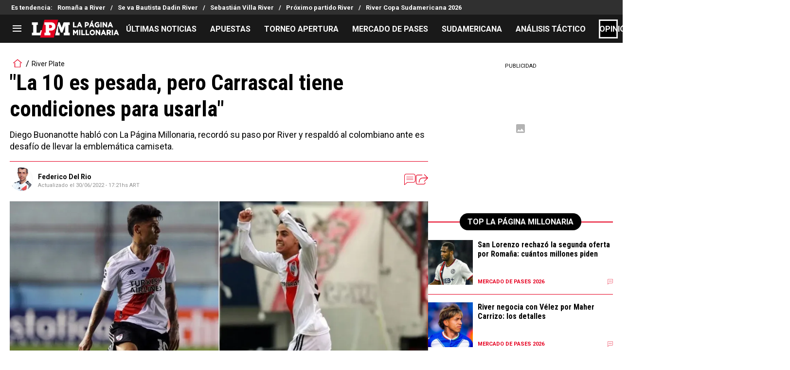

--- FILE ---
content_type: text/html; charset=utf-8
request_url: https://lapaginamillonaria.com/riverplate/Diego-Buonanotte-entrevista-Carrascal-tiene-condiciones-para-ser-el-10-de-River--20210617-0004.html
body_size: 156998
content:
<!DOCTYPE html><html lang="es-AR" class="__variable_67d189"><head><meta charSet="utf-8"/><meta name="viewport" content="width=device-width, initial-scale=1"/><link rel="preload" as="image" href="https://images.futbolsites.net/wp-content/uploads/sites/15/2023/03/02051718/fdelrio.jpg"/><link rel="preload" as="image" imageSrcSet="https://ds-images.bolavip.com/news/image?src=https%3A%2F%2Fimages.lapaginamillonaria.com%2Fwebp%2Ffull%2FLPM_20210622_LPM_150725_buonanotte_carrascaljpg_242310155.webp&amp;width=490&amp;height=275 490w, https://ds-images.bolavip.com/news/image?src=https%3A%2F%2Fimages.lapaginamillonaria.com%2Fwebp%2Ffull%2FLPM_20210622_LPM_150725_buonanotte_carrascaljpg_242310155.webp&amp;width=1200&amp;height=740 865w" imageSizes="50vw" fetchPriority="high"/><link rel="preload" as="image" href="https://secure.omo.akamai.opta.net/image.php?secure=true&amp;h=secure.omo.akamai.opta.net&amp;sport=football&amp;entity=team&amp;description=badges&amp;dimensions=65&amp;id=39acfbxikh52o6y9opfb0q0nb"/><link rel="preload" as="image" href="https://secure.omo.akamai.opta.net/image.php?secure=true&amp;h=secure.omo.akamai.opta.net&amp;sport=football&amp;entity=team&amp;description=badges&amp;dimensions=65&amp;id=115foion8jwrvp2e7xif675kx"/><link rel="preload" as="image" href="https://secure.omo.akamai.opta.net/image.php?secure=true&amp;h=secure.omo.akamai.opta.net&amp;sport=football&amp;entity=team&amp;description=badges&amp;dimensions=65&amp;id=8bh6iyg42ta2y8mgkkgd2hy6o"/><link rel="preload" as="image" href="https://secure.omo.akamai.opta.net/image.php?secure=true&amp;h=secure.omo.akamai.opta.net&amp;sport=football&amp;entity=team&amp;description=badges&amp;dimensions=65&amp;id=1rio0xlpk4s2ttmchsqjs6eik"/><link rel="preload" as="image" href="https://secure.omo.akamai.opta.net/image.php?secure=true&amp;h=secure.omo.akamai.opta.net&amp;sport=football&amp;entity=team&amp;description=badges&amp;dimensions=65&amp;id=e8ma1lonj51sqmwy00mwnw1ke"/><link rel="preload" as="image" href="https://secure.omo.akamai.opta.net/image.php?secure=true&amp;h=secure.omo.akamai.opta.net&amp;sport=football&amp;entity=team&amp;description=badges&amp;dimensions=65&amp;id=cs3122cdx3g2nviltzfilmz5c"/><link rel="preload" as="image" href="https://secure.omo.akamai.opta.net/image.php?secure=true&amp;h=secure.omo.akamai.opta.net&amp;sport=football&amp;entity=team&amp;description=badges&amp;dimensions=65&amp;id=7tev5pifn8hdy4vlts0coha1b"/><link rel="preload" as="image" href="https://secure.omo.akamai.opta.net/image.php?secure=true&amp;h=secure.omo.akamai.opta.net&amp;sport=football&amp;entity=team&amp;description=badges&amp;dimensions=65&amp;id=a3kgi895b7b3ecfzmoyxbw2pl"/><link rel="stylesheet" href="https://statics.lapaginamillonaria.com/_next/static/css/b01eae74c427cf7a.css" data-precedence="next"/><link rel="stylesheet" href="https://statics.lapaginamillonaria.com/_next/static/css/f596b1f42d78e1f4.css" data-precedence="next"/><link rel="stylesheet" href="https://statics.lapaginamillonaria.com/_next/static/css/a06cbe61e862e8bf.css" data-precedence="next"/><link rel="preload" as="script" fetchPriority="low" href="https://statics.lapaginamillonaria.com/_next/static/chunks/webpack-c46a9b5947649913.js"/><script src="https://statics.lapaginamillonaria.com/_next/static/chunks/1dd3208c-6062fde3265c3120.js" async=""></script><script src="https://statics.lapaginamillonaria.com/_next/static/chunks/1528-7ff3e78d175a55c7.js" async=""></script><script src="https://statics.lapaginamillonaria.com/_next/static/chunks/main-app-70b357c87e55cc0e.js" async=""></script><script src="https://statics.lapaginamillonaria.com/_next/static/chunks/8053-cd8922318e67a938.js" async=""></script><script src="https://statics.lapaginamillonaria.com/_next/static/chunks/1390-d6d7379816f3c204.js" async=""></script><script src="https://statics.lapaginamillonaria.com/_next/static/chunks/1928-5366bf674ad00977.js" async=""></script><script src="https://statics.lapaginamillonaria.com/_next/static/chunks/239-a1d837c5757f4ce4.js" async=""></script><script src="https://statics.lapaginamillonaria.com/_next/static/chunks/app/article/%5B...segments%5D/page-8ff948961a6bde7a.js" async=""></script><script src="https://statics.lapaginamillonaria.com/_next/static/chunks/app/layout-6c416801423876d5.js" async=""></script><link rel="preload" href="https://www.googletagmanager.com/gtag/js" as="script"/><link rel="preload" href="https://securepubads.g.doubleclick.net/tag/js/gpt.js" as="script"/><link rel="preload" href="https://futbol-cdn.relevant-digital.com/static/tags/61771c30a3623c7798a38c5a.js" as="script"/><link rel="preload" href="https://cdn.viafoura.net/entry/index.js" as="script"/><link rel="preload" as="image" href="https://secure.omo.akamai.opta.net/image.php?secure=true&amp;h=secure.omo.akamai.opta.net&amp;sport=football&amp;entity=team&amp;description=badges&amp;dimensions=65&amp;id=3lbqswe4h5wyrayjt580zmujx"/><link rel="preload" as="image" href="https://secure.omo.akamai.opta.net/image.php?secure=true&amp;h=secure.omo.akamai.opta.net&amp;sport=football&amp;entity=team&amp;description=badges&amp;dimensions=65&amp;id=8inprqnxjps9ckiamn3cfoo8v"/><link rel="preload" as="image" href="https://secure.omo.akamai.opta.net/image.php?secure=true&amp;h=secure.omo.akamai.opta.net&amp;sport=football&amp;entity=team&amp;description=badges&amp;dimensions=65&amp;id=6u0o1i04y2mnw2avru97sn970"/><link rel="preload" as="image" href="https://secure.omo.akamai.opta.net/image.php?secure=true&amp;h=secure.omo.akamai.opta.net&amp;sport=football&amp;entity=team&amp;description=badges&amp;dimensions=65&amp;id=3rw8ouixzsh3x8dgy8ifev925"/><link rel="preload" as="image" href="https://secure.omo.akamai.opta.net/image.php?secure=true&amp;h=secure.omo.akamai.opta.net&amp;sport=football&amp;entity=team&amp;description=badges&amp;dimensions=65&amp;id=1tsjuhn8qeikaj837w2ybx77n"/><meta property="fb:app_id" content="157389297624545"/><meta property="fb:pages" content="68439456135"/><link rel="amphtml" href="https://lapaginamillonaria.com/amp/riverplate/Diego-Buonanotte-entrevista-Carrascal-tiene-condiciones-para-ser-el-10-de-River--20210617-0004.html"/><meta property="push:title" content="&quot;La 10 es pesada, pero Carrascal tiene condiciones para usarla&quot;"/><meta property="push:description" content="Diego Buonanotte habló con La Página Millonaria, recordó su paso por River y respaldó al colombiano ante es desafío de llevar la emblemática camiseta."/><meta property="mrf:tags" content="ariel-ortega;diego-buonanotte;jorge-carrascal;marcelo-gallardo"/><meta property="mrf:sections" content="La Página Millonaria;river-plate"/><meta property="og:updated_time" content="2022-06-30T17:21:13-03:00"/><title>&quot;La 10 es pesada, pero Carrascal tiene condiciones para usarla&quot; - La Página Millonaria</title><meta name="description" content="Diego Buonanotte habló con La Página Millonaria, recordó su paso por River y respaldó al colombiano ante es desafío de llevar la emblemática camiseta."/><link rel="manifest" href="https://statics.lapaginamillonaria.com/manifest.json" crossorigin="use-credentials"/><meta name="keywords" content="Ariel Ortega, Diego Buonanotte, Jorge Carrascal, Marcelo Gallardo"/><meta name="robots" content="index, follow, max-image-preview:large"/><meta name="vf:container_id" content="LPM-150725"/><meta name="vf:lang" content="es"/><link rel="canonical" href="https://lapaginamillonaria.com/riverplate/Diego-Buonanotte-entrevista-Carrascal-tiene-condiciones-para-ser-el-10-de-River--20210617-0004.html"/><link rel="alternate" hrefLang="es-AR" href="https://lapaginamillonaria.com/riverplate/Diego-Buonanotte-entrevista-Carrascal-tiene-condiciones-para-ser-el-10-de-River--20210617-0004.html"/><link rel="alternate" type="application/rss+xml" title="Fuente RSS para La Página Millonaria" href="https://lapaginamillonaria.com/rss/feed"/><meta property="og:title" content="&quot;La 10 es pesada, pero Carrascal tiene condiciones para usarla&quot;"/><meta property="og:description" content="Diego Buonanotte habló con La Página Millonaria, recordó su paso por River y respaldó al colombiano ante es desafío de llevar la emblemática camiseta."/><meta property="og:url" content="https://lapaginamillonaria.com/riverplate/Diego-Buonanotte-entrevista-Carrascal-tiene-condiciones-para-ser-el-10-de-River--20210617-0004.html"/><meta property="og:site_name" content="La Página Millonaria"/><meta property="og:locale" content="es_LA"/><meta property="og:image" content="https://ds-images.bolavip.com/news/image?src=https%3A%2F%2Fimages.lapaginamillonaria.com%2Fjpg%2Ffull%2FLPM_20210622_LPM_150725_buonanotte_carrascaljpg_242310155.jpg&amp;width=1200&amp;height=740"/><meta property="og:image:alt" content="El Enano tiene 33 años y ya es un histórico en la Universidad Católica, donde ganó siete títulos.
"/><meta property="og:image:width" content="1200"/><meta property="og:image:height" content="740"/><meta property="og:type" content="article"/><meta property="article:published_time" content="2021-06-22T18:39:13-03:00"/><meta property="article:modified_time" content="2022-06-30T17:21:13-03:00"/><meta name="twitter:card" content="summary_large_image"/><meta name="twitter:site" content="riverlpm"/><meta name="twitter:creator" content="fdelrio"/><meta name="twitter:title" content="&quot;La 10 es pesada, pero Carrascal tiene condiciones para usarla&quot;"/><meta name="twitter:description" content="Diego Buonanotte habló con La Página Millonaria, recordó su paso por River y respaldó al colombiano ante es desafío de llevar la emblemática camiseta."/><meta name="twitter:image" content="https://ds-images.bolavip.com/news/image?src=https%3A%2F%2Fimages.lapaginamillonaria.com%2Fjpg%2Ffull%2FLPM_20210622_LPM_150725_buonanotte_carrascaljpg_242310155.jpg&amp;width=1200&amp;height=740"/><link rel="shortcut icon" href="https://statics.lapaginamillonaria.com/favicon/favicon.ico"/><link rel="icon" href="https://statics.lapaginamillonaria.com/favicon/favicon-16x16.png" type="image/png" sizes="16x16"/><link rel="icon" href="https://statics.lapaginamillonaria.com/favicon/favicon-32x32.png" type="image/png" sizes="32x32"/><link rel="icon" href="https://statics.lapaginamillonaria.com/favicon/favicon-96x96.png" type="image/png" sizes="96x96"/><link rel="apple-touch-icon-precomposed" href="https://statics.lapaginamillonaria.com/favicon/apple-icon-57x57.png" sizes="57x57"/><link rel="apple-touch-icon-precomposed" href="https://statics.lapaginamillonaria.com/favicon/apple-icon-76x76.png" sizes="76x76"/><link rel="apple-touch-icon-precomposed" href="https://statics.lapaginamillonaria.com/favicon/apple-icon-120x120.png" sizes="120x120"/><link rel="apple-touch-icon-precomposed" href="https://statics.lapaginamillonaria.com/favicon/apple-icon-180x180.png" sizes="180x180"/><meta name="next-size-adjust"/><style>.fsn-icon{font-family:var(--font-fsn-icons);speak:never;font-style:normal;font-weight:400;font-variant:normal;text-transform:none;line-height:1}.fsn-icon-share:before{content:"\e91b"}.fsn-icon-android:before{content:"\e900"}.fsn-icon-apple:before{content:"\e901"}.fsn-icon-arrow-down:before{content:"\e902"}.fsn-icon-arrow-drop-down:before{content:"\e903"}.fsn-icon-arrow-right:before{content:"\e904"}.fsn-icon-chain:before{content:"\e905"}.fsn-icon-check:before{content:"\e906"}.fsn-icon-clock:before{content:"\e907"}.fsn-icon-comment:before{content:"\e908"}.fsn-icon-facebook:before{content:"\e909"}.fsn-icon-house:before{content:"\e90a"}.fsn-icon-image:before{content:"\e90b"}.fsn-icon-instagram:before{content:"\e90c"}.fsn-icon-linkedin:before{content:"\e90d"}.fsn-icon-mail:before{content:"\e90e"}.fsn-icon-menu:before{content:"\e90f"}.fsn-icon-most-read:before{content:"\e910"}.fsn-icon-pinterest-p:before{content:"\e911"}.fsn-icon-rss-feed:before{content:"\e912"}.fsn-icon-spotify:before{content:"\e913"}.fsn-icon-telegram:before{content:"\e914"}.fsn-icon-tiktok:before{content:"\e915"}.fsn-icon-twitch:before{content:"\e916"}.fsn-icon-twitter:before{content:"\e917"}.fsn-icon-whatsapp:before{content:"\e918"}.fsn-icon-x-twitter:before{content:"\e919"}.fsn-icon-youtube:before{content:"\e91a"}@media (min-width:1300px){.with-skin{.article-infinite-scroll-wrapper,.article-wrapper{background:#fff;padding:10px}.article-wrapper{z-index:2}.infinite-scroll-container{z-index:1}.article-wrapper,.infinite-scroll-container{max-width:1090px}}}@media (prefers-reduced-motion:no-preference){html{scroll-behavior:smooth}}.with-skin .container-home-shields{position:relative;z-index:1000}.break-word{word-break:break-word}.wp-block-image{margin-bottom:20px;max-width:100%;overflow:hidden;& figcaption{text-align:center;margin-top:20px;font-size:14px;line-height:20px;font-weight:400}}.wp_fsn_poll amp-script{opacity:1}@keyframes bounceCustom{0%,to{transform:translateY(0)}50%{transform:translateY(-10px)}}th.article-table-heading{font-weight:700}*,:after,:before{--tw-border-spacing-x:0;--tw-border-spacing-y:0;--tw-translate-x:0;--tw-translate-y:0;--tw-rotate:0;--tw-skew-x:0;--tw-skew-y:0;--tw-scale-x:1;--tw-scale-y:1;--tw-pan-x: ;--tw-pan-y: ;--tw-pinch-zoom: ;--tw-scroll-snap-strictness:proximity;--tw-gradient-from-position: ;--tw-gradient-via-position: ;--tw-gradient-to-position: ;--tw-ordinal: ;--tw-slashed-zero: ;--tw-numeric-figure: ;--tw-numeric-spacing: ;--tw-numeric-fraction: ;--tw-ring-inset: ;--tw-ring-offset-width:0px;--tw-ring-offset-color:#fff;--tw-ring-color:rgba(59,130,246,.5);--tw-ring-offset-shadow:0 0 #0000;--tw-ring-shadow:0 0 #0000;--tw-shadow:0 0 #0000;--tw-shadow-colored:0 0 #0000;--tw-blur: ;--tw-brightness: ;--tw-contrast: ;--tw-grayscale: ;--tw-hue-rotate: ;--tw-invert: ;--tw-saturate: ;--tw-sepia: ;--tw-drop-shadow: ;--tw-backdrop-blur: ;--tw-backdrop-brightness: ;--tw-backdrop-contrast: ;--tw-backdrop-grayscale: ;--tw-backdrop-hue-rotate: ;--tw-backdrop-invert: ;--tw-backdrop-opacity: ;--tw-backdrop-saturate: ;--tw-backdrop-sepia: ;--tw-contain-size: ;--tw-contain-layout: ;--tw-contain-paint: ;--tw-contain-style: }::backdrop{--tw-border-spacing-x:0;--tw-border-spacing-y:0;--tw-translate-x:0;--tw-translate-y:0;--tw-rotate:0;--tw-skew-x:0;--tw-skew-y:0;--tw-scale-x:1;--tw-scale-y:1;--tw-pan-x: ;--tw-pan-y: ;--tw-pinch-zoom: ;--tw-scroll-snap-strictness:proximity;--tw-gradient-from-position: ;--tw-gradient-via-position: ;--tw-gradient-to-position: ;--tw-ordinal: ;--tw-slashed-zero: ;--tw-numeric-figure: ;--tw-numeric-spacing: ;--tw-numeric-fraction: ;--tw-ring-inset: ;--tw-ring-offset-width:0px;--tw-ring-offset-color:#fff;--tw-ring-color:rgba(59,130,246,.5);--tw-ring-offset-shadow:0 0 #0000;--tw-ring-shadow:0 0 #0000;--tw-shadow:0 0 #0000;--tw-shadow-colored:0 0 #0000;--tw-blur: ;--tw-brightness: ;--tw-contrast: ;--tw-grayscale: ;--tw-hue-rotate: ;--tw-invert: ;--tw-saturate: ;--tw-sepia: ;--tw-drop-shadow: ;--tw-backdrop-blur: ;--tw-backdrop-brightness: ;--tw-backdrop-contrast: ;--tw-backdrop-grayscale: ;--tw-backdrop-hue-rotate: ;--tw-backdrop-invert: ;--tw-backdrop-opacity: ;--tw-backdrop-saturate: ;--tw-backdrop-sepia: ;--tw-contain-size: ;--tw-contain-layout: ;--tw-contain-paint: ;--tw-contain-style: }

/*! tailwindcss v3.4.14 | MIT License | https://tailwindcss.com*/*,:after,:before{box-sizing:border-box;border:0 solid #e5e7eb}:after,:before{--tw-content:""}:host,html{line-height:1.5;-webkit-text-size-adjust:100%;-moz-tab-size:4;-o-tab-size:4;tab-size:4;font-family:ui-sans-serif,system-ui,sans-serif,Apple Color Emoji,Segoe UI Emoji,Segoe UI Symbol,Noto Color Emoji;font-feature-settings:normal;font-variation-settings:normal;-webkit-tap-highlight-color:transparent}body{margin:0;line-height:inherit}hr{height:0;color:inherit;border-top-width:1px}abbr:where([title]){-webkit-text-decoration:underline dotted;text-decoration:underline dotted}h1,h2,h3,h4,h5,h6{font-size:inherit;font-weight:inherit}a{color:inherit;text-decoration:inherit}b,strong{font-weight:bolder}code,kbd,pre,samp{font-family:ui-monospace,SFMono-Regular,Menlo,Monaco,Consolas,Liberation Mono,Courier New,monospace;font-feature-settings:normal;font-variation-settings:normal;font-size:1em}small{font-size:80%}sub,sup{font-size:75%;line-height:0;position:relative;vertical-align:baseline}sub{bottom:-.25em}sup{top:-.5em}table{text-indent:0;border-color:inherit;border-collapse:collapse}button,input,optgroup,select,textarea{font-family:inherit;font-feature-settings:inherit;font-variation-settings:inherit;font-size:100%;font-weight:inherit;line-height:inherit;letter-spacing:inherit;color:inherit;margin:0;padding:0}button,select{text-transform:none}button,input:where([type=button]),input:where([type=reset]),input:where([type=submit]){-webkit-appearance:button;background-color:transparent;background-image:none}:-moz-focusring{outline:auto}:-moz-ui-invalid{box-shadow:none}progress{vertical-align:baseline}::-webkit-inner-spin-button,::-webkit-outer-spin-button{height:auto}[type=search]{-webkit-appearance:textfield;outline-offset:-2px}::-webkit-search-decoration{-webkit-appearance:none}::-webkit-file-upload-button{-webkit-appearance:button;font:inherit}summary{display:list-item}blockquote,dd,dl,figure,h1,h2,h3,h4,h5,h6,hr,p,pre{margin:0}fieldset{margin:0}fieldset,legend{padding:0}menu,ol,ul{list-style:none;margin:0;padding:0}dialog{padding:0}textarea{resize:vertical}input::-moz-placeholder,textarea::-moz-placeholder{opacity:1;color:#9ca3af}input::placeholder,textarea::placeholder{opacity:1;color:#9ca3af}[role=button],button{cursor:pointer}:disabled{cursor:default}audio,canvas,embed,iframe,img,object,svg,video{display:block;vertical-align:middle}img,video{max-width:100%;height:auto}[hidden]:where(:not([hidden=until-found])){display:none}.sr-only{position:absolute;width:1px;height:1px;padding:0;margin:-1px;overflow:hidden;clip:rect(0,0,0,0);white-space:nowrap;border-width:0}.pointer-events-none{pointer-events:none}.\!visible{visibility:visible!important}.visible{visibility:visible}.invisible{visibility:hidden}.collapse{visibility:collapse}.static{position:static}.fixed{position:fixed}.absolute{position:absolute}.relative{position:relative}.sticky{position:sticky}.inset-x-0{left:0;right:0}.-bottom-\[2px\]{bottom:-2px}.-bottom-\[46px\]{bottom:-46px}.-top-3{top:-.75rem}.-top-\[1000px\]{top:-1000px}.bottom-0{bottom:0}.bottom-0\.5{bottom:.125rem}.bottom-6{bottom:1.5rem}.bottom-\[26px\]{bottom:26px}.bottom-\[60px\]{bottom:60px}.left-0{left:0}.left-1\/2{left:50%}.left-2{left:.5rem}.left-\[15px\]{left:15px}.left-\[3px\]{left:3px}.left-\[40px\]{left:40px}.left-\[50px\]{left:50px}.left-\[8px\]{left:8px}.left-\[calc\(50\%-\(348px\/2\)\)\]{left:calc(50% - 174px)}.left-auto{left:auto}.right-0{right:0}.right-6{right:1.5rem}.right-\[-6\%\]{right:-6%}.right-\[10px\]{right:10px}.right-\[1px\]{right:1px}.right-\[220px\]{right:220px}.right-\[40px\]{right:40px}.right-\[5px\]{right:5px}.top-0{top:0}.top-1\/2{top:50%}.top-\[-17px\]{top:-17px}.top-\[-25px\]{top:-25px}.top-\[-30px\]{top:-30px}.top-\[10px\]{top:10px}.top-\[110px\]{top:110px}.top-\[118px\]{top:118px}.top-\[135px\]{top:135px}.top-\[160px\]{top:160px}.top-\[30px\]{top:30px}.top-\[50px\]{top:50px}.top-\[58px\]{top:58px}.top-\[60px\]{top:60px}.top-\[61px\]{top:61px}.top-\[80px\]{top:80px}.top-\[88px\]{top:88px}.top-\[8px\]{top:8px}.top-auto{top:auto}.top-full{top:100%}.isolate{isolation:isolate}.-z-\[1\]{z-index:-1}.z-10{z-index:10}.z-50{z-index:50}.z-\[10000000\]{z-index:10000000}.z-\[100000\]{z-index:100000}.z-\[1001\]{z-index:1001}.z-\[10\]{z-index:10}.z-\[1\]{z-index:1}.z-\[2\]{z-index:2}.z-\[50\]{z-index:50}.z-\[5\]{z-index:5}.z-\[900\]{z-index:900}.z-\[99998\]{z-index:99998}.z-\[999999\]{z-index:999999}.z-\[9999\]{z-index:9999}.z-\[999\]{z-index:999}.order-4{order:4}.float-right{float:right}.m-0{margin:0}.m-1{margin:.25rem}.m-\[-42px_10px_30px\]{margin:-42px 10px 30px}.m-\[0_-10px_20px\]{margin:0 -10px 20px}.m-\[0_0_14px\]{margin:0 0 14px}.m-\[0_0_36px\]{margin:0 0 36px}.m-\[0_12px_0_17px\]{margin:0 12px 0 17px}.m-\[0_1px\]{margin:0 1px}.m-\[0_4px_0_5px\]{margin:0 4px 0 5px}.m-\[0_7px\]{margin:0 7px}.m-\[0_8px\]{margin:0 8px}.m-\[10px\]{margin:10px}.m-\[10px_0\]{margin:10px 0}.m-\[10px_0_20px\]{margin:10px 0 20px}.m-\[10px_10px_0\]{margin:10px 10px 0}.m-\[10px_15px_10px_10px\]{margin:10px 15px 10px 10px}.m-\[13px_0px_7px\]{margin:13px 0 7px}.m-\[1px\]{margin:1px}.m-\[1px_-10px_15px\]{margin:1px -10px 15px}.m-\[30px_0_20px\]{margin:30px 0 20px}.m-\[54px_0_24px\]{margin:54px 0 24px}.\!my-\[24px\]{margin-top:24px!important;margin-bottom:24px!important}.\!my-\[25px\]{margin-top:25px!important;margin-bottom:25px!important}.-mx-\[10px\]{margin-left:-10px;margin-right:-10px}.mx-4{margin-left:1rem;margin-right:1rem}.mx-\[10px\]{margin-left:10px;margin-right:10px}.mx-\[15px\]{margin-left:15px;margin-right:15px}.mx-\[1px\]{margin-left:1px;margin-right:1px}.mx-\[20px\]{margin-left:20px;margin-right:20px}.mx-\[32px\]{margin-left:32px;margin-right:32px}.mx-\[40px\]{margin-left:40px;margin-right:40px}.mx-\[4px\]{margin-left:4px;margin-right:4px}.mx-\[7px\]{margin-left:7px;margin-right:7px}.mx-auto{margin-left:auto;margin-right:auto}.my-10{margin-top:2.5rem;margin-bottom:2.5rem}.my-2\.5{margin-top:.625rem;margin-bottom:.625rem}.my-5{margin-top:1.25rem;margin-bottom:1.25rem}.my-8{margin-top:2rem;margin-bottom:2rem}.my-\[10px\]{margin-top:10px;margin-bottom:10px}.my-\[13px\]{margin-top:13px;margin-bottom:13px}.my-\[14px\]{margin-top:14px;margin-bottom:14px}.my-\[20px\]{margin-top:20px;margin-bottom:20px}.my-\[26px\]{margin-top:26px;margin-bottom:26px}.my-\[30px\]{margin-top:30px;margin-bottom:30px}.\!mb-\[0px\]{margin-bottom:0!important}.-mb-\[1px\]{margin-bottom:-1px}.-mb-\[2px\]{margin-bottom:-2px}.-mt-\[40px\]{margin-top:-40px}.-mt-\[6px\]{margin-top:-6px}.mb-0{margin-bottom:0}.mb-2{margin-bottom:.5rem}.mb-2\.5{margin-bottom:.625rem}.mb-3{margin-bottom:.75rem}.mb-4{margin-bottom:1rem}.mb-5{margin-bottom:1.25rem}.mb-6{margin-bottom:1.5rem}.mb-8{margin-bottom:2rem}.mb-\[-0\.5rem\]{margin-bottom:-.5rem}.mb-\[0\]{margin-bottom:0}.mb-\[10px\]{margin-bottom:10px}.mb-\[11px\]{margin-bottom:11px}.mb-\[12px\]{margin-bottom:12px}.mb-\[14px\]{margin-bottom:14px}.mb-\[15px\]{margin-bottom:15px}.mb-\[17px\]{margin-bottom:17px}.mb-\[18px\]{margin-bottom:18px}.mb-\[20px\]{margin-bottom:20px}.mb-\[24px\]{margin-bottom:24px}.mb-\[25px\]{margin-bottom:25px}.mb-\[2px\]{margin-bottom:2px}.mb-\[30px\]{margin-bottom:30px}.mb-\[35px\]{margin-bottom:35px}.mb-\[3px\]{margin-bottom:3px}.mb-\[40px\]{margin-bottom:40px}.mb-\[4px\]{margin-bottom:4px}.mb-\[53px\]{margin-bottom:53px}.mb-\[5px\]{margin-bottom:5px}.mb-\[6px\]{margin-bottom:6px}.mb-\[8px\]{margin-bottom:8px}.mb-\[9px\]{margin-bottom:9px}.mb-auto{margin-bottom:auto}.ml-1{margin-left:.25rem}.ml-1\.5{margin-left:.375rem}.ml-2\.5{margin-left:.625rem}.ml-3{margin-left:.75rem}.ml-\[10px\]{margin-left:10px}.ml-\[20px\]{margin-left:20px}.ml-\[24px\]{margin-left:24px}.ml-\[2px\]{margin-left:2px}.ml-\[5px\]{margin-left:5px}.ml-auto{margin-left:auto}.mr-2{margin-right:.5rem}.mr-2\.5{margin-right:.625rem}.mr-\[10px\]{margin-right:10px}.mr-\[14px\]{margin-right:14px}.mr-\[15px\]{margin-right:15px}.mr-\[17px\]{margin-right:17px}.mr-\[20px\]{margin-right:20px}.mr-\[25px\]{margin-right:25px}.mr-\[2px\]{margin-right:2px}.mr-\[30px\]{margin-right:30px}.mr-\[35px\]{margin-right:35px}.mr-\[3px\]{margin-right:3px}.mr-\[4px\]{margin-right:4px}.mr-\[5px\]{margin-right:5px}.mr-\[6px\]{margin-right:6px}.mr-\[8px\]{margin-right:8px}.mr-auto{margin-right:auto}.mt-0{margin-top:0}.mt-2{margin-top:.5rem}.mt-2\.5{margin-top:.625rem}.mt-4{margin-top:1rem}.mt-5{margin-top:1.25rem}.mt-8{margin-top:2rem}.mt-\[1\.5px\]{margin-top:1.5px}.mt-\[10px\]{margin-top:10px}.mt-\[12px\]{margin-top:12px}.mt-\[16px\]{margin-top:16px}.mt-\[17px\]{margin-top:17px}.mt-\[1px\]{margin-top:1px}.mt-\[20px\]{margin-top:20px}.mt-\[21px\]{margin-top:21px}.mt-\[24px\]{margin-top:24px}.mt-\[25px\]{margin-top:25px}.mt-\[30px\]{margin-top:30px}.mt-\[3px\]{margin-top:3px}.mt-\[44px\]{margin-top:44px}.mt-\[5px\]{margin-top:5px}.mt-\[60px\]{margin-top:60px}.mt-\[6px\]{margin-top:6px}.mt-\[7px\]{margin-top:7px}.mt-auto{margin-top:auto}.box-border{box-sizing:border-box}.box-content{box-sizing:content-box}.line-clamp-1{-webkit-line-clamp:1}.line-clamp-1,.line-clamp-2{overflow:hidden;display:-webkit-box;-webkit-box-orient:vertical}.line-clamp-2{-webkit-line-clamp:2}.line-clamp-3{overflow:hidden;display:-webkit-box;-webkit-box-orient:vertical;-webkit-line-clamp:3}.block{display:block}.inline-block{display:inline-block}.inline{display:inline}.flex{display:flex}.inline-flex{display:inline-flex}.table{display:table}.grid{display:grid}.contents{display:contents}.hidden{display:none}.aspect-\[1\/1\]{aspect-ratio:1/1}.aspect-\[1\/2\]{aspect-ratio:1/2}.aspect-\[1\/3\]{aspect-ratio:1/3}.aspect-\[1\/4\]{aspect-ratio:1/4}.aspect-\[16\/9\]{aspect-ratio:16/9}.aspect-\[261\/195\]{aspect-ratio:261/195}.aspect-\[293\/670\]{aspect-ratio:293/670}.aspect-\[355\/287\]{aspect-ratio:355/287}.aspect-\[4\/3\]{aspect-ratio:4/3}.aspect-\[540\/708\]{aspect-ratio:540/708}.aspect-\[80\/80\]{aspect-ratio:80/80}.aspect-square{aspect-ratio:1/1}.aspect-video{aspect-ratio:16/9}.\!h-\[57px\]{height:57px!important}.h-0{height:0}.h-11{height:2.75rem}.h-2{height:.5rem}.h-6{height:1.5rem}.h-8{height:2rem}.h-\[1\.5em\]{height:1.5em}.h-\[101px\]{height:101px}.h-\[11ppx\]{height:11ppx}.h-\[128px\]{height:128px}.h-\[13px\]{height:13px}.h-\[160px\]{height:160px}.h-\[16px\]{height:16px}.h-\[18px\]{height:18px}.h-\[192px\]{height:192px}.h-\[1px\]{height:1px}.h-\[20px\]{height:20px}.h-\[22\.5px\]{height:22.5px}.h-\[23px\]{height:23px}.h-\[24px\]{height:24px}.h-\[25px\]{height:25px}.h-\[26px\]{height:26px}.h-\[29px\]{height:29px}.h-\[2px\]{height:2px}.h-\[30px\]{height:30px}.h-\[35px\]{height:35px}.h-\[37px\]{height:37px}.h-\[38px\]{height:38px}.h-\[3px\]{height:3px}.h-\[40px\]{height:40px}.h-\[41px\]{height:41px}.h-\[441px\]{height:441px}.h-\[44px\]{height:44px}.h-\[45px\]{height:45px}.h-\[46px\]{height:46px}.h-\[47px\]{height:47px}.h-\[48px\]{height:48px}.h-\[50px\]{height:50px}.h-\[56px\]{height:56px}.h-\[57px\]{height:57px}.h-\[58px\]{height:58px}.h-\[60px\]{height:60px}.h-\[63px\]{height:63px}.h-\[647px\]{height:647px}.h-\[69px\]{height:69px}.h-\[70px\]{height:70px}.h-\[75px\]{height:75px}.h-\[8px\]{height:8px}.h-\[90px\]{height:90px}.h-\[91px\]{height:91px}.h-\[92px\]{height:92px}.h-\[95px\]{height:95px}.h-\[9px\]{height:9px}.h-\[calc\(100\%-110px\)\]{height:calc(100% - 110px)}.h-\[calc\(100\%-130px\)\]{height:calc(100% - 130px)}.h-\[calc\(100\%-50px\)\]{height:calc(100% - 50px)}.h-\[calc\(100\%-60px\)\]{height:calc(100% - 60px)}.h-auto{height:auto}.h-full{height:100%}.max-h-0{max-height:0}.max-h-\[16px\]{max-height:16px}.max-h-\[20px\]{max-height:20px}.max-h-\[300px\]{max-height:300px}.max-h-\[32px\]{max-height:32px}.max-h-\[34px\]{max-height:34px}.max-h-\[38px\]{max-height:38px}.max-h-\[63px\]{max-height:63px}.max-h-\[65px\]{max-height:65px}.max-h-\[76px\]{max-height:76px}.max-h-screen{max-height:100vh}.min-h-0{min-height:0}.min-h-\[100px\]{min-height:100px}.min-h-\[150px\]{min-height:150px}.min-h-\[160px\]{min-height:160px}.min-h-\[18px\]{min-height:18px}.min-h-\[230px\]{min-height:230px}.min-h-\[250px\]{min-height:250px}.min-h-\[38px\]{min-height:38px}.min-h-\[40px\]{min-height:40px}.min-h-\[425px\]{min-height:425px}.min-h-\[428px\]{min-height:428px}.min-h-\[600px\]{min-height:600px}.min-h-\[63px\]{min-height:63px}.min-h-\[72px\]{min-height:72px}.min-h-\[75px\]{min-height:75px}.min-h-\[91px\]{min-height:91px}.min-h-\[95px\]{min-height:95px}.w-0{width:0}.w-1\/2{width:50%}.w-11{width:2.75rem}.w-2{width:.5rem}.w-6{width:1.5rem}.w-8{width:2rem}.w-\[1\.5em\]{width:1.5em}.w-\[100px\]{width:100px}.w-\[10px\]{width:10px}.w-\[124px\]{width:124px}.w-\[12px\]{width:12px}.w-\[139px\]{width:139px}.w-\[160px\]{width:160px}.w-\[168px\]{width:168px}.w-\[175px\]{width:175px}.w-\[182px\]{width:182px}.w-\[18px\]{width:18px}.w-\[1px\]{width:1px}.w-\[200px\]{width:200px}.w-\[24px\]{width:24px}.w-\[256px\]{width:256px}.w-\[25px\]{width:25px}.w-\[27px\]{width:27px}.w-\[280px\]{width:280px}.w-\[30\%\]{width:30%}.w-\[300px\]{width:300px}.w-\[30px\]{width:30px}.w-\[320px\]{width:320px}.w-\[35px\]{width:35px}.w-\[37px\]{width:37px}.w-\[38px\]{width:38px}.w-\[40px\]{width:40px}.w-\[45\%\]{width:45%}.w-\[45px\]{width:45px}.w-\[47px\]{width:47px}.w-\[48px\]{width:48px}.w-\[50px\]{width:50px}.w-\[56px\]{width:56px}.w-\[60px\]{width:60px}.w-\[63px\]{width:63px}.w-\[83px\]{width:83px}.w-\[84px\]{width:84px}.w-\[8px\]{width:8px}.w-\[90px\]{width:90px}.w-\[95\%\]{width:95%}.w-\[95px\]{width:95px}.w-\[9px\]{width:9px}.w-\[calc\(100\%-20px\)\]{width:calc(100% - 20px)}.w-auto{width:auto}.w-fit{width:-moz-fit-content;width:fit-content}.w-full{width:100%}.w-max{width:-moz-max-content;width:max-content}.min-w-6{min-width:1.5rem}.min-w-\[100\%\]{min-width:100%}.min-w-\[100px\]{min-width:100px}.min-w-\[104px\]{min-width:104px}.min-w-\[112px\]{min-width:112px}.min-w-\[130px\]{min-width:130px}.min-w-\[134px\]{min-width:134px}.min-w-\[168px\]{min-width:168px}.min-w-\[18px\]{min-width:18px}.min-w-\[200px\]{min-width:200px}.min-w-\[233px\]{min-width:233px}.min-w-\[250px\]{min-width:250px}.min-w-\[30px\]{min-width:30px}.min-w-\[35px\]{min-width:35px}.min-w-\[36px\]{min-width:36px}.min-w-\[45px\]{min-width:45px}.min-w-\[75px\]{min-width:75px}.min-w-\[83px\]{min-width:83px}.min-w-\[84px\]{min-width:84px}.min-w-\[90px\]{min-width:90px}.min-w-\[92px\]{min-width:92px}.min-w-fit{min-width:-moz-fit-content;min-width:fit-content}.max-w-\[100\%\]{max-width:100%}.max-w-\[100px\]{max-width:100px}.max-w-\[100vw\]{max-width:100vw}.max-w-\[1017px\]{max-width:1017px}.max-w-\[1070px\]{max-width:1070px}.max-w-\[109px\]{max-width:109px}.max-w-\[110px\]{max-width:110px}.max-w-\[1200px\]{max-width:1200px}.max-w-\[122px\]{max-width:122px}.max-w-\[1240px\]{max-width:1240px}.max-w-\[1280px\]{max-width:1280px}.max-w-\[145px\]{max-width:145px}.max-w-\[160px\]{max-width:160px}.max-w-\[16px\]{max-width:16px}.max-w-\[192px\]{max-width:192px}.max-w-\[195px\]{max-width:195px}.max-w-\[200px\]{max-width:200px}.max-w-\[238px\]{max-width:238px}.max-w-\[250px\]{max-width:250px}.max-w-\[255px\]{max-width:255px}.max-w-\[26px\]{max-width:26px}.max-w-\[275px\]{max-width:275px}.max-w-\[293px\]{max-width:293px}.max-w-\[30px\]{max-width:30px}.max-w-\[320px\]{max-width:320px}.max-w-\[32px\]{max-width:32px}.max-w-\[330px\]{max-width:330px}.max-w-\[348px\]{max-width:348px}.max-w-\[360px\]{max-width:360px}.max-w-\[375px\]{max-width:375px}.max-w-\[380px\]{max-width:380px}.max-w-\[400px\]{max-width:400px}.max-w-\[500px\]{max-width:500px}.max-w-\[52px\]{max-width:52px}.max-w-\[550px\]{max-width:550px}.max-w-\[655px\]{max-width:655px}.max-w-\[688px\]{max-width:688px}.max-w-\[70px\]{max-width:70px}.max-w-\[90\%\]{max-width:90%}.max-w-\[92px\]{max-width:92px}.max-w-\[calc\(100\%-153px\)\]{max-width:calc(100% - 153px)}.max-w-\[calc\(100\%-40px\)\]{max-width:calc(100% - 40px)}.max-w-\[calc\(100vw-20px\)\]{max-width:calc(100vw - 20px)}.max-w-\[calc\(50\%-49px\)\]{max-width:calc(50% - 49px)}.max-w-full{max-width:100%}.max-w-lg{max-width:32rem}.flex-1{flex:1 1 0%}.flex-\[0_0_260px\]{flex:0 0 260px}.flex-\[0_0_auto\]{flex:0 0 auto}.flex-\[0_0_calc\(100\%-135px\)\]{flex:0 0 calc(100% - 135px)}.flex-\[1_1_0\]{flex:1 1 0}.flex-\[1_1_50\%\]{flex:1 1 50%}.flex-shrink-0{flex-shrink:0}.flex-grow,.flex-grow-\[1\],.grow{flex-grow:1}.basis-0{flex-basis:0px}.basis-\[160px\]{flex-basis:160px}.basis-\[20\%\]{flex-basis:20%}.basis-\[25\%\]{flex-basis:25%}.basis-\[40px\]{flex-basis:40px}.basis-\[50px\]{flex-basis:50px}.basis-\[54px\]{flex-basis:54px}.basis-\[76px\]{flex-basis:76px}.basis-\[95px\]{flex-basis:95px}.table-auto{table-layout:auto}.-translate-x-1\/2{--tw-translate-x:-50%}.-translate-x-1\/2,.-translate-y-1\/2{transform:translate(var(--tw-translate-x),var(--tw-translate-y)) rotate(var(--tw-rotate)) skewX(var(--tw-skew-x)) skewY(var(--tw-skew-y)) scaleX(var(--tw-scale-x)) scaleY(var(--tw-scale-y))}.-translate-y-1\/2{--tw-translate-y:-50%}.-rotate-45{--tw-rotate:-45deg}.-rotate-45,.rotate-180{transform:translate(var(--tw-translate-x),var(--tw-translate-y)) rotate(var(--tw-rotate)) skewX(var(--tw-skew-x)) skewY(var(--tw-skew-y)) scaleX(var(--tw-scale-x)) scaleY(var(--tw-scale-y))}.rotate-180{--tw-rotate:180deg}.rotate-45{--tw-rotate:45deg}.rotate-45,.rotate-90{transform:translate(var(--tw-translate-x),var(--tw-translate-y)) rotate(var(--tw-rotate)) skewX(var(--tw-skew-x)) skewY(var(--tw-skew-y)) scaleX(var(--tw-scale-x)) scaleY(var(--tw-scale-y))}.rotate-90{--tw-rotate:90deg}.transform{transform:translate(var(--tw-translate-x),var(--tw-translate-y)) rotate(var(--tw-rotate)) skewX(var(--tw-skew-x)) skewY(var(--tw-skew-y)) scaleX(var(--tw-scale-x)) scaleY(var(--tw-scale-y))}.animate-\[bounceCustom_3s_infinite_ease-in-out\]{animation:bounceCustom 3s ease-in-out infinite}.cursor-default{cursor:default}.cursor-not-allowed{cursor:not-allowed}.cursor-pointer{cursor:pointer}.select-none{-webkit-user-select:none;-moz-user-select:none;user-select:none}.resize{resize:both}.snap-x{scroll-snap-type:x var(--tw-scroll-snap-strictness)}.scroll-mt-\[110px\]{scroll-margin-top:110px}.list-decimal{list-style-type:decimal}.list-disc{list-style-type:disc}.list-none{list-style-type:none}.grid-cols-3{grid-template-columns:repeat(3,minmax(0,1fr))}.flex-row{flex-direction:row}.flex-row-reverse{flex-direction:row-reverse}.flex-col{flex-direction:column}.flex-wrap{flex-wrap:wrap}.flex-nowrap{flex-wrap:nowrap}.place-content-center{place-content:center}.items-start{align-items:flex-start}.items-end{align-items:flex-end}.items-center{align-items:center}.justify-start{justify-content:flex-start}.justify-end{justify-content:flex-end}.justify-center{justify-content:center}.justify-between{justify-content:space-between}.justify-around{justify-content:space-around}.justify-evenly{justify-content:space-evenly}.gap-1{gap:.25rem}.gap-10{gap:2.5rem}.gap-2{gap:.5rem}.gap-2\.5{gap:.625rem}.gap-3{gap:.75rem}.gap-4{gap:1rem}.gap-5{gap:1.25rem}.gap-9{gap:2.25rem}.gap-\[10px\]{gap:10px}.gap-\[12px\]{gap:12px}.gap-\[15px\]{gap:15px}.gap-\[17px_14px\]{gap:17px 14px}.gap-\[1px\]{gap:1px}.gap-\[20px\]{gap:20px}.gap-\[20px_50px\]{gap:20px 50px}.gap-\[24px\]{gap:24px}.gap-\[25px\]{gap:25px}.gap-\[30px\]{gap:30px}.gap-\[3px_5px\]{gap:3px 5px}.gap-\[40px\]{gap:40px}.gap-\[5px\]{gap:5px}.gap-\[5px_15px\]{gap:5px 15px}.gap-\[6px\]{gap:6px}.gap-\[7px\]{gap:7px}.gap-\[8px\]{gap:8px}.space-x-0>:not([hidden])~:not([hidden]){--tw-space-x-reverse:0;margin-right:calc(0px*var(--tw-space-x-reverse));margin-left:calc(0px*(1 - var(--tw-space-x-reverse)))}.space-x-4>:not([hidden])~:not([hidden]){--tw-space-x-reverse:0;margin-right:calc(1rem*var(--tw-space-x-reverse));margin-left:calc(1rem*(1 - var(--tw-space-x-reverse)))}.space-y-1>:not([hidden])~:not([hidden]){--tw-space-y-reverse:0;margin-top:calc(.25rem*(1 - var(--tw-space-y-reverse)));margin-bottom:calc(.25rem*var(--tw-space-y-reverse))}.space-y-2>:not([hidden])~:not([hidden]){--tw-space-y-reverse:0;margin-top:calc(.5rem*(1 - var(--tw-space-y-reverse)));margin-bottom:calc(.5rem*var(--tw-space-y-reverse))}.space-y-\[25px\]>:not([hidden])~:not([hidden]){--tw-space-y-reverse:0;margin-top:calc(25px*(1 - var(--tw-space-y-reverse)));margin-bottom:calc(25px*var(--tw-space-y-reverse))}.self-start{align-self:flex-start}.self-end{align-self:flex-end}.overflow-auto{overflow:auto}.overflow-hidden{overflow:hidden}.overflow-x-auto{overflow-x:auto}.overflow-y-auto{overflow-y:auto}.overflow-y-hidden{overflow-y:hidden}.overflow-x-clip{overflow-x:clip}.overflow-y-visible{overflow-y:visible}.overflow-x-scroll{overflow-x:scroll}.overflow-y-scroll{overflow-y:scroll}.truncate{overflow:hidden;text-overflow:ellipsis}.truncate,.whitespace-nowrap{white-space:nowrap}.break-words{overflow-wrap:break-word}.rounded{border-radius:.25rem}.rounded-\[10px\]{border-radius:10px}.rounded-\[24px\]{border-radius:24px}.rounded-\[25px\]{border-radius:25px}.rounded-\[2px\]{border-radius:2px}.rounded-\[5px\]{border-radius:5px}.rounded-\[8px\]{border-radius:8px}.rounded-\[9999999px\]{border-radius:9999999px}.rounded-\[9px\]{border-radius:9px}.rounded-full{border-radius:9999px}.rounded-md{border-radius:.375rem}.rounded-l-\[5px\]{border-top-left-radius:5px;border-bottom-left-radius:5px}.rounded-r-\[5px\]{border-top-right-radius:5px;border-bottom-right-radius:5px}.rounded-bl-\[20px\]{border-bottom-left-radius:20px}.rounded-br-\[20px\]{border-bottom-right-radius:20px}.rounded-tl-\[20px\]{border-top-left-radius:20px}.rounded-tl-\[5px\]{border-top-left-radius:5px}.rounded-tr-\[20px\]{border-top-right-radius:20px}.border-\[1px\]{border-width:1px}.border-\[2px\]{border-width:2px}.border-\[3px\]{border-width:3px}.border-\[5px\]{border-width:5px}.border-articleHeadSectionBorderWidth{border-width:0}.border-articleTableData,.border-complianceFooterDivider,.border-complianceFooterDividerFanSite{border-width:1px}.border-b-2{border-bottom-width:2px}.border-b-\[1px\]{border-bottom-width:1px}.border-b-\[2px\]{border-bottom-width:2px}.border-b-\[60px\]{border-bottom-width:60px}.border-b-articleLinkTextHover{border-bottom-width:4px}.border-l-\[15px\]{border-left-width:15px}.border-l-\[1px\]{border-left-width:1px}.border-r-2{border-right-width:2px}.border-r-\[1px\]{border-right-width:1px}.border-r-\[60px\]{border-right-width:60px}.border-t-2{border-top-width:2px}.border-t-\[1px\]{border-top-width:1px}.border-t-\[2px\]{border-top-width:2px}.border-t-partOfBCFooterBorder,.border-t-partOfBCFooterBorderFanSite{border-top-width:1px}.border-solid{border-style:solid}.border-dashed{border-style:dashed}.border-none{border-style:none}.border-\[\#4C4C4C\]{--tw-border-opacity:1;border-color:rgb(76 76 76/var(--tw-border-opacity))}.border-\[\#888\]{--tw-border-opacity:1;border-color:rgb(136 136 136/var(--tw-border-opacity))}.border-\[\#E60020\]{--tw-border-opacity:1;border-color:rgb(230 0 32/var(--tw-border-opacity))}.border-\[\#FFC400\]{--tw-border-opacity:1;border-color:rgb(255 196 0/var(--tw-border-opacity))}.border-\[\#bbb\]{--tw-border-opacity:1;border-color:rgb(187 187 187/var(--tw-border-opacity))}.border-\[\#ccc\]{--tw-border-opacity:1;border-color:rgb(204 204 204/var(--tw-border-opacity))}.border-\[\#d9d9d9\]\/20{border-color:hsla(0,0%,85%,.2)}.border-\[\#ddd\]{--tw-border-opacity:1;border-color:rgb(221 221 221/var(--tw-border-opacity))}.border-\[\#efefef33\]{border-color:#efefef33}.border-\[rgba\(0\2c 0\2c 0\2c 0\.65\)\]{border-color:rgba(0,0,0,.65)}.border-articleComments,.border-articleSeeAlso{--tw-border-opacity:1;border-color:rgb(215 33 51/var(--tw-border-opacity))}.border-black{--tw-border-opacity:1;border-color:rgb(0 0 0/var(--tw-border-opacity))}.border-classificationWidgetBorderFanSite{--tw-border-opacity:1;border-color:rgb(230 0 32/var(--tw-border-opacity))}.border-complianceFooterBorder{--tw-border-opacity:1;border-color:rgb(215 33 51/var(--tw-border-opacity))}.border-complianceFooterBorderFanSite{border-color:#ffffff4d}.border-complianceFooterDivider{border-color:hsla(0,0%,100%,.3)}.border-complianceFooterDividerFanSite{border-color:#ffffff4d}.border-complianceHeaderBorder,.border-complianceHeaderBorderFanSite{--tw-border-opacity:1;border-color:rgb(215 33 51/var(--tw-border-opacity))}.border-footerBottomBorderFanSite{border-color:#ffffff4d}.border-gray-200{--tw-border-opacity:1;border-color:rgb(229 231 235/var(--tw-border-opacity))}.border-gray-300{--tw-border-opacity:1;border-color:rgb(209 213 219/var(--tw-border-opacity))}.border-header{--tw-border-opacity:1;border-color:rgb(20 20 20/var(--tw-border-opacity))}.border-headerFanSite{--tw-border-opacity:1;border-color:rgb(25 25 25/var(--tw-border-opacity))}.border-lightGray{--tw-border-opacity:1;border-color:rgb(239 239 239/var(--tw-border-opacity))}.border-liveMatchTextFanSite{--tw-border-opacity:1;border-color:rgb(255 255 255/var(--tw-border-opacity))}.border-mediumCardBorderFanSite{--tw-border-opacity:1;border-color:rgb(230 0 32/var(--tw-border-opacity))}.border-orange-600{--tw-border-opacity:1;border-color:rgb(234 88 12/var(--tw-border-opacity))}.border-primary{--tw-border-opacity:1;border-color:rgb(230 0 32/var(--tw-border-opacity))}.border-verticalRecirculationBlockTitleBorder{--tw-border-opacity:1;border-color:rgb(215 33 51/var(--tw-border-opacity))}.border-verticalRecirculationBorderFanSite{--tw-border-opacity:1;border-color:rgb(230 0 32/var(--tw-border-opacity))}.border-white{--tw-border-opacity:1;border-color:rgb(255 255 255/var(--tw-border-opacity))}.border-white\/30{border-color:hsla(0,0%,100%,.3)}.border-b-\[\#0000001a\]{border-bottom-color:#0000001a}.border-b-articleLinkTextHover{--tw-border-opacity:1;border-bottom-color:rgb(215 33 51/var(--tw-border-opacity))}.border-b-articleLinkTextHoverFanSite{--tw-border-opacity:1;border-bottom-color:rgb(230 0 32/var(--tw-border-opacity))}.border-b-verticalRecirculationNewsCard{--tw-border-opacity:1;border-bottom-color:rgb(215 33 51/var(--tw-border-opacity))}.border-l-matchTournamentBorderLeftFanSite{--tw-border-opacity:1;border-left-color:rgb(230 0 32/var(--tw-border-opacity))}.border-r-transparent{border-right-color:transparent}.border-r-white{--tw-border-opacity:1;border-right-color:rgb(255 255 255/var(--tw-border-opacity))}.border-t-\[\#bbb\]{--tw-border-opacity:1;border-top-color:rgb(187 187 187/var(--tw-border-opacity))}.border-t-\[\#d81f30\]{--tw-border-opacity:1;border-top-color:rgb(216 31 48/var(--tw-border-opacity))}.border-t-partOfBCFooterBorder{border-top-color:hsla(0,0%,100%,.3)}.border-t-partOfBCFooterBorderFanSite{border-top-color:#ffffff4d}.bg-\[\#00000033\]{background-color:#00000033}.bg-\[\#000000b3\]{background-color:#000000b3}.bg-\[\#0072f9\]{--tw-bg-opacity:1;background-color:rgb(0 114 249/var(--tw-bg-opacity))}.bg-\[\#111\]{--tw-bg-opacity:1;background-color:rgb(17 17 17/var(--tw-bg-opacity))}.bg-\[\#147053\]{--tw-bg-opacity:1;background-color:rgb(20 112 83/var(--tw-bg-opacity))}.bg-\[\#252525\]{--tw-bg-opacity:1;background-color:rgb(37 37 37/var(--tw-bg-opacity))}.bg-\[\#25D366\]{--tw-bg-opacity:1;background-color:rgb(37 211 102/var(--tw-bg-opacity))}.bg-\[\#3139f2\]{--tw-bg-opacity:1;background-color:rgb(49 57 242/var(--tw-bg-opacity))}.bg-\[\#EFEFEF\]{--tw-bg-opacity:1;background-color:rgb(239 239 239/var(--tw-bg-opacity))}.bg-\[\#F2F2F2\]{--tw-bg-opacity:1;background-color:rgb(242 242 242/var(--tw-bg-opacity))}.bg-\[\#F3F1FF\]{--tw-bg-opacity:1;background-color:rgb(243 241 255/var(--tw-bg-opacity))}.bg-\[\#FFFFFF26\]{background-color:#ffffff26}.bg-\[\#b8102a\]{--tw-bg-opacity:1;background-color:rgb(184 16 42/var(--tw-bg-opacity))}.bg-\[\#bebebe\]{--tw-bg-opacity:1;background-color:rgb(190 190 190/var(--tw-bg-opacity))}.bg-\[\#d3d3d3\]{--tw-bg-opacity:1;background-color:rgb(211 211 211/var(--tw-bg-opacity))}.bg-\[\#ddd\],.bg-\[\#dddddd\]{--tw-bg-opacity:1;background-color:rgb(221 221 221/var(--tw-bg-opacity))}.bg-\[\#e04403\]{--tw-bg-opacity:1;background-color:rgb(224 68 3/var(--tw-bg-opacity))}.bg-\[\#eee\]{--tw-bg-opacity:1;background-color:rgb(238 238 238/var(--tw-bg-opacity))}.bg-\[\#f5f5f5\]{--tw-bg-opacity:1;background-color:rgb(245 245 245/var(--tw-bg-opacity))}.bg-\[\#f6f6f6\]{--tw-bg-opacity:1;background-color:rgb(246 246 246/var(--tw-bg-opacity))}.bg-\[red\]{--tw-bg-opacity:1;background-color:rgb(255 0 0/var(--tw-bg-opacity))}.bg-acceptCookies{--tw-bg-opacity:1;background-color:rgb(215 33 51/var(--tw-bg-opacity))}.bg-acceptCookiesBtn{--tw-bg-opacity:1;background-color:rgb(0 0 0/var(--tw-bg-opacity))}.bg-adContainerHeaderMobile{--tw-bg-opacity:1;background-color:rgb(20 20 20/var(--tw-bg-opacity))}.bg-alsoRead{--tw-bg-opacity:1;background-color:rgb(239 239 239/var(--tw-bg-opacity))}.bg-alsoReadCardSectionMobileBg{--tw-bg-opacity:1;background-color:rgb(215 33 51/var(--tw-bg-opacity))}.bg-alsoReadEmbedSeeAlsoFanSite{--tw-bg-opacity:1;background-color:rgb(230 0 32/var(--tw-bg-opacity))}.bg-alsoReadFanSite{--tw-bg-opacity:1;background-color:rgb(25 25 25/var(--tw-bg-opacity))}.bg-alsoReadSeeAlsoBackground{--tw-bg-opacity:1;background-color:rgb(239 239 239/var(--tw-bg-opacity))}.bg-articleHeadSection{--tw-bg-opacity:1;background-color:rgb(215 33 51/var(--tw-bg-opacity))}.bg-articlePoll{--tw-bg-opacity:1;background-color:rgb(20 20 20/var(--tw-bg-opacity))}.bg-articlePollFanSite{--tw-bg-opacity:1;background-color:rgb(0 0 0/var(--tw-bg-opacity))}.bg-articlePollOptionVote{--tw-bg-opacity:1;background-color:rgb(215 33 51/var(--tw-bg-opacity))}.bg-articlePollOptionVoteBg{--tw-bg-opacity:1;background-color:rgb(30 30 30/var(--tw-bg-opacity))}.bg-articlePollOptionVoteBgFanSite{--tw-bg-opacity:1;background-color:rgb(48 48 48/var(--tw-bg-opacity))}.bg-articlePollOptionVoteFanSite{--tw-bg-opacity:1;background-color:rgb(230 0 32/var(--tw-bg-opacity))}.bg-articlePollTextBottomLine{--tw-bg-opacity:1;background-color:rgb(215 33 51/var(--tw-bg-opacity))}.bg-articleTagBg{--tw-bg-opacity:1;background-color:rgb(239 239 239/var(--tw-bg-opacity))}.bg-articleTagBgFanSite{--tw-bg-opacity:1;background-color:rgb(221 221 221/var(--tw-bg-opacity))}.bg-black{--tw-bg-opacity:1;background-color:rgb(0 0 0/var(--tw-bg-opacity))}.bg-btnScheduleColor,.bg-btnScheduleColorFanSite{--tw-bg-opacity:1;background-color:rgb(255 196 0/var(--tw-bg-opacity))}.bg-classificationWidgetBgFanSite{--tw-bg-opacity:1;background-color:rgb(230 0 32/var(--tw-bg-opacity))}.bg-companyCardUrl{--tw-bg-opacity:1;background-color:rgb(215 33 51/var(--tw-bg-opacity))}.bg-complianceFooter{--tw-bg-opacity:1;background-color:rgb(20 20 20/var(--tw-bg-opacity))}.bg-complianceFooterFanSite{--tw-bg-opacity:1;background-color:rgb(0 0 0/var(--tw-bg-opacity))}.bg-complianceHeader,.bg-complianceHeaderFanSite{--tw-bg-opacity:1;background-color:rgb(230 230 230/var(--tw-bg-opacity))}.bg-facebookSocialLink{--tw-bg-opacity:1;background-color:rgb(45 98 168/var(--tw-bg-opacity))}.bg-footerMobile{--tw-bg-opacity:1;background-color:rgb(20 20 20/var(--tw-bg-opacity))}.bg-footerMobileFanSite{--tw-bg-opacity:1;background-color:rgb(0 0 0/var(--tw-bg-opacity))}.bg-gray-300{--tw-bg-opacity:1;background-color:rgb(209 213 219/var(--tw-bg-opacity))}.bg-header{--tw-bg-opacity:1;background-color:rgb(20 20 20/var(--tw-bg-opacity))}.bg-headerFanSite{--tw-bg-opacity:1;background-color:rgb(25 25 25/var(--tw-bg-opacity))}.bg-headerHighlight{--tw-bg-opacity:1;background-color:rgb(55 55 55/var(--tw-bg-opacity))}.bg-headerHighlightFanSite{--tw-bg-opacity:1;background-color:rgb(48 48 48/var(--tw-bg-opacity))}.bg-headerSubMenuFanSite{--tw-bg-opacity:1;background-color:rgb(26 26 26/var(--tw-bg-opacity))}.bg-lightGray{--tw-bg-opacity:1;background-color:rgb(239 239 239/var(--tw-bg-opacity))}.bg-linkedinSocialLink,.bg-liveMatchBgFanSite{--tw-bg-opacity:1;background-color:rgb(0 0 0/var(--tw-bg-opacity))}.bg-liveMatchFinalScoreBg{--tw-bg-opacity:1;background-color:rgb(216 31 48/var(--tw-bg-opacity))}.bg-liveMatchLiveBgFanSite{--tw-bg-opacity:1;background-color:rgb(230 0 32/var(--tw-bg-opacity))}.bg-liveMatchMinutesBg{--tw-bg-opacity:1;background-color:rgb(0 0 0/var(--tw-bg-opacity))}.bg-liveMatchScoreBg{--tw-bg-opacity:1;background-color:rgb(216 31 48/var(--tw-bg-opacity))}.bg-mailSocialLink{--tw-bg-opacity:1;background-color:rgb(121 121 121/var(--tw-bg-opacity))}.bg-matchTournamentBgFanSite{--tw-bg-opacity:1;background-color:rgb(0 0 0/var(--tw-bg-opacity))}.bg-matchTournamentFixtureBgFanSite{--tw-bg-opacity:1;background-color:rgb(184 27 63/var(--tw-bg-opacity))}.bg-menu{--tw-bg-opacity:1;background-color:rgb(20 20 20/var(--tw-bg-opacity))}.bg-menuFanSite{--tw-bg-opacity:1;background-color:rgb(25 25 25/var(--tw-bg-opacity))}.bg-menuMobile{--tw-bg-opacity:1;background-color:rgb(20 20 20/var(--tw-bg-opacity))}.bg-menuMobileFanSite{--tw-bg-opacity:1;background-color:rgb(25 25 25/var(--tw-bg-opacity))}.bg-menuMobileSubmenuBgFanSite{--tw-bg-opacity:1;background-color:rgb(26 26 26/var(--tw-bg-opacity))}.bg-navigationBar{--tw-bg-opacity:1;background-color:rgb(20 20 20/var(--tw-bg-opacity))}.bg-newsLetterIconBg{--tw-bg-opacity:1;background-color:rgb(0 0 0/var(--tw-bg-opacity))}.bg-newsLetterIconBgFanSite{--tw-bg-opacity:1;background-color:rgb(25 25 25/var(--tw-bg-opacity))}.bg-newsletter{--tw-bg-opacity:1;background-color:rgb(215 33 51/var(--tw-bg-opacity))}.bg-newsletterFanSite{--tw-bg-opacity:1;background-color:rgb(230 0 32/var(--tw-bg-opacity))}.bg-partOfBCFooterBg{--tw-bg-opacity:1;background-color:rgb(20 20 20/var(--tw-bg-opacity))}.bg-partOfBCFooterBgFanSite{--tw-bg-opacity:1;background-color:rgb(0 0 0/var(--tw-bg-opacity))}.bg-placeholderGray{--tw-bg-opacity:1;background-color:rgb(249 249 249/var(--tw-bg-opacity))}.bg-pollOptionBtn{--tw-bg-opacity:1;background-color:rgb(215 33 51/var(--tw-bg-opacity))}.bg-pollOptionBtnFanSite,.bg-primary{--tw-bg-opacity:1;background-color:rgb(230 0 32/var(--tw-bg-opacity))}.bg-secondaryNav,.bg-secondaryNavFanSite{--tw-bg-opacity:1;background-color:rgb(44 44 44/var(--tw-bg-opacity))}.bg-teal-200{--tw-bg-opacity:1;background-color:rgb(153 246 228/var(--tw-bg-opacity))}.bg-transparent{background-color:transparent}.bg-twitterSocialLink{--tw-bg-opacity:1;background-color:rgb(1 171 244/var(--tw-bg-opacity))}.bg-verticalRecirculationBgFanSite{--tw-bg-opacity:1;background-color:rgb(0 0 0/var(--tw-bg-opacity))}.bg-verticalRecirculationBgPrimaryFanSite{--tw-bg-opacity:1;background-color:rgb(230 0 32/var(--tw-bg-opacity))}.bg-viafouraButtonConversationShortcutBg{--tw-bg-opacity:1;background-color:rgb(206 39 62/var(--tw-bg-opacity))}.bg-viafouraConversationShortcutBg{--tw-bg-opacity:1;background-color:rgb(0 0 0/var(--tw-bg-opacity))}.bg-whatsappSocialLink{--tw-bg-opacity:1;background-color:rgb(39 204 100/var(--tw-bg-opacity))}.bg-white{--tw-bg-opacity:1;background-color:rgb(255 255 255/var(--tw-bg-opacity))}.bg-\[url\(\/img\/odds-bg\.png\)\]{background-image:url(/img/odds-bg.png)}.bg-ad-icon{background-image:url("[data-uri]")}.bg-none{background-image:none}.bg-cover{background-size:cover}.bg-no-repeat{background-repeat:no-repeat}.fill-black,.fill-btnScheduleTextColor,.fill-btnScheduleTextColorFanSite{fill:#000}.fill-current{fill:currentColor}.fill-viafouraConversationsIcon{fill:#fff}.object-contain{-o-object-fit:contain;object-fit:contain}.object-cover{-o-object-fit:cover;object-fit:cover}.p-0{padding:0}.p-1{padding:.25rem}.p-2{padding:.5rem}.p-2\.5{padding:.625rem}.p-3{padding:.75rem}.p-5{padding:1.25rem}.p-6{padding:1.5rem}.p-\[0_0_14px_20px\]{padding:0 0 14px 20px}.p-\[0_12px_6px\]{padding:0 12px 6px}.p-\[0_16px_0_10px\]{padding:0 16px 0 10px}.p-\[0px_11px\]{padding:0 11px}.p-\[10px\]{padding:10px}.p-\[10px_10px_24px\]{padding:10px 10px 24px}.p-\[10px_25px\]{padding:10px 25px}.p-\[10px_5px\]{padding:10px 5px}.p-\[11px_11px_0\]{padding:11px 11px 0}.p-\[12px_20px\]{padding:12px 20px}.p-\[13px_10px_15px_15px\]{padding:13px 10px 15px 15px}.p-\[14px_0_24px\]{padding:14px 0 24px}.p-\[15px\]{padding:15px}.p-\[15px_0\]{padding:15px 0}.p-\[15px_10px_10px\]{padding:15px 10px 10px}.p-\[15px_10px_20px\]{padding:15px 10px 20px}.p-\[15px_13px\]{padding:15px 13px}.p-\[16px\]{padding:16px}.p-\[18px_0_0\]{padding:18px 0 0}.p-\[20px_24px\]{padding:20px 24px}.p-\[20px_5\.4\%_0\]{padding:20px 5.4% 0}.p-\[2px\]{padding:2px}.p-\[37px_0\]{padding:37px 0}.p-\[3px\]{padding:3px}.p-\[42px_0px\]{padding:42px 0}.p-\[4px_17px\]{padding:4px 17px}.p-\[5px\]{padding:5px}.p-\[5px_30px_5px_10px\]{padding:5px 30px 5px 10px}.p-\[6px\]{padding:6px}.p-\[8px\]{padding:8px}.p-\[8px_16px\]{padding:8px 16px}.px-1{padding-left:.25rem;padding-right:.25rem}.px-2{padding-left:.5rem;padding-right:.5rem}.px-2\.5{padding-left:.625rem;padding-right:.625rem}.px-3{padding-left:.75rem;padding-right:.75rem}.px-3\.5{padding-left:.875rem;padding-right:.875rem}.px-4{padding-left:1rem;padding-right:1rem}.px-6{padding-left:1.5rem;padding-right:1.5rem}.px-\[0\.5625rem\]{padding-left:.5625rem;padding-right:.5625rem}.px-\[0\.7rem\]{padding-left:.7rem;padding-right:.7rem}.px-\[10px\]{padding-left:10px;padding-right:10px}.px-\[11px\]{padding-left:11px;padding-right:11px}.px-\[12px\]{padding-left:12px;padding-right:12px}.px-\[14px\]{padding-left:14px;padding-right:14px}.px-\[18px\]{padding-left:18px;padding-right:18px}.px-\[20px\]{padding-left:20px;padding-right:20px}.px-\[25px\]{padding-left:25px;padding-right:25px}.px-\[3px\]{padding-left:3px;padding-right:3px}.px-\[58px\]{padding-left:58px;padding-right:58px}.px-\[5px\]{padding-left:5px;padding-right:5px}.px-\[6px\]{padding-left:6px;padding-right:6px}.px-\[8px\]{padding-left:8px;padding-right:8px}.py-1{padding-top:.25rem;padding-bottom:.25rem}.py-2{padding-top:.5rem;padding-bottom:.5rem}.py-3{padding-top:.75rem;padding-bottom:.75rem}.py-5{padding-top:1.25rem;padding-bottom:1.25rem}.py-\[0\.625rem\]{padding-top:.625rem;padding-bottom:.625rem}.py-\[10px\]{padding-top:10px;padding-bottom:10px}.py-\[12px\]{padding-top:12px;padding-bottom:12px}.py-\[14px\]{padding-top:14px;padding-bottom:14px}.py-\[15px\]{padding-top:15px;padding-bottom:15px}.py-\[30px\]{padding-top:30px;padding-bottom:30px}.py-\[3px\]{padding-top:3px;padding-bottom:3px}.py-\[5px\]{padding-top:5px;padding-bottom:5px}.py-\[8px\]{padding-top:8px;padding-bottom:8px}.pb-0{padding-bottom:0}.pb-2{padding-bottom:.5rem}.pb-2\.5{padding-bottom:.625rem}.pb-8{padding-bottom:2rem}.pb-\[10px\]{padding-bottom:10px}.pb-\[11px\]{padding-bottom:11px}.pb-\[14px\]{padding-bottom:14px}.pb-\[15px\]{padding-bottom:15px}.pb-\[20px\]{padding-bottom:20px}.pb-\[36px\]{padding-bottom:36px}.pb-\[60px\]{padding-bottom:60px}.pl-0{padding-left:0}.pl-2\.5{padding-left:.625rem}.pl-8{padding-left:2rem}.pl-\[10px\]{padding-left:10px}.pl-\[12px\]{padding-left:12px}.pl-\[15px\]{padding-left:15px}.pl-\[16px\]{padding-left:16px}.pl-\[2em\]{padding-left:2em}.pl-\[40px\]{padding-left:40px}.pl-\[5px\]{padding-left:5px}.pl-\[7px\]{padding-left:7px}.pr-0{padding-right:0}.pr-2{padding-right:.5rem}.pr-\[10px\]{padding-right:10px}.pr-\[15px\]{padding-right:15px}.pr-\[23px\]{padding-right:23px}.pr-\[5px\]{padding-right:5px}.pr-\[7px\]{padding-right:7px}.pr-\[8px\]{padding-right:8px}.ps-10{padding-inline-start:2.5rem}.pt-2{padding-top:.5rem}.pt-2\.5{padding-top:.625rem}.pt-4{padding-top:1rem}.pt-\[15px\]{padding-top:15px}.pt-\[25px\]{padding-top:25px}.pt-\[28px\]{padding-top:28px}.pt-\[30px\]{padding-top:30px}.pt-\[34px\]{padding-top:34px}.pt-\[4px\]{padding-top:4px}.pt-\[50px\]{padding-top:50px}.pt-\[7px\]{padding-top:7px}.text-left{text-align:left}.text-center{text-align:center}.text-right{text-align:right}.align-top{vertical-align:top}.align-middle{vertical-align:middle}.\!font-primaryFanSite{font-family:var(--font-roboto),-apple-system,sans-serif!important}.\!font-secondaryFanSite{font-family:var(--font-roboto-condensed),-apple-system,sans-serif!important}.font-articleDateAuthor{font-family:var(--font-montserrat),-apple-system,sans-serif}.font-articleFigCaptionFanSite{font-family:var(--font-roboto),-apple-system,sans-serif}.font-articleTableData,.font-articleTitle,.font-bettingLatestNewsSection,.font-bettingLatestNewsSectionText,.font-breadcrumb{font-family:var(--font-montserrat),-apple-system,sans-serif}.font-breadcrumbFanSite{font-family:var(--font-roboto),-apple-system,sans-serif}.font-complianceFooterText{font-family:var(--font-montserrat),-apple-system,sans-serif}.font-complianceFooterTextFanSite{font-family:var(--font-roboto),-apple-system,sans-serif}.font-footerCopyright,.font-footerItems,.font-footerOneLink,.font-four,.font-headerHighlightItemText,.font-headerHighlightItemTextFanSite,.font-latestNewsSection,.font-latestNewsSectionText,.font-mainNavLink,.font-mainNavLinkFanSite,.font-primary{font-family:var(--font-montserrat),-apple-system,sans-serif}.font-primaryFanSite{font-family:var(--font-roboto),-apple-system,sans-serif}.font-secondary{font-family:var(--font-montserrat),-apple-system,sans-serif}.font-secondaryFanSite{font-family:var(--font-roboto-condensed),-apple-system,sans-serif}.font-three{font-family:var(--font-montserrat),-apple-system,sans-serif}.font-verticalRecirculationCategoryFanSites{font-family:var(--font-roboto),-apple-system,sans-serif}.font-verticalRecirculationHeadlineFanSites{font-family:var(--font-roboto-condensed),-apple-system,sans-serif}.\!text-articleBlankBody{font-size:20px!important;line-height:30px!important;font-weight:400!important}.\!text-articleBlankTitleFanSite{font-size:24px!important;line-height:28px!important;font-weight:700!important}.text-\[\.65rem\]{font-size:.65rem}.text-\[0\.6875rem\]{font-size:.6875rem}.text-\[1\.15rem\]{font-size:1.15rem}.text-\[1\.5em\]{font-size:1.5em}.text-\[10px\]{font-size:10px}.text-\[11px\]{font-size:11px}.text-\[12px\]{font-size:12px}.text-\[13\.6px\]{font-size:13.6px}.text-\[13px\]{font-size:13px}.text-\[14px\]{font-size:14px}.text-\[15px\]{font-size:15px}.text-\[16px\]{font-size:16px}.text-\[17px\]{font-size:17px}.text-\[18px\]{font-size:18px}.text-\[1rem\]{font-size:1rem}.text-\[20px\]{font-size:20px}.text-\[22px\]{font-size:22px}.text-\[23px\]{font-size:23px}.text-\[24px\]{font-size:24px}.text-\[25px\]{font-size:25px}.text-\[26px\]{font-size:26px}.text-\[32px\]{font-size:32px}.text-\[35px\]{font-size:35px}.text-\[40px\]{font-size:40px}.text-\[44px\]{font-size:44px}.text-alsoReadCardSection{font-size:12px;line-height:25px;font-weight:700}.text-alsoReadCardSectionFanSite{font-size:12px;line-height:100%;font-weight:700}.text-alsoReadCardSectionMobile{font-size:11px;line-height:25px;font-weight:900}.text-alsoReadCardTitleMobile{font-size:15px;line-height:18px;font-weight:600}.text-alsoReadCardTitleMobileFanSite{font-size:15px;line-height:100%;font-weight:700}.text-alsoReadEmbedSeeAlsoFanSite{font-size:12px;line-height:100%;font-weight:400}.text-alsoReadEmbedTitle{font-size:15px;line-height:20px;font-weight:700}.text-alsoReadEmbedTitleFanSite{font-size:18px;line-height:100%;font-weight:700}.text-alsoReadSeeAlso{font-size:12px;line-height:18px;font-weight:700}.text-alsoReadTitle{font-size:24px;font-weight:700}.text-alsoReadTitleFanSite{font-size:20px;line-height:100%;font-weight:700}.text-articleAuthorFanSite{font-size:14px;line-height:100%;font-weight:700}.text-articleAuthorUpdatedFanSite{font-size:11px;line-height:100%;font-weight:400}.text-articleBody{font-size:18px;line-height:28px;font-weight:400}.text-articleBodyFanSite{font-size:20px;line-height:30px;font-weight:400}.text-articleDateAuthor{font-size:14px;line-height:20px;font-weight:500}.text-articleExcerptMobile{font-size:16px;line-height:24px;font-weight:700}.text-articleExcerptMobileFanSite{font-size:18px;line-height:24px;font-weight:400}.text-articleFigCaptionFanSite{font-size:12px;line-height:16px;font-weight:400}.text-articleHeadComments{font-size:14px;line-height:20px;font-weight:500}.text-articleHeadSectionText{font-size:12px;line-height:13px;font-weight:900}.text-articleHeading2Mobile{font-size:27px;line-height:28px;font-weight:700}.text-articleHeading3Mobile{font-size:21px;line-height:28px;font-weight:700}.text-articleHeading4Mobile{font-size:18px;line-height:28px;font-weight:700}.text-articlePollEmbedOptionMobile{font-size:12px;line-height:18px;font-weight:700}.text-articlePollEmbedOptionMobileFanSite{font-size:16px;line-height:100%;font-weight:400}.text-articlePollEmbedTitleMobile{font-size:19px;line-height:25px;font-weight:700}.text-articlePollEmbedTitleMobileFanSite{font-size:25px;line-height:120%;font-weight:700}.text-articlePollEmbedVotesMobile{font-size:12px;line-height:18px;font-weight:700}.text-articlePollEmbedVotesMobileFanSite{font-size:14px;line-height:100%;font-weight:700}.text-articleSeoLinkExcerpt{font-size:18px;line-height:28px;font-weight:700}.text-articleTableData{font-size:16px;line-height:17px}.text-articleTag{font-size:11px;line-height:14px;font-weight:600}.text-articleTagFanSite{font-size:12px;font-weight:700}.text-articleTitleMobile{font-size:20px;line-height:38px;font-weight:900}.text-articleTitleMobileFanSite{font-size:28px;line-height:100%;font-weight:700}.text-btnScheduleText,.text-btnScheduleTextFanSite{font-size:12px;line-height:16px;font-weight:700}.text-companyCardButtonMobile{font-size:11px;line-height:18px;font-weight:700}.text-companyCardText1Mobile{font-size:12px;line-height:16px}.text-complianceFooterCommercialTextMobile{font-size:12px;line-height:14px;font-weight:700}.text-complianceFooterCommercialTextMobileFanSite{font-size:12px;line-height:1.1;font-weight:700}.text-complianceFooterText,.text-complianceFooterTextFanSite{font-size:12px;line-height:18px;font-weight:700}.text-complianceHeaderLinkMobileFanSite{font-size:14px;line-height:16px;font-weight:700}.text-complianceHeaderSummaryMobileFanSite{font-size:11px;line-height:100%;font-weight:400}.text-footerCopywriteMobile{font-size:10px;line-height:20px;font-weight:500}.text-footerCopywriteMobileFanSite{font-size:10px;line-height:14px;font-weight:400}.text-footerItems{line-height:20px}.text-footerItems,.text-footerOneLink{font-size:16px;font-weight:700}.text-footerTextsContentMobile{font-size:14px;line-height:16px;font-weight:500}.text-footerTextsContentMobileFanSite{font-size:14px;line-height:100%;font-weight:400}.text-footerTwoLink{font-size:15px;line-height:22px;font-weight:900}.text-footerTwoLinkFanSite{font-size:14px;line-height:22px;font-weight:700}.text-footerTwoLinkMobile{font-size:15px;line-height:22px;font-weight:900}.text-footerTwoLinkMobileFanSite{font-size:14px;line-height:22px;font-weight:700}.text-headerHighlightItemTextMobile,.text-headerHighlightItemTextMobileFanSite{font-size:14px;line-height:17px;font-weight:700}.text-homeShieldTitle{font-size:16px;line-height:18px;font-weight:700}.text-itemHeaderSubMenuFanSite{font-size:16px;line-height:120%;font-weight:700}.text-latestNewsBlockTitle{font-size:17px;line-height:22px;font-weight:900}.text-latestNewsSectionText{font-size:11px;line-height:13px;font-weight:900}.text-latestNewsTitle{font-size:16px;line-height:20px;font-weight:700}.text-liveMatchInfoFanSite{font-size:16px;line-height:17px;font-weight:700}.text-liveMatchMinutesFanSite{font-size:14px;line-height:17px;font-weight:700}.text-liveMatchScoreFanSite{font-size:28px;line-height:31px;font-weight:700}.text-liveMatchState{font-size:12px;font-weight:600}.text-liveMatchTeamFanSite{font-size:25px;line-height:28px;font-weight:700}.text-mainNavLink{font-size:15px;line-height:22px;font-weight:900}.text-mainNavLinkFanSite{font-size:16px;line-height:120%;font-weight:700}.text-menuLink{font-size:15px;line-height:22px;font-weight:900}.text-menuLinkFanSite,.text-menuLinkMobileFanSite{font-size:16px;line-height:120%;font-weight:700}.text-menuTitle{font-size:15px;line-height:22px;font-weight:900}.text-menuTitleFanSite{font-size:16px;line-height:120%;font-weight:700}.text-navigationBarLink{font-size:12px;line-height:14px;font-weight:400}.text-newsletterInfoMobile{font-size:12px;line-height:20px;font-weight:700}.text-newsletterInfoMobileFanSite{font-size:14px;line-height:120%;font-weight:700}.text-newsletterInputMail{font-size:16px;line-height:20px;font-weight:700}.text-newsletterInputMailFanSite{font-size:16px;line-height:120%;font-weight:400}.text-newsletterTerms{font-size:12px;line-height:20px;font-weight:700}.text-newsletterTermsDesktop{font-size:16px;line-height:20px;font-weight:900}.text-newsletterTermsDesktopFanSite{font-size:16px;line-height:120%;font-weight:700}.text-newsletterTermsFanSite{font-size:14px;line-height:120%;font-weight:700}.text-newsletterTitleMobile{font-size:14px;line-height:17px;font-weight:900}.text-newsletterTitleMobileFanSite{font-size:18px;line-height:120%;font-weight:700}.text-verticalRecirculationCategoryFanSites{font-size:11px;line-height:13px;font-weight:700}.text-verticalRecirculationFanSite{font-size:16px;line-height:normal;font-weight:700}.text-verticalRecirculationHeadlineFanSites{font-size:20px;line-height:23px;font-weight:700}.text-verticalRecirculationHeadlineWithImageFanSites{font-size:16px;line-height:19px;font-weight:700}.text-verticalRecirculationNumberFanSite{font-size:20px;line-height:normal;font-weight:700}.text-whatsappChannelLink{font-size:16px;line-height:35px;font-weight:700}.font-\[400\]{font-weight:400}.font-articleLinkText{font-weight:700}.font-articleLinkTextFanSite{font-weight:400}.font-bold{font-weight:700}.font-semibold{font-weight:600}.uppercase{text-transform:uppercase}.capitalize{text-transform:capitalize}.leading-\[1\.15\]{line-height:1.15}.leading-\[1\.1\]{line-height:1.1}.leading-\[1\.2\]{line-height:1.2}.leading-\[1\.3\]{line-height:1.3}.leading-\[1\.4\]{line-height:1.4}.leading-\[100\%\]{line-height:100%}.leading-\[10px\]{line-height:10px}.leading-\[12px\]{line-height:12px}.leading-\[13px\]{line-height:13px}.leading-\[14px\]{line-height:14px}.leading-\[15px\]{line-height:15px}.leading-\[16px\]{line-height:16px}.leading-\[18\.4\]{line-height:18.4}.leading-\[18px\]{line-height:18px}.leading-\[19px\]{line-height:19px}.leading-\[1\]{line-height:1}.leading-\[20px\]{line-height:20px}.leading-\[21px\]{line-height:21px}.leading-\[22px\]{line-height:22px}.leading-\[23px\]{line-height:23px}.leading-\[24px\]{line-height:24px}.leading-\[25px\]{line-height:25px}.leading-\[26px\]{line-height:26px}.leading-\[28px\]{line-height:28px}.leading-\[29px\]{line-height:29px}.leading-\[30px\]{line-height:30px}.leading-\[32px\]{line-height:32px}.leading-\[34px\]{line-height:34px}.leading-\[38px\]{line-height:38px}.leading-\[41px\]{line-height:41px}.leading-\[46px\]{line-height:46px}.leading-\[60px\]{line-height:60px}.leading-\[80px\]{line-height:80px}.tracking-\[2em\]{letter-spacing:2em}.tracking-normal{letter-spacing:0}.text-\[\#000000\]{--tw-text-opacity:1;color:rgb(0 0 0/var(--tw-text-opacity))}.text-\[\#111\]{--tw-text-opacity:1;color:rgb(17 17 17/var(--tw-text-opacity))}.text-\[\#24cb63\]{--tw-text-opacity:1;color:rgb(36 203 99/var(--tw-text-opacity))}.text-\[\#444\]{--tw-text-opacity:1;color:rgb(68 68 68/var(--tw-text-opacity))}.text-\[\#555555\],.text-\[\#555\]{--tw-text-opacity:1;color:rgb(85 85 85/var(--tw-text-opacity))}.text-\[\#777\]{--tw-text-opacity:1;color:rgb(119 119 119/var(--tw-text-opacity))}.text-\[\#888\]{--tw-text-opacity:1;color:rgb(136 136 136/var(--tw-text-opacity))}.text-alsoReadCardSection{--tw-text-opacity:1;color:rgb(215 33 51/var(--tw-text-opacity))}.text-alsoReadCardSectionFanSite{--tw-text-opacity:1;color:rgb(230 0 32/var(--tw-text-opacity))}.text-alsoReadCardSectionMobile{--tw-text-opacity:1;color:rgb(255 255 255/var(--tw-text-opacity))}.text-alsoReadEmbedSeeAlsoFanSite{--tw-text-opacity:1;color:rgb(230 0 32/var(--tw-text-opacity))}.text-alsoReadEmbedTitle{--tw-text-opacity:1;color:rgb(0 0 0/var(--tw-text-opacity))}.text-alsoReadSeeAlso{--tw-text-opacity:1;color:rgb(215 33 51/var(--tw-text-opacity))}.text-alsoReadTitleFanSite,.text-articleHeadSectionText{--tw-text-opacity:1;color:rgb(255 255 255/var(--tw-text-opacity))}.text-articleLinkText{--tw-text-opacity:1;color:rgb(215 33 51/var(--tw-text-opacity))}.text-articleLinkTextFanSite{--tw-text-opacity:1;color:rgb(230 0 32/var(--tw-text-opacity))}.text-articlePollText,.text-articlePollTextFanSite{--tw-text-opacity:1;color:rgb(255 255 255/var(--tw-text-opacity))}.text-articleSocialLinksFanSite{--tw-text-opacity:1;color:rgb(230 0 32/var(--tw-text-opacity))}.text-articleTag{color:#00000080}.text-articleTagTextFanSite{--tw-text-opacity:1;color:rgb(126 126 126/var(--tw-text-opacity))}.text-articleTitleMobile,.text-black,.text-btnScheduleTextColor,.text-btnScheduleTextColorFanSite{--tw-text-opacity:1;color:rgb(0 0 0/var(--tw-text-opacity))}.text-complianceFooterColor,.text-complianceFooterColorFanSite,.text-footerCopywriteMobile,.text-footerCopywriteMobileFanSite,.text-footerItems{--tw-text-opacity:1;color:rgb(255 255 255/var(--tw-text-opacity))}.text-footerItemsMobile{--tw-text-opacity:1;color:rgb(0 0 0/var(--tw-text-opacity))}.text-footerLinkColorFanSite,.text-footerOneLink,.text-footerTextsContentMobile,.text-footerTextsContentMobileFanSite,.text-footerTwoLink,.text-footerTwoLinkMobile,.text-fsnIconMenu,.text-fsnIconMenuFanSite{--tw-text-opacity:1;color:rgb(255 255 255/var(--tw-text-opacity))}.text-gray-500{--tw-text-opacity:1;color:rgb(107 114 128/var(--tw-text-opacity))}.text-gray-600{--tw-text-opacity:1;color:rgb(75 85 99/var(--tw-text-opacity))}.text-gray-900{--tw-text-opacity:1;color:rgb(17 24 39/var(--tw-text-opacity))}.text-hamburgerMenuItemText,.text-hamburgerMenuItemTextFanSite,.text-headerHighlightItemTextMobile,.text-headerHighlightItemTextMobileFanSite{--tw-text-opacity:1;color:rgb(255 255 255/var(--tw-text-opacity))}.text-homeShieldTitle{--tw-text-opacity:1;color:rgb(10 123 157/var(--tw-text-opacity))}.text-inherit{color:inherit}.text-itemHeaderSubMenuFanSite{--tw-text-opacity:1;color:rgb(255 255 255/var(--tw-text-opacity))}.text-latestNewsSectionText{--tw-text-opacity:1;color:rgb(215 33 51/var(--tw-text-opacity))}.text-liveMatchFinalScore{--tw-text-opacity:1;color:rgb(0 0 0/var(--tw-text-opacity))}.text-liveMatchScore,.text-liveMatchTextFanSite,.text-matchTournamentTextFanSite{--tw-text-opacity:1;color:rgb(255 255 255/var(--tw-text-opacity))}.text-mediumCardLabelFanSite{--tw-text-opacity:1;color:rgb(230 0 32/var(--tw-text-opacity))}.text-mediumGray{--tw-text-opacity:1;color:rgb(143 143 143/var(--tw-text-opacity))}.text-menuLinkMobile,.text-menuLinkMobileFanSite{--tw-text-opacity:1;color:rgb(255 255 255/var(--tw-text-opacity))}.text-menuTitle{--tw-text-opacity:1;color:rgb(215 33 51/var(--tw-text-opacity))}.text-menuTitleFanSite{--tw-text-opacity:1;color:rgb(230 0 32/var(--tw-text-opacity))}.text-navigationBarLink{color:#ffffff80}.text-newsLetterIcon,.text-newsLetterIconFanSite{--tw-text-opacity:1;color:rgb(255 255 255/var(--tw-text-opacity))}.text-newsletterFanSite{--tw-text-opacity:1;color:rgb(230 0 32/var(--tw-text-opacity))}.text-newsletterInfoMobile,.text-newsletterInfoMobileFanSite{color:hsla(0,0%,100%,.5)}.text-newsletterTerms,.text-newsletterTermsDesktopFanSite,.text-newsletterTermsFanSite{--tw-text-opacity:1;color:rgb(255 255 255/var(--tw-text-opacity))}.text-primary{--tw-text-opacity:1;color:rgb(230 0 32/var(--tw-text-opacity))}.text-socialLinkMobile,.text-socialLinkMobileFanSite{--tw-text-opacity:1;color:rgb(255 255 255/var(--tw-text-opacity))}.text-verticalRecirculationCategoryFanSites{--tw-text-opacity:1;color:rgb(230 0 32/var(--tw-text-opacity))}.text-verticalRecirculationFanSite{--tw-text-opacity:1;color:rgb(255 255 255/var(--tw-text-opacity))}.text-verticalRecirculationHeadlineFanSites{--tw-text-opacity:1;color:rgb(0 0 0/var(--tw-text-opacity))}.text-verticalRecirculationNumberFanSite,.text-viafouraButtonConversationShortcutText,.text-whatsappSocialLinkText,.text-white{--tw-text-opacity:1;color:rgb(255 255 255/var(--tw-text-opacity))}.underline{text-decoration-line:underline}.no-underline{text-decoration-line:none}.opacity-0{opacity:0}.opacity-100{opacity:1}.opacity-50{opacity:.5}.opacity-70{opacity:.7}.opacity-\[\.5\]{opacity:.5}.opacity-\[0\.3\]{opacity:.3}.opacity-\[0\.5\],.opacity-secondaryLogoFanSite{opacity:.5}.shadow{--tw-shadow:0 1px 3px 0 rgba(0,0,0,.1),0 1px 2px -1px rgba(0,0,0,.1);--tw-shadow-colored:0 1px 3px 0 var(--tw-shadow-color),0 1px 2px -1px var(--tw-shadow-color)}.shadow,.shadow-\[0_-2px_2px_0_\#0000001a\]{box-shadow:var(--tw-ring-offset-shadow,0 0 #0000),var(--tw-ring-shadow,0 0 #0000),var(--tw-shadow)}.shadow-\[0_-2px_2px_0_\#0000001a\]{--tw-shadow:0 -2px 2px 0 #0000001a;--tw-shadow-colored:0 -2px 2px 0 var(--tw-shadow-color)}.shadow-\[0_4px_12px_rgba\(0\2c 0\2c 0\2c 0\.3\)\]{--tw-shadow:0 4px 12px rgba(0,0,0,.3);--tw-shadow-colored:0 4px 12px var(--tw-shadow-color)}.shadow-\[0_4px_12px_rgba\(0\2c 0\2c 0\2c 0\.3\)\],.shadow-\[2px_2px_2px_1px_\#00000033\]{box-shadow:var(--tw-ring-offset-shadow,0 0 #0000),var(--tw-ring-shadow,0 0 #0000),var(--tw-shadow)}.shadow-\[2px_2px_2px_1px_\#00000033\]{--tw-shadow:2px 2px 2px 1px #00000033;--tw-shadow-colored:2px 2px 2px 1px var(--tw-shadow-color)}.shadow-alsoReadCard{--tw-shadow:0px 4px 10px 4px rgba(0,0,0,.08);--tw-shadow-colored:0px 4px 10px 4px var(--tw-shadow-color)}.shadow-alsoReadCard,.shadow-lg{box-shadow:var(--tw-ring-offset-shadow,0 0 #0000),var(--tw-ring-shadow,0 0 #0000),var(--tw-shadow)}.shadow-lg{--tw-shadow:0 10px 15px -3px rgba(0,0,0,.1),0 4px 6px -4px rgba(0,0,0,.1);--tw-shadow-colored:0 10px 15px -3px var(--tw-shadow-color),0 4px 6px -4px var(--tw-shadow-color)}.shadow-sm{--tw-shadow:0 1px 2px 0 rgba(0,0,0,.05);--tw-shadow-colored:0 1px 2px 0 var(--tw-shadow-color);box-shadow:var(--tw-ring-offset-shadow,0 0 #0000),var(--tw-ring-shadow,0 0 #0000),var(--tw-shadow)}.outline-none{outline:2px solid transparent;outline-offset:2px}.invert{--tw-invert:invert(100%)}.filter,.invert{filter:var(--tw-blur) var(--tw-brightness) var(--tw-contrast) var(--tw-grayscale) var(--tw-hue-rotate) var(--tw-invert) var(--tw-saturate) var(--tw-sepia) var(--tw-drop-shadow)}.transition{transition-property:color,background-color,border-color,text-decoration-color,fill,stroke,opacity,box-shadow,transform,filter,-webkit-backdrop-filter;transition-property:color,background-color,border-color,text-decoration-color,fill,stroke,opacity,box-shadow,transform,filter,backdrop-filter;transition-property:color,background-color,border-color,text-decoration-color,fill,stroke,opacity,box-shadow,transform,filter,backdrop-filter,-webkit-backdrop-filter;transition-timing-function:cubic-bezier(.4,0,.2,1);transition-duration:.15s}.transition-\[width\]{transition-property:width;transition-timing-function:cubic-bezier(.4,0,.2,1);transition-duration:.15s}.transition-all{transition-property:all;transition-timing-function:cubic-bezier(.4,0,.2,1);transition-duration:.15s}.transition-colors{transition-property:color,background-color,border-color,text-decoration-color,fill,stroke;transition-timing-function:cubic-bezier(.4,0,.2,1);transition-duration:.15s}.transition-opacity{transition-property:opacity;transition-timing-function:cubic-bezier(.4,0,.2,1);transition-duration:.15s}.transition-transform{transition-property:transform;transition-timing-function:cubic-bezier(.4,0,.2,1);transition-duration:.15s}.duration-200{transition-duration:.2s}.duration-300{transition-duration:.3s}.duration-500,.duration-\[500ms\]{transition-duration:.5s}.duration-\[525ms\]{transition-duration:525ms}.ease-in-out{transition-timing-function:cubic-bezier(.4,0,.2,1)}.ease-linear{transition-timing-function:linear}.compliance-header-Link{font-size:14px;font-weight:400;line-height:17px;color:#fff}@media (min-width:768px){.compliance-header-Link{font-size:15px;font-weight:900}}.compliance-header-Link-fanSite{color:#fff}@media (min-width:1300px){.with-local-skin{background-image:url(/img/bg_desktop.jpg)!important;background-color:#141414!important}}.seo-link{color:#d72133;&:hover{background:#d72133;color:#fff}}.viafoura,.viafoura *{font-family:var(--font-montserrat),sans-serif}.viafoura .vf-comment-header__heading.vf-heading-text,.viafoura .vf-trending-articles__header.vf-subheading-text{text-transform:uppercase;font-size:24px;font-weight:700!important}.viafoura-recirculation-wrapper .vf-trending-articles__header.vf-subheading-text{padding-left:10px}.fan-site .viafoura,.fan-site .viafoura *{font-family:var(--font-roboto,"Roboto"),sans-serif}.fan-site .viafoura .vf-comment-header__heading.vf-heading-text,.fan-site .viafoura .vf-trending-articles__header.vf-subheading-text{text-transform:uppercase;font-size:20px;line-height:24px;font-weight:700!important}.fan-site .viafoura .vf-comment-header{padding-bottom:10px;border-bottom:1px solid #e60020}.fan-site .viafoura .vf-content-layout.vf-post-form__new-content{padding:20px 0 20px 10px}.fan-site .viafoura .vf-comment-header__actions .vf-button.is-link{color:#e60020!important}.fan-site .viafoura .vf-content-focus-container__contents .vf-content-layout .vf-post-name-button__username{color:#74756f}.fan-site .viafoura .vf-content-actions.vf-comment-actions .vf-button.is-link{color:#ababab}.fan-site .viafoura .vf-post-form__auth-actions .vf-button.is-link{font-size:11px;line-height:11px}.fan-site .viafoura .vf-content-layout.vf-post-form__new-content .vf-content-layout__right:after,.fan-site .viafoura .vf-content-layout.vf-post-form__new-content .vf-content-layout__right:before{content:none}.fan-site .viafoura .vf-actions-authentication .vf-post-form__sign-up-action{padding-right:0}.fan-site .viafoura .vf-content-layout.vf-post-form__new-content .vf-content-layout__left{margin-right:10px}.fan-site .viafoura .vf-dropdown.vf-sort-actions .vf-select-dropdown__trigger{font-size:11px;line-height:11px;color:#000}.fan-site .viafoura .vf-accent-border-colour,.fan-site .viafoura .vf-expanding-hover-light:before{border-color:#e60020}.fan-site .viafoura .vf-flex-nav .vf-expanding-hover-light:before{border-width:2px}.fan-site .viafoura .vf-icon-svg--stroke{stroke:#000}.fan-site .viafoura .vf-badge.vf-badge--disabled{color:#74756f;background-color:#e5e5e5}.fan-site .viafoura .vf-label-text.vf-nav-tab-button__text .vf-badge{min-height:20px;display:inline-flex;align-items:center;justify-content:center}.fan-site .viafoura .vf-conversations .vf-trending-articles,.fan-site .viafoura .vf3-comments.vf-trending-articles{display:none}.vf-comments-count{font-size:14px!important;font-weight:500!important}.fan-site .viafoura .vf-trending-articles{background-color:#000}.fan-site .viafoura .vf-trending-articles .vf-item-layout__content{font-size:16px;line-height:18px;color:#fff;font-weight:700}.fan-site .viafoura .vf-trending-article.vf-content-recirculation-href:hover .vf-item-layout__content{color:#fff}.fan-site .viafoura .vf-trending-article-list__item{filter:none}.fan-site .viafoura .vf-trending-article-list__item .vf-trending-article-list__item-section,.fan-site .viafoura .vf-trending-article-list__item:hover .vf-trending-article-list__item-section{border:none}.fan-site .viafoura .vf-trending-article__layout{display:flex;flex-direction:column;height:100%}.fan-site .viafoura .vf-trending-article__layout .vf-item-layout__content.vf-primary-text,.fan-site .viafoura .vf-trending-article__layout .vf-item-layout__content.vf-primary-text p:first-child{font-family:var(--font-roboto-condensed,"Roboto Condensed"),"Roboto",sans-serif}.fan-site .viafoura .vf-trending-article__layout .vf-item-layout__content{background-color:#000;padding:10px 0;flex:1}.fan-site .viafoura .vf-trending-articles .vf-content__icon{font-weight:400;font-size:10px;line-height:100%;color:#fff;padding-top:15px;border-top:1px solid #fff;text-transform:uppercase;font-family:var(--font-roboto,"Roboto"),sans-serif}.fan-site .viafoura .vf-trending-articles .vf-content__icon svg{display:none}.fan-site .viafoura .vf-trending-articles .vf-item-layout__content:hover{color:#fff}.fan-site .viafoura .vf-trending-articles .vf-trending-articles__header{color:#fff;font-size:20px;line-height:24px;padding:10px 0;margin:0 10px;border-bottom:1px solid #e60020}.fan-site .viafoura .vf-trending-articles__content-wrapper{border:none}.header~div .skin-ad-left,.header~div .skin-ad-right{top:58px}.header-highlight-links-container+.header~div .skin-ad-left,.header-highlight-links-container+.header~div .skin-ad-right{top:88px}@media (max-width:768px){main:not(.fan-site) .viafoura .vf-comment-header__heading.vf-heading-text{font-size:15px!important}.fan-site .viafoura .vf-comment-header__heading.vf-heading-text{font-size:18px!important}.fan-site .viafoura .vf-comment-header__actions .vf-button.is-cta.vf-actions-subscribe{margin-top:10px;margin-right:0}.fan-site .viafoura .vf-trending-articles .vf-content__icon{font-size:14px}}.before\:absolute:before{content:var(--tw-content);position:absolute}.before\:right-0:before{content:var(--tw-content);right:0}.before\:top-1\/2:before{content:var(--tw-content);top:50%}.before\:-mt-\[10px\]:before{content:var(--tw-content);margin-top:-10px}.before\:inline-block:before{content:var(--tw-content);display:inline-block}.before\:border-\[10px\]:before{content:var(--tw-content);border-width:10px}.before\:border-l-\[0\]:before{content:var(--tw-content);border-left-width:0}.before\:border-solid:before{content:var(--tw-content);border-style:solid}.before\:border-transparent:before{content:var(--tw-content);border-color:transparent}.before\:border-r-white:before{content:var(--tw-content);--tw-border-opacity:1;border-right-color:rgb(255 255 255/var(--tw-border-opacity))}.before\:px-1:before{content:var(--tw-content);padding-left:.25rem;padding-right:.25rem}.before\:px-\[1px\]:before{content:var(--tw-content);padding-left:1px;padding-right:1px}.before\:text-\[1\.05em\]:before{content:var(--tw-content);font-size:1.05em}.before\:text-black:before{content:var(--tw-content);--tw-text-opacity:1;color:rgb(0 0 0/var(--tw-text-opacity))}.before\:content-\[\"\/\"\]:before{--tw-content:"/";content:var(--tw-content)}.before\:content-\[\'\+\'\]:before{--tw-content:"+";content:var(--tw-content)}.after\:mx-2\.5:after{content:var(--tw-content);margin-left:.625rem;margin-right:.625rem}.after\:content-\[\'\/\'\]:after{--tw-content:"/";content:var(--tw-content)}.first\:mr-\[16px\]:first-child{margin-right:16px}.last\:mb-0:last-child{margin-bottom:0}.last\:mr-0:last-child{margin-right:0}.last\:border-none:last-child{border-style:none}.last\:pb-0:last-child{padding-bottom:0}.first-of-type\:mt-\[20px\]:first-of-type{margin-top:20px}.first-of-type\:border-none:first-of-type{border-style:none}.last-of-type\:mb-\[30px\]:last-of-type{margin-bottom:30px}.hover\:scale-105:hover{--tw-scale-x:1.05;--tw-scale-y:1.05;transform:translate(var(--tw-translate-x),var(--tw-translate-y)) rotate(var(--tw-rotate)) skewX(var(--tw-skew-x)) skewY(var(--tw-skew-y)) scaleX(var(--tw-scale-x)) scaleY(var(--tw-scale-y))}.hover\:border-\[\#f3e500\]:hover{--tw-border-opacity:1;border-color:rgb(243 229 0/var(--tw-border-opacity))}.hover\:border-black:hover{--tw-border-opacity:1;border-color:rgb(0 0 0/var(--tw-border-opacity))}.hover\:bg-\[\#4a4a4a\]:hover{--tw-bg-opacity:1;background-color:rgb(74 74 74/var(--tw-bg-opacity))}.hover\:bg-\[\#e8e8e8\]:hover{--tw-bg-opacity:1;background-color:rgb(232 232 232/var(--tw-bg-opacity))}.hover\:bg-articleLinkTextHoverBg:hover{--tw-bg-opacity:1;background-color:rgb(215 33 51/var(--tw-bg-opacity))}.hover\:bg-articleLinkTextHoverBgFanSite:hover{--tw-bg-opacity:1;background-color:rgb(230 0 32/var(--tw-bg-opacity))}.hover\:bg-articleTagBg:hover{--tw-bg-opacity:1;background-color:rgb(239 239 239/var(--tw-bg-opacity))}.hover\:bg-articleTagBgFanSite:hover{--tw-bg-opacity:1;background-color:rgb(221 221 221/var(--tw-bg-opacity))}.hover\:bg-articleTagHoverBg:hover{--tw-bg-opacity:1;background-color:rgb(215 33 51/var(--tw-bg-opacity))}.hover\:bg-articleTagHoverBgFanSite:hover{--tw-bg-opacity:1;background-color:rgb(230 0 32/var(--tw-bg-opacity))}.hover\:bg-gray-100:hover{--tw-bg-opacity:1;background-color:rgb(243 244 246/var(--tw-bg-opacity))}.hover\:bg-itemHeaderHoverBgFanSite:hover{--tw-bg-opacity:1;background-color:rgb(48 48 48/var(--tw-bg-opacity))}.hover\:bg-primary:hover{--tw-bg-opacity:1;background-color:rgb(230 0 32/var(--tw-bg-opacity))}.hover\:text-\[\#333\]:hover{--tw-text-opacity:1;color:rgb(51 51 51/var(--tw-text-opacity))}.hover\:text-\[\#e04443\]:hover{--tw-text-opacity:1;color:rgb(224 68 67/var(--tw-text-opacity))}.hover\:text-\[\#f3e500\]:hover{--tw-text-opacity:1;color:rgb(243 229 0/var(--tw-text-opacity))}.hover\:text-articleLinkTextHover:hover,.hover\:text-articleLinkTextHoverFanSite:hover,.hover\:text-articleTagFanSiteHover:hover,.hover\:text-articleTagHover:hover{--tw-text-opacity:1;color:rgb(255 255 255/var(--tw-text-opacity))}.hover\:text-black:hover{--tw-text-opacity:1;color:rgb(0 0 0/var(--tw-text-opacity))}.hover\:text-white:hover{--tw-text-opacity:1;color:rgb(255 255 255/var(--tw-text-opacity))}.hover\:shadow-md:hover{--tw-shadow:0 4px 6px -1px rgba(0,0,0,.1),0 2px 4px -2px rgba(0,0,0,.1);--tw-shadow-colored:0 4px 6px -1px var(--tw-shadow-color),0 2px 4px -2px var(--tw-shadow-color);box-shadow:var(--tw-ring-offset-shadow,0 0 #0000),var(--tw-ring-shadow,0 0 #0000),var(--tw-shadow)}.hover\:before\:absolute:hover:before{content:var(--tw-content);position:absolute}.hover\:before\:bottom-0:hover:before{content:var(--tw-content);bottom:0}.hover\:before\:h-0\.5:hover:before{content:var(--tw-content);height:.125rem}.hover\:before\:w-full:hover:before{content:var(--tw-content);width:100%}.hover\:before\:bg-primary:hover:before{content:var(--tw-content);--tw-bg-opacity:1;background-color:rgb(230 0 32/var(--tw-bg-opacity))}.hover\:before\:content-\[\'\'\]:hover:before{--tw-content:"";content:var(--tw-content)}.focus\:outline-none:focus{outline:2px solid transparent;outline-offset:2px}.group:last-child .group-last\:hidden{display:none}.group:focus-within .group-focus-within\:block{display:block}.group:hover .group-hover\:-left-\[240px\]{left:-240px}.group:hover .group-hover\:-right-\[240px\]{right:-240px}.group:hover .group-hover\:top-\[38px\]{top:38px}.group:hover .group-hover\:block{display:block}.group:hover .group-hover\:text-white{--tw-text-opacity:1;color:rgb(255 255 255/var(--tw-text-opacity))}.peer:checked~.peer-checked\:block{display:block}.peer:checked~.peer-checked\:flex{display:flex}.peer:checked~.peer-checked\:max-h-screen{max-height:100vh}.peer:checked~.peer-checked\:translate-y-\[85px\]{--tw-translate-y:85px}.peer:checked~.peer-checked\:translate-y-\[85px\],.peer:checked~.peer-checked\:translate-y-full{transform:translate(var(--tw-translate-x),var(--tw-translate-y)) rotate(var(--tw-rotate)) skewX(var(--tw-skew-x)) skewY(var(--tw-skew-y)) scaleX(var(--tw-scale-x)) scaleY(var(--tw-scale-y))}.peer:checked~.peer-checked\:translate-y-full{--tw-translate-y:100%}.peer:checked~.peer-checked\:-rotate-90{--tw-rotate:-90deg;transform:translate(var(--tw-translate-x),var(--tw-translate-y)) rotate(var(--tw-rotate)) skewX(var(--tw-skew-x)) skewY(var(--tw-skew-y)) scaleX(var(--tw-scale-x)) scaleY(var(--tw-scale-y))}.has-\[\#ActivateBottomStickyNewsBlock\:checked\]\:bottom-\[-70px\]:has(#ActivateBottomStickyNewsBlock:checked){bottom:-70px}@media (min-width:640px){.sm\:bottom-6{bottom:1.5rem}.sm\:m-0{margin:0}.sm\:hidden{display:none}.sm\:max-w-\[320px\]{max-width:320px}.sm\:justify-start{justify-content:flex-start}.sm\:gap-y-2\.5{row-gap:.625rem}.sm\:self-start{align-self:flex-start}.sm\:pt-3\.5{padding-top:.875rem}}@media (min-width:768px){.md\:fixed{position:fixed}.md\:sticky{position:sticky}.md\:-bottom-\[58px\]{bottom:-58px}.md\:-right-\[50px\]{right:-50px}.md\:-top-\[50px\]{top:-50px}.md\:left-\[calc\(50\%-\(520px\/2\)\)\]{left:calc(50% - 260px)}.md\:right-0{right:0}.md\:right-auto{right:auto}.md\:top-0{top:0}.md\:top-\[145px\]{top:145px}.md\:top-\[175px\]{top:175px}.md\:top-\[30px\]{top:30px}.md\:top-\[45vh\]{top:45vh}.md\:top-\[55vh\]{top:55vh}.md\:top-\[60px\]{top:60px}.md\:top-\[80px\]{top:80px}.md\:top-\[88px\]{top:88px}.md\:top-\[90px\]{top:90px}.md\:z-\[10000000\]{z-index:10000000}.md\:order-2{order:2}.md\:order-3{order:3}.md\:float-right{float:right}.md\:m-0{margin:0}.md\:m-\[0_18px_0_23px\]{margin:0 18px 0 23px}.md\:m-\[0_4px_0_8px\]{margin:0 4px 0 8px}.md\:m-\[0_9px\]{margin:0 9px}.md\:m-\[0_auto_30px\]{margin:0 auto 30px}.md\:m-\[0px\]{margin:0}.md\:m-\[10px_0_0\]{margin:10px 0 0}.md\:m-\[2px_0px_25px\]{margin:2px 0 25px}.md\:m-\[30px_0\]{margin:30px 0}.md\:m-\[76px_0_60px\]{margin:76px 0 60px}.md\:mx-0,.md\:mx-\[0px\]{margin-left:0;margin-right:0}.md\:mx-\[10px\]{margin-left:10px;margin-right:10px}.md\:mx-\[16px\]{margin-left:16px;margin-right:16px}.md\:mx-auto{margin-left:auto;margin-right:auto}.md\:my-0{margin-top:0;margin-bottom:0}.md\:my-\[16px\]{margin-top:16px;margin-bottom:16px}.md\:my-\[25px\]{margin-top:25px;margin-bottom:25px}.md\:my-\[30px\]{margin-top:30px;margin-bottom:30px}.md\:mb-0{margin-bottom:0}.md\:mb-16{margin-bottom:4rem}.md\:mb-2\.5{margin-bottom:.625rem}.md\:mb-6{margin-bottom:1.5rem}.md\:mb-\[11px\]{margin-bottom:11px}.md\:mb-\[15px\]{margin-bottom:15px}.md\:mb-\[16px\]{margin-bottom:16px}.md\:mb-\[20px\]{margin-bottom:20px}.md\:mb-\[30px\]{margin-bottom:30px}.md\:mb-\[40px\]{margin-bottom:40px}.md\:mb-\[4px\]{margin-bottom:4px}.md\:mb-\[75px\]{margin-bottom:75px}.md\:ml-0{margin-left:0}.md\:ml-\[10px\]{margin-left:10px}.md\:ml-\[15px\]{margin-left:15px}.md\:ml-\[20px\]{margin-left:20px}.md\:ml-\[45px\]{margin-left:45px}.md\:ml-\[5px\]{margin-left:5px}.md\:mr-0{margin-right:0}.md\:mr-\[15px\]{margin-right:15px}.md\:mr-\[16px\]{margin-right:16px}.md\:mr-\[35px\]{margin-right:35px}.md\:mt-0{margin-top:0}.md\:mt-16{margin-top:4rem}.md\:mt-5{margin-top:1.25rem}.md\:mt-\[10px\]{margin-top:10px}.md\:mt-\[20px\]{margin-top:20px}.md\:mt-\[35px\]{margin-top:35px}.md\:mt-\[37px\]{margin-top:37px}.md\:mt-\[40px\]{margin-top:40px}.md\:mt-\[50px\]{margin-top:50px}.md\:mt-\[60px\]{margin-top:60px}.md\:mt-\[80px\]{margin-top:80px}.md\:mt-auto{margin-top:auto}.md\:line-clamp-2{-webkit-line-clamp:2}.md\:line-clamp-2,.md\:line-clamp-3{overflow:hidden;display:-webkit-box;-webkit-box-orient:vertical}.md\:line-clamp-3{-webkit-line-clamp:3}.md\:block{display:block}.md\:inline-block{display:inline-block}.md\:inline{display:inline}.md\:flex{display:flex}.md\:inline-flex{display:inline-flex}.md\:list-item{display:list-item}.md\:hidden{display:none}.md\:aspect-\[1\/1\]{aspect-ratio:1/1}.md\:aspect-\[1\/2\]{aspect-ratio:1/2}.md\:aspect-\[1\/3\]{aspect-ratio:1/3}.md\:aspect-\[1\/4\]{aspect-ratio:1/4}.md\:aspect-\[16\/9\]{aspect-ratio:16/9}.md\:aspect-\[273\/153\]{aspect-ratio:273/153}.md\:aspect-\[323\/740\]{aspect-ratio:323/740}.md\:aspect-\[4\/3\]{aspect-ratio:4/3}.md\:aspect-\[730\/330\]{aspect-ratio:730/330}.md\:h-\[120px\]{height:120px}.md\:h-\[156px\]{height:156px}.md\:h-\[215px\]{height:215px}.md\:h-\[23px\]{height:23px}.md\:h-\[240px\]{height:240px}.md\:h-\[25px\]{height:25px}.md\:h-\[30px\]{height:30px}.md\:h-\[33px\]{height:33px}.md\:h-\[36px\]{height:36px}.md\:h-\[39px\]{height:39px}.md\:h-\[3em\]{height:3em}.md\:h-\[40px\]{height:40px}.md\:h-\[44px\]{height:44px}.md\:h-\[45px\]{height:45px}.md\:h-\[46px\]{height:46px}.md\:h-\[50px\]{height:50px}.md\:h-\[54px\]{height:54px}.md\:h-\[56px\]{height:56px}.md\:h-\[58px\]{height:58px}.md\:h-\[70px\]{height:70px}.md\:h-\[80px\]{height:80px}.md\:h-full{height:100%}.md\:max-h-\[80px\]{max-height:80px}.md\:max-h-full{max-height:100%}.md\:max-h-none{max-height:none}.md\:min-h-\[150px\]{min-height:150px}.md\:min-h-\[200px\]{min-height:200px}.md\:min-h-\[230px\]{min-height:230px}.md\:min-h-\[272px\]{min-height:272px}.md\:min-h-\[300px\]{min-height:300px}.md\:min-h-\[52px\]{min-height:52px}.md\:w-\[110px\]{width:110px}.md\:w-\[116px\]{width:116px}.md\:w-\[157px\]{width:157px}.md\:w-\[200px\]{width:200px}.md\:w-\[24\%\]{width:24%}.md\:w-\[25\%\]{width:25%}.md\:w-\[256px\]{width:256px}.md\:w-\[272px\]{width:272px}.md\:w-\[300px\]{width:300px}.md\:w-\[33px\]{width:33px}.md\:w-\[36px\]{width:36px}.md\:w-\[370px\]{width:370px}.md\:w-\[39px\]{width:39px}.md\:w-\[3em\]{width:3em}.md\:w-\[450px\]{width:450px}.md\:w-\[45px\]{width:45px}.md\:w-\[550px\]{width:550px}.md\:w-\[80px\]{width:80px}.md\:w-\[calc\(50\%-5px\)\]{width:calc(50% - 5px)}.md\:w-auto{width:auto}.md\:w-full{width:100%}.md\:min-w-0{min-width:0}.md\:min-w-\[118px\]{min-width:118px}.md\:min-w-\[125px\]{min-width:125px}.md\:min-w-\[202px\]{min-width:202px}.md\:min-w-\[30px\]{min-width:30px}.md\:min-w-\[35px\]{min-width:35px}.md\:min-w-\[40px\]{min-width:40px}.md\:min-w-\[83px\]{min-width:83px}.md\:min-w-\[98px\]{min-width:98px}.md\:max-w-\[100\%\]{max-width:100%}.md\:max-w-\[1070px\]{max-width:1070px}.md\:max-w-\[1200px\]{max-width:1200px}.md\:max-w-\[1240px\]{max-width:1240px}.md\:max-w-\[220px\]{max-width:220px}.md\:max-w-\[250px\]{max-width:250px}.md\:max-w-\[255px\]{max-width:255px}.md\:max-w-\[323px\]{max-width:323px}.md\:max-w-\[340px\]{max-width:340px}.md\:max-w-\[380px\]{max-width:380px}.md\:max-w-\[520px\]{max-width:520px}.md\:max-w-\[550px\]{max-width:550px}.md\:max-w-\[730px\]{max-width:730px}.md\:max-w-\[calc\(100\%-40px\)\]{max-width:calc(100% - 40px)}.md\:max-w-complianceFooterTopText{max-width:733px}.md\:max-w-complianceFooterTopTextFanSite{max-width:632px}.md\:max-w-full{max-width:100%}.md\:max-w-none{max-width:none}.md\:flex-1{flex:1 1 0%}.md\:flex-shrink-0{flex-shrink:0}.md\:grow{flex-grow:1}.md\:basis-\[100\%\]{flex-basis:100%}.md\:basis-\[340px\]{flex-basis:340px}.md\:flex-row{flex-direction:row}.md\:flex-wrap{flex-wrap:wrap}.md\:flex-nowrap{flex-wrap:nowrap}.md\:items-start{align-items:flex-start}.md\:items-end{align-items:flex-end}.md\:items-center{align-items:center}.md\:justify-start{justify-content:flex-start}.md\:justify-end{justify-content:flex-end}.md\:justify-center{justify-content:center}.md\:justify-between{justify-content:space-between}.md\:gap-0{gap:0}.md\:gap-10{gap:2.5rem}.md\:gap-2{gap:.5rem}.md\:gap-3{gap:.75rem}.md\:gap-5{gap:1.25rem}.md\:gap-\[16px\]{gap:16px}.md\:gap-\[25px\]{gap:25px}.md\:gap-\[35px\]{gap:35px}.md\:gap-y-2\.5{row-gap:.625rem}.md\:space-x-2>:not([hidden])~:not([hidden]){--tw-space-x-reverse:0;margin-right:calc(.5rem*var(--tw-space-x-reverse));margin-left:calc(.5rem*(1 - var(--tw-space-x-reverse)))}.md\:overflow-hidden{overflow:hidden}.md\:overflow-x-auto{overflow-x:auto}.md\:border-b-2{border-bottom-width:2px}.md\:border-b-\[0px\]{border-bottom-width:0}.md\:border-r-\[1px\]{border-right-width:1px}.md\:border-t-\[0px\]{border-top-width:0}.md\:border-solid{border-style:solid}.md\:border-lightGray{--tw-border-opacity:1;border-color:rgb(239 239 239/var(--tw-border-opacity))}.md\:bg-\[\#dddddd\]{--tw-bg-opacity:1;background-color:rgb(221 221 221/var(--tw-bg-opacity))}.md\:bg-black{--tw-bg-opacity:1;background-color:rgb(0 0 0/var(--tw-bg-opacity))}.md\:bg-footer{--tw-bg-opacity:1;background-color:rgb(20 20 20/var(--tw-bg-opacity))}.md\:bg-footerFanSite{--tw-bg-opacity:1;background-color:rgb(0 0 0/var(--tw-bg-opacity))}.md\:bg-menuMobile{--tw-bg-opacity:1;background-color:rgb(20 20 20/var(--tw-bg-opacity))}.md\:bg-transparent{background-color:transparent}.md\:p-0{padding:0}.md\:p-2\.5{padding:.625rem}.md\:p-\[0\]{padding:0}.md\:p-\[0_0_0_23px\]{padding:0 0 0 23px}.md\:p-\[0_10px\]{padding:0 10px}.md\:p-\[0_4px\]{padding:0 4px}.md\:p-\[11px_0_0\]{padding:11px 0 0}.md\:p-\[15px\]{padding:15px}.md\:p-\[15px_0_20px\]{padding:15px 0 20px}.md\:p-\[15px_20px\]{padding:15px 20px}.md\:p-\[16px\]{padding:16px}.md\:p-\[16px_0_0\]{padding:16px 0 0}.md\:p-\[20px_0\]{padding:20px 0}.md\:p-\[30px_0px\]{padding:30px 0}.md\:p-\[42px_0\]{padding:42px 0}.md\:p-\[4px\]{padding:4px}.md\:px-0{padding-left:0;padding-right:0}.md\:px-2{padding-left:.5rem;padding-right:.5rem}.md\:px-\[16px\]{padding-left:16px;padding-right:16px}.md\:px-\[20px\]{padding-left:20px;padding-right:20px}.md\:px-\[35px\]{padding-left:35px;padding-right:35px}.md\:px-\[54px\]{padding-left:54px;padding-right:54px}.md\:py-\[10px\]{padding-top:10px;padding-bottom:10px}.md\:pb-\[24px\]{padding-bottom:24px}.md\:pb-\[30px\]{padding-bottom:30px}.md\:pb-\[43px\]{padding-bottom:43px}.md\:pl-0{padding-left:0}.md\:pl-8{padding-left:2rem}.md\:pl-\[20px\]{padding-left:20px}.md\:pl-\[30px\]{padding-left:30px}.md\:pr-0{padding-right:0}.md\:pr-4{padding-right:1rem}.md\:pr-\[10px\]{padding-right:10px}.md\:pt-\[12px\]{padding-top:12px}.md\:pt-\[35px\]{padding-top:35px}.md\:pt-\[42px\]{padding-top:42px}.md\:text-left{text-align:left}.md\:text-center{text-align:center}.md\:text-\[1\.2rem\]{font-size:1.2rem}.md\:text-\[12px\]{font-size:12px}.md\:text-\[14px\]{font-size:14px}.md\:text-\[15px\]{font-size:15px}.md\:text-\[20px\]{font-size:20px}.md\:text-\[22px\]{font-size:22px}.md\:text-\[24px\]{font-size:24px}.md\:text-\[25px\]{font-size:25px}.md\:text-\[26px\]{font-size:26px}.md\:text-\[28px\]{font-size:28px}.md\:text-\[32px\]{font-size:32px}.md\:text-\[35px\]{font-size:35px}.md\:text-\[40px\]{font-size:40px}.md\:text-alsoReadCardTitle{font-size:20px;line-height:28px;font-weight:700}.md\:text-alsoReadCardTitleFanSite{font-size:16px;line-height:100%;font-weight:700}.md\:text-articleExcerpt{font-size:20px;line-height:27px;font-weight:900}.md\:text-articleExcerptFanSite{font-size:18px;line-height:24px;font-weight:400}.md\:text-articleHeading2{font-size:27px;line-height:28px;font-weight:700}.md\:text-articleHeading3{font-size:21px;line-height:28px;font-weight:700}.md\:text-articleHeading4{font-size:18px;line-height:28px;font-weight:700}.md\:text-articlePollEmbedOption{font-size:16px;line-height:18px;font-weight:700}.md\:text-articlePollEmbedOptionFanSite{font-size:16px;line-height:100%;font-weight:400}.md\:text-articlePollEmbedTitle{font-size:22px;line-height:22px;font-weight:700}.md\:text-articlePollEmbedTitleFanSite{font-size:30px;line-height:120%;font-weight:700}.md\:text-articlePollEmbedVotes{font-size:14px;line-height:18px;font-weight:700}.md\:text-articlePollEmbedVotesFanSite{font-size:14px;line-height:100%;font-weight:700}.md\:text-articleTitle{font-size:50px;line-height:54px;font-weight:900}.md\:text-articleTitleFanSite{font-size:45px;line-height:54px;font-weight:700}.md\:text-companyCardButton{font-size:11px;line-height:18px;font-weight:700}.md\:text-companyCardText1{font-size:16px;line-height:20px}.md\:text-complianceFooterCommercialText{font-size:14px;line-height:16px;font-weight:700}.md\:text-complianceFooterCommercialTextFanSite{font-size:14px;line-height:100%;font-weight:700}.md\:text-complianceFooterTextDesktop{font-size:14px;line-height:17px;font-weight:700}.md\:text-complianceHeaderLinkFanSite{font-size:16px;line-height:19px;font-weight:700}.md\:text-complianceHeaderSummaryFanSite{font-size:14px;line-height:100%;font-weight:400}.md\:text-footerCopywrite{font-size:10px;line-height:20px;font-weight:400}.md\:text-footerCopywriteFanSite{font-size:10px;line-height:14px;font-weight:400}.md\:text-footerItems{font-size:16px;line-height:20px;font-weight:700}.md\:text-footerTextsContentFanSite{font-size:14px;line-height:22px;font-weight:400}.md\:text-footerTwoLink{font-size:15px;line-height:22px;font-weight:900}.md\:text-footerTwoLinkFanSite{font-size:14px;line-height:22px;font-weight:700}.md\:text-headerHighlightItemText{font-size:12px;line-height:15px;font-weight:700}.md\:text-headerHighlightItemTextFanSite{font-size:13px;line-height:100%;font-weight:700}.md\:text-liveMatchMinutesDesktop{font-size:12px;font-weight:400}.md\:text-liveMatchTeamInfoDesktop{font-size:17px;font-weight:400}.md\:text-newsletterInfo{font-size:15px;line-height:22px;font-weight:900}.md\:text-newsletterInfoFanSite{font-size:16px;line-height:120%;font-weight:700}.md\:text-newsletterTitle{font-size:19px;line-height:30px;font-weight:900}.md\:text-newsletterTitleFanSite{font-size:18px;line-height:120%;font-weight:700}.md\:leading-\[14px\]{line-height:14px}.md\:leading-\[17px\]{line-height:17px}.md\:leading-\[26px\]{line-height:26px}.md\:leading-\[30px\]{line-height:30px}.md\:leading-\[40px\]{line-height:40px}.md\:leading-\[44px\]{line-height:44px}.md\:leading-\[50px\]{line-height:50px}.md\:leading-\[51px\]{line-height:51px}.md\:leading-\[70px\]{line-height:70px}.md\:text-articleTitle,.md\:text-black{--tw-text-opacity:1;color:rgb(0 0 0/var(--tw-text-opacity))}.md\:text-footerCopywrite,.md\:text-footerCopywriteFanSite,.md\:text-footerItems,.md\:text-footerTextsContent,.md\:text-footerTextsContentFanSite,.md\:text-footerTwoLink,.md\:text-headerHighlightItemText,.md\:text-headerHighlightItemTextFanSite{--tw-text-opacity:1;color:rgb(255 255 255/var(--tw-text-opacity))}.md\:text-newsletterInfo,.md\:text-newsletterInfoFanSite{color:hsla(0,0%,100%,.5)}.md\:text-newsletterTitle,.md\:text-newsletterTitleFanSite,.md\:text-socialLink,.md\:text-socialLinkFanSite{--tw-text-opacity:1;color:rgb(255 255 255/var(--tw-text-opacity))}.md\:before\:hidden:before{content:var(--tw-content);display:none}.md\:last\:border-none:last-child{border-style:none}.md\:last\:pb-0:last-child{padding-bottom:0}.md\:first-of-type\:pt-0:first-of-type{padding-top:0}.peer:checked~.md\:peer-checked\:block{display:block}}@media (min-width:1024px){.lg\:flex{display:flex}}@media (min-width:1580px){.skin\:block{display:block}}.peer:checked~.peer-checked\:\[\&_span\]\:before\:content-\[\'-\'\] span:before{--tw-content:"-";content:var(--tw-content)}</style><script src="https://statics.lapaginamillonaria.com/_next/static/chunks/polyfills-42372ed130431b0a.js" noModule=""></script></head><body class="__className_b097ef __variable_449323"><div class="header-highlight-links-container block md:z-[10000000] md:sticky md:top-0"><div class="h-[35px] md:h-[30px] px-[10px] md:p-[0_0_0_23px] flex w-full box-border flex-row items-center bg-headerHighlightFanSite md:text-headerHighlightItemTextFanSite text-headerHighlightItemTextMobileFanSite header-highlight-links"><span class="flex-[0_0_auto] font-normal mr-2.5 whitespace-nowrap font-headerHighlightItemTextFanSite">Es tendencia<!-- -->:</span><nav class="overflow-x-scroll md:overflow-hidden"><ul class="flex flex-row"><li data-order="1"><a href="https://lapaginamillonaria.com/mercado-de-pases/sin-avances-en-la-negociacion-con-river-la-decision-de-san-lorenzo-con-jhohan-romana" class="font-headerHighlightItemTextFanSite flex items-center h-[35px] md:h-[30px] whitespace-nowrap font-normal after:content-[&#x27;/&#x27;] after:mx-2.5 " target="_blank">Romaña a River</a></li><li data-order="2"><a href="https://lapaginamillonaria.com/mercado-de-pases/river-cerro-la-salida-de-bautista-dadin-a-independiente-rivadavia-las-condiciones-del-acuerdo" class="font-headerHighlightItemTextFanSite flex items-center h-[35px] md:h-[30px] whitespace-nowrap font-normal after:content-[&#x27;/&#x27;] after:mx-2.5 " target="_blank">Se va Bautista Dadin River</a></li><li data-order="3"><a href="https://lapaginamillonaria.com/mercado-de-pases/independiente-rivadavia-bajo-la-cotizacion-de-sebastian-villa-pero-river-no-cambia-su-postura" class="font-headerHighlightItemTextFanSite flex items-center h-[35px] md:h-[30px] whitespace-nowrap font-normal after:content-[&#x27;/&#x27;] after:mx-2.5 " target="_blank">Sebastián Villa River</a></li><li data-order="4"><a href="https://lapaginamillonaria.com/river-plate/venta-de-entradas-para-el-amistoso-de-river-vs-penarol-en-uruguay-precios-y-como-comprar" class="font-headerHighlightItemTextFanSite flex items-center h-[35px] md:h-[30px] whitespace-nowrap font-normal after:content-[&#x27;/&#x27;] after:mx-2.5 " target="_blank">Próximo partido River</a></li><li data-order="5"><a href="https://lapaginamillonaria.com/river-plate/river-toma-nota-cuando-arranca-la-copa-sudamericana-2026-y-como-es-el-formato" class="font-headerHighlightItemTextFanSite flex items-center h-[35px] md:h-[30px] whitespace-nowrap font-normal  " target="_self">River Copa Sudamericana 2026</a></li></ul></nav></div></div><header class="header top-[60px] md:top-[30px] justify-between bg-headerFanSite flex items-center text-white h-[58px] sticky z-[10000000] border-headerFanSite"><div class="flex flex-row items-center"><label for="menu-toggle" class="m-[0_8px] md:m-[0_18px_0_23px] w-[24px] h-[24px] text-white cursor-pointer outline-none "><span class="fsn-icon fsn-icon-menu text-fsnIconMenuFanSite text-[24px]"></span></label><input type="checkbox" id="menu-toggle" class="hidden peer"/><div class="hidden md:block absolute top-[58px] left-0 w-full max-h-0 peer-checked:max-h-screen overflow-hidden bg-menuFanSite z-[100000] transition-max-height duration-500 ease-linear opacity-100"><div class="flex py-[30px] px-[58px] flex-wrap"><div class="mr-[35px]"><div class="mb-[40px] text-[16px] tracking-normal"><div class="m-0 uppercase text-menuTitleFanSite font-primaryFanSite">Liga Profesional</div><ul><li class="p-[2px]"><a class="text-hamburgerMenuItemTextFanSite font-primaryFanSite textTransform text-menuLinkFanSite" href="/tema/liga-profesional-de-futbol" target="_self" rel="">Noticias</a></li><li class="p-[2px]"><a class="text-hamburgerMenuItemTextFanSite font-primaryFanSite textTransform text-menuLinkFanSite" href="/futbol/conmebol-libertadores-col-sudamerica/clasificacion" target="_self" rel="">Tabla de posiciones</a></li><li class="p-[2px]"><a class="text-hamburgerMenuItemTextFanSite font-primaryFanSite textTransform text-menuLinkFanSite" href="/futbol/liga-profesional-lpa-arg/calendario" target="_self" rel="">Fixture</a></li><li class="p-[2px]"><a class="text-hamburgerMenuItemTextFanSite font-primaryFanSite textTransform text-menuLinkFanSite" href="/plantel" target="_self" rel="">Plantel</a></li><li class="p-[2px]"><a class="text-hamburgerMenuItemTextFanSite font-primaryFanSite textTransform text-menuLinkFanSite" href="/tema/division-reserva" target="_self" rel="">Reserva</a></li></ul></div></div><div class="mr-[35px]"><div class="mb-[40px] text-[16px] tracking-normal"><div class="m-0 uppercase text-menuTitleFanSite font-primaryFanSite">Copa Sudamericana</div><ul><li class="p-[2px]"><a class="text-hamburgerMenuItemTextFanSite font-primaryFanSite textTransform text-menuLinkFanSite" href="https://lapaginamillonaria.com/tema/copa-sudamericana" target="_self" rel="">Noticias</a></li></ul></div></div><div class="mr-[35px]"><div class="mb-[40px] text-[16px] tracking-normal"><div class="m-0 uppercase text-menuTitleFanSite font-primaryFanSite">Torneos</div><ul><li class="p-[2px]"><a class="text-hamburgerMenuItemTextFanSite font-primaryFanSite textTransform text-menuLinkFanSite" href="/copa-argentina" target="_self" rel="">Copa Argentina</a></li></ul></div></div><div class="mr-[35px]"><div class="mb-[40px] text-[16px] tracking-normal"><div class="m-0 uppercase text-menuTitleFanSite font-primaryFanSite">Mercado de Pases</div><ul><li class="p-[2px]"><a class="text-hamburgerMenuItemTextFanSite font-primaryFanSite textTransform text-menuLinkFanSite" href="/mercado-de-pases" target="_self" rel="">Noticias</a></li></ul></div></div><div class="mr-[35px]"><div class="mb-[40px] text-[16px] tracking-normal"><div class="m-0 uppercase text-menuTitleFanSite font-primaryFanSite">Millonarios</div><ul><li class="p-[2px]"><a class="text-hamburgerMenuItemTextFanSite font-primaryFanSite textTransform text-menuLinkFanSite" href="https://lapaginamillonaria.com/tema/analisis-tactico" target="_self" rel="">Análisis tácticos</a></li><li class="p-[2px]"><a class="text-hamburgerMenuItemTextFanSite font-primaryFanSite textTransform text-menuLinkFanSite" href="https://lapaginamillonaria.com/tema/juan-fernando-quintero" target="_self" rel="">Juanfer Quintero</a></li><li class="p-[2px]"><a class="text-hamburgerMenuItemTextFanSite font-primaryFanSite textTransform text-menuLinkFanSite" href="https://lapaginamillonaria.com/tema/maxi-salas" target="_self" rel="">Maxi Salas</a></li><li class="p-[2px]"><a class="text-hamburgerMenuItemTextFanSite font-primaryFanSite textTransform text-menuLinkFanSite" href="https://lapaginamillonaria.com/tema/lautaro-rivero" target="_self" rel="">Lautaro Rivero</a></li><li class="p-[2px]"><a class="text-hamburgerMenuItemTextFanSite font-primaryFanSite textTransform text-menuLinkFanSite" href="/tema/ex-river" target="_self" rel="">Ex River</a></li></ul></div></div><div class="mr-[35px]"><div class="mb-[40px] text-[16px] tracking-normal"><div class="m-0 uppercase text-menuTitleFanSite font-primaryFanSite">LPM para el hincha</div><ul><li class="p-[2px]"><a class="text-hamburgerMenuItemTextFanSite font-primaryFanSite textTransform text-menuLinkFanSite" href="/tema/hinchas" target="_self" rel="">Entradas</a></li><li class="p-[2px]"><a class="text-hamburgerMenuItemTextFanSite font-primaryFanSite textTransform text-menuLinkFanSite" href="/tema/hinchas" target="_self" rel="">Hinchas</a></li><li class="p-[2px]"><a class="text-hamburgerMenuItemTextFanSite font-primaryFanSite textTransform text-menuLinkFanSite" href="/tema/goles-de-river" target="_self" rel="">Los goles de River</a></li><li class="p-[2px]"><a class="text-hamburgerMenuItemTextFanSite font-primaryFanSite textTransform text-menuLinkFanSite" href="/tema/entrevistas" target="_self" rel="">Entrevistas</a></li></ul></div></div><div class="mr-[35px]"><div class="mb-[40px] text-[16px] tracking-normal"><div class="m-0 uppercase text-menuTitleFanSite font-primaryFanSite">APUESTAS</div><ul><li class="p-[2px]"><a class="text-hamburgerMenuItemTextFanSite font-primaryFanSite textTransform text-menuLinkFanSite" href="/apuestas" target="_self" rel="">Noticias</a></li><li class="p-[2px]"><a class="text-hamburgerMenuItemTextFanSite font-primaryFanSite textTransform text-menuLinkFanSite" href="/apuestas/guias" target="_self" rel="">Guías</a></li><li class="p-[2px]"><a class="text-hamburgerMenuItemTextFanSite font-primaryFanSite textTransform text-menuLinkFanSite" href="/apuestas/codigos" target="_self" rel="">Códigos</a></li><li class="p-[2px]"><a class="text-hamburgerMenuItemTextFanSite font-primaryFanSite textTransform text-menuLinkFanSite" href="/apuestas/pronosticos" target="_self" rel="">Pronósticos</a></li><li class="p-[2px]"><a class="text-hamburgerMenuItemTextFanSite font-primaryFanSite textTransform text-menuLinkFanSite" href="https://lapaginamillonaria.com/apuestas/pronosticos/pronosticos-de-hoy" target="_self" rel="">Apuesta del día</a></li></ul></div></div></div></div><a class="flex items-center justify-center" href="/" target="_self" rel=""><img src="https://statics.lapaginamillonaria.com/img/main_logo.png" alt="logotipo del encabezado" fetchPriority="low" height="38" width="180" style="max-width:none;height:unset"/></a></div><div class="md:flex-1 md:min-w-0"><nav class="hidden md:flex md:flex-1 md:min-w-0 items-center md:h-[58px]"><ul class="m-0 p-0 list-none whitespace-nowrap flex items-center w-full h-full overflow-x-clip overflow-y-visible"><li class="group relative inline-flex text-left z-[5] flex-shrink-0 p-0 relative h-full"><a class="flex items-center uppercase cursor-pointer px-[14px] transition-all duration-300 h-full font-mainNavLinkFanSite hover:bg-itemHeaderHoverBgFanSite text-mainNavLinkFanSite tracking-normal " href="/ultimas-noticias" target="_self" rel="">ÚLTIMAS NOTICIAS</a></li><li class="group relative inline-flex text-left z-[5] flex-shrink-0 p-0 relative h-full"><a class="flex items-center uppercase cursor-pointer px-[14px] transition-all duration-300 h-full font-mainNavLinkFanSite hover:bg-itemHeaderHoverBgFanSite text-mainNavLinkFanSite tracking-normal " href="/apuestas" target="_self" rel="">APUESTAS</a></li><li class="group relative inline-flex text-left z-[5] flex-shrink-0 p-0 relative h-full"><a class="flex items-center uppercase cursor-pointer px-[14px] transition-all duration-300 h-full font-mainNavLinkFanSite hover:bg-itemHeaderHoverBgFanSite text-mainNavLinkFanSite tracking-normal " href="https://lapaginamillonaria.com/torneo-apertura" target="_self" rel="">TORNEO APERTURA</a></li><li class="group relative inline-flex text-left z-[5] flex-shrink-0 p-0 relative h-full"><a class="flex items-center uppercase cursor-pointer px-[14px] transition-all duration-300 h-full font-mainNavLinkFanSite hover:bg-itemHeaderHoverBgFanSite text-mainNavLinkFanSite tracking-normal " href="https://lapaginamillonaria.com/mercado-de-pases" target="_self" rel="">MERCADO DE PASES</a></li><li class="group relative inline-flex text-left z-[5] flex-shrink-0 p-0 relative h-full"><a class="flex items-center uppercase cursor-pointer px-[14px] transition-all duration-300 h-full font-mainNavLinkFanSite hover:bg-itemHeaderHoverBgFanSite text-mainNavLinkFanSite tracking-normal " href="https://lapaginamillonaria.com/tema/copa-sudamericana" target="_self" rel="">SUDAMERICANA</a></li><li class="group relative inline-flex text-left z-[5] flex-shrink-0 p-0 relative h-full"><a class="flex items-center uppercase cursor-pointer px-[14px] transition-all duration-300 h-full font-mainNavLinkFanSite hover:bg-itemHeaderHoverBgFanSite text-mainNavLinkFanSite tracking-normal " href="https://lapaginamillonaria.com/tema/analisis-tactico" target="_self" rel="">ANÁLISIS TÁCTICO</a></li><li class="group relative inline-flex text-left z-[5] flex-shrink-0 p-0 relative h-full"><a class="flex items-center uppercase cursor-pointer px-[14px] transition-all duration-300 h-full font-mainNavLinkFanSite hover:bg-itemHeaderHoverBgFanSite text-mainNavLinkFanSite tracking-normal " href="https://lapaginamillonaria.com/opinion" target="_self" rel="">OPINIÓN</a></li><li class="group relative inline-flex text-left z-[5] flex-shrink-0 p-0 relative h-full"><a class="flex items-center uppercase cursor-pointer px-[14px] transition-all duration-300 h-full font-mainNavLinkFanSite hover:bg-itemHeaderHoverBgFanSite text-mainNavLinkFanSite tracking-normal " href="/futbol" target="_self" rel="">FIXTURE</a></li><li class="group relative inline-flex text-left z-[5] flex-shrink-0 p-0 relative h-full"><a class="flex items-center uppercase cursor-pointer px-[14px] transition-all duration-300 h-full font-mainNavLinkFanSite hover:bg-itemHeaderHoverBgFanSite text-mainNavLinkFanSite tracking-normal " href="/futbol/liga-profesional-lpa-arg/clasificacion" target="_self" rel="">POSICIONES</a></li><li class="group relative inline-flex text-left z-[5] flex-shrink-0 p-0 relative h-full"><a class="flex items-center uppercase cursor-pointer px-[14px] transition-all duration-300 h-full font-mainNavLinkFanSite hover:bg-itemHeaderHoverBgFanSite text-mainNavLinkFanSite tracking-normal " href="/plantel" target="_self" rel="">PLANTEL</a></li></ul></nav></div><div class="flex items-center ml-auto p-[0_16px_0_10px] md:p-[0_10px]"><div class="relative flex items-center "><button id="vf-notification-trigger" class="relative bg-none border-none flex justify-center items-center cursor-pointer outline-none"><div class="absolute w-[24px] h-[24px] p-[2px] box-border bg-black flex md:w-[33px] md:h-[33px] md:p-[4px] vf-notification-button__avatar-default"><svg xmlns="http://www.w3.org/2000/svg" fill="none" viewBox="0 0 32 32"><path fill="#fff" d="M20.43 14.845a8.05 8.05 0 0 0 3.685-6.769c0-4.437-3.59-8.047-8.021-8.047S8.072 3.631 8.072 8.076a8.07 8.07 0 0 0 3.686 6.769C5.124 16.74.25 22.883.25 30.139c0 .522.416.94.937.94.52 0 .936-.418.936-.94 0-7.725 6.261-14.015 13.97-14.015s13.971 6.28 13.971 14.015c0 .522.417.94.937.94s.936-.418.936-.94c0-7.256-4.873-13.389-11.516-15.294zM9.954 8.085c0-3.402 2.758-6.16 6.14-6.16s6.14 2.767 6.14 6.16-2.758 6.16-6.14 6.16-6.14-2.767-6.14-6.16"></path></svg></div><span id="vf-notification-trigger__avatar" class="inline-block w-[24px] h-[24px] rounded-full bg-cover box-border md:w-[39px] md:h-[39px] vf-notification-button__avatar"></span></button><div class="viafoura viafoura-header-tray-trigger--hidden h-0 w-0 min-h-0 invisible absolute"><vf-tray-trigger /></div></div></div></header><div class="flex flex-row items-start w-full md:justify-center"><div class="skin-ad-left hidden skin:block mr-[10px] sticky top-[88px]"><div class="ad-container hidden md:flex box-border relative z-[1] flex-wrap justify-around md:justify-center items-center border-t border-b border-gray-200 overflow-hidden" style="width:160px;min-height:600px;padding:10px;margin:20px auto;background:transparent;border:1px solid #0000001a" data-testid="ad-container-skin_left"><span class="block text-center w-full text-[0.6875rem] uppercase leading-none mb-[6px] font-secondary">Publicidad</span><span class="block absolute w-[25px] h-[25px] bg-ad-icon -z-[1] text-[24px] opacity-[0.3]"></span><div class="flex justify-center items-center relative z-[1]" style="width:160px;height:600px"><div id="skin_left" class="" data-mobile="0" data-placement-type-name="skin_left"></div></div></div></div><main class="mb-[30px] md:my-[30px] w-full fan-site md:max-w-[1240px]"><div class="relative mx-auto w-full md:max-w-[1070px] article-wrapper" style="max-width:1240px;padding:0"><section id="article-section-150725" class="mx-auto md:gap-[35px] flex flex-wrap md:flex-nowrap items-start w-full"><article id="article-150725" class="max-w-full overflow-hidden"><div class="flex flex-col w-full"><div class="md:pl-0 pl-2.5 flex flex-col flex-nowrap items-start mb-0 pt-2.5 sm:justify-start sm:pt-3.5 sm:gap-x-2.25 md:p-0"><div class="flex flex-col gap-[10px] self-start sm:self-start sm:m-0 sm:order-0"><ul class="m-0 p-0 flex flex-wrap list-none items-center"><li class="flex flex-wrap items-center "><a class="text-[14px] leading-[18px] relative hover:bg-primary hover:text-white px-1 transition-colors duration-200 font-breadcrumbFanSite group" href="/" target="_self" rel=""><svg xmlns="http://www.w3.org/2000/svg" width="24" height="25" fill="none" class="text-black group-hover:text-white text-newsletterFanSite h-[24px] w-[24px]"><g fill="currentColor" clip-path="url(#home-fansite_svg__a)"><path d="M18.294 19.5H5.836v-9.18c0-.35.289-.633.645-.633s.645.283.645.633v7.915h9.878V10.32c0-.35.289-.633.645-.633s.645.283.645.633z"></path><path d="M20.488 10.952a.65.65 0 0 1-.416-.149l-8.026-6.646-7.983 6.645a.655.655 0 0 1-.91-.073.625.625 0 0 1 .074-.892L12.042 2.5l8.862 7.335a.625.625 0 0 1 .078.892.65.65 0 0 1-.494.225"></path></g><defs><clipPath id="home-fansite_svg__a"><path fill="#fff" d="M3 2.5h18.133v17H3z"></path></clipPath></defs></svg></a></li><li class="flex flex-wrap items-center before:content-[&quot;/&quot;] before:inline-block before:px-[1px] before:text-black before:text-[1.05em]"><a class="text-[14px] leading-[18px] relative hover:bg-primary hover:text-white px-1 transition-colors duration-200 font-breadcrumbFanSite group" href="/river-plate" target="_self" rel="">River Plate</a></li></ul></div><div class="flex flex-row items-center"></div></div><div class="p-2.5 md:p-0"><h1 class="mb-[14px] text-articleTitleMobileFanSite md:text-articleTitleFanSite font-articleTitleFanSite font-secondaryFanSite tracking-normal " data-testid="article_title_h1">&quot;La 10 es pesada, pero Carrascal tiene condiciones para usarla&quot;</h1><h2 data-testid="article_excerpt" class="md:text-articleExcerptFanSite text-articleExcerptMobileFanSite font-three tracking-normal mb-[18px]">Diego Buonanotte habló con La Página Millonaria, recordó su paso por River y respaldó al colombiano ante es desafío de llevar la emblemática camiseta.
</h2><div class="w-full h-[1px] bg-newsletterFanSite"></div><div class="flex justify-between items-center md:mb-[20px] mt-[12px]"><div class="flex items-center "><div class="w-[48px] h-[48px] rounded-full border-solid border border-lightGray flex justify-center items-center overflow-hidden"><a class="no-underline leading-none h-full " href="/staff/fdelrio" target="_self" rel=""><img class="object-cover h-full w-full" src="https://images.futbolsites.net/wp-content/uploads/sites/15/2023/03/02051718/fdelrio.jpg" alt="federico del rio" width="52" height="52"/></a></div><div class="ml-2.5 text-mediumGray text-articleDateAuthorFanSite font-articleDateAuthorFanSite tracking-normal"><p class="m-0"><a class="no-underline leading-none text-black text-articleAuthorFanSite" href="/staff/fdelrio" target="_self" rel="">Federico Del Rio</a></p><p class="text-articleAuthorUpdatedFanSite"><time dateTime="2022-06-30T17:21:13-03:00">Actualizado el <!-- -->30/06/2022 - 17:21hs ART</time></p></div></div><div class="article-head-social-links flex md:h-full items-center relative gap-3"><a href="#comments-container-150725" class="flex items-center text-articleHeadComments font-primary"><div class="inline-flex items-center text-black relative gap-1 bg-white"><span class="flex" style="width:23px;height:23px;min-width:23px;min-height:23px;font-size:20px"><svg viewBox="0 0 11 11" width="23" height="23" fill="#E60020" xmlns="http://www.w3.org/2000/svg"><g id="Comentarios" clip-path="url(#clip0_7141_36729)"><path id="Vector" d="M0.251659 11C0.21593 11 0.178647 10.9922 0.144471 10.9765C0.0559243 10.9342 0 10.8448 0 10.7461V1.948C0 0.874484 0.866827 0 1.93094 0H9.06906C10.1332 0 11 0.874484 11 1.948V6.66676C11 7.74028 10.1332 8.61476 9.06906 8.61476H3.19545L0.413218 10.942C0.366615 10.9812 0.310691 11 0.253213 11H0.251659ZM1.93094 0.507765C1.14334 0.507765 0.503319 1.15344 0.503319 1.948V10.2054L2.94379 8.16498C2.98884 8.12737 3.04632 8.107 3.1038 8.107H9.0675C9.85511 8.107 10.4951 7.46132 10.4951 6.66676V1.948C10.4951 1.15344 9.85511 0.507765 9.0675 0.507765H1.93094Z" fill="#E60020"></path><g id="Group"><path id="Vector_2" d="M8.7147 3.32581H2.28496C2.19175 3.32581 2.11719 3.25059 2.11719 3.15656C2.11719 3.06253 2.19175 2.9873 2.28496 2.9873H8.7147C8.80791 2.9873 8.88247 3.06253 8.88247 3.15656C8.88247 3.25059 8.80791 3.32581 8.7147 3.32581Z" fill="#E60020"></path><path id="Vector_3" d="M8.7147 4.59828H2.28496C2.19175 4.59828 2.11719 4.52305 2.11719 4.42902C2.11719 4.33499 2.19175 4.25977 2.28496 4.25977H8.7147C8.80791 4.25977 8.88247 4.33499 8.88247 4.42902C8.88247 4.52305 8.80791 4.59828 8.7147 4.59828Z" fill="#E60020"></path><path id="Vector_4" d="M8.7147 5.86976H2.28496C2.19175 5.86976 2.11719 5.79454 2.11719 5.7005C2.11719 5.60647 2.19175 5.53125 2.28496 5.53125H8.7147C8.80791 5.53125 8.88247 5.60647 8.88247 5.7005C8.88247 5.79454 8.80791 5.86976 8.7147 5.86976Z" fill="#E60020"></path></g></g><defs><clipPath id="clip0_7141_36729"><rect width="11" height="11" fill="#E60020"></rect></clipPath></defs></svg></span><div class="viafoura">
            <vf-conversations-count
              vf-container-id="LPM-150725"
              ></vf-conversations-count>
            </div></div></a><div><input type="checkbox" id="social-toggle-150725" class="hidden peer"/><label for="social-toggle-150725" class="cursor-pointer"><svg xmlns="http://www.w3.org/2000/svg" width="26" height="21" fill="none" class="text-articleSocialLinksFanSite"><path fill="currentColor" d="M18.245 15.128a.56.56 0 0 1-.403-.17.584.584 0 0 1 0-.816L24.393 7.5 17.963.986a.584.584 0 0 1 0-.816.565.565 0 0 1 .804 0L26 7.503l-7.353 7.455a.56.56 0 0 1-.402.17"></path><path fill="currentColor" d="M7.516 17.145a.643.643 0 0 1-.641-.647c0-.191.022-4.754 2.776-7.552 1.366-1.388 3.156-2.093 5.32-2.093h9.42c.353 0 .64.291.64.65 0 .358-.287.649-.64.649h-9.42c-1.81 0-3.297.575-4.414 1.713-2.382 2.42-2.4 6.589-2.4 6.63 0 .359-.285.65-.639.65z"></path><path fill="currentColor" stroke="currentColor" stroke-width="0.5" d="M16.81 20.69H4.504C2.571 20.69 1 19.096 1 17.137V4.66c0-1.956 1.571-3.55 3.504-3.55h9.141c.21 0 .383.175.383.389a.387.387 0 0 1-.383.389h-9.14c-1.51 0-2.736 1.243-2.736 2.772v12.477c0 1.53 1.227 2.773 2.735 2.773H16.81c1.508 0 2.735-1.244 2.735-2.773 0-.214.172-.389.383-.389.21 0 .383.175.383.389 0 1.957-1.571 3.553-3.504 3.553z"></path></svg></label><div class="hidden peer-checked:flex flex-col md:flex-row md:space-x-2 mt-2 md:mt-0 absolute top-[30px] right-[1px] z-[999999] border border-gray-300 p-2"><ul class="flex items-center bg-white rounded-full shadow p-2 space-x-4"><li><button aria-label="Compartir por WhatsApp" class="w-6 h-6 flex items-center justify-center"><svg viewBox="0 0 27 27" fill="none" xmlns="http://www.w3.org/2000/svg"><path d="M18.8438 15.705C19.125 15.8512 19.305 15.93 19.3613 16.0425C19.4288 16.1663 19.4063 16.7287 19.125 17.37C18.9 18 17.73 18.6075 17.2125 18.63C16.695 18.6525 16.6838 19.035 13.8825 17.8088C11.0813 16.5825 9.39376 13.59 9.25876 13.3988C9.12376 13.2075 8.17876 11.8463 8.22376 10.4625C8.28001 9.09 9.00001 8.4375 9.29251 8.1675C9.56251 7.875 9.86626 7.84125 10.0575 7.875H10.5863C10.755 7.875 10.9913 7.8075 11.205 8.38125L11.9813 10.485C12.0488 10.6312 12.0938 10.8 11.9925 10.98L11.6888 11.4412L11.25 11.9137C11.115 12.0487 10.9575 12.195 11.115 12.4762C11.25 12.7688 11.8125 13.7025 12.6 14.4788C13.6238 15.4688 14.5238 15.795 14.7938 15.9412C15.0638 16.0988 15.2325 16.0763 15.4013 15.8962L16.3125 14.8387C16.5263 14.5575 16.7063 14.625 16.965 14.715L18.8438 15.705ZM13.5 2.25C14.9774 2.25 16.4403 2.54099 17.8052 3.10636C19.1701 3.67172 20.4103 4.50039 21.455 5.54505C22.4996 6.58971 23.3283 7.8299 23.8937 9.19481C24.459 10.5597 24.75 12.0226 24.75 13.5C24.75 16.4837 23.5647 19.3452 21.455 21.455C19.3452 23.5647 16.4837 24.75 13.5 24.75C11.2838 24.75 9.22501 24.1088 7.48126 23.0063L2.25001 24.75L3.99376 19.5188C2.85245 17.7189 2.24759 15.6312 2.25001 13.5C2.25001 10.5163 3.43527 7.65483 5.54506 5.54505C7.65484 3.43526 10.5163 2.25 13.5 2.25ZM13.5 4.5C11.1131 4.5 8.82387 5.44821 7.13605 7.13604C5.44822 8.82387 4.50001 11.1131 4.50001 13.5C4.50001 15.435 5.10751 17.2238 6.14251 18.6863L5.06251 21.9375L8.31376 20.8575C9.83002 21.9302 11.6426 22.5043 13.5 22.5C15.887 22.5 18.1761 21.5518 19.864 19.864C21.5518 18.1761 22.5 15.8869 22.5 13.5C22.5 11.1131 21.5518 8.82387 19.864 7.13604C18.1761 5.44821 15.887 4.5 13.5 4.5Z" fill="black"></path></svg></button></li><li><button aria-label="Compartir en Facebook" class="w-6 h-6 flex items-center justify-center"><svg viewBox="0 0 27 27" fill="none" xmlns="http://www.w3.org/2000/svg"><path d="M14.7297 23.6248V14.3998H17.8762L18.3257 10.7998H14.7297V8.54978C14.7297 7.53728 15.0669 6.74978 16.5277 6.74978H18.438V3.48728C17.9886 3.48728 16.8648 3.37478 15.6287 3.37478C15.0032 3.33319 14.3762 3.42784 13.7907 3.65218C13.2053 3.87653 12.6753 4.22526 12.2374 4.67434C11.7996 5.12342 11.4641 5.66219 11.2542 6.25354C11.0442 6.84488 10.9648 7.47476 11.0214 8.09978V10.7998H7.875V14.3998H11.0214V23.6248H14.7297Z" fill="black"></path></svg></button></li><li><button aria-label="Compartir en X" class="w-6 h-6 flex items-center justify-center"><svg viewBox="0 0 27 27" fill="none" xmlns="http://www.w3.org/2000/svg"><path d="M15.9988 12.8631L21.8945 6H19.874L15.0973 11.5568L11.2844 6H6.1036L12.2169 14.8847L6 22.0692H8.0723L13.1183 16.2013L17.1593 22.0692H22.34L15.9988 12.8631ZM10.3725 7.52397L19.501 20.5867H18.0711L8.94264 7.52397H10.3725Z" fill="black"></path></svg></button></li><li><button aria-label="Enviar por correo" class="w-6 h-6 flex items-center justify-center"><svg viewBox="0 0 27 27" fill="none" xmlns="http://www.w3.org/2000/svg"><path d="M22.5531 21.9972H5.48893C5.19115 21.9265 4.90313 21.8411 4.65416 21.6485C4.2807 21.356 4.09031 20.9659 4 20.5149C4 16.5044 4 12.4939 4 8.48581C4.05614 8.30784 4.09031 8.11767 4.17086 7.95189C4.4955 7.30582 5.03738 7.00352 5.75255 7.00108C7.5466 6.99865 9.34064 7.00108 11.1347 7.00108C14.8473 7.00108 18.5574 7.00108 22.27 7.00108C23.3 7.00108 24.0347 7.70079 24.0372 8.70768C24.0421 12.567 24.0396 16.4288 24.0372 20.2881C24.0372 20.7099 23.9078 21.0902 23.6271 21.4194C23.3415 21.7534 22.9681 21.9143 22.5507 21.9996L22.5531 21.9972ZM5.54263 7.85438C5.53043 7.87632 5.51578 7.89827 5.50358 7.91777C5.54507 7.93971 5.59146 7.95189 5.62319 7.98115C8.20564 10.3314 10.7881 12.6816 13.373 15.0318C13.8197 15.439 14.2346 15.4292 14.6886 15.0148C17.2467 12.6865 19.8047 10.3582 22.3652 8.02991C22.4164 7.98359 22.4799 7.94946 22.5385 7.91045C22.5263 7.89094 22.5116 7.87144 22.4994 7.85194H5.54263V7.85438ZM5.49138 21.0853C5.50114 21.1048 5.51335 21.1244 5.52311 21.1439H22.519C22.5287 21.1244 22.5409 21.1048 22.5507 21.0878C20.349 19.0618 18.1473 17.0383 15.9432 15.0099C15.6796 15.2488 15.4575 15.4511 15.2329 15.6486C14.4616 16.3337 13.5829 16.3337 12.8091 15.6486C12.5821 15.4463 12.3576 15.2415 12.0988 15.0074C9.88984 17.0407 7.69061 19.0618 5.49138 21.0853ZM4.89336 8.44437C4.80061 8.75643 4.81525 20.3271 4.89336 20.5027C7.08283 18.4865 9.27474 16.4702 11.4764 14.4443C9.29182 12.4549 7.10236 10.4581 4.89092 8.44437H4.89336ZM16.5656 14.4443C18.7722 16.4751 20.9641 18.4938 23.1609 20.5124C23.2488 20.215 23.2268 8.64672 23.1365 8.459C20.9421 10.4581 18.7527 12.4524 16.5681 14.4443H16.5656Z" fill="black"></path></svg></button></li><li><button aria-label="Copiar enlace" class="w-6 h-6 flex items-center justify-center"><svg viewBox="0 0 27 27" fill="none" xmlns="http://www.w3.org/2000/svg"><path d="M11.8617 18.6965L11.0536 19.5019C10.7149 19.8366 10.258 20.0243 9.78184 20.0243C9.3057 20.0243 8.84876 19.8366 8.51011 19.5019C8.34509 19.338 8.21414 19.1431 8.12477 18.9283C8.0354 18.7136 7.9894 18.4833 7.9894 18.2507C7.9894 18.0181 8.0354 17.7878 8.12477 17.573C8.21414 17.3583 8.34509 17.1634 8.51011 16.9994L11.4892 14.0409C12.1115 13.4284 13.2672 12.5296 14.1171 13.3679C14.3055 13.5447 14.5554 13.6411 14.8137 13.6367C15.072 13.6323 15.3184 13.5274 15.5007 13.3442C15.6829 13.1611 15.7865 12.9142 15.7897 12.6558C15.7928 12.3975 15.6951 12.1481 15.5173 11.9607C14.0762 10.533 11.9488 10.797 10.0943 12.6336L7.11613 15.5922C6.7633 15.9386 6.48292 16.3518 6.2913 16.8077C6.09969 17.2635 6.00067 17.7529 6 18.2474C5.99934 18.7419 6.09705 19.2316 6.28745 19.6879C6.47784 20.1443 6.75712 20.5582 7.10902 20.9056C7.81959 21.6068 8.77775 22 9.77606 22C10.7744 22 11.7325 21.6068 12.4431 20.9056L13.2548 20.1002C13.3505 20.0093 13.4271 19.9002 13.48 19.7793C13.533 19.6584 13.5612 19.5281 13.5631 19.3961C13.565 19.2641 13.5404 19.1331 13.491 19.0108C13.4415 18.8884 13.368 18.7771 13.2749 18.6836C13.1818 18.59 13.0709 18.516 12.9488 18.4659C12.8267 18.4158 12.6958 18.3906 12.5638 18.3918C12.4318 18.393 12.3014 18.4206 12.1802 18.4729C12.059 18.5252 11.9495 18.6012 11.8581 18.6965H11.8617ZM20.8923 7.20726C20.5749 6.84514 20.187 6.55154 19.7523 6.34441C19.3176 6.13728 18.8452 6.02097 18.364 6.00258C17.8828 5.9842 17.4029 6.06412 16.9537 6.23747C16.5044 6.41082 16.0952 6.67395 15.7511 7.01079L14.743 8.01179C14.6506 8.10372 14.5773 8.21295 14.5272 8.33322C14.477 8.4535 14.4511 8.58247 14.4508 8.71278C14.4502 8.97594 14.5542 9.22856 14.7399 9.41505C14.9256 9.60155 15.1777 9.70665 15.4409 9.70723C15.5712 9.70752 15.7003 9.68214 15.8208 9.63254C15.9413 9.58295 16.0508 9.5101 16.1432 9.41816L17.1513 8.41717C17.3149 8.26859 17.5073 8.15529 17.7165 8.08432C17.9258 8.01336 18.1474 7.98624 18.3676 8.00467C18.5878 8.02311 18.8018 8.08669 18.9963 8.19146C19.1909 8.29623 19.3618 8.43994 19.4983 8.61363C19.6643 8.77701 19.7961 8.97178 19.8861 9.1866C19.9761 9.40141 20.0224 9.63198 20.0224 9.86488C20.0224 10.0978 19.9761 10.3283 19.8861 10.5432C19.7961 10.758 19.6643 10.9527 19.4983 11.1161L16.3192 14.272C14.8648 15.7166 14.1856 15.0366 13.8904 14.7485C13.798 14.6565 13.6883 14.5836 13.5676 14.534C13.447 14.4844 13.3178 14.4591 13.1874 14.4594C12.9239 14.4601 12.6716 14.5653 12.4858 14.7521C12.3938 14.8445 12.3209 14.9542 12.2713 15.0748C12.2217 15.1955 12.1963 15.3247 12.1966 15.4551C12.1973 15.7185 12.3026 15.9709 12.4893 16.1567C12.7754 16.4628 13.1202 16.7084 13.503 16.8787C13.8859 17.0489 14.2991 17.1405 14.7181 17.1479C15.8706 17.0734 16.9468 16.5457 17.7114 15.6802L20.8905 12.5243C21.242 12.1765 21.5211 11.7625 21.7115 11.3061C21.9019 10.8498 22 10.3602 22 9.86577C22 9.3713 21.9019 8.88174 21.7115 8.42541C21.5211 7.96908 21.242 7.55505 20.8905 7.20726H20.8923Z" fill="black"></path></svg></button></li><li><label for="social-toggle-150725" class="w-8 h-8 bg-black rounded-full flex items-center justify-center cursor-pointer"><svg width="16" height="16" viewBox="0 0 16 16" fill="none" xmlns="http://www.w3.org/2000/svg"><path d="M12.6693 4.2735L11.7293 3.3335L8.0026 7.06016L4.27594 3.3335L3.33594 4.2735L7.0626 8.00016L3.33594 11.7268L4.27594 12.6668L8.0026 8.94016L11.7293 12.6668L12.6693 11.7268L8.9426 8.00016L12.6693 4.2735Z" fill="white"></path></svg></label></li></ul></div></div></div></div></div><figure class="border-solid border-b border-lightGray relative "><img srcSet="https://ds-images.bolavip.com/news/image?src=https%3A%2F%2Fimages.lapaginamillonaria.com%2Fwebp%2Ffull%2FLPM_20210622_LPM_150725_buonanotte_carrascaljpg_242310155.webp&amp;width=490&amp;height=275 490w, https://ds-images.bolavip.com/news/image?src=https%3A%2F%2Fimages.lapaginamillonaria.com%2Fwebp%2Ffull%2FLPM_20210622_LPM_150725_buonanotte_carrascaljpg_242310155.webp&amp;width=1200&amp;height=740 865w" sizes="50vw" width="865" height="533" fetchPriority="high" alt="El Enano tiene 33 años y ya es un histórico en la Universidad Católica, donde ganó siete títulos.
"/><figcaption class="mx-[10px] md:mx-0 mt-[5px] tracking-normal font-articleFigCaptionFanSite text-articleFigCaptionFanSite"><strong class="pr-2">© <!-- -->Getty / La Página Millonaria</strong>El Enano tiene 33 años y ya es un histórico en la Universidad Católica, donde ganó siete títulos.
</figcaption></figure></div><div id="article-body-150725" class="block w-full my-[30px] px-[10px] md:px-0 overflow-hidden font-primaryFanSite text-articleBodyFanSite md:text-articleBodyDesktopFanSite "><p data-testid="paragraph" class="mb-[20px] md:mb-[30px] break-word">“River fue el que me formó y voy a ser un agradecido toda la vida. <strong>Llegué a los 11 años, fui a la escuela, vivía en el club, pasaba las 24 horas ahí y para mí River es lo máximo que me pasó en mi carrera.</strong> Yo era muy chiquito y ahí aprendí todo. Era una ciudad enorme, yo tenía miedo hasta de perderme en el club… Y hoy a la distancia soy un hincha más, me alegro cuando gana y me pongo triste cuando pierde. <strong>Tengo el deseo de volver algún día y mostrarle a mi hijo dónde viví, dónde estuve, dónde iba al colegio…</strong> Me encantaría mostrárselo”.</p><p data-testid="paragraph" class="mb-[20px] md:mb-[30px] break-word"><strong>Diego Buonanotte brota de recuerdos con solo escuchar la palabra River</strong>. Desde Santiago de Chile, donde lleva cinco años viviendo y vistiendo la camiseta de la Universidad Católica, el Enano charló con <a href="https://lapaginamillonaria.com/" target="_blank" rel="noopener" class="break-word font-articleLinkTextFanSite text-articleLinkTextFanSite hover:text-articleLinkTextHoverFanSite hover:bg-articleLinkTextHoverBgFanSite cursor-pointer border-solid border-b-articleLinkTextHoverFanSite">La Página Millonaria</a> para recordar sus inicios en Núñez, su aparición en Primera a los 17 años, <a href="https://lapaginamillonaria.com/riverplate/Diego-Buonanotte-y-su-anecdota-con-Gallardo-cuando-estaban-juntos-en-River-en-2009-20210222-0006.html" target="_blank" rel="noopener" class="break-word font-articleLinkTextFanSite text-articleLinkTextFanSite hover:text-articleLinkTextHoverFanSite hover:bg-articleLinkTextHoverBgFanSite cursor-pointer border-solid border-b-articleLinkTextHoverFanSite">sus días con Ariel Ortega y Marcelo Gallardo como compañeros</a> y mucho más. A los 33, es papá deLucía (10), Santino (7) y Amelia (1) y el varón lo indaga a menudo sobre sus días con la banda roja.</p><div data-testid="image-embed" class="max-w-[550px] block relative mx-auto mb-[20px] md:mb-[30px]"><img src="https://ds-images.bolavip.com/news/image?src=https://images.lapaginamillonaria.com/webp/full/LPM_20210622_LPM_150725_100-festejo-buonanotte_0.jpg_142676153_0d8fe25f.webp&amp;width=500&amp;height=310" width="600" height="433" alt="gol buonanotte festejo" class="h-auto" loading="lazy"><p class="text-center mt-5 text-[14px] leading-[20px] font-normal">Buonanotte y el festejo del gol del triunfo ante Huracán, clave para el título del Clausura 2008 (Foto: La Página Millonaria).</p></div><div id="primis-player-container" data-custom-id="" data-testid="primis-video" class="video-player-placeholder bg-lightGray mb-[20px] md:mb-[30px] aspect-[355/287] md:aspect-[730/330]"></div><p data-testid="paragraph" class="mb-[20px] md:mb-[30px] break-word"><strong>-¿Te gustaría volver a jugar en River o sólo te imaginás recorriendo el club con tu hijo?</strong></p><p data-testid="paragraph" class="mb-[20px] md:mb-[30px] break-word">-No, no, soy muy realista y sé que River está en un gran momento, salen jugadores espectaculares. Hay una gestión por parte del entrenador, de la CD y yo lo disfruto como hincha. El día que vuelva me encantaría ir como un apasionado al fútbol, como un hincha del corazón de River y mostrarle todo a Santino.</p><div class="article-shortcut-viafoura"></div><p data-testid="paragraph" class="mb-[20px] md:mb-[30px] break-word"><strong>-¿Qué momento elegirías para mostrarle una foto a tu hijo?</strong></p><p data-testid="paragraph" class="mb-[20px] md:mb-[30px] break-word">-Uno siempre elige los buenos momentos, cuando salimos campeones, pero a lo mejor<strong> me quedo cuando me tocóentrar por el Pipa (Higuaín) y debuté contra Instituto. No fue el debut soñado</strong> porque entré un ratito, después volví a Reserva y tuve que remar como dos años más para volver. Pero ese partido me marcó para toda la vida.</p><p data-testid="paragraph" class="mb-[20px] md:mb-[30px] break-word"><strong>-¿Qué te acordás del debut?</strong></p><p data-testid="paragraph" class="mb-[20px] md:mb-[30px] break-word">-No mucho porque estaba muy nervioso. Me acuerdo que Passarella me dio unas indicaciones y cuando entré hice algunas señas con los dedos pero no sabía qué decía ni qué tenía que hacer. <strong>Lo único que quería era que terminara el partido para decir “listo, debuté”.</strong></p><div data-testid="ad-container-Middle" class="ad-container flex md:hidden box-border relative z-[1] flex-wrap justify-around md:justify-center items-center border-t border-b border-gray-200 overflow-hidden" style="width:100vw;min-height:280px;padding:15px 0;margin:30px -10px;background:#efefef"><span class="block text-center w-full text-[0.6875rem] uppercase leading-none mb-[6px] font-secondary">Publicidad</span><span class="block absolute w-[25px] h-[25px] bg-ad-icon -z-[1] text-[24px] opacity-[0.3]"></span><div class="flex justify-center items-center relative z-[1]" style="width:100vw;height:280px"><div id="Middle-150725-1-be0da3" class="" data-mobile="1" data-placement-type-name="Middle"></div></div></div><div data-testid="ad-container-Boxbanner_Fixed_2" class="ad-container hidden md:flex box-border relative z-[1] flex-wrap justify-around md:justify-center items-center border-t border-b border-gray-200 overflow-hidden" style="width:300px;min-height:250px;padding:10px;margin:20px auto;background:transparent"><span class="block text-center w-full text-[0.6875rem] uppercase leading-none mb-[6px] font-secondary">Publicidad</span><span class="block absolute w-[25px] h-[25px] bg-ad-icon -z-[1] text-[24px] opacity-[0.3]"></span><div class="flex justify-center items-center relative z-[1]" style="width:300px;height:250px"><div id="Boxbanner_Fixed_2-150725-1-454a3f" class="" data-mobile="0" data-placement-type-name="Boxbanner_Fixed_2"></div></div></div><p data-testid="paragraph" class="mb-[20px] md:mb-[30px] break-word"><strong>-¿Cómo viviste el título del Clausura 2008 que se logró después de un golpe duro como fue la eliminación de la Libertadores?</strong></p><p data-testid="paragraph" class="mb-[20px] md:mb-[30px] break-word">-Fue complicado ese año. Teníamos mucha ilusión con la Copa. Teníamos todo a favor contra San Lorenzo y los goles de Bergessio fueron un baldazo de agua fría. Pero luego se nos dio el torneo. Siempre manteníamos el arco en cero como quería el Cholo (Simeone) y siempre algún gol hacíamos. Ortega hizo lo que siempre hizo, es un jugador extraordinario, de otro planeta, y el resto acompañamos: el Pitu Abelairas, Falcao, el Negro Augusto (Fernández), Ahumada… Pero la figura fue Ariel.</p><h2 class="mb-[20px] md:mb-[30px] break-word text-articleHeading2Mobile md:text-articleHeading2">La amistad entre Buonanotte y Ortega</h2><p data-testid="paragraph" class="mb-[20px] md:mb-[30px] break-word"><strong>“Siempre dije que Ariel me puso bajo su brazo, me guió y marcó el camino. Soy un agradecido a él, a Gallardo y a Almeyda porque siempre me protegieron. siempre me cuidaron”</strong>, confiesa Bounanotte al hablar de los compañeros más experimentados con los que le tocó compartir plantel en Núñez. Y los mayores elogios se los dedica al Burrito, con quien lo une una larga amistad: <strong>“Cuando tenía la pelota, yo se la daba a Ariel y me movía porque sabía que él iba a encontrar el pase. </strong>Me acuerdo un gol a Argentinos que le di un pase intrascendente y empecé a picar. Me metió un pase entre los centrales que sólo él pudo ver”.</p><div data-testid="ad-container-Middle2" class="ad-container flex md:hidden box-border relative z-[1] flex-wrap justify-around md:justify-center items-center border-t border-b border-gray-200 overflow-hidden" style="width:100vw;min-height:600px;padding:15px 0;margin:30px -10px;background:#efefef"><span class="block text-center w-full text-[0.6875rem] uppercase leading-none mb-[6px] font-secondary">Publicidad</span><span class="block absolute w-[25px] h-[25px] bg-ad-icon -z-[1] text-[24px] opacity-[0.3]"></span><div class="flex justify-center items-center relative z-[1]" style="width:100vw;height:600px"><div id="Middle2-150725-2-a53e33" class="" data-mobile="1" data-placement-type-name="Middle2"></div></div></div><div data-testid="ad-container-Boxbanner_Fixed_2" class="ad-container hidden md:flex box-border relative z-[1] flex-wrap justify-around md:justify-center items-center border-t border-b border-gray-200 overflow-hidden" style="width:300px;min-height:250px;padding:10px;margin:20px auto;background:transparent"><span class="block text-center w-full text-[0.6875rem] uppercase leading-none mb-[6px] font-secondary">Publicidad</span><span class="block absolute w-[25px] h-[25px] bg-ad-icon -z-[1] text-[24px] opacity-[0.3]"></span><div class="flex justify-center items-center relative z-[1]" style="width:300px;height:250px"><div id="Boxbanner_Fixed_2-150725-2-80555a" class="" data-mobile="0" data-placement-type-name="Boxbanner_Fixed_2"></div></div></div><p data-testid="paragraph" class="mb-[20px] md:mb-[30px] break-word"><strong>-En ese momento caliente de la definición del campeonato, ¿Ortega les habló para decirles que se quedaran tranquilos?</strong></p><p data-testid="paragraph" class="mb-[20px] md:mb-[30px] break-word">-Él siempre respondía, siempre me acuerdo de algo que contó Paulo Ferrari: decía que <strong>cuando te levantabas en la concentración y había música fuerte en la pieza de Ariel, había que quedarse tranquilo porque él estaba.</strong> Y en ese 2008 la música era todos los partidos. Se despertaba a las 9 de la mañana y ponía la cumbia fuerte y nos levantaba a todos. Ariel siempre respondió en el grupo y se puso el equipo al hombro.</p><p data-testid="paragraph" class="mb-[20px] md:mb-[30px] break-word"><strong>-Vos y Ortega eran calentones: ¿se putearon alguna vez en la cancha?</strong></p><p data-testid="paragraph" class="mb-[20px] md:mb-[30px] break-word">-Sí, sí. Con Ariel hubo peleas, pero no… Yo siempre fui muy fastidioso, pero él siempre me protegió. Aún hoy nos mantenemos en contacto, me manda mensajes. Conmigo se ha portado más que bien.</p><div data-testid="ad-container-Bottom" class="ad-container flex md:hidden box-border relative z-[1] flex-wrap justify-around md:justify-center items-center border-t border-b border-gray-200 overflow-hidden" style="width:100vw;min-height:280px;padding:15px 0;margin:30px -10px;background:#efefef"><span class="block text-center w-full text-[0.6875rem] uppercase leading-none mb-[6px] font-secondary">Publicidad</span><span class="block absolute w-[25px] h-[25px] bg-ad-icon -z-[1] text-[24px] opacity-[0.3]"></span><div class="flex justify-center items-center relative z-[1]" style="width:100vw;height:280px"><div id="Bottom-150725-3-19c94e" class="" data-mobile="1" data-placement-type-name="Bottom"></div></div></div><div data-testid="ad-container-Boxbanner_Fixed_2" class="ad-container hidden md:flex box-border relative z-[1] flex-wrap justify-around md:justify-center items-center border-t border-b border-gray-200 overflow-hidden" style="width:300px;min-height:250px;padding:10px;margin:20px auto;background:transparent"><span class="block text-center w-full text-[0.6875rem] uppercase leading-none mb-[6px] font-secondary">Publicidad</span><span class="block absolute w-[25px] h-[25px] bg-ad-icon -z-[1] text-[24px] opacity-[0.3]"></span><div class="flex justify-center items-center relative z-[1]" style="width:300px;height:250px"><div id="Boxbanner_Fixed_2-150725-3-6b9453" class="" data-mobile="0" data-placement-type-name="Boxbanner_Fixed_2"></div></div></div><blockquote class="my-[20px] mx-[40px]">
<p class="break-word">“Gallardo ya era un entrenador dentro de la cancha. Siempre tuvo manejo de grupo, era líder y yo lo veía como un entrenador, aunque nunca uno se iba a imaginar lo que logró y lo que va a seguir logrando”.</p>
</blockquote><p data-testid="paragraph" class="mb-[20px] md:mb-[30px] break-word"><strong>-¿Con qué compañeroste mantenésen contacto?</strong></p><p data-testid="paragraph" class="mb-[20px] md:mb-[30px] break-word">-Gracias a las redes sociales es todo distinto. Yo me reencontré con compañeros de Infantiles y nos pasamos fotos. Mantengo una relación muy cercana con el Pitu Abelairas, Augusto Fernández, Ariel (Ortega), el Indio Vega y soy muy amigo de José San Román.</p><p data-testid="paragraph" class="mb-[20px] md:mb-[30px] break-word"><strong>-¿Y guardaste camisetas u otros recuerdos?</strong></p><p data-testid="paragraph" class="mb-[20px] md:mb-[30px] break-word">-Tengo muchísimas fotos… El otro día, que se cumplieron 13 años del título del 2008, le mostraba videos de los goles a Santi, mi hijo. En Teodelina, en el quincho de mi casa, están las camisetas, la medalla del 2008, la de los Juegos Olímpicos… Y cada vez que voy siempre reviso y miro todo.</p><div data-testid="ad-container-Bottom2" class="ad-container flex md:hidden box-border relative z-[1] flex-wrap justify-around md:justify-center items-center border-t border-b border-gray-200 overflow-hidden" style="width:100vw;min-height:280px;padding:15px 0;margin:30px -10px;background:#efefef"><span class="block text-center w-full text-[0.6875rem] uppercase leading-none mb-[6px] font-secondary">Publicidad</span><span class="block absolute w-[25px] h-[25px] bg-ad-icon -z-[1] text-[24px] opacity-[0.3]"></span><div class="flex justify-center items-center relative z-[1]" style="width:100vw;height:280px"><div id="Bottom2-150725-4-a448eb" class="" data-mobile="1" data-placement-type-name="Bottom2"></div></div></div><div data-testid="ad-container-Boxbanner_Fixed_2" class="ad-container hidden md:flex box-border relative z-[1] flex-wrap justify-around md:justify-center items-center border-t border-b border-gray-200 overflow-hidden" style="width:300px;min-height:250px;padding:10px;margin:20px auto;background:transparent"><span class="block text-center w-full text-[0.6875rem] uppercase leading-none mb-[6px] font-secondary">Publicidad</span><span class="block absolute w-[25px] h-[25px] bg-ad-icon -z-[1] text-[24px] opacity-[0.3]"></span><div class="flex justify-center items-center relative z-[1]" style="width:300px;height:250px"><div id="Boxbanner_Fixed_2-150725-4-d884d9" class="" data-mobile="0" data-placement-type-name="Boxbanner_Fixed_2"></div></div></div><h2 class="mb-[20px] md:mb-[30px] break-word text-articleHeading2Mobile md:text-articleHeading2">Buonanotte, la 10 de River y Carrascal</h2><p data-testid="paragraph" class="mb-[20px] md:mb-[30px] break-word">“Yo la usé en una Copa y es un número complicado, difícil, que tiene mucho peso porque la han usado jugadores extraordinarios. Cada vez que me la ponía era difícil, no porque uno no tenga la personalidad para usarla”, confiesa el Enano sobre la camiseta más emblemática.</p><p data-testid="paragraph" class="mb-[20px] md:mb-[30px] break-word"><strong>-¿Y cómo lo ves a Carrascal para llevarla?</strong></p><p data-testid="paragraph" class="mb-[20px] md:mb-[30px] break-word">-Yo creo que Carrascal es un gran jugador que, como todos los que llevóGallardo, necesita un período de adaptación. Yo creo que va a andar bien, tiene las condiciones para ser el 10 de River. Obviamente tiene que escuchar a Gallardo sí o sí porque sabe, lo va a potenciar y lo va a hacer mejor jugador. <strong>Confío en que Carrascal puede ser un buen número 10 para River. Ojalá que la pueda llevar bien puesta.</strong></p><p data-testid="paragraph" class="mb-[20px] md:mb-[30px] break-word"><strong>-¿Era distinto cuando tenías que usar la 10 en vez de la 30?</strong></p><p data-testid="paragraph" class="break-word">-Es un número difícil por la historia que trae esa camiseta, por los jugadores que han usado ese número y han quedado en la historia de River. <strong>Es un número pesado, pero es lindo tener ese desafío. Carrascal la puede llevar porque tiene las condiciones.</strong></p><div data-testid="ad-container-Bottom2" class="ad-container flex md:hidden box-border relative z-[1] flex-wrap justify-around md:justify-center items-center border-t border-b border-gray-200 overflow-hidden" style="width:100vw;min-height:280px;padding:15px 0;margin:30px -10px;background:#efefef"><span class="block text-center w-full text-[0.6875rem] uppercase leading-none mb-[6px] font-secondary">Publicidad</span><span class="block absolute w-[25px] h-[25px] bg-ad-icon -z-[1] text-[24px] opacity-[0.3]"></span><div class="flex justify-center items-center relative z-[1]" style="width:100vw;height:280px"><div id="Bottom2-150725-5-6d2587" class="" data-mobile="1" data-placement-type-name="Bottom2"></div></div></div><div data-testid="ad-container-Boxbanner_Fixed_2" class="ad-container hidden md:flex box-border relative z-[1] flex-wrap justify-around md:justify-center items-center border-t border-b border-gray-200 overflow-hidden" style="width:300px;min-height:250px;padding:10px;margin:20px auto;background:transparent"><span class="block text-center w-full text-[0.6875rem] uppercase leading-none mb-[6px] font-secondary">Publicidad</span><span class="block absolute w-[25px] h-[25px] bg-ad-icon -z-[1] text-[24px] opacity-[0.3]"></span><div class="flex justify-center items-center relative z-[1]" style="width:300px;height:250px"><div id="Boxbanner_Fixed_2-150725-5-81bcc0" class="" data-mobile="0" data-placement-type-name="Boxbanner_Fixed_2"></div></div></div></div><ul class="w-full flex flex-wrap my-[30px] px-2.5 md:px-0"><li class="mr-2.5 mb-2.5 uppercase"><a class="block p-[4px_17px] bg-articleTagBgFanSite text-articleTagTextFanSite hover:bg-articleTagHoverBgFanSite hover:text-articleTagHoverTextFanSite font-primaryFanSite text-articleTagFanSite hover:text-articleTagFanSiteHover rounded-full" href="/tema/ariel-ortega" target="_self" rel="">Ariel Ortega</a></li><li class="mr-2.5 mb-2.5 uppercase"><a class="block p-[4px_17px] bg-articleTagBgFanSite text-articleTagTextFanSite hover:bg-articleTagHoverBgFanSite hover:text-articleTagHoverTextFanSite font-primaryFanSite text-articleTagFanSite hover:text-articleTagFanSiteHover rounded-full" href="/tema/diego-buonanotte" target="_self" rel="">Diego Buonanotte</a></li><li class="mr-2.5 mb-2.5 uppercase"><a class="block p-[4px_17px] bg-articleTagBgFanSite text-articleTagTextFanSite hover:bg-articleTagHoverBgFanSite hover:text-articleTagHoverTextFanSite font-primaryFanSite text-articleTagFanSite hover:text-articleTagFanSiteHover rounded-full" href="/tema/jorge-carrascal" target="_self" rel="">Jorge Carrascal</a></li><li class="mr-2.5 mb-2.5 uppercase"><a class="block p-[4px_17px] bg-articleTagBgFanSite text-articleTagTextFanSite hover:bg-articleTagHoverBgFanSite hover:text-articleTagHoverTextFanSite font-primaryFanSite text-articleTagFanSite hover:text-articleTagFanSiteHover rounded-full" href="/tema/marcelo-gallardo" target="_self" rel="">Marcelo Gallardo</a></li></ul><div class="article-section-viafoura"><div class="viafoura-recirculation-wrapper mb-[30px] min-h-[600px] md:min-h-[300px] max-w-[100vw] md:max-w-[100%] overflow-hidden"><div class="viafoura">
            <vf-content-recirculation
              title="NOTAS RECOMENDADAS"   
              limit="5"
              days-published="7"
              trend-window="1"
              sort="comments"
              vf-container-id="LPM-150725"
            />
          </div></div><div class="viafoura-conversation-wrapper px-[10px] md:p-0 mb-[30px] min-h-[428px] max-w-[100vw] md:max-w-[100%] overflow-hidden" id="comments-container-150725"><div class="viafoura">
            <vf-conversations
              vf-container-id="LPM-150725"
              first-promo-position="1"
              promo-interval="6"
            />
          </div></div></div><section class="jsx-30bf73b6b88ffea2 w-full md:px-0 bg-newsLetterIconBgFanSite mb-[15px] md:my-[25px]"><div class="mb-[20px] mx-[10px] border-b-[1px] border-solid border-primary"><span class="inline-block -mb-[1px] pb-[10px] pt-[30px] uppercase font-primaryFanSite text-alsoReadTitleFanSite">Lee también</span></div><div class="jsx-30bf73b6b88ffea2 hidden md:block md:mx-[10px] md:pb-[43px] max-w-full overflow-hidden"><div class="flex flex-row gap-[10px] flex-wrap md:flex-nowrap"><div class="flex flex-row gap-[12px] w-full"><a class="shadow-alsoReadCard block w-full md:w-[calc(50%-5px)] md:border-solid md:border-b-2 md:border-lightGray md:min-w-[202px] md:min-h-[272px] bg-white h-full max-w-[192px]" title="Buonanotte cumple años: la tragedia que lo marcó y su legado en River" href="https://lapaginamillonaria.com/river-plate/diego-buonanotte-la-tragedia-que-lo-marco-y-su-legado-en-river" target="_self" rel=""><article class="flex flex-col h-full min-h-[230px] items-center md:min-h-[230px] max-h-[300px]"><figure class="flex-shrink-0 w-full md:h-[156px] relative xs:aspect-[16/9]"><img src="https://ds-images.bolavip.com/news/image?src=https%3A%2F%2Fimages.lapaginamillonaria.com%2Fwebp%2Ffull%2FLPM_20250419_LPM_266439_Diego-Buonanotte.webp&amp;width=470&amp;height=352" loading="lazy" alt="Buonanotte cumple años: la tragedia que lo marcó y su legado en River" width="168" class="w-full h-full object-cover" height="137"/></figure><div class="w-full flex flex-col flex-grow px-[10px] py-[10px] justify-between"><h2 class="line-clamp-3 m-[10px_0] md:m-0 font-secondaryFanSite md:text-alsoReadCardTitleFanSite text-alsoReadCardTitleMobileFanSite">Buonanotte cumple años: la tragedia que lo marcó y su legado en River</h2><span class="line-clamp-1 uppercase font-primaryFanSite text-alsoReadCardSectionFanSite tracking-normal rounded-[10px] h-[20px] leading-[20px]">River Plate</span></div></article></a><a class="shadow-alsoReadCard block w-full md:w-[calc(50%-5px)] md:border-solid md:border-b-2 md:border-lightGray md:min-w-[202px] md:min-h-[272px] bg-white h-full max-w-[192px]" title="Diego Buonanotte fue presentado en un club del Ascenso de Chile" href="https://lapaginamillonaria.com/river-plate/ex-river-diego-buonanotte-fue-presentado-como-refuerzo-de-deportes-temuco-del-ascenso-chileno" target="_self" rel=""><article class="flex flex-col h-full min-h-[230px] items-center md:min-h-[230px] max-h-[300px]"><figure class="flex-shrink-0 w-full md:h-[156px] relative xs:aspect-[16/9]"><img src="https://ds-images.bolavip.com/news/image?src=https%3A%2F%2Fimages.lapaginamillonaria.com%2Fwebp%2Ffull%2FLPM_20250207_LPM_251375_GjDwLfrXAAE3QuL-e1738962304172.webp&amp;width=470&amp;height=352" loading="lazy" alt="Diego Buonanotte fue presentado en un club del Ascenso de Chile" width="168" class="w-full h-full object-cover" height="137"/></figure><div class="w-full flex flex-col flex-grow px-[10px] py-[10px] justify-between"><h2 class="line-clamp-3 m-[10px_0] md:m-0 font-secondaryFanSite md:text-alsoReadCardTitleFanSite text-alsoReadCardTitleMobileFanSite">Diego Buonanotte fue presentado en un club del Ascenso de Chile</h2><span class="line-clamp-1 uppercase font-primaryFanSite text-alsoReadCardSectionFanSite tracking-normal rounded-[10px] h-[20px] leading-[20px]">River Plate</span></div></article></a></div><div class="flex flex-row gap-[12px] w-full"><a class="shadow-alsoReadCard block w-full md:w-[calc(50%-5px)] md:border-solid md:border-b-2 md:border-lightGray md:min-w-[202px] md:min-h-[272px] bg-white h-full max-w-[192px]" title="Cómo está hoy Diego Buonanotte, a 15 años de la tragedia de sus amigos" href="https://lapaginamillonaria.com/testimonios/a-15-anos-de-la-tragedia-la-pregunta-que-diego-buonanotte-aun-se-hace-por-que-a-ellos-y-no-a-mi" target="_self" rel=""><article class="flex flex-col h-full min-h-[230px] items-center md:min-h-[230px] max-h-[300px]"><figure class="flex-shrink-0 w-full md:h-[156px] relative xs:aspect-[16/9]"><img src="https://ds-images.bolavip.com/news/image?src=https%3A%2F%2Fimages.lapaginamillonaria.com%2Fwebp%2Ffull%2FLPM_20241226_LPM_243965_Diego-Buonanotte-a-15-anos-del-accidente-en-el-que-murieron-tres-de-sus-amigos.webp&amp;width=470&amp;height=352" loading="lazy" alt="Cómo está hoy Diego Buonanotte, a 15 años de la tragedia de sus amigos" width="168" class="w-full h-full object-cover" height="137"/></figure><div class="w-full flex flex-col flex-grow px-[10px] py-[10px] justify-between"><h2 class="line-clamp-3 m-[10px_0] md:m-0 font-secondaryFanSite md:text-alsoReadCardTitleFanSite text-alsoReadCardTitleMobileFanSite">Cómo está hoy Diego Buonanotte, a 15 años de la tragedia de sus amigos</h2><span class="line-clamp-1 uppercase font-primaryFanSite text-alsoReadCardSectionFanSite tracking-normal rounded-[10px] h-[20px] leading-[20px]">Testimonios</span></div></article></a><a class="shadow-alsoReadCard block w-full md:w-[calc(50%-5px)] md:border-solid md:border-b-2 md:border-lightGray md:min-w-[202px] md:min-h-[272px] bg-white h-full max-w-[192px]" title="FOTO | El encuentro entre Ortega y Buonanotte que emocionó a los hinchas" href="https://lapaginamillonaria.com/river-plate/el-encuentro-entre-ariel-ortega-y-diego-buonanotte-que-emociono-a-los-hinchas-de-river" target="_self" rel=""><article class="flex flex-col h-full min-h-[230px] items-center md:min-h-[230px] max-h-[300px]"><figure class="flex-shrink-0 w-full md:h-[156px] relative xs:aspect-[16/9]"><img src="https://ds-images.bolavip.com/news/image?src=https%3A%2F%2Fimages.lapaginamillonaria.com%2Fwebp%2Ffull%2FLPM_20241208_LPM_240251_Diseno-sin-titulo-2024-12-08T152319.748.webp&amp;width=470&amp;height=352" loading="lazy" alt="FOTO | El encuentro entre Ortega y Buonanotte que emocionó a los hinchas" width="168" class="w-full h-full object-cover" height="137"/></figure><div class="w-full flex flex-col flex-grow px-[10px] py-[10px] justify-between"><h2 class="line-clamp-3 m-[10px_0] md:m-0 font-secondaryFanSite md:text-alsoReadCardTitleFanSite text-alsoReadCardTitleMobileFanSite">FOTO | El encuentro entre Ortega y Buonanotte que emocionó a los hinchas</h2><span class="line-clamp-1 uppercase font-primaryFanSite text-alsoReadCardSectionFanSite tracking-normal rounded-[10px] h-[20px] leading-[20px]">River Plate</span></div></article></a></div></div></div><div class="jsx-30bf73b6b88ffea2 block md:hidden pb-8"><div class="jsx-30bf73b6b88ffea2"><div class="jsx-6aa002346257a16c slider"><div class="slick-slider slick-initialized" dir="ltr"><div class="slick-list"><div class="slick-track" style="width:200%;left:0%"><div data-index="0" class="slick-slide slick-active slick-current" tabindex="-1" aria-hidden="false" style="outline:none;width:25%"><div><a class="shadow-alsoReadCard block w-full md:w-[calc(50%-5px)] md:border-solid md:border-b-2 md:border-lightGray md:min-w-[202px] md:min-h-[272px] bg-white h-full max-w-[192px]" title="Buonanotte cumple años: la tragedia que lo marcó y su legado en River" href="https://lapaginamillonaria.com/river-plate/diego-buonanotte-la-tragedia-que-lo-marco-y-su-legado-en-river" target="_self" rel=""><article class="flex flex-col h-full min-h-[230px] items-center md:min-h-[230px] max-h-[300px]"><figure class="flex-shrink-0 w-full md:h-[156px] relative xs:aspect-[16/9]"><img src="https://ds-images.bolavip.com/news/image?src=https%3A%2F%2Fimages.lapaginamillonaria.com%2Fwebp%2Ffull%2FLPM_20250419_LPM_266439_Diego-Buonanotte.webp&amp;width=470&amp;height=352" loading="lazy" alt="Buonanotte cumple años: la tragedia que lo marcó y su legado en River" width="168" class="w-full h-full object-cover" height="137"/></figure><div class="w-full flex flex-col flex-grow px-[10px] py-[10px] justify-between"><h2 class="line-clamp-3 m-[10px_0] md:m-0 font-secondaryFanSite md:text-alsoReadCardTitleFanSite text-alsoReadCardTitleMobileFanSite">Buonanotte cumple años: la tragedia que lo marcó y su legado en River</h2><span class="line-clamp-1 uppercase font-primaryFanSite text-alsoReadCardSectionFanSite tracking-normal rounded-[10px] h-[20px] leading-[20px]">River Plate</span></div></article></a></div></div><div data-index="1" class="slick-slide slick-active" tabindex="-1" aria-hidden="false" style="outline:none;width:25%"><div><a class="shadow-alsoReadCard block w-full md:w-[calc(50%-5px)] md:border-solid md:border-b-2 md:border-lightGray md:min-w-[202px] md:min-h-[272px] bg-white h-full max-w-[192px]" title="Diego Buonanotte fue presentado en un club del Ascenso de Chile" href="https://lapaginamillonaria.com/river-plate/ex-river-diego-buonanotte-fue-presentado-como-refuerzo-de-deportes-temuco-del-ascenso-chileno" target="_self" rel=""><article class="flex flex-col h-full min-h-[230px] items-center md:min-h-[230px] max-h-[300px]"><figure class="flex-shrink-0 w-full md:h-[156px] relative xs:aspect-[16/9]"><img src="https://ds-images.bolavip.com/news/image?src=https%3A%2F%2Fimages.lapaginamillonaria.com%2Fwebp%2Ffull%2FLPM_20250207_LPM_251375_GjDwLfrXAAE3QuL-e1738962304172.webp&amp;width=470&amp;height=352" loading="lazy" alt="Diego Buonanotte fue presentado en un club del Ascenso de Chile" width="168" class="w-full h-full object-cover" height="137"/></figure><div class="w-full flex flex-col flex-grow px-[10px] py-[10px] justify-between"><h2 class="line-clamp-3 m-[10px_0] md:m-0 font-secondaryFanSite md:text-alsoReadCardTitleFanSite text-alsoReadCardTitleMobileFanSite">Diego Buonanotte fue presentado en un club del Ascenso de Chile</h2><span class="line-clamp-1 uppercase font-primaryFanSite text-alsoReadCardSectionFanSite tracking-normal rounded-[10px] h-[20px] leading-[20px]">River Plate</span></div></article></a></div></div><div data-index="2" class="slick-slide" tabindex="-1" aria-hidden="true" style="outline:none;width:25%"><div><a class="shadow-alsoReadCard block w-full md:w-[calc(50%-5px)] md:border-solid md:border-b-2 md:border-lightGray md:min-w-[202px] md:min-h-[272px] bg-white h-full max-w-[192px]" title="Cómo está hoy Diego Buonanotte, a 15 años de la tragedia de sus amigos" href="https://lapaginamillonaria.com/testimonios/a-15-anos-de-la-tragedia-la-pregunta-que-diego-buonanotte-aun-se-hace-por-que-a-ellos-y-no-a-mi" target="_self" rel=""><article class="flex flex-col h-full min-h-[230px] items-center md:min-h-[230px] max-h-[300px]"><figure class="flex-shrink-0 w-full md:h-[156px] relative xs:aspect-[16/9]"><img src="https://ds-images.bolavip.com/news/image?src=https%3A%2F%2Fimages.lapaginamillonaria.com%2Fwebp%2Ffull%2FLPM_20241226_LPM_243965_Diego-Buonanotte-a-15-anos-del-accidente-en-el-que-murieron-tres-de-sus-amigos.webp&amp;width=470&amp;height=352" loading="lazy" alt="Cómo está hoy Diego Buonanotte, a 15 años de la tragedia de sus amigos" width="168" class="w-full h-full object-cover" height="137"/></figure><div class="w-full flex flex-col flex-grow px-[10px] py-[10px] justify-between"><h2 class="line-clamp-3 m-[10px_0] md:m-0 font-secondaryFanSite md:text-alsoReadCardTitleFanSite text-alsoReadCardTitleMobileFanSite">Cómo está hoy Diego Buonanotte, a 15 años de la tragedia de sus amigos</h2><span class="line-clamp-1 uppercase font-primaryFanSite text-alsoReadCardSectionFanSite tracking-normal rounded-[10px] h-[20px] leading-[20px]">Testimonios</span></div></article></a></div></div><div data-index="3" class="slick-slide" tabindex="-1" aria-hidden="true" style="outline:none;width:25%"><div><a class="shadow-alsoReadCard block w-full md:w-[calc(50%-5px)] md:border-solid md:border-b-2 md:border-lightGray md:min-w-[202px] md:min-h-[272px] bg-white h-full max-w-[192px]" title="FOTO | El encuentro entre Ortega y Buonanotte que emocionó a los hinchas" href="https://lapaginamillonaria.com/river-plate/el-encuentro-entre-ariel-ortega-y-diego-buonanotte-que-emociono-a-los-hinchas-de-river" target="_self" rel=""><article class="flex flex-col h-full min-h-[230px] items-center md:min-h-[230px] max-h-[300px]"><figure class="flex-shrink-0 w-full md:h-[156px] relative xs:aspect-[16/9]"><img src="https://ds-images.bolavip.com/news/image?src=https%3A%2F%2Fimages.lapaginamillonaria.com%2Fwebp%2Ffull%2FLPM_20241208_LPM_240251_Diseno-sin-titulo-2024-12-08T152319.748.webp&amp;width=470&amp;height=352" loading="lazy" alt="FOTO | El encuentro entre Ortega y Buonanotte que emocionó a los hinchas" width="168" class="w-full h-full object-cover" height="137"/></figure><div class="w-full flex flex-col flex-grow px-[10px] py-[10px] justify-between"><h2 class="line-clamp-3 m-[10px_0] md:m-0 font-secondaryFanSite md:text-alsoReadCardTitleFanSite text-alsoReadCardTitleMobileFanSite">FOTO | El encuentro entre Ortega y Buonanotte que emocionó a los hinchas</h2><span class="line-clamp-1 uppercase font-primaryFanSite text-alsoReadCardSectionFanSite tracking-normal rounded-[10px] h-[20px] leading-[20px]">River Plate</span></div></article></a></div></div></div></div><ul style="display:block" class="slick-dots"><li class="slick-active"><div class="w-2 h-2 bg-gray-300 rounded-full"></div></li><li class=""><div class="w-2 h-2 bg-gray-300 rounded-full"></div></li><li class=""><div class="w-2 h-2 bg-gray-300 rounded-full"></div></li></ul></div></div></div></div></section></article><aside class="sticky top-[80px] px-[10px] md:px-0 w-full md:w-auto md:basis-[340px] md:flex-shrink-0 space-y-[25px]  article-sidebar"><div class="ad-container hidden md:flex box-border relative z-[1] flex-wrap justify-around md:justify-center items-center border-t border-b border-gray-200 overflow-hidden" style="width:300px;min-height:250px;padding:10px;margin:0 auto 30px;background:transparent" data-testid="ad-container-Boxbanner_Right_Top"><span class="block text-center w-full text-[0.6875rem] uppercase leading-none mb-[6px] font-secondary">Publicidad</span><span class="block absolute w-[25px] h-[25px] bg-ad-icon -z-[1] text-[24px] opacity-[0.3]"></span><div class="flex justify-center items-center relative z-[1]" style="width:300px;height:250px"><div id="Boxbanner_Right_Top-150725" class="aside__ad-first" data-mobile="0" data-placement-type-name="Boxbanner_Right_Top"></div></div></div><div class=" w-full pt-[15px]"><div class="relative w-full mb-5 h-[2px] bg-verticalRecirculationBgPrimaryFanSite"><h3 class="inline-block absolute left-1/2 -top-3 transform -translate-x-1/2 rounded-full px-4 py-2 whitespace-nowrap bg-verticalRecirculationBgFanSite text-verticalRecirculationFanSite top-[-17px] m-0 text-base font-bold">TOP LA PÁGINA MILLONARIA</h3></div><ul class="list-none p-0 m-0"><a class="mb-4 no-underline text-inherit" title="San Lorenzo rechazó la segunda oferta por Romaña: cuántos millones piden" href="https://lapaginamillonaria.com/mercado-de-pases/san-lorenzo-respondio-la-segunda-oferta-de-river-por-jhohan-romana-y-tampoco-alcanza-cuantos-millones-piden" target="_self" rel=""><li class="flex pb-2 pt-4 min-h-[75px] box-border cursor-pointer"><div class="max-w-[92px] h-[92px] flex items-center justify-center mr-[10px] flex-shrink-0"><img src="https://media.lapaginamillonaria.com/wp-content/uploads/sites/15/2026/01/08082103/Diseno-sin-titulo-2026-01-08T082149.921-200x200.webp" loading="lazy" alt="San Lorenzo rechazó la segunda oferta por Romaña: cuántos millones piden" width="92" height="92" class="max-w-[92px] h-[92px] object-cover"/></div><div class="flex-grow flex flex-col"><h4 class="m-0 break-words leading-snug line-clamp-3 text-verticalRecirculationHeadlineWithImageFanSites h-[57px] font-verticalRecirculationHeadlineFanSites ">San Lorenzo rechazó la segunda oferta por Romaña: cuántos millones piden</h4><div class="flex justify-between items-center relative mt-auto h-[13px]"><span class="uppercase text-verticalRecirculationCategoryFanSites font-verticalRecirculationCategoryFanSites">Mercado de pases 2026</span><div class="inline-flex items-center text-black relative gap-1 bg-white"><span class="flex" style="width:11px;height:11px;min-width:11px;min-height:11px;font-size:10px"><svg viewBox="0 0 11 11" width="11" height="11" fill="#E60020" xmlns="http://www.w3.org/2000/svg"><g id="Comentarios" clip-path="url(#clip0_7141_36729)"><path id="Vector" d="M0.251659 11C0.21593 11 0.178647 10.9922 0.144471 10.9765C0.0559243 10.9342 0 10.8448 0 10.7461V1.948C0 0.874484 0.866827 0 1.93094 0H9.06906C10.1332 0 11 0.874484 11 1.948V6.66676C11 7.74028 10.1332 8.61476 9.06906 8.61476H3.19545L0.413218 10.942C0.366615 10.9812 0.310691 11 0.253213 11H0.251659ZM1.93094 0.507765C1.14334 0.507765 0.503319 1.15344 0.503319 1.948V10.2054L2.94379 8.16498C2.98884 8.12737 3.04632 8.107 3.1038 8.107H9.0675C9.85511 8.107 10.4951 7.46132 10.4951 6.66676V1.948C10.4951 1.15344 9.85511 0.507765 9.0675 0.507765H1.93094Z" fill="#E60020"></path><g id="Group"><path id="Vector_2" d="M8.7147 3.32581H2.28496C2.19175 3.32581 2.11719 3.25059 2.11719 3.15656C2.11719 3.06253 2.19175 2.9873 2.28496 2.9873H8.7147C8.80791 2.9873 8.88247 3.06253 8.88247 3.15656C8.88247 3.25059 8.80791 3.32581 8.7147 3.32581Z" fill="#E60020"></path><path id="Vector_3" d="M8.7147 4.59828H2.28496C2.19175 4.59828 2.11719 4.52305 2.11719 4.42902C2.11719 4.33499 2.19175 4.25977 2.28496 4.25977H8.7147C8.80791 4.25977 8.88247 4.33499 8.88247 4.42902C8.88247 4.52305 8.80791 4.59828 8.7147 4.59828Z" fill="#E60020"></path><path id="Vector_4" d="M8.7147 5.86976H2.28496C2.19175 5.86976 2.11719 5.79454 2.11719 5.7005C2.11719 5.60647 2.19175 5.53125 2.28496 5.53125H8.7147C8.80791 5.53125 8.88247 5.60647 8.88247 5.7005C8.88247 5.79454 8.80791 5.86976 8.7147 5.86976Z" fill="#E60020"></path></g></g><defs><clipPath id="clip0_7141_36729"><rect width="11" height="11" fill="#E60020"></rect></clipPath></defs></svg></span><div class="viafoura">
            <vf-conversations-count
              vf-container-id="LPM-328322"
              ></vf-conversations-count>
            </div></div></div></div></li><div class="
              border-b-[1px] border-verticalRecirculationBorderFanSite pb-[11px]
              "></div></a><a class="mb-4 no-underline text-inherit" title="River negocia con Vélez por Maher Carrizo: los detalles" href="https://lapaginamillonaria.com/mercado-de-pases/river-negocia-con-velez-por-maher-carrizo-los-detalles-y-como-seria-la-compra-de-su-pase" target="_self" rel=""><li class="flex pb-2 pt-4 min-h-[75px] box-border cursor-pointer"><div class="max-w-[92px] h-[92px] flex items-center justify-center mr-[10px] flex-shrink-0"><img src="https://media.lapaginamillonaria.com/wp-content/uploads/sites/15/2026/01/08130720/Diseno-sin-titulo-2026-01-08T130745.672-200x200.webp" loading="lazy" alt="River negocia con Vélez por Maher Carrizo: los detalles" width="92" height="92" class="max-w-[92px] h-[92px] object-cover"/></div><div class="flex-grow flex flex-col"><h4 class="m-0 break-words leading-snug line-clamp-3 text-verticalRecirculationHeadlineWithImageFanSites h-[57px] font-verticalRecirculationHeadlineFanSites ">River negocia con Vélez por Maher Carrizo: los detalles</h4><div class="flex justify-between items-center relative mt-auto h-[13px]"><span class="uppercase text-verticalRecirculationCategoryFanSites font-verticalRecirculationCategoryFanSites">Mercado de pases 2026</span><div class="inline-flex items-center text-black relative gap-1 bg-white"><span class="flex" style="width:11px;height:11px;min-width:11px;min-height:11px;font-size:10px"><svg viewBox="0 0 11 11" width="11" height="11" fill="#E60020" xmlns="http://www.w3.org/2000/svg"><g id="Comentarios" clip-path="url(#clip0_7141_36729)"><path id="Vector" d="M0.251659 11C0.21593 11 0.178647 10.9922 0.144471 10.9765C0.0559243 10.9342 0 10.8448 0 10.7461V1.948C0 0.874484 0.866827 0 1.93094 0H9.06906C10.1332 0 11 0.874484 11 1.948V6.66676C11 7.74028 10.1332 8.61476 9.06906 8.61476H3.19545L0.413218 10.942C0.366615 10.9812 0.310691 11 0.253213 11H0.251659ZM1.93094 0.507765C1.14334 0.507765 0.503319 1.15344 0.503319 1.948V10.2054L2.94379 8.16498C2.98884 8.12737 3.04632 8.107 3.1038 8.107H9.0675C9.85511 8.107 10.4951 7.46132 10.4951 6.66676V1.948C10.4951 1.15344 9.85511 0.507765 9.0675 0.507765H1.93094Z" fill="#E60020"></path><g id="Group"><path id="Vector_2" d="M8.7147 3.32581H2.28496C2.19175 3.32581 2.11719 3.25059 2.11719 3.15656C2.11719 3.06253 2.19175 2.9873 2.28496 2.9873H8.7147C8.80791 2.9873 8.88247 3.06253 8.88247 3.15656C8.88247 3.25059 8.80791 3.32581 8.7147 3.32581Z" fill="#E60020"></path><path id="Vector_3" d="M8.7147 4.59828H2.28496C2.19175 4.59828 2.11719 4.52305 2.11719 4.42902C2.11719 4.33499 2.19175 4.25977 2.28496 4.25977H8.7147C8.80791 4.25977 8.88247 4.33499 8.88247 4.42902C8.88247 4.52305 8.80791 4.59828 8.7147 4.59828Z" fill="#E60020"></path><path id="Vector_4" d="M8.7147 5.86976H2.28496C2.19175 5.86976 2.11719 5.79454 2.11719 5.7005C2.11719 5.60647 2.19175 5.53125 2.28496 5.53125H8.7147C8.80791 5.53125 8.88247 5.60647 8.88247 5.7005C8.88247 5.79454 8.80791 5.86976 8.7147 5.86976Z" fill="#E60020"></path></g></g><defs><clipPath id="clip0_7141_36729"><rect width="11" height="11" fill="#E60020"></rect></clipPath></defs></svg></span><div class="viafoura">
            <vf-conversations-count
              vf-container-id="LPM-328452"
              ></vf-conversations-count>
            </div></div></div></div></li><div class="
              border-b-[1px] border-verticalRecirculationBorderFanSite pb-[11px]
              "></div></a><a class="mb-4 no-underline text-inherit" title="Difícil de entender: revelan los motivos por los que Andino prefiere ir a Grecia y no a River" href="https://lapaginamillonaria.com/mercado-de-pases/revelan-los-motivos-por-los-que-santino-andino-prefiere-ir-a-panathinaikos-de-grecia-y-no-a-river" target="_self" rel=""><li class="flex pb-2 pt-4 min-h-[75px] box-border cursor-pointer"><div class="max-w-[92px] h-[92px] flex items-center justify-center mr-[10px] flex-shrink-0"><img src="https://media.lapaginamillonaria.com/wp-content/uploads/sites/15/2025/12/23072513/Diseno-sin-titulo-2025-12-23T072415.627-200x200.webp" loading="lazy" alt="Difícil de entender: revelan los motivos por los que Andino prefiere ir a Grecia y no a River" width="92" height="92" class="max-w-[92px] h-[92px] object-cover"/></div><div class="flex-grow flex flex-col"><h4 class="m-0 break-words leading-snug line-clamp-3 text-verticalRecirculationHeadlineWithImageFanSites h-[57px] font-verticalRecirculationHeadlineFanSites ">Difícil de entender: revelan los motivos por los que Andino prefiere ir a Grecia y no a River</h4><div class="flex justify-between items-center relative mt-auto h-[13px]"><span class="uppercase text-verticalRecirculationCategoryFanSites font-verticalRecirculationCategoryFanSites">Mercado de pases 2026</span><div class="inline-flex items-center text-black relative gap-1 bg-white"><span class="flex" style="width:11px;height:11px;min-width:11px;min-height:11px;font-size:10px"><svg viewBox="0 0 11 11" width="11" height="11" fill="#E60020" xmlns="http://www.w3.org/2000/svg"><g id="Comentarios" clip-path="url(#clip0_7141_36729)"><path id="Vector" d="M0.251659 11C0.21593 11 0.178647 10.9922 0.144471 10.9765C0.0559243 10.9342 0 10.8448 0 10.7461V1.948C0 0.874484 0.866827 0 1.93094 0H9.06906C10.1332 0 11 0.874484 11 1.948V6.66676C11 7.74028 10.1332 8.61476 9.06906 8.61476H3.19545L0.413218 10.942C0.366615 10.9812 0.310691 11 0.253213 11H0.251659ZM1.93094 0.507765C1.14334 0.507765 0.503319 1.15344 0.503319 1.948V10.2054L2.94379 8.16498C2.98884 8.12737 3.04632 8.107 3.1038 8.107H9.0675C9.85511 8.107 10.4951 7.46132 10.4951 6.66676V1.948C10.4951 1.15344 9.85511 0.507765 9.0675 0.507765H1.93094Z" fill="#E60020"></path><g id="Group"><path id="Vector_2" d="M8.7147 3.32581H2.28496C2.19175 3.32581 2.11719 3.25059 2.11719 3.15656C2.11719 3.06253 2.19175 2.9873 2.28496 2.9873H8.7147C8.80791 2.9873 8.88247 3.06253 8.88247 3.15656C8.88247 3.25059 8.80791 3.32581 8.7147 3.32581Z" fill="#E60020"></path><path id="Vector_3" d="M8.7147 4.59828H2.28496C2.19175 4.59828 2.11719 4.52305 2.11719 4.42902C2.11719 4.33499 2.19175 4.25977 2.28496 4.25977H8.7147C8.80791 4.25977 8.88247 4.33499 8.88247 4.42902C8.88247 4.52305 8.80791 4.59828 8.7147 4.59828Z" fill="#E60020"></path><path id="Vector_4" d="M8.7147 5.86976H2.28496C2.19175 5.86976 2.11719 5.79454 2.11719 5.7005C2.11719 5.60647 2.19175 5.53125 2.28496 5.53125H8.7147C8.80791 5.53125 8.88247 5.60647 8.88247 5.7005C8.88247 5.79454 8.80791 5.86976 8.7147 5.86976Z" fill="#E60020"></path></g></g><defs><clipPath id="clip0_7141_36729"><rect width="11" height="11" fill="#E60020"></rect></clipPath></defs></svg></span><div class="viafoura">
            <vf-conversations-count
              vf-container-id="LPM-328373"
              ></vf-conversations-count>
            </div></div></div></div></li><div class="
              border-b-[1px] border-verticalRecirculationBorderFanSite pb-[11px]
              "></div></a><a class="mb-4 no-underline text-inherit" title="Qué jugadores se entrenan apartados y cómo es su rutina" href="https://lapaginamillonaria.com/river-plate/que-jugadores-de-river-se-entrenan-apartados-al-no-ser-tenidos-en-cuenta-por-gallardo-y-como-es-su-rutina" target="_self" rel=""><li class="flex pb-2 pt-4 min-h-[75px] box-border cursor-pointer"><div class="max-w-[92px] h-[92px] flex items-center justify-center mr-[10px] flex-shrink-0"><img src="https://ds-images.bolavip.com/news/image?src=https%3A%2F%2Fimages.lapaginamillonaria.com%2Fwebp%2Ffull%2FLPM_20260108_LPM_328351_Diseno-sin-titulo-2025-11-17T080733.923.webp&amp;width=200&amp;height=200" loading="lazy" alt="Qué jugadores se entrenan apartados y cómo es su rutina" width="92" height="92" class="max-w-[92px] h-[92px] object-cover"/></div><div class="flex-grow flex flex-col"><h4 class="m-0 break-words leading-snug line-clamp-3 text-verticalRecirculationHeadlineWithImageFanSites h-[57px] font-verticalRecirculationHeadlineFanSites ">Qué jugadores se entrenan apartados y cómo es su rutina</h4><div class="flex justify-between items-center relative mt-auto h-[13px]"><span class="uppercase text-verticalRecirculationCategoryFanSites font-verticalRecirculationCategoryFanSites">River Plate</span><div class="inline-flex items-center text-black relative gap-1 bg-white"><span class="flex" style="width:11px;height:11px;min-width:11px;min-height:11px;font-size:10px"><svg viewBox="0 0 11 11" width="11" height="11" fill="#E60020" xmlns="http://www.w3.org/2000/svg"><g id="Comentarios" clip-path="url(#clip0_7141_36729)"><path id="Vector" d="M0.251659 11C0.21593 11 0.178647 10.9922 0.144471 10.9765C0.0559243 10.9342 0 10.8448 0 10.7461V1.948C0 0.874484 0.866827 0 1.93094 0H9.06906C10.1332 0 11 0.874484 11 1.948V6.66676C11 7.74028 10.1332 8.61476 9.06906 8.61476H3.19545L0.413218 10.942C0.366615 10.9812 0.310691 11 0.253213 11H0.251659ZM1.93094 0.507765C1.14334 0.507765 0.503319 1.15344 0.503319 1.948V10.2054L2.94379 8.16498C2.98884 8.12737 3.04632 8.107 3.1038 8.107H9.0675C9.85511 8.107 10.4951 7.46132 10.4951 6.66676V1.948C10.4951 1.15344 9.85511 0.507765 9.0675 0.507765H1.93094Z" fill="#E60020"></path><g id="Group"><path id="Vector_2" d="M8.7147 3.32581H2.28496C2.19175 3.32581 2.11719 3.25059 2.11719 3.15656C2.11719 3.06253 2.19175 2.9873 2.28496 2.9873H8.7147C8.80791 2.9873 8.88247 3.06253 8.88247 3.15656C8.88247 3.25059 8.80791 3.32581 8.7147 3.32581Z" fill="#E60020"></path><path id="Vector_3" d="M8.7147 4.59828H2.28496C2.19175 4.59828 2.11719 4.52305 2.11719 4.42902C2.11719 4.33499 2.19175 4.25977 2.28496 4.25977H8.7147C8.80791 4.25977 8.88247 4.33499 8.88247 4.42902C8.88247 4.52305 8.80791 4.59828 8.7147 4.59828Z" fill="#E60020"></path><path id="Vector_4" d="M8.7147 5.86976H2.28496C2.19175 5.86976 2.11719 5.79454 2.11719 5.7005C2.11719 5.60647 2.19175 5.53125 2.28496 5.53125H8.7147C8.80791 5.53125 8.88247 5.60647 8.88247 5.7005C8.88247 5.79454 8.80791 5.86976 8.7147 5.86976Z" fill="#E60020"></path></g></g><defs><clipPath id="clip0_7141_36729"><rect width="11" height="11" fill="#E60020"></rect></clipPath></defs></svg></span><div class="viafoura">
            <vf-conversations-count
              vf-container-id="LPM-328351"
              ></vf-conversations-count>
            </div></div></div></div></li><div class="
              border-b-[1px] border-verticalRecirculationBorderFanSite pb-[11px]
              "></div></a><a class="mb-4 no-underline text-inherit" title="River avanzó mucho por Maher Carrizo y presentó una jugosa oferta para Vélez" href="https://lapaginamillonaria.com/mercado-de-pases/river-avanzo-mucho-por-maher-carrizo-y-prepara-una-jugosa-oferta-para-velez" target="_self" rel=""><li class="flex pb-2 pt-4 min-h-[75px] box-border cursor-pointer"><div class="max-w-[92px] h-[92px] flex items-center justify-center mr-[10px] flex-shrink-0"><img src="https://media.lapaginamillonaria.com/wp-content/uploads/sites/15/2025/06/18130210/GettyImages-2207601811-scaled-e1750262585423-200x200.webp" loading="lazy" alt="River avanzó mucho por Maher Carrizo y presentó una jugosa oferta para Vélez" width="92" height="92" class="max-w-[92px] h-[92px] object-cover"/></div><div class="flex-grow flex flex-col"><h4 class="m-0 break-words leading-snug line-clamp-3 text-verticalRecirculationHeadlineWithImageFanSites h-[57px] font-verticalRecirculationHeadlineFanSites ">River avanzó mucho por Maher Carrizo y presentó una jugosa oferta para Vélez</h4><div class="flex justify-between items-center relative mt-auto h-[13px]"><span class="uppercase text-verticalRecirculationCategoryFanSites font-verticalRecirculationCategoryFanSites">Mercado de pases 2026</span><div class="inline-flex items-center text-black relative gap-1 bg-white"><span class="flex" style="width:11px;height:11px;min-width:11px;min-height:11px;font-size:10px"><svg viewBox="0 0 11 11" width="11" height="11" fill="#E60020" xmlns="http://www.w3.org/2000/svg"><g id="Comentarios" clip-path="url(#clip0_7141_36729)"><path id="Vector" d="M0.251659 11C0.21593 11 0.178647 10.9922 0.144471 10.9765C0.0559243 10.9342 0 10.8448 0 10.7461V1.948C0 0.874484 0.866827 0 1.93094 0H9.06906C10.1332 0 11 0.874484 11 1.948V6.66676C11 7.74028 10.1332 8.61476 9.06906 8.61476H3.19545L0.413218 10.942C0.366615 10.9812 0.310691 11 0.253213 11H0.251659ZM1.93094 0.507765C1.14334 0.507765 0.503319 1.15344 0.503319 1.948V10.2054L2.94379 8.16498C2.98884 8.12737 3.04632 8.107 3.1038 8.107H9.0675C9.85511 8.107 10.4951 7.46132 10.4951 6.66676V1.948C10.4951 1.15344 9.85511 0.507765 9.0675 0.507765H1.93094Z" fill="#E60020"></path><g id="Group"><path id="Vector_2" d="M8.7147 3.32581H2.28496C2.19175 3.32581 2.11719 3.25059 2.11719 3.15656C2.11719 3.06253 2.19175 2.9873 2.28496 2.9873H8.7147C8.80791 2.9873 8.88247 3.06253 8.88247 3.15656C8.88247 3.25059 8.80791 3.32581 8.7147 3.32581Z" fill="#E60020"></path><path id="Vector_3" d="M8.7147 4.59828H2.28496C2.19175 4.59828 2.11719 4.52305 2.11719 4.42902C2.11719 4.33499 2.19175 4.25977 2.28496 4.25977H8.7147C8.80791 4.25977 8.88247 4.33499 8.88247 4.42902C8.88247 4.52305 8.80791 4.59828 8.7147 4.59828Z" fill="#E60020"></path><path id="Vector_4" d="M8.7147 5.86976H2.28496C2.19175 5.86976 2.11719 5.79454 2.11719 5.7005C2.11719 5.60647 2.19175 5.53125 2.28496 5.53125H8.7147C8.80791 5.53125 8.88247 5.60647 8.88247 5.7005C8.88247 5.79454 8.80791 5.86976 8.7147 5.86976Z" fill="#E60020"></path></g></g><defs><clipPath id="clip0_7141_36729"><rect width="11" height="11" fill="#E60020"></rect></clipPath></defs></svg></span><div class="viafoura">
            <vf-conversations-count
              vf-container-id="LPM-328585"
              ></vf-conversations-count>
            </div></div></div></div></li><div class="
              border-b-[1px] border-verticalRecirculationBorderFanSite pb-[11px]
              "></div></a></ul></div><div class="bg-black max-w-screen h-[160px] -mx-[10px] md:mx-0 flex"><div class="flex max-w-screen h-[160px] box-border justify-center gap-[40px] mx-auto"><div class="flex-1 justify-center items-center"><div class="flex-1 relative h-full w-full max-w-[360px] md:max-w-[380px] sm:max-w-[320px] invisible"><button class="absolute left-2 top-1/2 -translate-y-1/2 border-none outline-none transition-opacity w-[30px] h-full hidden md:block bg-black cursor-not-allowed opacity-50" disabled="" tabindex="-1" aria-disabled="true"><svg xmlns="http://www.w3.org/2000/svg" viewBox="0 0 256 512" style="color:#aaa;fill:#aaa;width:24px;height:24px"><path d="M192 448c-8.188 0-16.38-3.125-22.62-9.375l-160-160c-12.5-12.5-12.5-32.75 0-45.25l160-160c12.5-12.5 32.75-12.5 45.25 0s12.5 32.75 0 45.25L77.25 256l137.4 137.4c12.5 12.5 12.5 32.75 0 45.25C208.4 444.9 200.2 448 192 448"></path></svg></button><div class="px-2 md:pr-4 md:pl-8 h-full bg-black"><div class="glider-contain"><div id=":R4ij6efnn3kq:"><div><a class="team-match-link" href="https://resultados.lapaginamillonaria.com/futbol" target="_self" rel=""><div class="flex flex-col gap-[10px] justify-center items-center min-h-[160px] min-w-[233px] border-r-2 border-r-white border-solid"><div class="opacity-70 text-white text-[11px] leading-[13px] font-bold font-roboto uppercase">Liga Profesional Argentina</div><div class="grid grid-cols-3 w-full"><div class="flex flex-col items-center gap-2"><figure class="flex items-center justify-center" style="min-width:50px;max-width:50px;width:50px;height:50px"><img src="https://secure.omo.akamai.opta.net/image.php?secure=true&amp;h=secure.omo.akamai.opta.net&amp;sport=football&amp;entity=team&amp;description=badges&amp;dimensions=65&amp;id=39acfbxikh52o6y9opfb0q0nb" alt="Racing Club" loading="eager" height="50" width="50" class="w-full h-full object-contain"/></figure><span class="text-white text-[20px] leading-[23px] font-bold uppercase">RAC</span></div><div class="flex flex-col items-center justify-center text-white text-center"><div class="text-[12px] leading-[14px] font-bold opacity-70 uppercase mt-[10px]">Final</div><div class="mb-auto"><p class="text-[25px] leading-[29px] font-bold mt-2">3<!-- --> <span class="inline-block mx-[7px]">-</span> <!-- -->2</p></div></div><div class="flex flex-col items-center gap-2"><figure class="flex items-center justify-center" style="min-width:50px;max-width:50px;width:50px;height:50px"><img src="https://secure.omo.akamai.opta.net/image.php?secure=true&amp;h=secure.omo.akamai.opta.net&amp;sport=football&amp;entity=team&amp;description=badges&amp;dimensions=65&amp;id=115foion8jwrvp2e7xif675kx" alt="River Plate" loading="eager" height="50" width="50" class="w-full h-full object-contain"/></figure><span class="text-white text-[20px] leading-[23px] font-bold uppercase">RIV</span></div></div></div></a><a class="team-match-link" href="https://resultados.lapaginamillonaria.com/futbol" target="_self" rel=""><div class="flex flex-col gap-[10px] justify-center items-center min-h-[160px] min-w-[233px] border-r-2 border-r-white border-solid"><div class="opacity-70 text-white text-[11px] leading-[13px] font-bold font-roboto uppercase">Liga Profesional Argentina</div><div class="grid grid-cols-3 w-full"><div class="flex flex-col items-center gap-2"><figure class="flex items-center justify-center" style="min-width:50px;max-width:50px;width:50px;height:50px"><img src="https://secure.omo.akamai.opta.net/image.php?secure=true&amp;h=secure.omo.akamai.opta.net&amp;sport=football&amp;entity=team&amp;description=badges&amp;dimensions=65&amp;id=8bh6iyg42ta2y8mgkkgd2hy6o" alt="Barracas Central" loading="eager" height="50" width="50" class="w-full h-full object-contain"/></figure><span class="text-white text-[20px] leading-[23px] font-bold uppercase">BAC</span></div><div class="flex flex-col items-center justify-center text-white text-center"><div class="text-[12px] leading-[14px] font-bold opacity-70 uppercase">24/01</div><div class="text-[12px] leading-[14px] font-bold opacity-70 uppercase">17:00</div></div><div class="flex flex-col items-center gap-2"><figure class="flex items-center justify-center" style="min-width:50px;max-width:50px;width:50px;height:50px"><img src="https://secure.omo.akamai.opta.net/image.php?secure=true&amp;h=secure.omo.akamai.opta.net&amp;sport=football&amp;entity=team&amp;description=badges&amp;dimensions=65&amp;id=115foion8jwrvp2e7xif675kx" alt="River Plate" loading="eager" height="50" width="50" class="w-full h-full object-contain"/></figure><span class="text-white text-[20px] leading-[23px] font-bold uppercase">RIV</span></div></div></div></a><a class="team-match-link" href="https://resultados.lapaginamillonaria.com/futbol" target="_self" rel=""><div class="flex flex-col gap-[10px] justify-center items-center min-h-[160px] min-w-[233px] border-r-2 border-r-white border-solid"><div class="opacity-70 text-white text-[11px] leading-[13px] font-bold font-roboto uppercase">Liga Profesional Argentina</div><div class="grid grid-cols-3 w-full"><div class="flex flex-col items-center gap-2"><figure class="flex items-center justify-center" style="min-width:50px;max-width:50px;width:50px;height:50px"><img src="https://secure.omo.akamai.opta.net/image.php?secure=true&amp;h=secure.omo.akamai.opta.net&amp;sport=football&amp;entity=team&amp;description=badges&amp;dimensions=65&amp;id=115foion8jwrvp2e7xif675kx" alt="River Plate" loading="eager" height="50" width="50" class="w-full h-full object-contain"/></figure><span class="text-white text-[20px] leading-[23px] font-bold uppercase">RIV</span></div><div class="flex flex-col items-center justify-center text-white text-center"><div class="text-[12px] leading-[14px] font-bold opacity-70 uppercase">28/01</div><div class="text-[12px] leading-[14px] font-bold opacity-70 uppercase">20:00</div></div><div class="flex flex-col items-center gap-2"><figure class="flex items-center justify-center" style="min-width:50px;max-width:50px;width:50px;height:50px"><img src="https://secure.omo.akamai.opta.net/image.php?secure=true&amp;h=secure.omo.akamai.opta.net&amp;sport=football&amp;entity=team&amp;description=badges&amp;dimensions=65&amp;id=1rio0xlpk4s2ttmchsqjs6eik" alt="Gimnasia La Plata" loading="eager" height="50" width="50" class="w-full h-full object-contain"/></figure><span class="text-white text-[20px] leading-[23px] font-bold uppercase">GLP</span></div></div></div></a><a class="team-match-link" href="https://resultados.lapaginamillonaria.com/futbol" target="_self" rel=""><div class="flex flex-col gap-[10px] justify-center items-center min-h-[160px] min-w-[233px] border-r-2 border-r-white border-solid"><div class="opacity-70 text-white text-[11px] leading-[13px] font-bold font-roboto uppercase">Liga Profesional Argentina</div><div class="grid grid-cols-3 w-full"><div class="flex flex-col items-center gap-2"><figure class="flex items-center justify-center" style="min-width:50px;max-width:50px;width:50px;height:50px"><img src="https://secure.omo.akamai.opta.net/image.php?secure=true&amp;h=secure.omo.akamai.opta.net&amp;sport=football&amp;entity=team&amp;description=badges&amp;dimensions=65&amp;id=e8ma1lonj51sqmwy00mwnw1ke" alt="Rosario Central" loading="eager" height="50" width="50" class="w-full h-full object-contain"/></figure><span class="text-white text-[20px] leading-[23px] font-bold uppercase">ROS</span></div><div class="flex flex-col items-center justify-center text-white text-center"><div class="text-[12px] leading-[14px] font-bold opacity-70 uppercase">01/02</div><div class="text-[12px] leading-[14px] font-bold opacity-70 uppercase">21:30</div></div><div class="flex flex-col items-center gap-2"><figure class="flex items-center justify-center" style="min-width:50px;max-width:50px;width:50px;height:50px"><img src="https://secure.omo.akamai.opta.net/image.php?secure=true&amp;h=secure.omo.akamai.opta.net&amp;sport=football&amp;entity=team&amp;description=badges&amp;dimensions=65&amp;id=115foion8jwrvp2e7xif675kx" alt="River Plate" loading="eager" height="50" width="50" class="w-full h-full object-contain"/></figure><span class="text-white text-[20px] leading-[23px] font-bold uppercase">RIV</span></div></div></div></a><a class="team-match-link" href="https://resultados.lapaginamillonaria.com/futbol" target="_self" rel=""><div class="flex flex-col gap-[10px] justify-center items-center min-h-[160px] min-w-[233px] border-r-2 border-r-white border-solid"><div class="opacity-70 text-white text-[11px] leading-[13px] font-bold font-roboto uppercase">Liga Profesional Argentina</div><div class="grid grid-cols-3 w-full"><div class="flex flex-col items-center gap-2"><figure class="flex items-center justify-center" style="min-width:50px;max-width:50px;width:50px;height:50px"><img src="https://secure.omo.akamai.opta.net/image.php?secure=true&amp;h=secure.omo.akamai.opta.net&amp;sport=football&amp;entity=team&amp;description=badges&amp;dimensions=65&amp;id=115foion8jwrvp2e7xif675kx" alt="River Plate" loading="eager" height="50" width="50" class="w-full h-full object-contain"/></figure><span class="text-white text-[20px] leading-[23px] font-bold uppercase">RIV</span></div><div class="flex flex-col items-center justify-center text-white text-center"><div class="text-[12px] leading-[14px] font-bold opacity-70 uppercase">07/02</div><div class="text-[12px] leading-[14px] font-bold opacity-70 uppercase">20:00</div></div><div class="flex flex-col items-center gap-2"><figure class="flex items-center justify-center" style="min-width:50px;max-width:50px;width:50px;height:50px"><img src="https://secure.omo.akamai.opta.net/image.php?secure=true&amp;h=secure.omo.akamai.opta.net&amp;sport=football&amp;entity=team&amp;description=badges&amp;dimensions=65&amp;id=cs3122cdx3g2nviltzfilmz5c" alt="Tigre" loading="eager" height="50" width="50" class="w-full h-full object-contain"/></figure><span class="text-white text-[20px] leading-[23px] font-bold uppercase">TIG</span></div></div></div></a><a class="team-match-link" href="https://resultados.lapaginamillonaria.com/futbol" target="_self" rel=""><div class="flex flex-col gap-[10px] justify-center items-center min-h-[160px] min-w-[233px] border-r-2 border-r-white border-solid"><div class="opacity-70 text-white text-[11px] leading-[13px] font-bold font-roboto uppercase">Liga Profesional Argentina</div><div class="grid grid-cols-3 w-full"><div class="flex flex-col items-center gap-2"><figure class="flex items-center justify-center" style="min-width:50px;max-width:50px;width:50px;height:50px"><img src="https://secure.omo.akamai.opta.net/image.php?secure=true&amp;h=secure.omo.akamai.opta.net&amp;sport=football&amp;entity=team&amp;description=badges&amp;dimensions=65&amp;id=7tev5pifn8hdy4vlts0coha1b" alt="Argentinos Juniors" loading="eager" height="50" width="50" class="w-full h-full object-contain"/></figure><span class="text-white text-[20px] leading-[23px] font-bold uppercase">ARG</span></div><div class="flex flex-col items-center justify-center text-white text-center"><div class="text-[12px] leading-[14px] font-bold opacity-70 uppercase">12/02</div><div class="text-[12px] leading-[14px] font-bold opacity-70 uppercase">21:15</div></div><div class="flex flex-col items-center gap-2"><figure class="flex items-center justify-center" style="min-width:50px;max-width:50px;width:50px;height:50px"><img src="https://secure.omo.akamai.opta.net/image.php?secure=true&amp;h=secure.omo.akamai.opta.net&amp;sport=football&amp;entity=team&amp;description=badges&amp;dimensions=65&amp;id=115foion8jwrvp2e7xif675kx" alt="River Plate" loading="eager" height="50" width="50" class="w-full h-full object-contain"/></figure><span class="text-white text-[20px] leading-[23px] font-bold uppercase">RIV</span></div></div></div></a><a class="team-match-link" href="https://resultados.lapaginamillonaria.com/futbol" target="_self" rel=""><div class="flex flex-col gap-[10px] justify-center items-center min-h-[160px] min-w-[233px] border-r-2 border-r-white border-solid"><div class="opacity-70 text-white text-[11px] leading-[13px] font-bold font-roboto uppercase">Liga Profesional Argentina</div><div class="grid grid-cols-3 w-full"><div class="flex flex-col items-center gap-2"><figure class="flex items-center justify-center" style="min-width:50px;max-width:50px;width:50px;height:50px"><img src="https://secure.omo.akamai.opta.net/image.php?secure=true&amp;h=secure.omo.akamai.opta.net&amp;sport=football&amp;entity=team&amp;description=badges&amp;dimensions=65&amp;id=a3kgi895b7b3ecfzmoyxbw2pl" alt="Vélez Sarsfield" loading="eager" height="50" width="50" class="w-full h-full object-contain"/></figure><span class="text-white text-[20px] leading-[23px] font-bold uppercase">VEL</span></div><div class="flex flex-col items-center justify-center text-white text-center"><div class="text-[12px] leading-[14px] font-bold opacity-70 uppercase">22/02</div><div class="text-[12px] leading-[14px] font-bold opacity-70 uppercase">18:30</div></div><div class="flex flex-col items-center gap-2"><figure class="flex items-center justify-center" style="min-width:50px;max-width:50px;width:50px;height:50px"><img src="https://secure.omo.akamai.opta.net/image.php?secure=true&amp;h=secure.omo.akamai.opta.net&amp;sport=football&amp;entity=team&amp;description=badges&amp;dimensions=65&amp;id=115foion8jwrvp2e7xif675kx" alt="River Plate" loading="eager" height="50" width="50" class="w-full h-full object-contain"/></figure><span class="text-white text-[20px] leading-[23px] font-bold uppercase">RIV</span></div></div></div></a><a class="team-match-link" href="https://resultados.lapaginamillonaria.com/futbol" target="_self" rel=""><div class="flex flex-col gap-[10px] justify-center items-center min-h-[160px] min-w-[233px] border-r-2 border-r-white border-solid"><div class="opacity-70 text-white text-[11px] leading-[13px] font-bold font-roboto uppercase">Liga Profesional Argentina</div><div class="grid grid-cols-3 w-full"><div class="flex flex-col items-center gap-2"><figure class="flex items-center justify-center" style="min-width:50px;max-width:50px;width:50px;height:50px"><img src="https://secure.omo.akamai.opta.net/image.php?secure=true&amp;h=secure.omo.akamai.opta.net&amp;sport=football&amp;entity=team&amp;description=badges&amp;dimensions=65&amp;id=115foion8jwrvp2e7xif675kx" alt="River Plate" loading="eager" height="50" width="50" class="w-full h-full object-contain"/></figure><span class="text-white text-[20px] leading-[23px] font-bold uppercase">RIV</span></div><div class="flex flex-col items-center justify-center text-white text-center"><div class="text-[12px] leading-[14px] font-bold opacity-70 uppercase">26/02</div><div class="text-[12px] leading-[14px] font-bold opacity-70 uppercase">19:30</div></div><div class="flex flex-col items-center gap-2"><figure class="flex items-center justify-center" style="min-width:50px;max-width:50px;width:50px;height:50px"><img src="https://secure.omo.akamai.opta.net/image.php?secure=true&amp;h=secure.omo.akamai.opta.net&amp;sport=football&amp;entity=team&amp;description=badges&amp;dimensions=65&amp;id=3lbqswe4h5wyrayjt580zmujx" alt="Banfield" loading="eager" height="50" width="50" class="w-full h-full object-contain"/></figure><span class="text-white text-[20px] leading-[23px] font-bold uppercase">BAN</span></div></div></div></a><a class="team-match-link" href="https://resultados.lapaginamillonaria.com/futbol" target="_self" rel=""><div class="flex flex-col gap-[10px] justify-center items-center min-h-[160px] min-w-[233px] border-r-2 border-r-white border-solid"><div class="opacity-70 text-white text-[11px] leading-[13px] font-bold font-roboto uppercase">Liga Profesional Argentina</div><div class="grid grid-cols-3 w-full"><div class="flex flex-col items-center gap-2"><figure class="flex items-center justify-center" style="min-width:50px;max-width:50px;width:50px;height:50px"><img src="https://secure.omo.akamai.opta.net/image.php?secure=true&amp;h=secure.omo.akamai.opta.net&amp;sport=football&amp;entity=team&amp;description=badges&amp;dimensions=65&amp;id=8inprqnxjps9ckiamn3cfoo8v" alt="Independiente Rivadavia" loading="eager" height="50" width="50" class="w-full h-full object-contain"/></figure><span class="text-white text-[20px] leading-[23px] font-bold uppercase">IND</span></div><div class="flex flex-col items-center justify-center text-white text-center"><div class="text-[12px] leading-[14px] font-bold opacity-70 uppercase">02/03</div><div class="text-[12px] leading-[14px] font-bold opacity-70 uppercase">21:30</div></div><div class="flex flex-col items-center gap-2"><figure class="flex items-center justify-center" style="min-width:50px;max-width:50px;width:50px;height:50px"><img src="https://secure.omo.akamai.opta.net/image.php?secure=true&amp;h=secure.omo.akamai.opta.net&amp;sport=football&amp;entity=team&amp;description=badges&amp;dimensions=65&amp;id=115foion8jwrvp2e7xif675kx" alt="River Plate" loading="eager" height="50" width="50" class="w-full h-full object-contain"/></figure><span class="text-white text-[20px] leading-[23px] font-bold uppercase">RIV</span></div></div></div></a><a class="team-match-link" href="https://resultados.lapaginamillonaria.com/futbol" target="_self" rel=""><div class="flex flex-col gap-[10px] justify-center items-center min-h-[160px] min-w-[233px] border-r-2 border-r-white border-solid"><div class="opacity-70 text-white text-[11px] leading-[13px] font-bold font-roboto uppercase">Liga Profesional Argentina</div><div class="grid grid-cols-3 w-full"><div class="flex flex-col items-center gap-2"><figure class="flex items-center justify-center" style="min-width:50px;max-width:50px;width:50px;height:50px"><img src="https://secure.omo.akamai.opta.net/image.php?secure=true&amp;h=secure.omo.akamai.opta.net&amp;sport=football&amp;entity=team&amp;description=badges&amp;dimensions=65&amp;id=115foion8jwrvp2e7xif675kx" alt="River Plate" loading="eager" height="50" width="50" class="w-full h-full object-contain"/></figure><span class="text-white text-[20px] leading-[23px] font-bold uppercase">RIV</span></div><div class="flex flex-col items-center justify-center text-white text-center"><div class="text-[12px] leading-[14px] font-bold opacity-70 uppercase">08/03</div><div class="text-[12px] leading-[14px] font-bold opacity-70 uppercase">21:15</div></div><div class="flex flex-col items-center gap-2"><figure class="flex items-center justify-center" style="min-width:50px;max-width:50px;width:50px;height:50px"><img src="https://secure.omo.akamai.opta.net/image.php?secure=true&amp;h=secure.omo.akamai.opta.net&amp;sport=football&amp;entity=team&amp;description=badges&amp;dimensions=65&amp;id=6u0o1i04y2mnw2avru97sn970" alt="Atlético Tucumán" loading="eager" height="50" width="50" class="w-full h-full object-contain"/></figure><span class="text-white text-[20px] leading-[23px] font-bold uppercase">TUC</span></div></div></div></a><a class="team-match-link" href="https://resultados.lapaginamillonaria.com/futbol" target="_self" rel=""><div class="flex flex-col gap-[10px] justify-center items-center min-h-[160px] min-w-[233px] border-r-2 border-r-white border-solid"><div class="opacity-70 text-white text-[11px] leading-[13px] font-bold font-roboto uppercase">Liga Profesional Argentina</div><div class="grid grid-cols-3 w-full"><div class="flex flex-col items-center gap-2"><figure class="flex items-center justify-center" style="min-width:50px;max-width:50px;width:50px;height:50px"><img src="https://secure.omo.akamai.opta.net/image.php?secure=true&amp;h=secure.omo.akamai.opta.net&amp;sport=football&amp;entity=team&amp;description=badges&amp;dimensions=65&amp;id=3rw8ouixzsh3x8dgy8ifev925" alt="Huracán" loading="eager" height="50" width="50" class="w-full h-full object-contain"/></figure><span class="text-white text-[20px] leading-[23px] font-bold uppercase">HUR</span></div><div class="flex flex-col items-center justify-center text-white text-center"><div class="text-[12px] leading-[14px] font-bold opacity-70 uppercase">12/03</div><div class="text-[12px] leading-[14px] font-bold opacity-70 uppercase">21:30</div></div><div class="flex flex-col items-center gap-2"><figure class="flex items-center justify-center" style="min-width:50px;max-width:50px;width:50px;height:50px"><img src="https://secure.omo.akamai.opta.net/image.php?secure=true&amp;h=secure.omo.akamai.opta.net&amp;sport=football&amp;entity=team&amp;description=badges&amp;dimensions=65&amp;id=115foion8jwrvp2e7xif675kx" alt="River Plate" loading="eager" height="50" width="50" class="w-full h-full object-contain"/></figure><span class="text-white text-[20px] leading-[23px] font-bold uppercase">RIV</span></div></div></div></a><a class="team-match-link" href="https://resultados.lapaginamillonaria.com/futbol" target="_self" rel=""><div class="flex flex-col gap-[10px] justify-center items-center min-h-[160px] min-w-[233px] border-r-2 border-r-white border-solid"><div class="opacity-70 text-white text-[11px] leading-[13px] font-bold font-roboto uppercase">Liga Profesional Argentina</div><div class="grid grid-cols-3 w-full"><div class="flex flex-col items-center gap-2"><figure class="flex items-center justify-center" style="min-width:50px;max-width:50px;width:50px;height:50px"><img src="https://secure.omo.akamai.opta.net/image.php?secure=true&amp;h=secure.omo.akamai.opta.net&amp;sport=football&amp;entity=team&amp;description=badges&amp;dimensions=65&amp;id=115foion8jwrvp2e7xif675kx" alt="River Plate" loading="eager" height="50" width="50" class="w-full h-full object-contain"/></figure><span class="text-white text-[20px] leading-[23px] font-bold uppercase">RIV</span></div><div class="flex flex-col items-center justify-center text-white text-center"><div class="text-[12px] leading-[14px] font-bold opacity-70 uppercase">15/03</div><div class="text-[12px] leading-[14px] font-bold opacity-70 uppercase">19:45</div></div><div class="flex flex-col items-center gap-2"><figure class="flex items-center justify-center" style="min-width:50px;max-width:50px;width:50px;height:50px"><img src="https://secure.omo.akamai.opta.net/image.php?secure=true&amp;h=secure.omo.akamai.opta.net&amp;sport=football&amp;entity=team&amp;description=badges&amp;dimensions=65&amp;id=1tsjuhn8qeikaj837w2ybx77n" alt="Sarmiento" loading="eager" height="50" width="50" class="w-full h-full object-contain"/></figure><span class="text-white text-[20px] leading-[23px] font-bold uppercase">SAR</span></div></div></div></a></div></div></div></div><button class="absolute right-[-6%] top-1/2 -translate-y-1/2 border-none outline-none bg-black transition-opacity w-[30px] h-full hidden md:block cursor-not-allowed" disabled="" tabindex="-1" aria-disabled="true"><svg xmlns="http://www.w3.org/2000/svg" viewBox="0 0 256 512" style="color:#aaa;fill:#aaa;width:24px;height:24px"><path d="M64 448c-8.188 0-16.38-3.125-22.62-9.375-12.5-12.5-12.5-32.75 0-45.25L178.8 256 41.38 118.6c-12.5-12.5-12.5-32.75 0-45.25s32.75-12.5 45.25 0l160 160c12.5 12.5 12.5 32.75 0 45.25l-160 160C80.38 444.9 72.19 448 64 448"></path></svg></button></div></div></div></div><div class="ad-container hidden md:flex box-border relative z-[1] flex-wrap justify-around md:justify-center items-center border-t border-b border-gray-200 overflow-hidden" style="width:300px;min-height:250px;padding:10px;margin:30px auto;background:transparent" data-testid="ad-container-Boxbanner_Right_Middle"><span class="block text-center w-full text-[0.6875rem] uppercase leading-none mb-[6px] font-secondary">Publicidad</span><span class="block absolute w-[25px] h-[25px] bg-ad-icon -z-[1] text-[24px] opacity-[0.3]"></span><div class="flex justify-center items-center relative z-[1]" style="width:300px;height:250px"><div id="Boxbanner_Right_Middle-150725" class="aside__ad-first" data-mobile="0" data-placement-type-name="Boxbanner_Right_Middle"></div></div></div><div class=" w-full pt-[15px]"><div class="relative w-full mb-5 h-[2px] bg-verticalRecirculationBgPrimaryFanSite"><h3 class="inline-block absolute left-1/2 -top-3 transform -translate-x-1/2 rounded-full px-4 py-2 whitespace-nowrap bg-verticalRecirculationBgFanSite text-verticalRecirculationFanSite top-[-17px] m-0 text-base font-bold"><a class="no-underline text-inherit" href="/apuestas" target="_self" rel="">APUESTAS</a></h3></div><ul class="list-none p-0 m-0"><a class="mb-4 no-underline text-inherit" title="Código promocional bplay Argentina Enero 2026: $12.000 ARS" href="https://lapaginamillonaria.com/apuestas/codigos/codigo-promocional-bplay" target="_self" rel=""><li class="flex pb-2 pt-4 min-h-[75px] box-border cursor-pointer"><div class="max-w-[92px] h-[92px] flex items-center justify-center mr-[10px] flex-shrink-0"><img src="https://media.lapaginamillonaria.com/wp-content/uploads/sites/15/2024/08/13052044/bplay-logo-square-200x200-1-200x200.webp" loading="lazy" alt="Código promocional bplay Argentina Enero 2026: $12.000 ARS" width="92" height="92" class="max-w-[92px] h-[92px] object-cover"/></div><div class="flex-grow flex flex-col"><h4 class="m-0 break-words leading-snug line-clamp-3 text-verticalRecirculationHeadlineWithImageFanSites h-[57px] font-verticalRecirculationHeadlineFanSites !font-secondaryFanSite !h-[57px]">Código promocional bplay Argentina Enero 2026: $12.000 ARS</h4><div class="flex justify-between items-center relative mt-auto h-[13px]"><span class="uppercase text-verticalRecirculationCategoryFanSites font-verticalRecirculationCategoryFanSites">Apuestas</span></div></div></li><div class="
              border-b-[1px] border-verticalRecirculationBorderFanSite pb-[11px]
              "></div></a><a class="mb-4 no-underline text-inherit" title="Código Promocional Betano: “SUPERVIP” válido en Enero 2026" href="https://lapaginamillonaria.com/apuestas/codigos/codigo-promocional-betano" target="_self" rel=""><li class="flex pb-2 pt-4 min-h-[75px] box-border cursor-pointer"><div class="max-w-[92px] h-[92px] flex items-center justify-center mr-[10px] flex-shrink-0"><img src="https://media.lapaginamillonaria.com/wp-content/uploads/sites/15/2024/01/01154304/LPM-Betano-200x200.webp" loading="lazy" alt="Código Promocional Betano: “SUPERVIP” válido en Enero 2026" width="92" height="92" class="max-w-[92px] h-[92px] object-cover"/></div><div class="flex-grow flex flex-col"><h4 class="m-0 break-words leading-snug line-clamp-3 text-verticalRecirculationHeadlineWithImageFanSites h-[57px] font-verticalRecirculationHeadlineFanSites !font-secondaryFanSite !h-[57px]">Código Promocional Betano: “SUPERVIP” válido en Enero 2026</h4><div class="flex justify-between items-center relative mt-auto h-[13px]"><span class="uppercase text-verticalRecirculationCategoryFanSites font-verticalRecirculationCategoryFanSites">Apuestas</span></div></div></li><div class="
              border-b-[1px] border-verticalRecirculationBorderFanSite pb-[11px]
              "></div></a><a class="mb-4 no-underline text-inherit" title="Cuotas y apuestas de River en la Copa Argentina 2026" href="https://lapaginamillonaria.com/apuestas/guias/apuestas-copa-argentina" target="_self" rel=""><li class="flex pb-2 pt-4 min-h-[75px] box-border cursor-pointer"><div class="max-w-[92px] h-[92px] flex items-center justify-center mr-[10px] flex-shrink-0"><img src="https://media.lapaginamillonaria.com/wp-content/uploads/sites/15/2025/07/11131221/R7HCRG-scaled-200x200.webp" loading="lazy" alt="Cuotas y apuestas de River en la Copa Argentina 2026" width="92" height="92" class="max-w-[92px] h-[92px] object-cover"/></div><div class="flex-grow flex flex-col"><h4 class="m-0 break-words leading-snug line-clamp-3 text-verticalRecirculationHeadlineWithImageFanSites h-[57px] font-verticalRecirculationHeadlineFanSites !font-secondaryFanSite !h-[57px]">Cuotas y apuestas de River en la Copa Argentina 2026</h4><div class="flex justify-between items-center relative mt-auto h-[13px]"><span class="uppercase text-verticalRecirculationCategoryFanSites font-verticalRecirculationCategoryFanSites">Apuestas</span></div></div></li><div class="
              border-b-[1px] border-verticalRecirculationBorderFanSite pb-[11px]
              "></div></a><a class="mb-4 no-underline text-inherit" title="Apuestas Copa Sudamericana 2026: ¿Quién va a ganar la Copa?" href="https://lapaginamillonaria.com/apuestas/guias/apuestas-copa-sudamericana" target="_self" rel=""><li class="flex pb-2 pt-4 min-h-[75px] box-border cursor-pointer"><div class="max-w-[92px] h-[92px] flex items-center justify-center mr-[10px] flex-shrink-0"><img src="https://media.lapaginamillonaria.com/wp-content/uploads/sites/15/2024/11/18190005/3AJCXGK-scaled-200x200.webp" loading="lazy" alt="Apuestas Copa Sudamericana 2026: ¿Quién va a ganar la Copa?" width="92" height="92" class="max-w-[92px] h-[92px] object-cover"/></div><div class="flex-grow flex flex-col"><h4 class="m-0 break-words leading-snug line-clamp-3 text-verticalRecirculationHeadlineWithImageFanSites h-[57px] font-verticalRecirculationHeadlineFanSites !font-secondaryFanSite !h-[57px]">Apuestas Copa Sudamericana 2026: ¿Quién va a ganar la Copa?</h4><div class="flex justify-between items-center relative mt-auto h-[13px]"><span class="uppercase text-verticalRecirculationCategoryFanSites font-verticalRecirculationCategoryFanSites">Apuestas</span></div></div></li><div class="
              border-b-[1px] border-verticalRecirculationBorderFanSite pb-[11px]
              "></div></a><a class="mb-4 no-underline text-inherit" title="Cuotas para apostar a River en la Copa de La Liga 2026" href="https://lapaginamillonaria.com/apuestas/guias/apuestas-river-copa-de-la-liga" target="_self" rel=""><li class="flex pb-2 pt-4 min-h-[75px] box-border cursor-pointer"><div class="max-w-[92px] h-[92px] flex items-center justify-center mr-[10px] flex-shrink-0"><img src="https://media.lapaginamillonaria.com/wp-content/uploads/sites/15/2025/02/06232918/IMAGO-Zoonar-scaled-200x200.webp" loading="lazy" alt="Cuotas para apostar a River en la Copa de La Liga 2026" width="92" height="92" class="max-w-[92px] h-[92px] object-cover"/></div><div class="flex-grow flex flex-col"><h4 class="m-0 break-words leading-snug line-clamp-3 text-verticalRecirculationHeadlineWithImageFanSites h-[57px] font-verticalRecirculationHeadlineFanSites !font-secondaryFanSite !h-[57px]">Cuotas para apostar a River en la Copa de La Liga 2026</h4><div class="flex justify-between items-center relative mt-auto h-[13px]"><span class="uppercase text-verticalRecirculationCategoryFanSites font-verticalRecirculationCategoryFanSites">Apuestas</span></div></div></li><div class="
              border-b-[1px] border-verticalRecirculationBorderFanSite pb-[11px]
              "></div></a></ul></div><div class="mb-5 flex flex-col gap-2"><h3 class="font-bold text-[20px] border border-b-[1px] border-classificationWidgetBorderFanSite mt-0">LIGA PROFESIONAL</h3><div class="w-full block mx-auto mb-6 overflow-hidden h-[647px]" style="min-height:220px"><iframe src="https://resultados.bolavip.com/widgets/clasification/?league_id=581t4mywybx21wcpmpykhyzr3&amp;group=1&amp;featured=&amp;featured=river%20plate&amp;size=15" style="width:100%;min-height:220px;height:100%"></iframe></div><a class="flex items-center justify-between w-full box-border font-semibold text-base leading-tight text-white px-4 py-2 rounded-full no-underline cursor-pointer bg-classificationWidgetBgFanSite" href="http://resultados.lapaginamillonaria.com/futbol/liga-profesional-lpa-arg/"><span class="flex-1 text-left text-[16px] font-semibold">ESTADÍSTICAS COMPLETAS</span><svg xmlns="http://www.w3.org/2000/svg" fill="none" viewBox="0 0 26 21" style="width:20px"><g clip-path="url(#arrow_right_button_svg__a)"><path fill="#fff" d="M26 10.42 15.485 20.77a.82.82 0 0 1-.574.23.82.82 0 0 1-.574-.23.78.78 0 0 1 0-1.13l8.595-8.46H.772a.76.76 0 1 1 0-1.519h22.16L14.516 1.36a.78.78 0 0 1 0-1.13.81.81 0 0 1 1.149 0L26 10.403z"></path></g><defs><clipPath id="arrow_right_button_svg__a"><path fill="#fff" d="M0 0h26v21H0z"></path></clipPath></defs></svg></a></div></aside></section></div><div class="infinite-scroll-container gap-[30px] relative mx-auto w-full md:max-w-[1240px]"><div id="article-infinite-scroll-dispatch"></div></div></main><div class="skin-ad-right hidden skin:block ml-[10px] sticky top-[88px]"><div class="ad-container hidden md:flex box-border relative z-[1] flex-wrap justify-around md:justify-center items-center border-t border-b border-gray-200 overflow-hidden" style="width:160px;min-height:600px;padding:10px;margin:20px auto;background:transparent;border:1px solid #0000001a" data-testid="ad-container-skin_right"><span class="block text-center w-full text-[0.6875rem] uppercase leading-none mb-[6px] font-secondary">Publicidad</span><span class="block absolute w-[25px] h-[25px] bg-ad-icon -z-[1] text-[24px] opacity-[0.3]"></span><div class="flex justify-center items-center relative z-[1]" style="width:160px;height:600px"><div id="skin_right" class="" data-mobile="0" data-placement-type-name="skin_right"></div></div></div></div></div><div class="bg-newsletterFanSite relative z-[1]"><div class="relative mx-auto w-full md:max-w-[1070px] " style="max-width:1240px;padding:0"><div class="flex flex-wrap items-center justify-between md:h-[120px] py-[15px] px-[18px] md:flex-nowrap box-content"><div><div class="text-white font-primaryFanSite mb-[20px] md:mb-[4px] text-newsletterTitleMobileFanSite md:text-newsletterTitleFanSite">Recibe las últimas noticias en tu casilla de E-mail</div><p class="hidden md:block font-primaryFanSite text-newsletterInfoMobileFanSite md:text-newsletterInfoFanSite">Registrarse implica aceptar los<!-- --> <a class="text-newsletterTermsDesktopFanSite" href="/info/terminos-y-condiciones" target="_self" rel="">Términos y Condiciones</a></p></div><form class="flex flex-shrink-0 flex-col items-center justify-center md:items-end md:justify-end w-full mb-[20px] md:w-[450px] md:m-0"><div class="flex w-full md:w-auto"><input class="w-full md:w-[256px] h-[40px] p-[10px] border-none outline-none font-primaryFanSite text-newsletterInputMailFanSite rounded-tl-[20px] rounded-bl-[20px]" placeholder="Ingresa tu email" type="email" required="" value=""/><button type="submit" class="w-[40px] h-[40px] flex items-center justify-center bg-newsLetterIconBgFanSite text-newsLetterIconFanSite cursor-pointer rounded-tr-[20px] rounded-br-[20px]"><i class="fsn-icon fsn-icon-mail text-[16px]"></i></button></div><span class="text-white text-center mt-[5px] hidden"></span></form><p class="w-full text-center md:hidden text-newsletterInfoMobileFanSite md:text-newsletterInfoFanSite font-primaryFanSite">Registrarse implica aceptar los<!-- --> <a class="text-newsletterTermsFanSite" href="/info/terminos-y-condiciones" target="_self" rel="">Términos y Condiciones</a></p></div></div></div><footer class="md:bg-footerFanSite bg-footerMobileFanSite w-full flex flex-col relative z-[1] footer-container "><div class="relative mx-auto w-full md:max-w-[1240px]"><div class="px-[10px] md:p-0"><div class="pt-[34px] md:pt-[42px] flex flex-wrap justify-between items-center gap-5"><a class="block" href="/" target="_self" rel=""><img src="https://statics.lapaginamillonaria.com/img/fan-site-logo.png" loading="lazy" width="180" height="38" alt="footer logo" style="max-width:none;height:none"/></a><ul class="flex items-center"><li class="mr-[20px] first:mr-[16px] last:mr-0 font-primary hidden md:block"><span class="text-footerLinkColorFanSite text-footerTwoLinkFanSite mt-[3px] uppercase font-primary footer-social-link">seguinos</span></li><li class="mr-[20px] first:mr-[16px] last:mr-0 font-primary "><a class="h-[24px] w-[24px] flex justify-center items-center md:text-socialLinkFanSite text-socialLinkMobileFanSite footer-social-link" target="_blank" rel="noreferrer nofollow" href="https://wa.me/541126238070" aria-label="sl-icon-1"><i class="fsn-icon fsn-icon-whatsapp text-[18px]"></i></a></li><li class="mr-[20px] first:mr-[16px] last:mr-0 font-primary "><a class="h-[24px] w-[24px] flex justify-center items-center md:text-socialLinkFanSite text-socialLinkMobileFanSite footer-social-link" target="_blank" rel="noreferrer nofollow" href="https://www.facebook.com/RiverLPM/" aria-label="sl-icon-2"><i class="fsn-icon fsn-icon-facebook text-[18px]"></i></a></li><li class="mr-[20px] first:mr-[16px] last:mr-0 font-primary "><a class="h-[24px] w-[24px] flex justify-center items-center md:text-socialLinkFanSite text-socialLinkMobileFanSite footer-social-link" target="_blank" rel="noreferrer nofollow" href="https://www.instagram.com/RiverLPM/" aria-label="sl-icon-3"><i class="fsn-icon fsn-icon-instagram text-[18px]"></i></a></li><li class="mr-[20px] first:mr-[16px] last:mr-0 font-primary "><a class="h-[24px] w-[24px] flex justify-center items-center md:text-socialLinkFanSite text-socialLinkMobileFanSite footer-social-link" target="_blank" rel="noreferrer nofollow" href="https://twitter.com/RiverLPM/" aria-label="sl-icon-4"><i class="fsn-icon fsn-icon-x-twitter"></i></a></li><li class="mr-[20px] first:mr-[16px] last:mr-0 font-primary "><a class="h-[24px] w-[24px] flex justify-center items-center md:text-socialLinkFanSite text-socialLinkMobileFanSite footer-social-link" target="_blank" rel="noreferrer nofollow" href="https://t.me/RiverLPM/" aria-label="sl-icon-5"><i class="fsn-icon fsn-icon-telegram text-[18px]"></i></a></li><li class="mr-[20px] first:mr-[16px] last:mr-0 font-primary "><a class="h-[24px] w-[24px] flex justify-center items-center md:text-socialLinkFanSite text-socialLinkMobileFanSite footer-social-link" target="_blank" rel="noreferrer nofollow" href="https://www.youtube.com/lapaginamillonaria/" aria-label="sl-icon-6"><i class="fsn-icon fsn-icon-youtube text-[18px]"></i></a></li><li class="mr-[20px] first:mr-[16px] last:mr-0 font-primary "><a class="h-[24px] w-[24px] flex justify-center items-center md:text-socialLinkFanSite text-socialLinkMobileFanSite footer-social-link" target="_blank" rel="noreferrer nofollow" href="https://www.twitch.tv/lapaginamillonaria912/" aria-label="sl-icon-7"><i class="fsn-icon fsn-icon-twitch text-[22px]"></i></a></li><li class="mr-[20px] first:mr-[16px] last:mr-0 font-primary "><a class="h-[24px] w-[24px] flex justify-center items-center md:text-socialLinkFanSite text-socialLinkMobileFanSite footer-social-link" target="_blank" rel="noreferrer nofollow" href="https://www.tiktok.com/@riverlpm_?_t=8aoHOL6M1Qb&amp;_r=1" aria-label="sl-icon-8"><i class="fsn-icon fsn-icon-tiktok text-[18px]"></i></a></li></ul><div class="w-full mt-[17px] md:mt-[37px] mb-[17px]"><ul class="font-primary flex flex-wrap gap-[17px_14px]"><li class="inline-block text-footerLinkColorFanSite md:text-footerTwoLinkFanSite text-footerTwoLinkMobileFanSite footer-link"><a class="" href="/quienes-somos" target="_self" rel="">QUIENES SOMOS</a></li><li class="inline-block text-footerLinkColorFanSite md:text-footerTwoLinkFanSite text-footerTwoLinkMobileFanSite footer-link"><a class="" href="/staff" target="_self" rel="">STAFF</a></li><li class="inline-block text-footerLinkColorFanSite md:text-footerTwoLinkFanSite text-footerTwoLinkMobileFanSite footer-link"><a class="" href="/info/contacto" target="_self" rel="">CONTACTO</a></li><li class="inline-block text-footerLinkColorFanSite md:text-footerTwoLinkFanSite text-footerTwoLinkMobileFanSite footer-link"><a class="" href="/info/contacto" target="_self" rel="">ESCRIBÍ EN LA PÁGINA MILLONARIA</a></li><li class="inline-block text-footerLinkColorFanSite md:text-footerTwoLinkFanSite text-footerTwoLinkMobileFanSite footer-link"><a class="" href="/apuestas" target="_self" rel="">APUESTAS</a></li></ul></div></div><div class="text-white font-primary pb-[36px] md:pb-[24px]"><p class="text-[14px] leading-[16px] text-footerTextsContentMobileFanSite md:text-footerTextsContentFanSite font-primary footer-text-contents">La Página Millonaria es un sitio no oficial, creado por socios e hinchas de River y no tiene afiliación alguna con el club Atlético River Plate.</p><p class="text-[14px] leading-[16px] text-footerTextsContentMobileFanSite md:text-footerTextsContentFanSite font-primary footer-text-contents">Esta sección no tiene relación alguna con el club. Para visitar el sitio oficial <a href="https://www.cariverplate.com.ar/" target="_blank" rel="nofollow" class="text-primary">haz click aquí</a></p></div><div class="border-t-[1px] border-footerBottomBorderFanSite p-[37px_0] md:p-[42px_0] md:flex md:flex-wrap md:items-center md:justify-between font-primary"><ul class="m-[0_0_36px] md:m-[0px]"><li class="inline-block mr-[14px] last:mr-0 text-footerLinkColorFanSite md:text-footerTwoLinkFanSite text-footerTwoLinkMobileFanSite font-primary footer-link"><a class="" href="/info/terminos-y-condiciones" target="_self" rel="">Términos y Condiciones</a></li><li class="inline-block mr-[14px] last:mr-0 text-footerLinkColorFanSite md:text-footerTwoLinkFanSite text-footerTwoLinkMobileFanSite font-primary footer-link"><a class="" href="/info/privacidad" target="_self" rel="">Políticas de Privacidad</a></li><li class="inline-block mr-[14px] last:mr-0 text-footerLinkColorFanSite md:text-footerTwoLinkFanSite text-footerTwoLinkMobileFanSite font-primary footer-link"><a class="" href="/politica-editorial" target="_self" rel="">Política Editorial</a></li><li class="inline-block mr-[14px] last:mr-0 text-footerLinkColorFanSite md:text-footerTwoLinkFanSite text-footerTwoLinkMobileFanSite font-primary footer-link"><a class="" href="/info/ad-choices" target="_self" rel="">Ad Choices</a></li></ul><div class="max-w-[320px] md:max-w-[380px] flex justify-center items-center mx-auto md:m-0"><a class="w-auto flex-shrink-0 mr-[30px] max-w-[145px] fsn-logo" href="https://www.futbolsites.net/" target="_self" rel=""><img src="https://statics.lapaginamillonaria.com/img/fsn-logo.svg" alt="fsn logo" loading="lazy"/></a><p class="footer-copyright text-left font-primary md:text-footerCopywriteFanSite text-footerCopywriteMobileFanSite">La Página Millonaria, al igual que Futbol Sites, es una compañía perteneciente a Better Collective. Todos los derechos reservados.</p></div></div></div></div></footer><div class="bg-complianceFooterFanSite w-full relative z-[1]"><div class="mx-auto border-t-[1px] border-complianceFooterBorderFanSite text-complianceFooterColorFanSite max-w-[1240px] w-full flex flex-col p-[10px_10px_24px] md:p-[20px_0] min-h-[95px] items-center justify-center"><div class="flex items-center justify-center gap-[15px] md:gap-[25px] flex-wrap px-0"><img src="https://statics.lapaginamillonaria.com/img/bet-compliance.svg" alt="Better Collective Logo" width="50" height="50" loading="lazy" class="compliance-footer__icon left"/><p class="font-three max-w-[238px] compliance-text-custom md:max-w-complianceFooterTopTextFanSite text-complianceFooterCommercialTextMobileFanSite md:text-complianceFooterCommercialTextFanSite">EL JUEGO COMPULSIVO ES PERJUDICIAL PARA VOS Y TU FAMILIA, Línea gratuita de orientación al jugador problemático: Buenos Aires Provincia 0800-444-4000, Buenos Aires Ciudad 0800-666-6006</p></div><div class="p-[18px_0_0] md:p-[16px_0_0] w-full mx-auto box-border"><div class="border-t border-complianceFooterDividerFanSite"></div><p class="font-complianceFooterTextFanSite text-complianceFooterTextFanSite mt-[20px] mx-auto">La aceptación de una de las ofertas presentadas en esta página puede dar lugar a un pago a <b>La Página Millonaria</b>. Este pago puede influir en cómo y dónde aparecen los operadores de juego en la página y en el orden en que aparecen, pero no influye en nuestras evaluaciones.</p></div></div></div><div class="bg-partOfBCFooterBgFanSite w-full relative z-[1] p-[0px_11px] md:p-[0] box-border"><div class="border-t-partOfBCFooterBorderFanSite flex max-w-[1240px] items-center justify-center p-[42px_0px] md:p-[30px_0px] mx-auto"><a href="https://bettercollective.com/"><img src="https://statics.lapaginamillonaria.com/img/logos/part_of_bc-wg.svg" alt="Better Collective Logo" width="200" height="30" loading="lazy"/></a></div></div><script id="ArticleSchema" type="application/ld+json">{"@context":"http://schema.org","@type":"NewsArticle","mainEntityOfPage":"https://lapaginamillonaria.com/riverplate/Diego-Buonanotte-entrevista-Carrascal-tiene-condiciones-para-ser-el-10-de-River--20210617-0004.html","wordCount":1125,"inLanguage":"ES-AR","isAccessibleForFree":true,"headline":"\"La 10 es pesada, pero Carrascal tiene condiciones para usarla\"","alternativeHeadline":"\"La 10 es pesada, pero Carrascal tiene condiciones para usarla\" - La Página Millonaria","image":{"@type":"ImageObject","url":["https://ds-images.bolavip.com/news/image/1200/740/?src=https://images.lapaginamillonaria.com/webp/full/LPM_20210622_LPM_150725_buonanotte_carrascaljpg_242310155.webp"]},"thumbnailUrl":["https://ds-images.bolavip.com/news/image/1200/740/?src=https://images.lapaginamillonaria.com/webp/full/LPM_20210622_LPM_150725_buonanotte_carrascaljpg_242310155.webp"],"datePublished":"2021-06-22T18:39:13-03:00","dateModified":"2022-06-30T17:21:13-03:00","author":[{"@type":"Person","name":"federico del rio","url":"https://lapaginamillonaria.com/staff/fdelrio","sameAs":["https://twitter.com/delriofede"]}],"publisher":{"@type":"Organization","name":"La Página Millonaria","url":"https://lapaginamillonaria.com/","publishingPrinciples":"https://lapaginamillonaria.com/politica-editorial","logo":{"@type":"ImageObject","url":"https://statics.lapaginamillonaria.com/img/600x60_White.png","width":"600","height":"60","caption":"La Página Millonaria Logo"},"sameAs":["https://www.facebook.com/RiverLPM/","https://www.instagram.com/RiverLPM/","https://twitter.com/RiverLPM/","https://www.youtube.com/lapaginamillonaria","https://www.tiktok.com/@riverlpm_","https://t.me/RiverLPM/","https://www.twitch.tv/lapaginamillonaria912/"]},"articleSection":"River Plate","articleBody":"“River fue el que me formó y voy a ser un agradecido toda la vida. Llegué a los 11 años, fui a la escuela, vivía en el club, pasaba las 24 horas ahí y para mí River es lo máximo que me pasó en mi carrera. Yo era muy chiquito y ahí aprendí todo. Era una ciudad enorme, yo tenía miedo hasta de perderme en el club… Y hoy a la distancia soy un hincha más, me alegro cuando gana y me pongo triste cuando pierde. Tengo el deseo de volver algún día y mostrarle a mi hijo dónde viví, dónde estuve, dónde iba al colegio… Me encantaría mostrárselo”.\nDiego Buonanotte brota de recuerdos con solo escuchar la palabra River. Desde Santiago de Chile, donde lleva cinco años viviendo y vistiendo la camiseta de la Universidad Católica, el Enano charló con La Página Millonaria para recordar sus inicios en Núñez, su aparición en Primera a los 17 años, sus días con Ariel Ortega y Marcelo Gallardo como compañeros y mucho más. A los 33, es papá deLucía (10), Santino (7) y Amelia (1) y el varón lo indaga a menudo sobre sus días con la banda roja.\n\n       Buonanotte y el festejo del gol del triunfo ante Huracán, clave para el título del Clausura 2008 (Foto: La Página Millonaria).   \n\n-¿Te gustaría volver a jugar en River o sólo te imaginás recorriendo el club con tu hijo?\n-No, no, soy muy realista y sé que River está en un gran momento, salen jugadores espectaculares. Hay una gestión por parte del entrenador, de la CD y yo lo disfruto como hincha. El día que vuelva me encantaría ir como un apasionado al fútbol, como un hincha del corazón de River y mostrarle todo a Santino.\n-¿Qué momento elegirías para mostrarle una foto a tu hijo?\n-Uno siempre elige los buenos momentos, cuando salimos campeones, pero a lo mejor me quedo cuando me tocóentrar por el Pipa (Higuaín) y debuté contra Instituto. No fue el debut soñado porque entré un ratito, después volví a Reserva y tuve que remar como dos años más para volver. Pero ese partido me marcó para toda la vida.\n-¿Qué te acordás del debut?\n-No mucho porque estaba muy nervioso. Me acuerdo que Passarella me dio unas indicaciones y cuando entré hice algunas señas con los dedos pero no sabía qué decía ni qué tenía que hacer. Lo único que quería era que terminara el partido para decir “listo, debuté”.\n-¿Cómo viviste el título del Clausura 2008 que se logró después de un golpe duro como fue la eliminación de la Libertadores?\n-Fue complicado ese año. Teníamos mucha ilusión con la Copa. Teníamos todo a favor contra San Lorenzo y los goles de Bergessio fueron un baldazo de agua fría. Pero luego se nos dio el torneo. Siempre manteníamos el arco en cero como quería el Cholo (Simeone) y siempre algún gol hacíamos. Ortega hizo lo que siempre hizo, es un jugador extraordinario, de otro planeta, y el resto acompañamos: el Pitu Abelairas, Falcao, el Negro Augusto (Fernández), Ahumada… Pero la figura fue Ariel.\nLa amistad entre Buonanotte y Ortega\n\n              \n\n“Siempre dije que Ariel me puso bajo su brazo, me guió y marcó el camino. Soy un agradecido a él, a Gallardo y a Almeyda porque siempre me protegieron. siempre me cuidaron”, confiesa Bounanotte al hablar de los compañeros más experimentados con los que le tocó compartir plantel en Núñez. Y los mayores elogios se los dedica al Burrito, con quien lo une una larga amistad: “Cuando tenía la pelota, yo se la daba a Ariel y me movía porque sabía que él iba a encontrar el pase. Me acuerdo un gol a Argentinos que le di un pase intrascendente y empecé a picar. Me metió un pase entre los centrales que sólo él pudo ver”.\n-En ese momento caliente de la definición del campeonato, ¿Ortega les habló para decirles que se quedaran tranquilos?\n-Él siempre respondía, siempre me acuerdo de algo que contó Paulo Ferrari: decía que cuando te levantabas en la concentración y había música fuerte en la pieza de Ariel, había que quedarse tranquilo porque él estaba. Y en ese 2008 la música era todos los partidos. Se despertaba a las 9 de la mañana y ponía la cumbia fuerte y nos levantaba a todos. Ariel siempre respondió en el grupo y se puso el equipo al hombro.\n\n              \n\n-Vos y Ortega eran calentones: ¿se putearon alguna vez en la cancha?\n-Sí, sí. Con Ariel hubo peleas, pero no… Yo siempre fui muy fastidioso, pero él siempre me protegió. Aún hoy nos mantenemos en contacto, me manda mensajes. Conmigo se ha portado más que bien.\n\n“Gallardo ya era un entrenador dentro de la cancha. Siempre tuvo manejo de grupo, era líder y yo lo veía como un entrenador, aunque nunca uno se iba a imaginar lo que logró y lo que va a seguir logrando”.\n\n-¿Con qué compañeroste mantenésen contacto?\n-Gracias a las redes sociales es todo distinto. Yo me reencontré con compañeros de Infantiles y nos pasamos fotos. Mantengo una relación muy cercana con el Pitu Abelairas, Augusto Fernández, Ariel (Ortega), el Indio Vega y soy muy amigo de José San Román.\n-¿Y guardaste camisetas u otros recuerdos?\n-Tengo muchísimas fotos… El otro día, que se cumplieron 13 años del título del 2008, le mostraba videos de los goles a Santi, mi hijo. En Teodelina, en el quincho de mi casa, están las camisetas, la medalla del 2008, la de los Juegos Olímpicos… Y cada vez que voy siempre reviso y miro todo.\nBuonanotte, la 10 de River y Carrascal\n“Yo la usé en una Copa y es un número complicado, difícil, que tiene mucho peso porque la han usado jugadores extraordinarios. Cada vez que me la ponía era difícil, no porque uno no tenga la personalidad para usarla”, confiesa el Enano sobre la camiseta más emblemática.\n-¿Y cómo lo ves a Carrascal para llevarla?\n-Yo creo que Carrascal es un gran jugador que, como todos los que llevóGallardo, necesita un período de adaptación. Yo creo que va a andar bien, tiene las condiciones para ser el 10 de River. Obviamente tiene que escuchar a Gallardo sí o sí porque sabe, lo va a potenciar y lo va a hacer mejor jugador. Confío en que Carrascal puede ser un buen número 10 para River. Ojalá que la pueda llevar bien puesta.\n\n              \n\n-¿Era distinto cuando tenías que usar la 10 en vez de la 30?\n-Es un número difícil por la historia que trae esa camiseta, por los jugadores que han usado ese número y han quedado en la historia de River. Es un número pesado, pero es lindo tener ese desafío. Carrascal la puede llevar porque tiene las condiciones.","description":"Diego Buonanotte habló con La Página Millonaria, recordó su paso por River y respaldó al colombiano ante es desafío de llevar la emblemática camiseta.","keywords":"Ariel Ortega, Diego Buonanotte, Jorge Carrascal, Marcelo Gallardo"}</script><script id="ItemListSchema" type="application/ld+json">{"@context":"http://schema.org","@type":"ItemList","itemListElement":[{"@type":"ListItem","position":1,"url":"https://lapaginamillonaria.com/river-plate/diego-buonanotte-la-tragedia-que-lo-marco-y-su-legado-en-river"},{"@type":"ListItem","position":2,"url":"https://lapaginamillonaria.com/river-plate/ex-river-diego-buonanotte-fue-presentado-como-refuerzo-de-deportes-temuco-del-ascenso-chileno"},{"@type":"ListItem","position":3,"url":"https://lapaginamillonaria.com/testimonios/a-15-anos-de-la-tragedia-la-pregunta-que-diego-buonanotte-aun-se-hace-por-que-a-ellos-y-no-a-mi"},{"@type":"ListItem","position":4,"url":"https://lapaginamillonaria.com/river-plate/el-encuentro-entre-ariel-ortega-y-diego-buonanotte-que-emociono-a-los-hinchas-de-river"}]}</script><script id="BreadcrumbListSchema" type="application/ld+json">{"@context":"https://schema.org","@type":"BreadcrumbList","itemListElement":[{"@type":"ListItem","position":1,"name":"Home","item":"https://lapaginamillonaria.com"},{"@type":"ListItem","position":2,"name":"River Plate","item":"https://lapaginamillonaria.com/river-plate"},{"@type":"ListItem","position":3,"name":"\"La 10 es pesada, pero Carrascal tiene condiciones para usarla\" - La Página Millonaria","item":"https://lapaginamillonaria.com/riverplate/Diego-Buonanotte-entrevista-Carrascal-tiene-condiciones-para-ser-el-10-de-River--20210617-0004.html"}]}</script><script id="WebsiteSchema" type="application/ld+json">{"@context":"http://schema.org","@type":"WebSite","name":"La Página Millonaria","url":"https://lapaginamillonaria.com"}</script><script id="NewsMediaOrganizationSchema" type="application/ld+json">{"@context":"http://schema.org","@type":"NewsMediaOrganization","name":"La Página Millonaria","url":"https://lapaginamillonaria.com","description":"Sitio web dedicado al Club Atlético River Plate con las últimas noticias del equipo, sus jugadores y comando técnico. Entrevistas, fotos, videos y toda la información que el hincha de River quiere conocer.","address":{"@type":"PostalAddress","streetAddress":"3 de Febrero 2823, 3°A","addressLocality":"Buenos Aires","addressRegion":"Buenos Aires","addressCountry":{"@type":"Country","name":"Argentina"}},"sameAs":["https://www.facebook.com/RiverLPM/","https://www.instagram.com/RiverLPM/","https://twitter.com/RiverLPM/","https://www.youtube.com/lapaginamillonaria","https://www.tiktok.com/@riverlpm_","https://t.me/RiverLPM/","https://www.twitch.tv/lapaginamillonaria912/","https://lapaginamillonaria.com/rss/feed"]}</script><script>(self.__next_s=self.__next_s||[]).push([0,{"children":"function e(e){var t=!(arguments.length>1&&void 0!==arguments[1])||arguments[1],c=document.createElement(\"script\");c.src=e,t?c.type=\"module\":(c.async=!0,c.type=\"text/javascript\",c.setAttribute(\"nomodule\",\"\"));var n=document.getElementsByTagName(\"script\")[0];n.parentNode.insertBefore(c,n)}function t(t,c,n){var a,o,r;null!==(a=t.marfeel)&&void 0!==a||(t.marfeel={}),null!==(o=(r=t.marfeel).cmd)&&void 0!==o||(r.cmd=[]),t.marfeel.config=n,t.marfeel.config.accountId=c;var i=\"https://sdk.mrf.io/statics\";e(\"\".concat(i,\"/marfeel-sdk.js?id=\").concat(c),!0),e(\"\".concat(i,\"/marfeel-sdk.es5.js?id=\").concat(c),!1)}!function(e,c){var n=arguments.length>2&&void 0!==arguments[2]?arguments[2]:{};t(e,c,n)}(window,294,{adsTrackingFromClient:true}/*config*/);","id":"marfeel"}])</script><script id="custom-scripts" type="text/javascript"> 
            window.futbolSites = window.futbolSites || { cmd: [] }
            window.googletag = window.googletag || { cmd: [] }
            window.marfeel = window.marfeel || { cmd: [] }
            window.vfQ = window.vfQ || [];
            window.opta_settings = {
                subscription_id: '6540a023842af2c9d54a808a66d7e401',
                language: 'es_ES',
                timezone: 'user'
            }
      </script><noscript><img height="1" width="1" style="display:none" src="https://www.facebook.com/tr?id=1324276914788316&ev=PageView&noscript=1" /></noscript><noscript><img src="https://sb.scorecardresearch.com/p?c1=2&amp;c2=7161055&amp;cv=4.4.0&amp;cj=1" /></noscript><noscript><img height="1" width="1" style="display:none" src="https://pool.admedo.com/pixel?id=153623&t=img" /></noscript><script src="https://statics.lapaginamillonaria.com/_next/static/chunks/webpack-c46a9b5947649913.js" async=""></script><script>(self.__next_f=self.__next_f||[]).push([0]);self.__next_f.push([2,null])</script><script>self.__next_f.push([1,"1:HL[\"https://statics.lapaginamillonaria.com/_next/static/media/1a9a0947689dd23d-s.p.woff\",\"font\",{\"crossOrigin\":\"\",\"type\":\"font/woff\"}]\n2:HL[\"https://statics.lapaginamillonaria.com/_next/static/media/3e69bd2508e1cac0-s.p.woff2\",\"font\",{\"crossOrigin\":\"\",\"type\":\"font/woff2\"}]\n3:HL[\"https://statics.lapaginamillonaria.com/_next/static/media/47cbc4e2adbc5db9-s.p.woff2\",\"font\",{\"crossOrigin\":\"\",\"type\":\"font/woff2\"}]\n4:HL[\"https://statics.lapaginamillonaria.com/_next/static/media/904be59b21bd51cb-s.p.woff2\",\"font\",{\"crossOrigin\":\"\",\"type\":\"font/woff2\"}]\n5:HL[\"https://statics.lapaginamillonaria.com/_next/static/css/b01eae74c427cf7a.css\",\"style\"]\n6:HL[\"https://statics.lapaginamillonaria.com/_next/static/css/f596b1f42d78e1f4.css\",\"style\"]\n7:HL[\"https://statics.lapaginamillonaria.com/_next/static/css/a06cbe61e862e8bf.css\",\"style\"]\n"])</script><script>self.__next_f.push([1,"8:I[11815,[],\"\"]\nb:I[55092,[],\"\"]\nd:I[82023,[],\"\"]\n10:I[91584,[],\"\"]\nc:[\"segments\",\"riverplate/Diego-Buonanotte-entrevista-Carrascal-tiene-condiciones-para-ser-el-10-de-River--20210617-0004.html\",\"c\"]\n11:[]\n"])</script><script>self.__next_f.push([1,"0:[\"$\",\"$L8\",null,{\"buildId\":\"Q9rdHAbbX2nLFtASeYhHL\",\"assetPrefix\":\"https://statics.lapaginamillonaria.com\",\"urlParts\":[\"\",\"riverplate\",\"Diego-Buonanotte-entrevista-Carrascal-tiene-condiciones-para-ser-el-10-de-River--20210617-0004.html\"],\"initialTree\":[\"\",{\"children\":[\"article\",{\"children\":[[\"segments\",\"riverplate/Diego-Buonanotte-entrevista-Carrascal-tiene-condiciones-para-ser-el-10-de-River--20210617-0004.html\",\"c\"],{\"children\":[\"__PAGE__\",{}]}]}]},\"$undefined\",\"$undefined\",true],\"initialSeedData\":[\"\",{\"children\":[\"article\",{\"children\":[[\"segments\",\"riverplate/Diego-Buonanotte-entrevista-Carrascal-tiene-condiciones-para-ser-el-10-de-River--20210617-0004.html\",\"c\"],{\"children\":[\"__PAGE__\",{},[[\"$L9\",\"$La\",null],null],null]},[null,[\"$\",\"$Lb\",null,{\"parallelRouterKey\":\"children\",\"segmentPath\":[\"children\",\"article\",\"children\",\"$c\",\"children\"],\"error\":\"$undefined\",\"errorStyles\":\"$undefined\",\"errorScripts\":\"$undefined\",\"template\":[\"$\",\"$Ld\",null,{}],\"templateStyles\":\"$undefined\",\"templateScripts\":\"$undefined\",\"notFound\":\"$undefined\",\"notFoundStyles\":\"$undefined\"}]],null]},[null,[\"$\",\"$Lb\",null,{\"parallelRouterKey\":\"children\",\"segmentPath\":[\"children\",\"article\",\"children\"],\"error\":\"$undefined\",\"errorStyles\":\"$undefined\",\"errorScripts\":\"$undefined\",\"template\":[\"$\",\"$Ld\",null,{}],\"templateStyles\":\"$undefined\",\"templateScripts\":\"$undefined\",\"notFound\":\"$undefined\",\"notFoundStyles\":\"$undefined\"}]],null]},[[[[\"$\",\"link\",\"0\",{\"rel\":\"stylesheet\",\"href\":\"https://statics.lapaginamillonaria.com/_next/static/css/b01eae74c427cf7a.css\",\"precedence\":\"next\",\"crossOrigin\":\"$undefined\"}],[\"$\",\"link\",\"1\",{\"rel\":\"stylesheet\",\"href\":\"https://statics.lapaginamillonaria.com/_next/static/css/f596b1f42d78e1f4.css\",\"precedence\":\"next\",\"crossOrigin\":\"$undefined\"}],[\"$\",\"link\",\"2\",{\"rel\":\"stylesheet\",\"href\":\"https://statics.lapaginamillonaria.com/_next/static/css/a06cbe61e862e8bf.css\",\"precedence\":\"next\",\"crossOrigin\":\"$undefined\"}]],\"$Le\"],null],null],\"couldBeIntercepted\":false,\"initialHead\":[null,\"$Lf\"],\"globalErrorComponent\":\"$10\",\"missingSlots\":\"$W11\"}]\n"])</script><script>self.__next_f.push([1,"12:I[36799,[\"8053\",\"static/chunks/8053-cd8922318e67a938.js\",\"1390\",\"static/chunks/1390-d6d7379816f3c204.js\",\"1928\",\"static/chunks/1928-5366bf674ad00977.js\",\"239\",\"static/chunks/239-a1d837c5757f4ce4.js\",\"1679\",\"static/chunks/app/article/%5B...segments%5D/page-8ff948961a6bde7a.js\"],\"ArticleAdsTargeting\"]\n13:I[83302,[\"8053\",\"static/chunks/8053-cd8922318e67a938.js\",\"1390\",\"static/chunks/1390-d6d7379816f3c204.js\",\"1928\",\"static/chunks/1928-5366bf674ad00977.js\",\"239\",\"static/chunks/239-a1d837c5757f4ce4.js\",\"1679\",\"static/chunks/app/article/%5B...segments%5D/page-8ff948961a6bde7a.js\"],\"ArticlePageHooks\"]\n17:I[60696,[\"1390\",\"static/chunks/1390-d6d7379816f3c204.js\",\"3185\",\"static/chunks/app/layout-6c416801423876d5.js\"],\"MultiThresholdScrollTracker\"]\n19:I[98761,[\"8053\",\"static/chunks/8053-cd8922318e67a938.js\",\"1390\",\"static/chunks/1390-d6d7379816f3c204.js\",\"1928\",\"static/chunks/1928-5366bf674ad00977.js\",\"239\",\"static/chunks/239-a1d837c5757f4ce4.js\",\"1679\",\"static/chunks/app/article/%5B...segments%5D/page-8ff948961a6bde7a.js\"],\"\"]\n1a:I[12810,[\"1390\",\"static/chunks/1390-d6d7379816f3c204.js\",\"3185\",\"static/chunks/app/layout-6c416801423876d5.js\"],\"GlobalAdsConfig\"]\n1b:I[6951,[\"1390\",\"static/chunks/1390-d6d7379816f3c204.js\",\"3185\",\"static/chunks/app/layout-6c416801423876d5.js\"],\"RelevantControl\"]\n15:T2165,"])</script><script>self.__next_f.push([1,"{\"@context\":\"http://schema.org\",\"@type\":\"NewsArticle\",\"mainEntityOfPage\":\"https://lapaginamillonaria.com/riverplate/Diego-Buonanotte-entrevista-Carrascal-tiene-condiciones-para-ser-el-10-de-River--20210617-0004.html\",\"wordCount\":1125,\"inLanguage\":\"ES-AR\",\"isAccessibleForFree\":true,\"headline\":\"\\\"La 10 es pesada, pero Carrascal tiene condiciones para usarla\\\"\",\"alternativeHeadline\":\"\\\"La 10 es pesada, pero Carrascal tiene condiciones para usarla\\\" - La Página Millonaria\",\"image\":{\"@type\":\"ImageObject\",\"url\":[\"https://ds-images.bolavip.com/news/image/1200/740/?src=https://images.lapaginamillonaria.com/webp/full/LPM_20210622_LPM_150725_buonanotte_carrascaljpg_242310155.webp\"]},\"thumbnailUrl\":[\"https://ds-images.bolavip.com/news/image/1200/740/?src=https://images.lapaginamillonaria.com/webp/full/LPM_20210622_LPM_150725_buonanotte_carrascaljpg_242310155.webp\"],\"datePublished\":\"2021-06-22T18:39:13-03:00\",\"dateModified\":\"2022-06-30T17:21:13-03:00\",\"author\":[{\"@type\":\"Person\",\"name\":\"federico del rio\",\"url\":\"https://lapaginamillonaria.com/staff/fdelrio\",\"sameAs\":[\"https://twitter.com/delriofede\"]}],\"publisher\":{\"@type\":\"Organization\",\"name\":\"La Página Millonaria\",\"url\":\"https://lapaginamillonaria.com/\",\"publishingPrinciples\":\"https://lapaginamillonaria.com/politica-editorial\",\"logo\":{\"@type\":\"ImageObject\",\"url\":\"https://statics.lapaginamillonaria.com/img/600x60_White.png\",\"width\":\"600\",\"height\":\"60\",\"caption\":\"La Página Millonaria Logo\"},\"sameAs\":[\"https://www.facebook.com/RiverLPM/\",\"https://www.instagram.com/RiverLPM/\",\"https://twitter.com/RiverLPM/\",\"https://www.youtube.com/lapaginamillonaria\",\"https://www.tiktok.com/@riverlpm_\",\"https://t.me/RiverLPM/\",\"https://www.twitch.tv/lapaginamillonaria912/\"]},\"articleSection\":\"River Plate\",\"articleBody\":\"“River fue el que me formó y voy a ser un agradecido toda la vida. Llegué a los 11 años, fui a la escuela, vivía en el club, pasaba las 24 horas ahí y para mí River es lo máximo que me pasó en mi carrera. Yo era muy chiquito y ahí aprendí todo. Era una ciudad enorme, yo tenía miedo hasta de perderme en el club… Y hoy a la distancia soy un hincha más, me alegro cuando gana y me pongo triste cuando pierde. Tengo el deseo de volver algún día y mostrarle a mi hijo dónde viví, dónde estuve, dónde iba al colegio… Me encantaría mostrárselo”.\\nDiego Buonanotte brota de recuerdos con solo escuchar la palabra River. Desde Santiago de Chile, donde lleva cinco años viviendo y vistiendo la camiseta de la Universidad Católica, el Enano charló con La Página Millonaria para recordar sus inicios en Núñez, su aparición en Primera a los 17 años, sus días con Ariel Ortega y Marcelo Gallardo como compañeros y mucho más. A los 33, es papá deLucía (10), Santino (7) y Amelia (1) y el varón lo indaga a menudo sobre sus días con la banda roja.\\n\\n       Buonanotte y el festejo del gol del triunfo ante Huracán, clave para el título del Clausura 2008 (Foto: La Página Millonaria).   \\n\\n-¿Te gustaría volver a jugar en River o sólo te imaginás recorriendo el club con tu hijo?\\n-No, no, soy muy realista y sé que River está en un gran momento, salen jugadores espectaculares. Hay una gestión por parte del entrenador, de la CD y yo lo disfruto como hincha. El día que vuelva me encantaría ir como un apasionado al fútbol, como un hincha del corazón de River y mostrarle todo a Santino.\\n-¿Qué momento elegirías para mostrarle una foto a tu hijo?\\n-Uno siempre elige los buenos momentos, cuando salimos campeones, pero a lo mejor me quedo cuando me tocóentrar por el Pipa (Higuaín) y debuté contra Instituto. No fue el debut soñado porque entré un ratito, después volví a Reserva y tuve que remar como dos años más para volver. Pero ese partido me marcó para toda la vida.\\n-¿Qué te acordás del debut?\\n-No mucho porque estaba muy nervioso. Me acuerdo que Passarella me dio unas indicaciones y cuando entré hice algunas señas con los dedos pero no sabía qué decía ni qué tenía que hacer. Lo único que quería era que terminara el partido para decir “listo, debuté”.\\n-¿Cómo viviste el título del Clausura 2008 que se logró después de un golpe duro como fue la eliminación de la Libertadores?\\n-Fue complicado ese año. Teníamos mucha ilusión con la Copa. Teníamos todo a favor contra San Lorenzo y los goles de Bergessio fueron un baldazo de agua fría. Pero luego se nos dio el torneo. Siempre manteníamos el arco en cero como quería el Cholo (Simeone) y siempre algún gol hacíamos. Ortega hizo lo que siempre hizo, es un jugador extraordinario, de otro planeta, y el resto acompañamos: el Pitu Abelairas, Falcao, el Negro Augusto (Fernández), Ahumada… Pero la figura fue Ariel.\\nLa amistad entre Buonanotte y Ortega\\n\\n              \\n\\n“Siempre dije que Ariel me puso bajo su brazo, me guió y marcó el camino. Soy un agradecido a él, a Gallardo y a Almeyda porque siempre me protegieron. siempre me cuidaron”, confiesa Bounanotte al hablar de los compañeros más experimentados con los que le tocó compartir plantel en Núñez. Y los mayores elogios se los dedica al Burrito, con quien lo une una larga amistad: “Cuando tenía la pelota, yo se la daba a Ariel y me movía porque sabía que él iba a encontrar el pase. Me acuerdo un gol a Argentinos que le di un pase intrascendente y empecé a picar. Me metió un pase entre los centrales que sólo él pudo ver”.\\n-En ese momento caliente de la definición del campeonato, ¿Ortega les habló para decirles que se quedaran tranquilos?\\n-Él siempre respondía, siempre me acuerdo de algo que contó Paulo Ferrari: decía que cuando te levantabas en la concentración y había música fuerte en la pieza de Ariel, había que quedarse tranquilo porque él estaba. Y en ese 2008 la música era todos los partidos. Se despertaba a las 9 de la mañana y ponía la cumbia fuerte y nos levantaba a todos. Ariel siempre respondió en el grupo y se puso el equipo al hombro.\\n\\n              \\n\\n-Vos y Ortega eran calentones: ¿se putearon alguna vez en la cancha?\\n-Sí, sí. Con Ariel hubo peleas, pero no… Yo siempre fui muy fastidioso, pero él siempre me protegió. Aún hoy nos mantenemos en contacto, me manda mensajes. Conmigo se ha portado más que bien.\\n\\n“Gallardo ya era un entrenador dentro de la cancha. Siempre tuvo manejo de grupo, era líder y yo lo veía como un entrenador, aunque nunca uno se iba a imaginar lo que logró y lo que va a seguir logrando”.\\n\\n-¿Con qué compañeroste mantenésen contacto?\\n-Gracias a las redes sociales es todo distinto. Yo me reencontré con compañeros de Infantiles y nos pasamos fotos. Mantengo una relación muy cercana con el Pitu Abelairas, Augusto Fernández, Ariel (Ortega), el Indio Vega y soy muy amigo de José San Román.\\n-¿Y guardaste camisetas u otros recuerdos?\\n-Tengo muchísimas fotos… El otro día, que se cumplieron 13 años del título del 2008, le mostraba videos de los goles a Santi, mi hijo. En Teodelina, en el quincho de mi casa, están las camisetas, la medalla del 2008, la de los Juegos Olímpicos… Y cada vez que voy siempre reviso y miro todo.\\nBuonanotte, la 10 de River y Carrascal\\n“Yo la usé en una Copa y es un número complicado, difícil, que tiene mucho peso porque la han usado jugadores extraordinarios. Cada vez que me la ponía era difícil, no porque uno no tenga la personalidad para usarla”, confiesa el Enano sobre la camiseta más emblemática.\\n-¿Y cómo lo ves a Carrascal para llevarla?\\n-Yo creo que Carrascal es un gran jugador que, como todos los que llevóGallardo, necesita un período de adaptación. Yo creo que va a andar bien, tiene las condiciones para ser el 10 de River. Obviamente tiene que escuchar a Gallardo sí o sí porque sabe, lo va a potenciar y lo va a hacer mejor jugador. Confío en que Carrascal puede ser un buen número 10 para River. Ojalá que la pueda llevar bien puesta.\\n\\n              \\n\\n-¿Era distinto cuando tenías que usar la 10 en vez de la 30?\\n-Es un número difícil por la historia que trae esa camiseta, por los jugadores que han usado ese número y han quedado en la historia de River. Es un número pesado, pero es lindo tener ese desafío. Carrascal la puede llevar porque tiene las condiciones.\",\"description\":\"Diego Buonanotte habló con La Página Millonaria, recordó su paso por River y respaldó al colombiano ante es desafío de llevar la emblemática camiseta.\",\"keywords\":\"Ariel Ortega, Diego Buonanotte, Jorge Carrascal, Marcelo Gallardo\"}"])</script><script>self.__next_f.push([1,"a:[[\"$\",\"$L12\",null,{\"articleCategory\":\"river-plate\",\"articleId\":\"150725\",\"tags\":\"ariel-ortega,diego-buonanotte,jorge-carrascal,marcelo-gallardo\",\"categories\":\"river-plate\"}],[\"$\",\"$L13\",null,{\"articleId\":\"150725\",\"gravitecTag\":\"river-plate\",\"skinAdUnit\":\"\",\"configSkinAds\":{\"tags\":\"ariel-ortega,diego-buonanotte,jorge-carrascal,marcelo-gallardo\",\"execute\":true}}],\"$L14\",[\"$\",\"script\",null,{\"id\":\"ArticleSchema\",\"type\":\"application/ld+json\",\"dangerouslySetInnerHTML\":{\"__html\":\"$15\"}}],\"$undefined\",[\"$\",\"script\",null,{\"id\":\"ItemListSchema\",\"type\":\"application/ld+json\",\"dangerouslySetInnerHTML\":{\"__html\":\"{\\\"@context\\\":\\\"http://schema.org\\\",\\\"@type\\\":\\\"ItemList\\\",\\\"itemListElement\\\":[{\\\"@type\\\":\\\"ListItem\\\",\\\"position\\\":1,\\\"url\\\":\\\"https://lapaginamillonaria.com/river-plate/diego-buonanotte-la-tragedia-que-lo-marco-y-su-legado-en-river\\\"},{\\\"@type\\\":\\\"ListItem\\\",\\\"position\\\":2,\\\"url\\\":\\\"https://lapaginamillonaria.com/river-plate/ex-river-diego-buonanotte-fue-presentado-como-refuerzo-de-deportes-temuco-del-ascenso-chileno\\\"},{\\\"@type\\\":\\\"ListItem\\\",\\\"position\\\":3,\\\"url\\\":\\\"https://lapaginamillonaria.com/testimonios/a-15-anos-de-la-tragedia-la-pregunta-que-diego-buonanotte-aun-se-hace-por-que-a-ellos-y-no-a-mi\\\"},{\\\"@type\\\":\\\"ListItem\\\",\\\"position\\\":4,\\\"url\\\":\\\"https://lapaginamillonaria.com/river-plate/el-encuentro-entre-ariel-ortega-y-diego-buonanotte-que-emociono-a-los-hinchas-de-river\\\"}]}\"}}],[\"$\",\"script\",\"schema-breadcrumb-js\",{\"id\":\"BreadcrumbListSchema\",\"type\":\"application/ld+json\",\"dangerouslySetInnerHTML\":{\"__html\":\"{\\\"@context\\\":\\\"https://schema.org\\\",\\\"@type\\\":\\\"BreadcrumbList\\\",\\\"itemListElement\\\":[{\\\"@type\\\":\\\"ListItem\\\",\\\"position\\\":1,\\\"name\\\":\\\"Home\\\",\\\"item\\\":\\\"https://lapaginamillonaria.com\\\"},{\\\"@type\\\":\\\"ListItem\\\",\\\"position\\\":2,\\\"name\\\":\\\"River Plate\\\",\\\"item\\\":\\\"https://lapaginamillonaria.com/river-plate\\\"},{\\\"@type\\\":\\\"ListItem\\\",\\\"position\\\":3,\\\"name\\\":\\\"\\\\\\\"La 10 es pesada, pero Carrascal tiene condiciones para usarla\\\\\\\" - La Página Millonaria\\\",\\\"item\\\":\\\"https://lapaginamillonaria.com/riverplate/Diego-Buonanotte-entrevista-Carrascal-tiene-condiciones-para-ser-el-10-de-River--20210617-0004.html\\\"}]}\"}}]]\n"])</script><script>self.__next_f.push([1,"1c:T47a,\n           var _comscore = _comscore || [];\n                  _comscore.push({\n                    c1: \"2\", c2: \"7161055\",\n                    options: {\n                      enableFirstPartyCookie: true,\n                      bypassUserConsentRequirementFor1PCookie: true\n                    }\n                  });\n                  (function () {\n                    var s = document.createElement(\"script\"), el = document.getElementsByTagName(\"script\")[0]; \n                    s.async = true;\n                    s.src = \"https://sb.scorecardresearch.com/cs/7161055/beacon.js\";\n                    el.parentNode.insertBefore(s, el);\n                  })();\n                  \n                  (self.COMSCORE \u0026\u0026 COMSCORE.beacon({\n                    c1: '2', \n                    c2: '7161055', \n                    options: {\n                      enableFirstPartyCookie: true, \n                      bypassUserConsentRequirementFor1PCookie: true\n                    }\n                  }));\n                  fetch('https://lapaginamillonaria.com/api/pageview-candidate?lpm'+parseInt((Math.random() * (100000000 - 1) + 1)*100));\n        1d:T5e1,window.gdprAppliesGlobally=false;(function(){function a(e){if(!window.frames[e]){if(document.body\u0026\u0026document.body.firstChild){var t=document.body;var n=document.createElement(\"iframe\");n.style.display=\"none\";n.name=e;n.title=e;t.insertBefore(n,t.firstChild)}\n              else{setTimeout(function(){a(e)},5)}}}function e(n,r,o,c,s){function e(e,t,n,a){if(typeof n!==\"function\"){return}if(!window[r]){window[r]=[]}var i=false;if(s){i=s(e,t,n)}if(!i){window[r].push({command:e,parameter:t,callback:n,version:a})}}e.stub=true;function t(a){if(!window[n]||window[n].stub!==true){return}if(!a.data){return}\n                var i=typeof a.data===\"string\";var e;try{e=i?JSON.parse(a.data):a.data}catch(t){return}if(e[o]){var r=e[o];window[n](r.command,r.parameter,function(e,t){var n={};n[c]={returnValue:e,success:t,callId:r.callId};a.source.postMessage(i?JSON.stringify(n):n,\"*\")},r.version)"])</script><script>self.__next_f.push([1,"}}\n                if(typeof window[n]!==\"function\"){window[n]=e;if(window.addEventListener){window.addEventListener(\"message\",t,false)}else{window.attachEvent(\"onmessage\",t)}}}e(\"__tcfapi\",\"__tcfapiBuffer\",\"__tcfapiCall\",\"__tcfapiReturn\");a(\"__tcfapiLocator\");(function(e){\n                var t=document.createElement(\"script\");t.id=\"spcloader\";t.type=\"text/javascript\";t.async=true;t.src=\"https://sdk.privacy-center.org/\"+e+\"/loader.js?target=\"+document.location.hostname;t.charset=\"utf-8\";var n=document.getElementsByTagName(\"script\")[0];n.parentNode.insertBefore(t,n)})(\"fec12ba3-77c8-4b59-a345-6b3a0e16b8fb\")})();"])</script><script>self.__next_f.push([1,"e:[\"$\",\"html\",null,{\"lang\":\"es-AR\",\"className\":\"__variable_67d189\",\"children\":[[\"$\",\"head\",null,{\"children\":[[\"$\",\"meta\",null,{\"property\":\"fb:app_id\",\"content\":\"157389297624545\"}],[\"$\",\"meta\",null,{\"property\":\"fb:pages\",\"content\":\"68439456135\"}],[\"$\",\"link\",null,{\"rel\":\"amphtml\",\"href\":\"https://lapaginamillonaria.com/amp/riverplate/Diego-Buonanotte-entrevista-Carrascal-tiene-condiciones-para-ser-el-10-de-River--20210617-0004.html\"}],[\"$\",\"meta\",null,{\"property\":\"push:title\",\"content\":\"\\\"La 10 es pesada, pero Carrascal tiene condiciones para usarla\\\"\"}],[\"$\",\"meta\",null,{\"property\":\"push:description\",\"content\":\"Diego Buonanotte habló con La Página Millonaria, recordó su paso por River y respaldó al colombiano ante es desafío de llevar la emblemática camiseta.\"}],[\"$\",\"meta\",null,{\"property\":\"mrf:tags\",\"content\":\"ariel-ortega;diego-buonanotte;jorge-carrascal;marcelo-gallardo\"}],[\"$\",\"meta\",null,{\"property\":\"mrf:sections\",\"content\":\"La Página Millonaria;river-plate\"}],[\"$\",\"meta\",null,{\"property\":\"og:updated_time\",\"content\":\"2022-06-30T17:21:13-03:00\"}],\"$L16\"]}],[\"$\",\"body\",null,{\"className\":\"__className_b097ef __variable_449323\",\"children\":[\"$undefined\",[\"$\",\"$L17\",null,{}],[\"$\",\"$Lb\",null,{\"parallelRouterKey\":\"children\",\"segmentPath\":[\"children\"],\"error\":\"$undefined\",\"errorStyles\":\"$undefined\",\"errorScripts\":\"$undefined\",\"template\":[\"$\",\"$Ld\",null,{}],\"templateStyles\":\"$undefined\",\"templateScripts\":\"$undefined\",\"notFound\":\"$L18\",\"notFoundStyles\":[]}],[\"$\",\"script\",null,{\"id\":\"WebsiteSchema\",\"type\":\"application/ld+json\",\"dangerouslySetInnerHTML\":{\"__html\":\"{\\\"@context\\\":\\\"http://schema.org\\\",\\\"@type\\\":\\\"WebSite\\\",\\\"name\\\":\\\"La Página Millonaria\\\",\\\"url\\\":\\\"https://lapaginamillonaria.com\\\"}\"}}],[\"$\",\"script\",null,{\"id\":\"NewsMediaOrganizationSchema\",\"type\":\"application/ld+json\",\"dangerouslySetInnerHTML\":{\"__html\":\"{\\\"@context\\\":\\\"http://schema.org\\\",\\\"@type\\\":\\\"NewsMediaOrganization\\\",\\\"name\\\":\\\"La Página Millonaria\\\",\\\"url\\\":\\\"https://lapaginamillonaria.com\\\",\\\"description\\\":\\\"Sitio web dedicado al Club Atlético River Plate con las últimas noticias del equipo, sus jugadores y comando técnico. Entrevistas, fotos, videos y toda la información que el hincha de River quiere conocer.\\\",\\\"address\\\":{\\\"@type\\\":\\\"PostalAddress\\\",\\\"streetAddress\\\":\\\"3 de Febrero 2823, 3°A\\\",\\\"addressLocality\\\":\\\"Buenos Aires\\\",\\\"addressRegion\\\":\\\"Buenos Aires\\\",\\\"addressCountry\\\":{\\\"@type\\\":\\\"Country\\\",\\\"name\\\":\\\"Argentina\\\"}},\\\"sameAs\\\":[\\\"https://www.facebook.com/RiverLPM/\\\",\\\"https://www.instagram.com/RiverLPM/\\\",\\\"https://twitter.com/RiverLPM/\\\",\\\"https://www.youtube.com/lapaginamillonaria\\\",\\\"https://www.tiktok.com/@riverlpm_\\\",\\\"https://t.me/RiverLPM/\\\",\\\"https://www.twitch.tv/lapaginamillonaria912/\\\",\\\"https://lapaginamillonaria.com/rss/feed\\\"]}\"}}],[[\"$\",\"$L19\",null,{\"async\":true,\"src\":\"https://www.googletagmanager.com/gtag/js\"}],[\"$\",\"$L19\",null,{\"id\":\"googleAnalytics\",\"children\":\"\\n            window.dataLayer = window.dataLayer || [];\\n            function gtag() {\\n                dataLayer.push(arguments);\\n            }\\n            gtag('js', new Date());\\n            gtag('config', 'G-3HSLQXYK0N');\\n        \"}]],[\"$\",\"$L19\",null,{\"id\":\"marfeel\",\"strategy\":\"beforeInteractive\",\"children\":\"function e(e){var t=!(arguments.length\u003e1\u0026\u0026void 0!==arguments[1])||arguments[1],c=document.createElement(\\\"script\\\");c.src=e,t?c.type=\\\"module\\\":(c.async=!0,c.type=\\\"text/javascript\\\",c.setAttribute(\\\"nomodule\\\",\\\"\\\"));var n=document.getElementsByTagName(\\\"script\\\")[0];n.parentNode.insertBefore(c,n)}function t(t,c,n){var a,o,r;null!==(a=t.marfeel)\u0026\u0026void 0!==a||(t.marfeel={}),null!==(o=(r=t.marfeel).cmd)\u0026\u0026void 0!==o||(r.cmd=[]),t.marfeel.config=n,t.marfeel.config.accountId=c;var i=\\\"https://sdk.mrf.io/statics\\\";e(\\\"\\\".concat(i,\\\"/marfeel-sdk.js?id=\\\").concat(c),!0),e(\\\"\\\".concat(i,\\\"/marfeel-sdk.es5.js?id=\\\").concat(c),!1)}!function(e,c){var n=arguments.length\u003e2\u0026\u0026void 0!==arguments[2]?arguments[2]:{};t(e,c,n)}(window,294,{adsTrackingFromClient:true}/*config*/);\"}],[[\"$\",\"script\",null,{\"id\":\"custom-scripts\",\"type\":\"text/javascript\",\"dangerouslySetInnerHTML\":{\"__html\":\" \\n            window.futbolSites = window.futbolSites || { cmd: [] }\\n            window.googletag = window.googletag || { cmd: [] }\\n            window.marfeel = window.marfeel || { cmd: [] }\\n            window.vfQ = window.vfQ || [];\\n            window.opta_settings = {\\n                subscription_id: '6540a023842af2c9d54a808a66d7e401',\\n                language: 'es_ES',\\n                timezone: 'user'\\n            }\\n      \"}}],[\"$\",\"$L1a\",null,{}],[[[\"$\",\"$L19\",null,{\"id\":\"gpt-lib\",\"src\":\"https://securepubads.g.doubleclick.net/tag/js/gpt.js\"}],[\"$\",\"$L19\",null,{\"id\":\"relevant-lib\",\"src\":\"https://futbol-cdn.relevant-digital.com/static/tags/61771c30a3623c7798a38c5a.js\"}]],[\"$\",\"$L1b\",null,{\"section\":\"noticias\"}]]],[[\"$\",\"$L19\",null,{\"id\":\"facebookPixelBc\",\"children\":\"\\n         !function(f,b,e,v,n,t,s) {if(f.fbq)return;n=f.fbq=function(){n.callMethod? n.callMethod.apply(n,arguments):n.queue.push(arguments)}; if(!f._fbq)f._fbq=n;n.push=n;n.loaded=!0;n.version='2.0'; n.queue=[];t=b.createElement(e);t.async=!0; t.src=v;s=b.getElementsByTagName(e)[0]; s.parentNode.insertBefore(t,s)}(window, document,'script', 'https://connect.facebook.net/en_US/fbevents.js'); fbq('init', '1324276914788316'); fbq('init', '1447352325462177'); fbq('track', 'PageView');\\n        \"}],[\"$\",\"noscript\",null,{\"dangerouslySetInnerHTML\":{\"__html\":\"\u003cimg height=\\\"1\\\" width=\\\"1\\\" style=\\\"display:none\\\" src=\\\"https://www.facebook.com/tr?id=1324276914788316\u0026ev=PageView\u0026noscript=1\\\" /\u003e\"}}]],\"\",[\"$\",\"$L19\",null,{\"id\":\"twitterPixelBc\",\"children\":\"\\n        !function(e,t,n,s,u,a){e.twq||(s=e.twq=function(){s.exe?s.exe.apply(s,arguments):s.queue.push(arguments); },s.version='1.1',s.queue=[],u=t.createElement(n),u.async=!0,u.src='https://static.ads-twitter.com/uwt.js', a=t.getElementsByTagName(n)[0],a.parentNode.insertBefore(u,a))}(window,document,'script'); twq('config','o403j');\\n        \"}],null,[[\"$\",\"$L19\",null,{\"id\":\"comscore\",\"children\":\"$1c\"}],[\"$\",\"noscript\",null,{\"dangerouslySetInnerHTML\":{\"__html\":\"\u003cimg src=\\\"https://sb.scorecardresearch.com/p?c1=2\u0026amp;c2=7161055\u0026amp;cv=4.4.0\u0026amp;cj=1\\\" /\u003e\"}}]],[[\"$\",\"$L19\",null,{\"id\":\"didomi-config\",\"children\":\"window.didomiConfig={\\n          integrations:{vendors:{google:{enable:true,refresh:false}}}\\n        }\"}],[\"$\",\"$L19\",null,{\"id\":\"didomi-lib\",\"children\":\"$1d\"}]],[[\"$\",\"$L19\",null,{\"id\":\"adm-pixel-smart\",\"children\":\"\\n        !function(a,e,d,m,t){a.adm={};a.adm.pixid=153623;var o=e.getElementsByTagName(\\\"head\\\")[0],c=e.createElement(\\\"script\\\");a.adm.json=\\\"https://ps.l.admedo.com/8992c1f2-15b6-4fc5-8632-55f9c3000bf9.json\\\",a.adm.pixurl=\\\"https://pool.admedo.com\\\",c.src=\\\"https://pj.l.admedo.com/admtracker.lib.min.js\\\",c.async=!0,o.appendChild(c)}(window,document);\\n      \"}],[\"$\",\"noscript\",null,{\"dangerouslySetInnerHTML\":{\"__html\":\"\u003cimg height=\\\"1\\\" width=\\\"1\\\" style=\\\"display:none\\\" src=\\\"https://pool.admedo.com/pixel?id=153623\u0026t=img\\\" /\u003e\"}}]],[\"$\",\"$L19\",null,{\"id\":\"viafoura-entry\",\"type\":\"text/javascript\",\"async\":true,\"src\":\"https://cdn.viafoura.net/entry/index.js\",\"strategy\":\"afterInteractive\"}]]}]]}]\n"])</script><script>self.__next_f.push([1,"f:[[\"$\",\"meta\",\"0\",{\"name\":\"viewport\",\"content\":\"width=device-width, initial-scale=1\"}],[\"$\",\"meta\",\"1\",{\"charSet\":\"utf-8\"}],[\"$\",\"title\",\"2\",{\"children\":\"\\\"La 10 es pesada, pero Carrascal tiene condiciones para usarla\\\" - La Página Millonaria\"}],[\"$\",\"meta\",\"3\",{\"name\":\"description\",\"content\":\"Diego Buonanotte habló con La Página Millonaria, recordó su paso por River y respaldó al colombiano ante es desafío de llevar la emblemática camiseta.\"}],[\"$\",\"link\",\"4\",{\"rel\":\"manifest\",\"href\":\"https://statics.lapaginamillonaria.com/manifest.json\",\"crossOrigin\":\"use-credentials\"}],[\"$\",\"meta\",\"5\",{\"name\":\"keywords\",\"content\":\"Ariel Ortega, Diego Buonanotte, Jorge Carrascal, Marcelo Gallardo\"}],[\"$\",\"meta\",\"6\",{\"name\":\"robots\",\"content\":\"index, follow, max-image-preview:large\"}],[\"$\",\"meta\",\"7\",{\"name\":\"vf:container_id\",\"content\":\"LPM-150725\"}],[\"$\",\"meta\",\"8\",{\"name\":\"vf:lang\",\"content\":\"es\"}],[\"$\",\"link\",\"9\",{\"rel\":\"canonical\",\"href\":\"https://lapaginamillonaria.com/riverplate/Diego-Buonanotte-entrevista-Carrascal-tiene-condiciones-para-ser-el-10-de-River--20210617-0004.html\"}],[\"$\",\"link\",\"10\",{\"rel\":\"alternate\",\"hrefLang\":\"es-AR\",\"href\":\"https://lapaginamillonaria.com/riverplate/Diego-Buonanotte-entrevista-Carrascal-tiene-condiciones-para-ser-el-10-de-River--20210617-0004.html\"}],[\"$\",\"link\",\"11\",{\"rel\":\"alternate\",\"type\":\"application/rss+xml\",\"title\":\"Fuente RSS para La Página Millonaria\",\"href\":\"https://lapaginamillonaria.com/rss/feed\"}],[\"$\",\"meta\",\"12\",{\"property\":\"og:title\",\"content\":\"\\\"La 10 es pesada, pero Carrascal tiene condiciones para usarla\\\"\"}],[\"$\",\"meta\",\"13\",{\"property\":\"og:description\",\"content\":\"Diego Buonanotte habló con La Página Millonaria, recordó su paso por River y respaldó al colombiano ante es desafío de llevar la emblemática camiseta.\"}],[\"$\",\"meta\",\"14\",{\"property\":\"og:url\",\"content\":\"https://lapaginamillonaria.com/riverplate/Diego-Buonanotte-entrevista-Carrascal-tiene-condiciones-para-ser-el-10-de-River--20210617-0004.html\"}],[\"$\",\"meta\",\"15\",{\"property\":\"og:site_name\",\"content\":\"La Página Millonaria\"}],[\"$\",\"meta\",\"16\",{\"property\":\"og:locale\",\"content\":\"es_LA\"}],[\"$\",\"meta\",\"17\",{\"property\":\"og:image\",\"content\":\"https://ds-images.bolavip.com/news/image?src=https%3A%2F%2Fimages.lapaginamillonaria.com%2Fjpg%2Ffull%2FLPM_20210622_LPM_150725_buonanotte_carrascaljpg_242310155.jpg\u0026width=1200\u0026height=740\"}],[\"$\",\"meta\",\"18\",{\"property\":\"og:image:alt\",\"content\":\"El Enano tiene 33 años y ya es un histórico en la Universidad Católica, donde ganó siete títulos.\\n\"}],[\"$\",\"meta\",\"19\",{\"property\":\"og:image:width\",\"content\":\"1200\"}],[\"$\",\"meta\",\"20\",{\"property\":\"og:image:height\",\"content\":\"740\"}],[\"$\",\"meta\",\"21\",{\"property\":\"og:type\",\"content\":\"article\"}],[\"$\",\"meta\",\"22\",{\"property\":\"article:published_time\",\"content\":\"2021-06-22T18:39:13-03:00\"}],[\"$\",\"meta\",\"23\",{\"property\":\"article:modified_time\",\"content\":\"2022-06-30T17:21:13-03:00\"}],[\"$\",\"meta\",\"24\",{\"name\":\"twitter:card\",\"content\":\"summary_large_image\"}],[\"$\",\"meta\",\"25\",{\"name\":\"twitter:site\",\"content\":\"riverlpm\"}],[\"$\",\"meta\",\"26\",{\"name\":\"twitter:creator\",\"content\":\"fdelrio\"}],[\"$\",\"meta\",\"27\",{\"name\":\"twitter:title\",\"content\":\"\\\"La 10 es pesada, pero Carrascal tiene condiciones para usarla\\\"\"}],[\"$\",\"meta\",\"28\",{\"name\":\"twitter:description\",\"content\":\"Diego Buonanotte habló con La Página Millonaria, recordó su paso por River y respaldó al colombiano ante es desafío de llevar la emblemática camiseta.\"}],[\"$\",\"meta\",\"29\",{\"name\":\"twitter:image\",\"content\":\"https://ds-images.bolavip.com/news/image?src=https%3A%2F%2Fimages.lapaginamillonaria.com%2Fjpg%2Ffull%2FLPM_20210622_LPM_150725_buonanotte_carrascaljpg_242310155.jpg\u0026width=1200\u0026height=740\"}],[\"$\",\"link\",\"30\",{\"rel\":\"shortcut icon\",\"href\":\"https://statics.lapaginamillonaria.com/favicon/favicon.ico\"}],[\"$\",\"link\",\"31\",{\"rel\":\"icon\",\"href\":\"https://statics.lapaginamillonaria.com/favicon/favicon-16x16.png\",\"type\":\"image/png\",\"sizes\":\"16x16\"}],[\"$\",\"link\",\"32\",{\"rel\":\"icon\",\"href\":\"https://statics.lapaginamillonaria.com/favicon/favicon-32x32.png\",\"type\":\"image/png\",\"sizes\":\"32x32\"}],[\"$\",\"link\",\"33\",{\"rel\":\"icon\",\"href\":\"https://statics.lapaginamillonaria.com/favicon/favicon-96x96.png\",\"type\":\"image/png\",\"sizes\":\"96x96\"}],[\"$\",\"link\",\"34\",{\"rel\":\"apple-touch-icon-precomposed\",\"href\":\"https://statics.lapaginamillonaria.com/favicon/apple-icon-57x57.png\",\"sizes\":\"57x57\"}],[\"$\",\"link\",\"35\",{\"rel\":\"apple-touch-icon-precomposed\",\"href\":\"https://statics.lapaginamillonaria.com/favicon/apple-icon-76x76.png\",\"sizes\":\"76x76\"}],[\"$\",\"link\",\"36\",{\"rel\":\"apple-touch-icon-precomposed\",\"href\":\"https://statics.lapaginamillonaria.com/favicon/apple-icon-120x120.png\",\"sizes\":\"120x120\"}],[\"$\",\"link\",\"37\",{\"rel\":\"apple-touch-icon-precomposed\",\"href\":\"https://statics.lapaginamillonaria.com/favicon/apple-icon-180x180.png\",\"sizes\":\"180x180\"}],[\"$\",\"meta\",\"38\",{\"name\":\"next-size-adjust\"}]]\n"])</script><script>self.__next_f.push([1,"9:null\n"])</script><script>self.__next_f.push([1,"22:I[60032,[\"8053\",\"static/chunks/8053-cd8922318e67a938.js\",\"1390\",\"static/chunks/1390-d6d7379816f3c204.js\",\"1928\",\"static/chunks/1928-5366bf674ad00977.js\",\"239\",\"static/chunks/239-a1d837c5757f4ce4.js\",\"1679\",\"static/chunks/app/article/%5B...segments%5D/page-8ff948961a6bde7a.js\"],\"ArticleInfiniteScroll\"]\n24:I[35979,[\"8053\",\"static/chunks/8053-cd8922318e67a938.js\",\"1390\",\"static/chunks/1390-d6d7379816f3c204.js\",\"1928\",\"static/chunks/1928-5366bf674ad00977.js\",\"239\",\"static/chunks/239-a1d837c5757f4ce4.js\",\"1679\",\"static/chunks/app/article/%5B...segments%5D/page-8ff948961a6bde7a.js\"],\"NewsletterForm\"]\n1e:T15ce2,"])</script><script>self.__next_f.push([1,".fsn-icon{font-family:var(--font-fsn-icons);speak:never;font-style:normal;font-weight:400;font-variant:normal;text-transform:none;line-height:1}.fsn-icon-share:before{content:\"\\e91b\"}.fsn-icon-android:before{content:\"\\e900\"}.fsn-icon-apple:before{content:\"\\e901\"}.fsn-icon-arrow-down:before{content:\"\\e902\"}.fsn-icon-arrow-drop-down:before{content:\"\\e903\"}.fsn-icon-arrow-right:before{content:\"\\e904\"}.fsn-icon-chain:before{content:\"\\e905\"}.fsn-icon-check:before{content:\"\\e906\"}.fsn-icon-clock:before{content:\"\\e907\"}.fsn-icon-comment:before{content:\"\\e908\"}.fsn-icon-facebook:before{content:\"\\e909\"}.fsn-icon-house:before{content:\"\\e90a\"}.fsn-icon-image:before{content:\"\\e90b\"}.fsn-icon-instagram:before{content:\"\\e90c\"}.fsn-icon-linkedin:before{content:\"\\e90d\"}.fsn-icon-mail:before{content:\"\\e90e\"}.fsn-icon-menu:before{content:\"\\e90f\"}.fsn-icon-most-read:before{content:\"\\e910\"}.fsn-icon-pinterest-p:before{content:\"\\e911\"}.fsn-icon-rss-feed:before{content:\"\\e912\"}.fsn-icon-spotify:before{content:\"\\e913\"}.fsn-icon-telegram:before{content:\"\\e914\"}.fsn-icon-tiktok:before{content:\"\\e915\"}.fsn-icon-twitch:before{content:\"\\e916\"}.fsn-icon-twitter:before{content:\"\\e917\"}.fsn-icon-whatsapp:before{content:\"\\e918\"}.fsn-icon-x-twitter:before{content:\"\\e919\"}.fsn-icon-youtube:before{content:\"\\e91a\"}@media (min-width:1300px){.with-skin{.article-infinite-scroll-wrapper,.article-wrapper{background:#fff;padding:10px}.article-wrapper{z-index:2}.infinite-scroll-container{z-index:1}.article-wrapper,.infinite-scroll-container{max-width:1090px}}}@media (prefers-reduced-motion:no-preference){html{scroll-behavior:smooth}}.with-skin .container-home-shields{position:relative;z-index:1000}.break-word{word-break:break-word}.wp-block-image{margin-bottom:20px;max-width:100%;overflow:hidden;\u0026 figcaption{text-align:center;margin-top:20px;font-size:14px;line-height:20px;font-weight:400}}.wp_fsn_poll amp-script{opacity:1}@keyframes bounceCustom{0%,to{transform:translateY(0)}50%{transform:translateY(-10px)}}th.article-table-heading{font-weight:700}*,:after,:before{--tw-border-spacing-x:0;--tw-border-spacing-y:0;--tw-translate-x:0;--tw-translate-y:0;--tw-rotate:0;--tw-skew-x:0;--tw-skew-y:0;--tw-scale-x:1;--tw-scale-y:1;--tw-pan-x: ;--tw-pan-y: ;--tw-pinch-zoom: ;--tw-scroll-snap-strictness:proximity;--tw-gradient-from-position: ;--tw-gradient-via-position: ;--tw-gradient-to-position: ;--tw-ordinal: ;--tw-slashed-zero: ;--tw-numeric-figure: ;--tw-numeric-spacing: ;--tw-numeric-fraction: ;--tw-ring-inset: ;--tw-ring-offset-width:0px;--tw-ring-offset-color:#fff;--tw-ring-color:rgba(59,130,246,.5);--tw-ring-offset-shadow:0 0 #0000;--tw-ring-shadow:0 0 #0000;--tw-shadow:0 0 #0000;--tw-shadow-colored:0 0 #0000;--tw-blur: ;--tw-brightness: ;--tw-contrast: ;--tw-grayscale: ;--tw-hue-rotate: ;--tw-invert: ;--tw-saturate: ;--tw-sepia: ;--tw-drop-shadow: ;--tw-backdrop-blur: ;--tw-backdrop-brightness: ;--tw-backdrop-contrast: ;--tw-backdrop-grayscale: ;--tw-backdrop-hue-rotate: ;--tw-backdrop-invert: ;--tw-backdrop-opacity: ;--tw-backdrop-saturate: ;--tw-backdrop-sepia: ;--tw-contain-size: ;--tw-contain-layout: ;--tw-contain-paint: ;--tw-contain-style: }::backdrop{--tw-border-spacing-x:0;--tw-border-spacing-y:0;--tw-translate-x:0;--tw-translate-y:0;--tw-rotate:0;--tw-skew-x:0;--tw-skew-y:0;--tw-scale-x:1;--tw-scale-y:1;--tw-pan-x: ;--tw-pan-y: ;--tw-pinch-zoom: ;--tw-scroll-snap-strictness:proximity;--tw-gradient-from-position: ;--tw-gradient-via-position: ;--tw-gradient-to-position: ;--tw-ordinal: ;--tw-slashed-zero: ;--tw-numeric-figure: ;--tw-numeric-spacing: ;--tw-numeric-fraction: ;--tw-ring-inset: ;--tw-ring-offset-width:0px;--tw-ring-offset-color:#fff;--tw-ring-color:rgba(59,130,246,.5);--tw-ring-offset-shadow:0 0 #0000;--tw-ring-shadow:0 0 #0000;--tw-shadow:0 0 #0000;--tw-shadow-colored:0 0 #0000;--tw-blur: ;--tw-brightness: ;--tw-contrast: ;--tw-grayscale: ;--tw-hue-rotate: ;--tw-invert: ;--tw-saturate: ;--tw-sepia: ;--tw-drop-shadow: ;--tw-backdrop-blur: ;--tw-backdrop-brightness: ;--tw-backdrop-contrast: ;--tw-backdrop-grayscale: ;--tw-backdrop-hue-rotate: ;--tw-backdrop-invert: ;--tw-backdrop-opacity: ;--tw-backdrop-saturate: ;--tw-backdrop-sepia: ;--tw-contain-size: ;--tw-contain-layout: ;--tw-contain-paint: ;--tw-contain-style: }\n\n/*! tailwindcss v3.4.14 | MIT License | https://tailwindcss.com*/*,:after,:before{box-sizing:border-box;border:0 solid #e5e7eb}:after,:before{--tw-content:\"\"}:host,html{line-height:1.5;-webkit-text-size-adjust:100%;-moz-tab-size:4;-o-tab-size:4;tab-size:4;font-family:ui-sans-serif,system-ui,sans-serif,Apple Color Emoji,Segoe UI Emoji,Segoe UI Symbol,Noto Color Emoji;font-feature-settings:normal;font-variation-settings:normal;-webkit-tap-highlight-color:transparent}body{margin:0;line-height:inherit}hr{height:0;color:inherit;border-top-width:1px}abbr:where([title]){-webkit-text-decoration:underline dotted;text-decoration:underline dotted}h1,h2,h3,h4,h5,h6{font-size:inherit;font-weight:inherit}a{color:inherit;text-decoration:inherit}b,strong{font-weight:bolder}code,kbd,pre,samp{font-family:ui-monospace,SFMono-Regular,Menlo,Monaco,Consolas,Liberation Mono,Courier New,monospace;font-feature-settings:normal;font-variation-settings:normal;font-size:1em}small{font-size:80%}sub,sup{font-size:75%;line-height:0;position:relative;vertical-align:baseline}sub{bottom:-.25em}sup{top:-.5em}table{text-indent:0;border-color:inherit;border-collapse:collapse}button,input,optgroup,select,textarea{font-family:inherit;font-feature-settings:inherit;font-variation-settings:inherit;font-size:100%;font-weight:inherit;line-height:inherit;letter-spacing:inherit;color:inherit;margin:0;padding:0}button,select{text-transform:none}button,input:where([type=button]),input:where([type=reset]),input:where([type=submit]){-webkit-appearance:button;background-color:transparent;background-image:none}:-moz-focusring{outline:auto}:-moz-ui-invalid{box-shadow:none}progress{vertical-align:baseline}::-webkit-inner-spin-button,::-webkit-outer-spin-button{height:auto}[type=search]{-webkit-appearance:textfield;outline-offset:-2px}::-webkit-search-decoration{-webkit-appearance:none}::-webkit-file-upload-button{-webkit-appearance:button;font:inherit}summary{display:list-item}blockquote,dd,dl,figure,h1,h2,h3,h4,h5,h6,hr,p,pre{margin:0}fieldset{margin:0}fieldset,legend{padding:0}menu,ol,ul{list-style:none;margin:0;padding:0}dialog{padding:0}textarea{resize:vertical}input::-moz-placeholder,textarea::-moz-placeholder{opacity:1;color:#9ca3af}input::placeholder,textarea::placeholder{opacity:1;color:#9ca3af}[role=button],button{cursor:pointer}:disabled{cursor:default}audio,canvas,embed,iframe,img,object,svg,video{display:block;vertical-align:middle}img,video{max-width:100%;height:auto}[hidden]:where(:not([hidden=until-found])){display:none}.sr-only{position:absolute;width:1px;height:1px;padding:0;margin:-1px;overflow:hidden;clip:rect(0,0,0,0);white-space:nowrap;border-width:0}.pointer-events-none{pointer-events:none}.\\!visible{visibility:visible!important}.visible{visibility:visible}.invisible{visibility:hidden}.collapse{visibility:collapse}.static{position:static}.fixed{position:fixed}.absolute{position:absolute}.relative{position:relative}.sticky{position:sticky}.inset-x-0{left:0;right:0}.-bottom-\\[2px\\]{bottom:-2px}.-bottom-\\[46px\\]{bottom:-46px}.-top-3{top:-.75rem}.-top-\\[1000px\\]{top:-1000px}.bottom-0{bottom:0}.bottom-0\\.5{bottom:.125rem}.bottom-6{bottom:1.5rem}.bottom-\\[26px\\]{bottom:26px}.bottom-\\[60px\\]{bottom:60px}.left-0{left:0}.left-1\\/2{left:50%}.left-2{left:.5rem}.left-\\[15px\\]{left:15px}.left-\\[3px\\]{left:3px}.left-\\[40px\\]{left:40px}.left-\\[50px\\]{left:50px}.left-\\[8px\\]{left:8px}.left-\\[calc\\(50\\%-\\(348px\\/2\\)\\)\\]{left:calc(50% - 174px)}.left-auto{left:auto}.right-0{right:0}.right-6{right:1.5rem}.right-\\[-6\\%\\]{right:-6%}.right-\\[10px\\]{right:10px}.right-\\[1px\\]{right:1px}.right-\\[220px\\]{right:220px}.right-\\[40px\\]{right:40px}.right-\\[5px\\]{right:5px}.top-0{top:0}.top-1\\/2{top:50%}.top-\\[-17px\\]{top:-17px}.top-\\[-25px\\]{top:-25px}.top-\\[-30px\\]{top:-30px}.top-\\[10px\\]{top:10px}.top-\\[110px\\]{top:110px}.top-\\[118px\\]{top:118px}.top-\\[135px\\]{top:135px}.top-\\[160px\\]{top:160px}.top-\\[30px\\]{top:30px}.top-\\[50px\\]{top:50px}.top-\\[58px\\]{top:58px}.top-\\[60px\\]{top:60px}.top-\\[61px\\]{top:61px}.top-\\[80px\\]{top:80px}.top-\\[88px\\]{top:88px}.top-\\[8px\\]{top:8px}.top-auto{top:auto}.top-full{top:100%}.isolate{isolation:isolate}.-z-\\[1\\]{z-index:-1}.z-10{z-index:10}.z-50{z-index:50}.z-\\[10000000\\]{z-index:10000000}.z-\\[100000\\]{z-index:100000}.z-\\[1001\\]{z-index:1001}.z-\\[10\\]{z-index:10}.z-\\[1\\]{z-index:1}.z-\\[2\\]{z-index:2}.z-\\[50\\]{z-index:50}.z-\\[5\\]{z-index:5}.z-\\[900\\]{z-index:900}.z-\\[99998\\]{z-index:99998}.z-\\[999999\\]{z-index:999999}.z-\\[9999\\]{z-index:9999}.z-\\[999\\]{z-index:999}.order-4{order:4}.float-right{float:right}.m-0{margin:0}.m-1{margin:.25rem}.m-\\[-42px_10px_30px\\]{margin:-42px 10px 30px}.m-\\[0_-10px_20px\\]{margin:0 -10px 20px}.m-\\[0_0_14px\\]{margin:0 0 14px}.m-\\[0_0_36px\\]{margin:0 0 36px}.m-\\[0_12px_0_17px\\]{margin:0 12px 0 17px}.m-\\[0_1px\\]{margin:0 1px}.m-\\[0_4px_0_5px\\]{margin:0 4px 0 5px}.m-\\[0_7px\\]{margin:0 7px}.m-\\[0_8px\\]{margin:0 8px}.m-\\[10px\\]{margin:10px}.m-\\[10px_0\\]{margin:10px 0}.m-\\[10px_0_20px\\]{margin:10px 0 20px}.m-\\[10px_10px_0\\]{margin:10px 10px 0}.m-\\[10px_15px_10px_10px\\]{margin:10px 15px 10px 10px}.m-\\[13px_0px_7px\\]{margin:13px 0 7px}.m-\\[1px\\]{margin:1px}.m-\\[1px_-10px_15px\\]{margin:1px -10px 15px}.m-\\[30px_0_20px\\]{margin:30px 0 20px}.m-\\[54px_0_24px\\]{margin:54px 0 24px}.\\!my-\\[24px\\]{margin-top:24px!important;margin-bottom:24px!important}.\\!my-\\[25px\\]{margin-top:25px!important;margin-bottom:25px!important}.-mx-\\[10px\\]{margin-left:-10px;margin-right:-10px}.mx-4{margin-left:1rem;margin-right:1rem}.mx-\\[10px\\]{margin-left:10px;margin-right:10px}.mx-\\[15px\\]{margin-left:15px;margin-right:15px}.mx-\\[1px\\]{margin-left:1px;margin-right:1px}.mx-\\[20px\\]{margin-left:20px;margin-right:20px}.mx-\\[32px\\]{margin-left:32px;margin-right:32px}.mx-\\[40px\\]{margin-left:40px;margin-right:40px}.mx-\\[4px\\]{margin-left:4px;margin-right:4px}.mx-\\[7px\\]{margin-left:7px;margin-right:7px}.mx-auto{margin-left:auto;margin-right:auto}.my-10{margin-top:2.5rem;margin-bottom:2.5rem}.my-2\\.5{margin-top:.625rem;margin-bottom:.625rem}.my-5{margin-top:1.25rem;margin-bottom:1.25rem}.my-8{margin-top:2rem;margin-bottom:2rem}.my-\\[10px\\]{margin-top:10px;margin-bottom:10px}.my-\\[13px\\]{margin-top:13px;margin-bottom:13px}.my-\\[14px\\]{margin-top:14px;margin-bottom:14px}.my-\\[20px\\]{margin-top:20px;margin-bottom:20px}.my-\\[26px\\]{margin-top:26px;margin-bottom:26px}.my-\\[30px\\]{margin-top:30px;margin-bottom:30px}.\\!mb-\\[0px\\]{margin-bottom:0!important}.-mb-\\[1px\\]{margin-bottom:-1px}.-mb-\\[2px\\]{margin-bottom:-2px}.-mt-\\[40px\\]{margin-top:-40px}.-mt-\\[6px\\]{margin-top:-6px}.mb-0{margin-bottom:0}.mb-2{margin-bottom:.5rem}.mb-2\\.5{margin-bottom:.625rem}.mb-3{margin-bottom:.75rem}.mb-4{margin-bottom:1rem}.mb-5{margin-bottom:1.25rem}.mb-6{margin-bottom:1.5rem}.mb-8{margin-bottom:2rem}.mb-\\[-0\\.5rem\\]{margin-bottom:-.5rem}.mb-\\[0\\]{margin-bottom:0}.mb-\\[10px\\]{margin-bottom:10px}.mb-\\[11px\\]{margin-bottom:11px}.mb-\\[12px\\]{margin-bottom:12px}.mb-\\[14px\\]{margin-bottom:14px}.mb-\\[15px\\]{margin-bottom:15px}.mb-\\[17px\\]{margin-bottom:17px}.mb-\\[18px\\]{margin-bottom:18px}.mb-\\[20px\\]{margin-bottom:20px}.mb-\\[24px\\]{margin-bottom:24px}.mb-\\[25px\\]{margin-bottom:25px}.mb-\\[2px\\]{margin-bottom:2px}.mb-\\[30px\\]{margin-bottom:30px}.mb-\\[35px\\]{margin-bottom:35px}.mb-\\[3px\\]{margin-bottom:3px}.mb-\\[40px\\]{margin-bottom:40px}.mb-\\[4px\\]{margin-bottom:4px}.mb-\\[53px\\]{margin-bottom:53px}.mb-\\[5px\\]{margin-bottom:5px}.mb-\\[6px\\]{margin-bottom:6px}.mb-\\[8px\\]{margin-bottom:8px}.mb-\\[9px\\]{margin-bottom:9px}.mb-auto{margin-bottom:auto}.ml-1{margin-left:.25rem}.ml-1\\.5{margin-left:.375rem}.ml-2\\.5{margin-left:.625rem}.ml-3{margin-left:.75rem}.ml-\\[10px\\]{margin-left:10px}.ml-\\[20px\\]{margin-left:20px}.ml-\\[24px\\]{margin-left:24px}.ml-\\[2px\\]{margin-left:2px}.ml-\\[5px\\]{margin-left:5px}.ml-auto{margin-left:auto}.mr-2{margin-right:.5rem}.mr-2\\.5{margin-right:.625rem}.mr-\\[10px\\]{margin-right:10px}.mr-\\[14px\\]{margin-right:14px}.mr-\\[15px\\]{margin-right:15px}.mr-\\[17px\\]{margin-right:17px}.mr-\\[20px\\]{margin-right:20px}.mr-\\[25px\\]{margin-right:25px}.mr-\\[2px\\]{margin-right:2px}.mr-\\[30px\\]{margin-right:30px}.mr-\\[35px\\]{margin-right:35px}.mr-\\[3px\\]{margin-right:3px}.mr-\\[4px\\]{margin-right:4px}.mr-\\[5px\\]{margin-right:5px}.mr-\\[6px\\]{margin-right:6px}.mr-\\[8px\\]{margin-right:8px}.mr-auto{margin-right:auto}.mt-0{margin-top:0}.mt-2{margin-top:.5rem}.mt-2\\.5{margin-top:.625rem}.mt-4{margin-top:1rem}.mt-5{margin-top:1.25rem}.mt-8{margin-top:2rem}.mt-\\[1\\.5px\\]{margin-top:1.5px}.mt-\\[10px\\]{margin-top:10px}.mt-\\[12px\\]{margin-top:12px}.mt-\\[16px\\]{margin-top:16px}.mt-\\[17px\\]{margin-top:17px}.mt-\\[1px\\]{margin-top:1px}.mt-\\[20px\\]{margin-top:20px}.mt-\\[21px\\]{margin-top:21px}.mt-\\[24px\\]{margin-top:24px}.mt-\\[25px\\]{margin-top:25px}.mt-\\[30px\\]{margin-top:30px}.mt-\\[3px\\]{margin-top:3px}.mt-\\[44px\\]{margin-top:44px}.mt-\\[5px\\]{margin-top:5px}.mt-\\[60px\\]{margin-top:60px}.mt-\\[6px\\]{margin-top:6px}.mt-\\[7px\\]{margin-top:7px}.mt-auto{margin-top:auto}.box-border{box-sizing:border-box}.box-content{box-sizing:content-box}.line-clamp-1{-webkit-line-clamp:1}.line-clamp-1,.line-clamp-2{overflow:hidden;display:-webkit-box;-webkit-box-orient:vertical}.line-clamp-2{-webkit-line-clamp:2}.line-clamp-3{overflow:hidden;display:-webkit-box;-webkit-box-orient:vertical;-webkit-line-clamp:3}.block{display:block}.inline-block{display:inline-block}.inline{display:inline}.flex{display:flex}.inline-flex{display:inline-flex}.table{display:table}.grid{display:grid}.contents{display:contents}.hidden{display:none}.aspect-\\[1\\/1\\]{aspect-ratio:1/1}.aspect-\\[1\\/2\\]{aspect-ratio:1/2}.aspect-\\[1\\/3\\]{aspect-ratio:1/3}.aspect-\\[1\\/4\\]{aspect-ratio:1/4}.aspect-\\[16\\/9\\]{aspect-ratio:16/9}.aspect-\\[261\\/195\\]{aspect-ratio:261/195}.aspect-\\[293\\/670\\]{aspect-ratio:293/670}.aspect-\\[355\\/287\\]{aspect-ratio:355/287}.aspect-\\[4\\/3\\]{aspect-ratio:4/3}.aspect-\\[540\\/708\\]{aspect-ratio:540/708}.aspect-\\[80\\/80\\]{aspect-ratio:80/80}.aspect-square{aspect-ratio:1/1}.aspect-video{aspect-ratio:16/9}.\\!h-\\[57px\\]{height:57px!important}.h-0{height:0}.h-11{height:2.75rem}.h-2{height:.5rem}.h-6{height:1.5rem}.h-8{height:2rem}.h-\\[1\\.5em\\]{height:1.5em}.h-\\[101px\\]{height:101px}.h-\\[11ppx\\]{height:11ppx}.h-\\[128px\\]{height:128px}.h-\\[13px\\]{height:13px}.h-\\[160px\\]{height:160px}.h-\\[16px\\]{height:16px}.h-\\[18px\\]{height:18px}.h-\\[192px\\]{height:192px}.h-\\[1px\\]{height:1px}.h-\\[20px\\]{height:20px}.h-\\[22\\.5px\\]{height:22.5px}.h-\\[23px\\]{height:23px}.h-\\[24px\\]{height:24px}.h-\\[25px\\]{height:25px}.h-\\[26px\\]{height:26px}.h-\\[29px\\]{height:29px}.h-\\[2px\\]{height:2px}.h-\\[30px\\]{height:30px}.h-\\[35px\\]{height:35px}.h-\\[37px\\]{height:37px}.h-\\[38px\\]{height:38px}.h-\\[3px\\]{height:3px}.h-\\[40px\\]{height:40px}.h-\\[41px\\]{height:41px}.h-\\[441px\\]{height:441px}.h-\\[44px\\]{height:44px}.h-\\[45px\\]{height:45px}.h-\\[46px\\]{height:46px}.h-\\[47px\\]{height:47px}.h-\\[48px\\]{height:48px}.h-\\[50px\\]{height:50px}.h-\\[56px\\]{height:56px}.h-\\[57px\\]{height:57px}.h-\\[58px\\]{height:58px}.h-\\[60px\\]{height:60px}.h-\\[63px\\]{height:63px}.h-\\[647px\\]{height:647px}.h-\\[69px\\]{height:69px}.h-\\[70px\\]{height:70px}.h-\\[75px\\]{height:75px}.h-\\[8px\\]{height:8px}.h-\\[90px\\]{height:90px}.h-\\[91px\\]{height:91px}.h-\\[92px\\]{height:92px}.h-\\[95px\\]{height:95px}.h-\\[9px\\]{height:9px}.h-\\[calc\\(100\\%-110px\\)\\]{height:calc(100% - 110px)}.h-\\[calc\\(100\\%-130px\\)\\]{height:calc(100% - 130px)}.h-\\[calc\\(100\\%-50px\\)\\]{height:calc(100% - 50px)}.h-\\[calc\\(100\\%-60px\\)\\]{height:calc(100% - 60px)}.h-auto{height:auto}.h-full{height:100%}.max-h-0{max-height:0}.max-h-\\[16px\\]{max-height:16px}.max-h-\\[20px\\]{max-height:20px}.max-h-\\[300px\\]{max-height:300px}.max-h-\\[32px\\]{max-height:32px}.max-h-\\[34px\\]{max-height:34px}.max-h-\\[38px\\]{max-height:38px}.max-h-\\[63px\\]{max-height:63px}.max-h-\\[65px\\]{max-height:65px}.max-h-\\[76px\\]{max-height:76px}.max-h-screen{max-height:100vh}.min-h-0{min-height:0}.min-h-\\[100px\\]{min-height:100px}.min-h-\\[150px\\]{min-height:150px}.min-h-\\[160px\\]{min-height:160px}.min-h-\\[18px\\]{min-height:18px}.min-h-\\[230px\\]{min-height:230px}.min-h-\\[250px\\]{min-height:250px}.min-h-\\[38px\\]{min-height:38px}.min-h-\\[40px\\]{min-height:40px}.min-h-\\[425px\\]{min-height:425px}.min-h-\\[428px\\]{min-height:428px}.min-h-\\[600px\\]{min-height:600px}.min-h-\\[63px\\]{min-height:63px}.min-h-\\[72px\\]{min-height:72px}.min-h-\\[75px\\]{min-height:75px}.min-h-\\[91px\\]{min-height:91px}.min-h-\\[95px\\]{min-height:95px}.w-0{width:0}.w-1\\/2{width:50%}.w-11{width:2.75rem}.w-2{width:.5rem}.w-6{width:1.5rem}.w-8{width:2rem}.w-\\[1\\.5em\\]{width:1.5em}.w-\\[100px\\]{width:100px}.w-\\[10px\\]{width:10px}.w-\\[124px\\]{width:124px}.w-\\[12px\\]{width:12px}.w-\\[139px\\]{width:139px}.w-\\[160px\\]{width:160px}.w-\\[168px\\]{width:168px}.w-\\[175px\\]{width:175px}.w-\\[182px\\]{width:182px}.w-\\[18px\\]{width:18px}.w-\\[1px\\]{width:1px}.w-\\[200px\\]{width:200px}.w-\\[24px\\]{width:24px}.w-\\[256px\\]{width:256px}.w-\\[25px\\]{width:25px}.w-\\[27px\\]{width:27px}.w-\\[280px\\]{width:280px}.w-\\[30\\%\\]{width:30%}.w-\\[300px\\]{width:300px}.w-\\[30px\\]{width:30px}.w-\\[320px\\]{width:320px}.w-\\[35px\\]{width:35px}.w-\\[37px\\]{width:37px}.w-\\[38px\\]{width:38px}.w-\\[40px\\]{width:40px}.w-\\[45\\%\\]{width:45%}.w-\\[45px\\]{width:45px}.w-\\[47px\\]{width:47px}.w-\\[48px\\]{width:48px}.w-\\[50px\\]{width:50px}.w-\\[56px\\]{width:56px}.w-\\[60px\\]{width:60px}.w-\\[63px\\]{width:63px}.w-\\[83px\\]{width:83px}.w-\\[84px\\]{width:84px}.w-\\[8px\\]{width:8px}.w-\\[90px\\]{width:90px}.w-\\[95\\%\\]{width:95%}.w-\\[95px\\]{width:95px}.w-\\[9px\\]{width:9px}.w-\\[calc\\(100\\%-20px\\)\\]{width:calc(100% - 20px)}.w-auto{width:auto}.w-fit{width:-moz-fit-content;width:fit-content}.w-full{width:100%}.w-max{width:-moz-max-content;width:max-content}.min-w-6{min-width:1.5rem}.min-w-\\[100\\%\\]{min-width:100%}.min-w-\\[100px\\]{min-width:100px}.min-w-\\[104px\\]{min-width:104px}.min-w-\\[112px\\]{min-width:112px}.min-w-\\[130px\\]{min-width:130px}.min-w-\\[134px\\]{min-width:134px}.min-w-\\[168px\\]{min-width:168px}.min-w-\\[18px\\]{min-width:18px}.min-w-\\[200px\\]{min-width:200px}.min-w-\\[233px\\]{min-width:233px}.min-w-\\[250px\\]{min-width:250px}.min-w-\\[30px\\]{min-width:30px}.min-w-\\[35px\\]{min-width:35px}.min-w-\\[36px\\]{min-width:36px}.min-w-\\[45px\\]{min-width:45px}.min-w-\\[75px\\]{min-width:75px}.min-w-\\[83px\\]{min-width:83px}.min-w-\\[84px\\]{min-width:84px}.min-w-\\[90px\\]{min-width:90px}.min-w-\\[92px\\]{min-width:92px}.min-w-fit{min-width:-moz-fit-content;min-width:fit-content}.max-w-\\[100\\%\\]{max-width:100%}.max-w-\\[100px\\]{max-width:100px}.max-w-\\[100vw\\]{max-width:100vw}.max-w-\\[1017px\\]{max-width:1017px}.max-w-\\[1070px\\]{max-width:1070px}.max-w-\\[109px\\]{max-width:109px}.max-w-\\[110px\\]{max-width:110px}.max-w-\\[1200px\\]{max-width:1200px}.max-w-\\[122px\\]{max-width:122px}.max-w-\\[1240px\\]{max-width:1240px}.max-w-\\[1280px\\]{max-width:1280px}.max-w-\\[145px\\]{max-width:145px}.max-w-\\[160px\\]{max-width:160px}.max-w-\\[16px\\]{max-width:16px}.max-w-\\[192px\\]{max-width:192px}.max-w-\\[195px\\]{max-width:195px}.max-w-\\[200px\\]{max-width:200px}.max-w-\\[238px\\]{max-width:238px}.max-w-\\[250px\\]{max-width:250px}.max-w-\\[255px\\]{max-width:255px}.max-w-\\[26px\\]{max-width:26px}.max-w-\\[275px\\]{max-width:275px}.max-w-\\[293px\\]{max-width:293px}.max-w-\\[30px\\]{max-width:30px}.max-w-\\[320px\\]{max-width:320px}.max-w-\\[32px\\]{max-width:32px}.max-w-\\[330px\\]{max-width:330px}.max-w-\\[348px\\]{max-width:348px}.max-w-\\[360px\\]{max-width:360px}.max-w-\\[375px\\]{max-width:375px}.max-w-\\[380px\\]{max-width:380px}.max-w-\\[400px\\]{max-width:400px}.max-w-\\[500px\\]{max-width:500px}.max-w-\\[52px\\]{max-width:52px}.max-w-\\[550px\\]{max-width:550px}.max-w-\\[655px\\]{max-width:655px}.max-w-\\[688px\\]{max-width:688px}.max-w-\\[70px\\]{max-width:70px}.max-w-\\[90\\%\\]{max-width:90%}.max-w-\\[92px\\]{max-width:92px}.max-w-\\[calc\\(100\\%-153px\\)\\]{max-width:calc(100% - 153px)}.max-w-\\[calc\\(100\\%-40px\\)\\]{max-width:calc(100% - 40px)}.max-w-\\[calc\\(100vw-20px\\)\\]{max-width:calc(100vw - 20px)}.max-w-\\[calc\\(50\\%-49px\\)\\]{max-width:calc(50% - 49px)}.max-w-full{max-width:100%}.max-w-lg{max-width:32rem}.flex-1{flex:1 1 0%}.flex-\\[0_0_260px\\]{flex:0 0 260px}.flex-\\[0_0_auto\\]{flex:0 0 auto}.flex-\\[0_0_calc\\(100\\%-135px\\)\\]{flex:0 0 calc(100% - 135px)}.flex-\\[1_1_0\\]{flex:1 1 0}.flex-\\[1_1_50\\%\\]{flex:1 1 50%}.flex-shrink-0{flex-shrink:0}.flex-grow,.flex-grow-\\[1\\],.grow{flex-grow:1}.basis-0{flex-basis:0px}.basis-\\[160px\\]{flex-basis:160px}.basis-\\[20\\%\\]{flex-basis:20%}.basis-\\[25\\%\\]{flex-basis:25%}.basis-\\[40px\\]{flex-basis:40px}.basis-\\[50px\\]{flex-basis:50px}.basis-\\[54px\\]{flex-basis:54px}.basis-\\[76px\\]{flex-basis:76px}.basis-\\[95px\\]{flex-basis:95px}.table-auto{table-layout:auto}.-translate-x-1\\/2{--tw-translate-x:-50%}.-translate-x-1\\/2,.-translate-y-1\\/2{transform:translate(var(--tw-translate-x),var(--tw-translate-y)) rotate(var(--tw-rotate)) skewX(var(--tw-skew-x)) skewY(var(--tw-skew-y)) scaleX(var(--tw-scale-x)) scaleY(var(--tw-scale-y))}.-translate-y-1\\/2{--tw-translate-y:-50%}.-rotate-45{--tw-rotate:-45deg}.-rotate-45,.rotate-180{transform:translate(var(--tw-translate-x),var(--tw-translate-y)) rotate(var(--tw-rotate)) skewX(var(--tw-skew-x)) skewY(var(--tw-skew-y)) scaleX(var(--tw-scale-x)) scaleY(var(--tw-scale-y))}.rotate-180{--tw-rotate:180deg}.rotate-45{--tw-rotate:45deg}.rotate-45,.rotate-90{transform:translate(var(--tw-translate-x),var(--tw-translate-y)) rotate(var(--tw-rotate)) skewX(var(--tw-skew-x)) skewY(var(--tw-skew-y)) scaleX(var(--tw-scale-x)) scaleY(var(--tw-scale-y))}.rotate-90{--tw-rotate:90deg}.transform{transform:translate(var(--tw-translate-x),var(--tw-translate-y)) rotate(var(--tw-rotate)) skewX(var(--tw-skew-x)) skewY(var(--tw-skew-y)) scaleX(var(--tw-scale-x)) scaleY(var(--tw-scale-y))}.animate-\\[bounceCustom_3s_infinite_ease-in-out\\]{animation:bounceCustom 3s ease-in-out infinite}.cursor-default{cursor:default}.cursor-not-allowed{cursor:not-allowed}.cursor-pointer{cursor:pointer}.select-none{-webkit-user-select:none;-moz-user-select:none;user-select:none}.resize{resize:both}.snap-x{scroll-snap-type:x var(--tw-scroll-snap-strictness)}.scroll-mt-\\[110px\\]{scroll-margin-top:110px}.list-decimal{list-style-type:decimal}.list-disc{list-style-type:disc}.list-none{list-style-type:none}.grid-cols-3{grid-template-columns:repeat(3,minmax(0,1fr))}.flex-row{flex-direction:row}.flex-row-reverse{flex-direction:row-reverse}.flex-col{flex-direction:column}.flex-wrap{flex-wrap:wrap}.flex-nowrap{flex-wrap:nowrap}.place-content-center{place-content:center}.items-start{align-items:flex-start}.items-end{align-items:flex-end}.items-center{align-items:center}.justify-start{justify-content:flex-start}.justify-end{justify-content:flex-end}.justify-center{justify-content:center}.justify-between{justify-content:space-between}.justify-around{justify-content:space-around}.justify-evenly{justify-content:space-evenly}.gap-1{gap:.25rem}.gap-10{gap:2.5rem}.gap-2{gap:.5rem}.gap-2\\.5{gap:.625rem}.gap-3{gap:.75rem}.gap-4{gap:1rem}.gap-5{gap:1.25rem}.gap-9{gap:2.25rem}.gap-\\[10px\\]{gap:10px}.gap-\\[12px\\]{gap:12px}.gap-\\[15px\\]{gap:15px}.gap-\\[17px_14px\\]{gap:17px 14px}.gap-\\[1px\\]{gap:1px}.gap-\\[20px\\]{gap:20px}.gap-\\[20px_50px\\]{gap:20px 50px}.gap-\\[24px\\]{gap:24px}.gap-\\[25px\\]{gap:25px}.gap-\\[30px\\]{gap:30px}.gap-\\[3px_5px\\]{gap:3px 5px}.gap-\\[40px\\]{gap:40px}.gap-\\[5px\\]{gap:5px}.gap-\\[5px_15px\\]{gap:5px 15px}.gap-\\[6px\\]{gap:6px}.gap-\\[7px\\]{gap:7px}.gap-\\[8px\\]{gap:8px}.space-x-0\u003e:not([hidden])~:not([hidden]){--tw-space-x-reverse:0;margin-right:calc(0px*var(--tw-space-x-reverse));margin-left:calc(0px*(1 - var(--tw-space-x-reverse)))}.space-x-4\u003e:not([hidden])~:not([hidden]){--tw-space-x-reverse:0;margin-right:calc(1rem*var(--tw-space-x-reverse));margin-left:calc(1rem*(1 - var(--tw-space-x-reverse)))}.space-y-1\u003e:not([hidden])~:not([hidden]){--tw-space-y-reverse:0;margin-top:calc(.25rem*(1 - var(--tw-space-y-reverse)));margin-bottom:calc(.25rem*var(--tw-space-y-reverse))}.space-y-2\u003e:not([hidden])~:not([hidden]){--tw-space-y-reverse:0;margin-top:calc(.5rem*(1 - var(--tw-space-y-reverse)));margin-bottom:calc(.5rem*var(--tw-space-y-reverse))}.space-y-\\[25px\\]\u003e:not([hidden])~:not([hidden]){--tw-space-y-reverse:0;margin-top:calc(25px*(1 - var(--tw-space-y-reverse)));margin-bottom:calc(25px*var(--tw-space-y-reverse))}.self-start{align-self:flex-start}.self-end{align-self:flex-end}.overflow-auto{overflow:auto}.overflow-hidden{overflow:hidden}.overflow-x-auto{overflow-x:auto}.overflow-y-auto{overflow-y:auto}.overflow-y-hidden{overflow-y:hidden}.overflow-x-clip{overflow-x:clip}.overflow-y-visible{overflow-y:visible}.overflow-x-scroll{overflow-x:scroll}.overflow-y-scroll{overflow-y:scroll}.truncate{overflow:hidden;text-overflow:ellipsis}.truncate,.whitespace-nowrap{white-space:nowrap}.break-words{overflow-wrap:break-word}.rounded{border-radius:.25rem}.rounded-\\[10px\\]{border-radius:10px}.rounded-\\[24px\\]{border-radius:24px}.rounded-\\[25px\\]{border-radius:25px}.rounded-\\[2px\\]{border-radius:2px}.rounded-\\[5px\\]{border-radius:5px}.rounded-\\[8px\\]{border-radius:8px}.rounded-\\[9999999px\\]{border-radius:9999999px}.rounded-\\[9px\\]{border-radius:9px}.rounded-full{border-radius:9999px}.rounded-md{border-radius:.375rem}.rounded-l-\\[5px\\]{border-top-left-radius:5px;border-bottom-left-radius:5px}.rounded-r-\\[5px\\]{border-top-right-radius:5px;border-bottom-right-radius:5px}.rounded-bl-\\[20px\\]{border-bottom-left-radius:20px}.rounded-br-\\[20px\\]{border-bottom-right-radius:20px}.rounded-tl-\\[20px\\]{border-top-left-radius:20px}.rounded-tl-\\[5px\\]{border-top-left-radius:5px}.rounded-tr-\\[20px\\]{border-top-right-radius:20px}.border-\\[1px\\]{border-width:1px}.border-\\[2px\\]{border-width:2px}.border-\\[3px\\]{border-width:3px}.border-\\[5px\\]{border-width:5px}.border-articleHeadSectionBorderWidth{border-width:0}.border-articleTableData,.border-complianceFooterDivider,.border-complianceFooterDividerFanSite{border-width:1px}.border-b-2{border-bottom-width:2px}.border-b-\\[1px\\]{border-bottom-width:1px}.border-b-\\[2px\\]{border-bottom-width:2px}.border-b-\\[60px\\]{border-bottom-width:60px}.border-b-articleLinkTextHover{border-bottom-width:4px}.border-l-\\[15px\\]{border-left-width:15px}.border-l-\\[1px\\]{border-left-width:1px}.border-r-2{border-right-width:2px}.border-r-\\[1px\\]{border-right-width:1px}.border-r-\\[60px\\]{border-right-width:60px}.border-t-2{border-top-width:2px}.border-t-\\[1px\\]{border-top-width:1px}.border-t-\\[2px\\]{border-top-width:2px}.border-t-partOfBCFooterBorder,.border-t-partOfBCFooterBorderFanSite{border-top-width:1px}.border-solid{border-style:solid}.border-dashed{border-style:dashed}.border-none{border-style:none}.border-\\[\\#4C4C4C\\]{--tw-border-opacity:1;border-color:rgb(76 76 76/var(--tw-border-opacity))}.border-\\[\\#888\\]{--tw-border-opacity:1;border-color:rgb(136 136 136/var(--tw-border-opacity))}.border-\\[\\#E60020\\]{--tw-border-opacity:1;border-color:rgb(230 0 32/var(--tw-border-opacity))}.border-\\[\\#FFC400\\]{--tw-border-opacity:1;border-color:rgb(255 196 0/var(--tw-border-opacity))}.border-\\[\\#bbb\\]{--tw-border-opacity:1;border-color:rgb(187 187 187/var(--tw-border-opacity))}.border-\\[\\#ccc\\]{--tw-border-opacity:1;border-color:rgb(204 204 204/var(--tw-border-opacity))}.border-\\[\\#d9d9d9\\]\\/20{border-color:hsla(0,0%,85%,.2)}.border-\\[\\#ddd\\]{--tw-border-opacity:1;border-color:rgb(221 221 221/var(--tw-border-opacity))}.border-\\[\\#efefef33\\]{border-color:#efefef33}.border-\\[rgba\\(0\\2c 0\\2c 0\\2c 0\\.65\\)\\]{border-color:rgba(0,0,0,.65)}.border-articleComments,.border-articleSeeAlso{--tw-border-opacity:1;border-color:rgb(215 33 51/var(--tw-border-opacity))}.border-black{--tw-border-opacity:1;border-color:rgb(0 0 0/var(--tw-border-opacity))}.border-classificationWidgetBorderFanSite{--tw-border-opacity:1;border-color:rgb(230 0 32/var(--tw-border-opacity))}.border-complianceFooterBorder{--tw-border-opacity:1;border-color:rgb(215 33 51/var(--tw-border-opacity))}.border-complianceFooterBorderFanSite{border-color:#ffffff4d}.border-complianceFooterDivider{border-color:hsla(0,0%,100%,.3)}.border-complianceFooterDividerFanSite{border-color:#ffffff4d}.border-complianceHeaderBorder,.border-complianceHeaderBorderFanSite{--tw-border-opacity:1;border-color:rgb(215 33 51/var(--tw-border-opacity))}.border-footerBottomBorderFanSite{border-color:#ffffff4d}.border-gray-200{--tw-border-opacity:1;border-color:rgb(229 231 235/var(--tw-border-opacity))}.border-gray-300{--tw-border-opacity:1;border-color:rgb(209 213 219/var(--tw-border-opacity))}.border-header{--tw-border-opacity:1;border-color:rgb(20 20 20/var(--tw-border-opacity))}.border-headerFanSite{--tw-border-opacity:1;border-color:rgb(25 25 25/var(--tw-border-opacity))}.border-lightGray{--tw-border-opacity:1;border-color:rgb(239 239 239/var(--tw-border-opacity))}.border-liveMatchTextFanSite{--tw-border-opacity:1;border-color:rgb(255 255 255/var(--tw-border-opacity))}.border-mediumCardBorderFanSite{--tw-border-opacity:1;border-color:rgb(230 0 32/var(--tw-border-opacity))}.border-orange-600{--tw-border-opacity:1;border-color:rgb(234 88 12/var(--tw-border-opacity))}.border-primary{--tw-border-opacity:1;border-color:rgb(230 0 32/var(--tw-border-opacity))}.border-verticalRecirculationBlockTitleBorder{--tw-border-opacity:1;border-color:rgb(215 33 51/var(--tw-border-opacity))}.border-verticalRecirculationBorderFanSite{--tw-border-opacity:1;border-color:rgb(230 0 32/var(--tw-border-opacity))}.border-white{--tw-border-opacity:1;border-color:rgb(255 255 255/var(--tw-border-opacity))}.border-white\\/30{border-color:hsla(0,0%,100%,.3)}.border-b-\\[\\#0000001a\\]{border-bottom-color:#0000001a}.border-b-articleLinkTextHover{--tw-border-opacity:1;border-bottom-color:rgb(215 33 51/var(--tw-border-opacity))}.border-b-articleLinkTextHoverFanSite{--tw-border-opacity:1;border-bottom-color:rgb(230 0 32/var(--tw-border-opacity))}.border-b-verticalRecirculationNewsCard{--tw-border-opacity:1;border-bottom-color:rgb(215 33 51/var(--tw-border-opacity))}.border-l-matchTournamentBorderLeftFanSite{--tw-border-opacity:1;border-left-color:rgb(230 0 32/var(--tw-border-opacity))}.border-r-transparent{border-right-color:transparent}.border-r-white{--tw-border-opacity:1;border-right-color:rgb(255 255 255/var(--tw-border-opacity))}.border-t-\\[\\#bbb\\]{--tw-border-opacity:1;border-top-color:rgb(187 187 187/var(--tw-border-opacity))}.border-t-\\[\\#d81f30\\]{--tw-border-opacity:1;border-top-color:rgb(216 31 48/var(--tw-border-opacity))}.border-t-partOfBCFooterBorder{border-top-color:hsla(0,0%,100%,.3)}.border-t-partOfBCFooterBorderFanSite{border-top-color:#ffffff4d}.bg-\\[\\#00000033\\]{background-color:#00000033}.bg-\\[\\#000000b3\\]{background-color:#000000b3}.bg-\\[\\#0072f9\\]{--tw-bg-opacity:1;background-color:rgb(0 114 249/var(--tw-bg-opacity))}.bg-\\[\\#111\\]{--tw-bg-opacity:1;background-color:rgb(17 17 17/var(--tw-bg-opacity))}.bg-\\[\\#147053\\]{--tw-bg-opacity:1;background-color:rgb(20 112 83/var(--tw-bg-opacity))}.bg-\\[\\#252525\\]{--tw-bg-opacity:1;background-color:rgb(37 37 37/var(--tw-bg-opacity))}.bg-\\[\\#25D366\\]{--tw-bg-opacity:1;background-color:rgb(37 211 102/var(--tw-bg-opacity))}.bg-\\[\\#3139f2\\]{--tw-bg-opacity:1;background-color:rgb(49 57 242/var(--tw-bg-opacity))}.bg-\\[\\#EFEFEF\\]{--tw-bg-opacity:1;background-color:rgb(239 239 239/var(--tw-bg-opacity))}.bg-\\[\\#F2F2F2\\]{--tw-bg-opacity:1;background-color:rgb(242 242 242/var(--tw-bg-opacity))}.bg-\\[\\#F3F1FF\\]{--tw-bg-opacity:1;background-color:rgb(243 241 255/var(--tw-bg-opacity))}.bg-\\[\\#FFFFFF26\\]{background-color:#ffffff26}.bg-\\[\\#b8102a\\]{--tw-bg-opacity:1;background-color:rgb(184 16 42/var(--tw-bg-opacity))}.bg-\\[\\#bebebe\\]{--tw-bg-opacity:1;background-color:rgb(190 190 190/var(--tw-bg-opacity))}.bg-\\[\\#d3d3d3\\]{--tw-bg-opacity:1;background-color:rgb(211 211 211/var(--tw-bg-opacity))}.bg-\\[\\#ddd\\],.bg-\\[\\#dddddd\\]{--tw-bg-opacity:1;background-color:rgb(221 221 221/var(--tw-bg-opacity))}.bg-\\[\\#e04403\\]{--tw-bg-opacity:1;background-color:rgb(224 68 3/var(--tw-bg-opacity))}.bg-\\[\\#eee\\]{--tw-bg-opacity:1;background-color:rgb(238 238 238/var(--tw-bg-opacity))}.bg-\\[\\#f5f5f5\\]{--tw-bg-opacity:1;background-color:rgb(245 245 245/var(--tw-bg-opacity))}.bg-\\[\\#f6f6f6\\]{--tw-bg-opacity:1;background-color:rgb(246 246 246/var(--tw-bg-opacity))}.bg-\\[red\\]{--tw-bg-opacity:1;background-color:rgb(255 0 0/var(--tw-bg-opacity))}.bg-acceptCookies{--tw-bg-opacity:1;background-color:rgb(215 33 51/var(--tw-bg-opacity))}.bg-acceptCookiesBtn{--tw-bg-opacity:1;background-color:rgb(0 0 0/var(--tw-bg-opacity))}.bg-adContainerHeaderMobile{--tw-bg-opacity:1;background-color:rgb(20 20 20/var(--tw-bg-opacity))}.bg-alsoRead{--tw-bg-opacity:1;background-color:rgb(239 239 239/var(--tw-bg-opacity))}.bg-alsoReadCardSectionMobileBg{--tw-bg-opacity:1;background-color:rgb(215 33 51/var(--tw-bg-opacity))}.bg-alsoReadEmbedSeeAlsoFanSite{--tw-bg-opacity:1;background-color:rgb(230 0 32/var(--tw-bg-opacity))}.bg-alsoReadFanSite{--tw-bg-opacity:1;background-color:rgb(25 25 25/var(--tw-bg-opacity))}.bg-alsoReadSeeAlsoBackground{--tw-bg-opacity:1;background-color:rgb(239 239 239/var(--tw-bg-opacity))}.bg-articleHeadSection{--tw-bg-opacity:1;background-color:rgb(215 33 51/var(--tw-bg-opacity))}.bg-articlePoll{--tw-bg-opacity:1;background-color:rgb(20 20 20/var(--tw-bg-opacity))}.bg-articlePollFanSite{--tw-bg-opacity:1;background-color:rgb(0 0 0/var(--tw-bg-opacity))}.bg-articlePollOptionVote{--tw-bg-opacity:1;background-color:rgb(215 33 51/var(--tw-bg-opacity))}.bg-articlePollOptionVoteBg{--tw-bg-opacity:1;background-color:rgb(30 30 30/var(--tw-bg-opacity))}.bg-articlePollOptionVoteBgFanSite{--tw-bg-opacity:1;background-color:rgb(48 48 48/var(--tw-bg-opacity))}.bg-articlePollOptionVoteFanSite{--tw-bg-opacity:1;background-color:rgb(230 0 32/var(--tw-bg-opacity))}.bg-articlePollTextBottomLine{--tw-bg-opacity:1;background-color:rgb(215 33 51/var(--tw-bg-opacity))}.bg-articleTagBg{--tw-bg-opacity:1;background-color:rgb(239 239 239/var(--tw-bg-opacity))}.bg-articleTagBgFanSite{--tw-bg-opacity:1;background-color:rgb(221 221 221/var(--tw-bg-opacity))}.bg-black{--tw-bg-opacity:1;background-color:rgb(0 0 0/var(--tw-bg-opacity))}.bg-btnScheduleColor,.bg-btnScheduleColorFanSite{--tw-bg-opacity:1;background-color:rgb(255 196 0/var(--tw-bg-opacity))}.bg-classificationWidgetBgFanSite{--tw-bg-opacity:1;background-color:rgb(230 0 32/var(--tw-bg-opacity))}.bg-companyCardUrl{--tw-bg-opacity:1;background-color:rgb(215 33 51/var(--tw-bg-opacity))}.bg-complianceFooter{--tw-bg-opacity:1;background-color:rgb(20 20 20/var(--tw-bg-opacity))}.bg-complianceFooterFanSite{--tw-bg-opacity:1;background-color:rgb(0 0 0/var(--tw-bg-opacity))}.bg-complianceHeader,.bg-complianceHeaderFanSite{--tw-bg-opacity:1;background-color:rgb(230 230 230/var(--tw-bg-opacity))}.bg-facebookSocialLink{--tw-bg-opacity:1;background-color:rgb(45 98 168/var(--tw-bg-opacity))}.bg-footerMobile{--tw-bg-opacity:1;background-color:rgb(20 20 20/var(--tw-bg-opacity))}.bg-footerMobileFanSite{--tw-bg-opacity:1;background-color:rgb(0 0 0/var(--tw-bg-opacity))}.bg-gray-300{--tw-bg-opacity:1;background-color:rgb(209 213 219/var(--tw-bg-opacity))}.bg-header{--tw-bg-opacity:1;background-color:rgb(20 20 20/var(--tw-bg-opacity))}.bg-headerFanSite{--tw-bg-opacity:1;background-color:rgb(25 25 25/var(--tw-bg-opacity))}.bg-headerHighlight{--tw-bg-opacity:1;background-color:rgb(55 55 55/var(--tw-bg-opacity))}.bg-headerHighlightFanSite{--tw-bg-opacity:1;background-color:rgb(48 48 48/var(--tw-bg-opacity))}.bg-headerSubMenuFanSite{--tw-bg-opacity:1;background-color:rgb(26 26 26/var(--tw-bg-opacity))}.bg-lightGray{--tw-bg-opacity:1;background-color:rgb(239 239 239/var(--tw-bg-opacity))}.bg-linkedinSocialLink,.bg-liveMatchBgFanSite{--tw-bg-opacity:1;background-color:rgb(0 0 0/var(--tw-bg-opacity))}.bg-liveMatchFinalScoreBg{--tw-bg-opacity:1;background-color:rgb(216 31 48/var(--tw-bg-opacity))}.bg-liveMatchLiveBgFanSite{--tw-bg-opacity:1;background-color:rgb(230 0 32/var(--tw-bg-opacity))}.bg-liveMatchMinutesBg{--tw-bg-opacity:1;background-color:rgb(0 0 0/var(--tw-bg-opacity))}.bg-liveMatchScoreBg{--tw-bg-opacity:1;background-color:rgb(216 31 48/var(--tw-bg-opacity))}.bg-mailSocialLink{--tw-bg-opacity:1;background-color:rgb(121 121 121/var(--tw-bg-opacity))}.bg-matchTournamentBgFanSite{--tw-bg-opacity:1;background-color:rgb(0 0 0/var(--tw-bg-opacity))}.bg-matchTournamentFixtureBgFanSite{--tw-bg-opacity:1;background-color:rgb(184 27 63/var(--tw-bg-opacity))}.bg-menu{--tw-bg-opacity:1;background-color:rgb(20 20 20/var(--tw-bg-opacity))}.bg-menuFanSite{--tw-bg-opacity:1;background-color:rgb(25 25 25/var(--tw-bg-opacity))}.bg-menuMobile{--tw-bg-opacity:1;background-color:rgb(20 20 20/var(--tw-bg-opacity))}.bg-menuMobileFanSite{--tw-bg-opacity:1;background-color:rgb(25 25 25/var(--tw-bg-opacity))}.bg-menuMobileSubmenuBgFanSite{--tw-bg-opacity:1;background-color:rgb(26 26 26/var(--tw-bg-opacity))}.bg-navigationBar{--tw-bg-opacity:1;background-color:rgb(20 20 20/var(--tw-bg-opacity))}.bg-newsLetterIconBg{--tw-bg-opacity:1;background-color:rgb(0 0 0/var(--tw-bg-opacity))}.bg-newsLetterIconBgFanSite{--tw-bg-opacity:1;background-color:rgb(25 25 25/var(--tw-bg-opacity))}.bg-newsletter{--tw-bg-opacity:1;background-color:rgb(215 33 51/var(--tw-bg-opacity))}.bg-newsletterFanSite{--tw-bg-opacity:1;background-color:rgb(230 0 32/var(--tw-bg-opacity))}.bg-partOfBCFooterBg{--tw-bg-opacity:1;background-color:rgb(20 20 20/var(--tw-bg-opacity))}.bg-partOfBCFooterBgFanSite{--tw-bg-opacity:1;background-color:rgb(0 0 0/var(--tw-bg-opacity))}.bg-placeholderGray{--tw-bg-opacity:1;background-color:rgb(249 249 249/var(--tw-bg-opacity))}.bg-pollOptionBtn{--tw-bg-opacity:1;background-color:rgb(215 33 51/var(--tw-bg-opacity))}.bg-pollOptionBtnFanSite,.bg-primary{--tw-bg-opacity:1;background-color:rgb(230 0 32/var(--tw-bg-opacity))}.bg-secondaryNav,.bg-secondaryNavFanSite{--tw-bg-opacity:1;background-color:rgb(44 44 44/var(--tw-bg-opacity))}.bg-teal-200{--tw-bg-opacity:1;background-color:rgb(153 246 228/var(--tw-bg-opacity))}.bg-transparent{background-color:transparent}.bg-twitterSocialLink{--tw-bg-opacity:1;background-color:rgb(1 171 244/var(--tw-bg-opacity))}.bg-verticalRecirculationBgFanSite{--tw-bg-opacity:1;background-color:rgb(0 0 0/var(--tw-bg-opacity))}.bg-verticalRecirculationBgPrimaryFanSite{--tw-bg-opacity:1;background-color:rgb(230 0 32/var(--tw-bg-opacity))}.bg-viafouraButtonConversationShortcutBg{--tw-bg-opacity:1;background-color:rgb(206 39 62/var(--tw-bg-opacity))}.bg-viafouraConversationShortcutBg{--tw-bg-opacity:1;background-color:rgb(0 0 0/var(--tw-bg-opacity))}.bg-whatsappSocialLink{--tw-bg-opacity:1;background-color:rgb(39 204 100/var(--tw-bg-opacity))}.bg-white{--tw-bg-opacity:1;background-color:rgb(255 255 255/var(--tw-bg-opacity))}.bg-\\[url\\(\\/img\\/odds-bg\\.png\\)\\]{background-image:url(/img/odds-bg.png)}.bg-ad-icon{background-image:url(\"[data-uri]\")}.bg-none{background-image:none}.bg-cover{background-size:cover}.bg-no-repeat{background-repeat:no-repeat}.fill-black,.fill-btnScheduleTextColor,.fill-btnScheduleTextColorFanSite{fill:#000}.fill-current{fill:currentColor}.fill-viafouraConversationsIcon{fill:#fff}.object-contain{-o-object-fit:contain;object-fit:contain}.object-cover{-o-object-fit:cover;object-fit:cover}.p-0{padding:0}.p-1{padding:.25rem}.p-2{padding:.5rem}.p-2\\.5{padding:.625rem}.p-3{padding:.75rem}.p-5{padding:1.25rem}.p-6{padding:1.5rem}.p-\\[0_0_14px_20px\\]{padding:0 0 14px 20px}.p-\\[0_12px_6px\\]{padding:0 12px 6px}.p-\\[0_16px_0_10px\\]{padding:0 16px 0 10px}.p-\\[0px_11px\\]{padding:0 11px}.p-\\[10px\\]{padding:10px}.p-\\[10px_10px_24px\\]{padding:10px 10px 24px}.p-\\[10px_25px\\]{padding:10px 25px}.p-\\[10px_5px\\]{padding:10px 5px}.p-\\[11px_11px_0\\]{padding:11px 11px 0}.p-\\[12px_20px\\]{padding:12px 20px}.p-\\[13px_10px_15px_15px\\]{padding:13px 10px 15px 15px}.p-\\[14px_0_24px\\]{padding:14px 0 24px}.p-\\[15px\\]{padding:15px}.p-\\[15px_0\\]{padding:15px 0}.p-\\[15px_10px_10px\\]{padding:15px 10px 10px}.p-\\[15px_10px_20px\\]{padding:15px 10px 20px}.p-\\[15px_13px\\]{padding:15px 13px}.p-\\[16px\\]{padding:16px}.p-\\[18px_0_0\\]{padding:18px 0 0}.p-\\[20px_24px\\]{padding:20px 24px}.p-\\[20px_5\\.4\\%_0\\]{padding:20px 5.4% 0}.p-\\[2px\\]{padding:2px}.p-\\[37px_0\\]{padding:37px 0}.p-\\[3px\\]{padding:3px}.p-\\[42px_0px\\]{padding:42px 0}.p-\\[4px_17px\\]{padding:4px 17px}.p-\\[5px\\]{padding:5px}.p-\\[5px_30px_5px_10px\\]{padding:5px 30px 5px 10px}.p-\\[6px\\]{padding:6px}.p-\\[8px\\]{padding:8px}.p-\\[8px_16px\\]{padding:8px 16px}.px-1{padding-left:.25rem;padding-right:.25rem}.px-2{padding-left:.5rem;padding-right:.5rem}.px-2\\.5{padding-left:.625rem;padding-right:.625rem}.px-3{padding-left:.75rem;padding-right:.75rem}.px-3\\.5{padding-left:.875rem;padding-right:.875rem}.px-4{padding-left:1rem;padding-right:1rem}.px-6{padding-left:1.5rem;padding-right:1.5rem}.px-\\[0\\.5625rem\\]{padding-left:.5625rem;padding-right:.5625rem}.px-\\[0\\.7rem\\]{padding-left:.7rem;padding-right:.7rem}.px-\\[10px\\]{padding-left:10px;padding-right:10px}.px-\\[11px\\]{padding-left:11px;padding-right:11px}.px-\\[12px\\]{padding-left:12px;padding-right:12px}.px-\\[14px\\]{padding-left:14px;padding-right:14px}.px-\\[18px\\]{padding-left:18px;padding-right:18px}.px-\\[20px\\]{padding-left:20px;padding-right:20px}.px-\\[25px\\]{padding-left:25px;padding-right:25px}.px-\\[3px\\]{padding-left:3px;padding-right:3px}.px-\\[58px\\]{padding-left:58px;padding-right:58px}.px-\\[5px\\]{padding-left:5px;padding-right:5px}.px-\\[6px\\]{padding-left:6px;padding-right:6px}.px-\\[8px\\]{padding-left:8px;padding-right:8px}.py-1{padding-top:.25rem;padding-bottom:.25rem}.py-2{padding-top:.5rem;padding-bottom:.5rem}.py-3{padding-top:.75rem;padding-bottom:.75rem}.py-5{padding-top:1.25rem;padding-bottom:1.25rem}.py-\\[0\\.625rem\\]{padding-top:.625rem;padding-bottom:.625rem}.py-\\[10px\\]{padding-top:10px;padding-bottom:10px}.py-\\[12px\\]{padding-top:12px;padding-bottom:12px}.py-\\[14px\\]{padding-top:14px;padding-bottom:14px}.py-\\[15px\\]{padding-top:15px;padding-bottom:15px}.py-\\[30px\\]{padding-top:30px;padding-bottom:30px}.py-\\[3px\\]{padding-top:3px;padding-bottom:3px}.py-\\[5px\\]{padding-top:5px;padding-bottom:5px}.py-\\[8px\\]{padding-top:8px;padding-bottom:8px}.pb-0{padding-bottom:0}.pb-2{padding-bottom:.5rem}.pb-2\\.5{padding-bottom:.625rem}.pb-8{padding-bottom:2rem}.pb-\\[10px\\]{padding-bottom:10px}.pb-\\[11px\\]{padding-bottom:11px}.pb-\\[14px\\]{padding-bottom:14px}.pb-\\[15px\\]{padding-bottom:15px}.pb-\\[20px\\]{padding-bottom:20px}.pb-\\[36px\\]{padding-bottom:36px}.pb-\\[60px\\]{padding-bottom:60px}.pl-0{padding-left:0}.pl-2\\.5{padding-left:.625rem}.pl-8{padding-left:2rem}.pl-\\[10px\\]{padding-left:10px}.pl-\\[12px\\]{padding-left:12px}.pl-\\[15px\\]{padding-left:15px}.pl-\\[16px\\]{padding-left:16px}.pl-\\[2em\\]{padding-left:2em}.pl-\\[40px\\]{padding-left:40px}.pl-\\[5px\\]{padding-left:5px}.pl-\\[7px\\]{padding-left:7px}.pr-0{padding-right:0}.pr-2{padding-right:.5rem}.pr-\\[10px\\]{padding-right:10px}.pr-\\[15px\\]{padding-right:15px}.pr-\\[23px\\]{padding-right:23px}.pr-\\[5px\\]{padding-right:5px}.pr-\\[7px\\]{padding-right:7px}.pr-\\[8px\\]{padding-right:8px}.ps-10{padding-inline-start:2.5rem}.pt-2{padding-top:.5rem}.pt-2\\.5{padding-top:.625rem}.pt-4{padding-top:1rem}.pt-\\[15px\\]{padding-top:15px}.pt-\\[25px\\]{padding-top:25px}.pt-\\[28px\\]{padding-top:28px}.pt-\\[30px\\]{padding-top:30px}.pt-\\[34px\\]{padding-top:34px}.pt-\\[4px\\]{padding-top:4px}.pt-\\[50px\\]{padding-top:50px}.pt-\\[7px\\]{padding-top:7px}.text-left{text-align:left}.text-center{text-align:center}.text-right{text-align:right}.align-top{vertical-align:top}.align-middle{vertical-align:middle}.\\!font-primaryFanSite{font-family:var(--font-roboto),-apple-system,sans-serif!important}.\\!font-secondaryFanSite{font-family:var(--font-roboto-condensed),-apple-system,sans-serif!important}.font-articleDateAuthor{font-family:var(--font-montserrat),-apple-system,sans-serif}.font-articleFigCaptionFanSite{font-family:var(--font-roboto),-apple-system,sans-serif}.font-articleTableData,.font-articleTitle,.font-bettingLatestNewsSection,.font-bettingLatestNewsSectionText,.font-breadcrumb{font-family:var(--font-montserrat),-apple-system,sans-serif}.font-breadcrumbFanSite{font-family:var(--font-roboto),-apple-system,sans-serif}.font-complianceFooterText{font-family:var(--font-montserrat),-apple-system,sans-serif}.font-complianceFooterTextFanSite{font-family:var(--font-roboto),-apple-system,sans-serif}.font-footerCopyright,.font-footerItems,.font-footerOneLink,.font-four,.font-headerHighlightItemText,.font-headerHighlightItemTextFanSite,.font-latestNewsSection,.font-latestNewsSectionText,.font-mainNavLink,.font-mainNavLinkFanSite,.font-primary{font-family:var(--font-montserrat),-apple-system,sans-serif}.font-primaryFanSite{font-family:var(--font-roboto),-apple-system,sans-serif}.font-secondary{font-family:var(--font-montserrat),-apple-system,sans-serif}.font-secondaryFanSite{font-family:var(--font-roboto-condensed),-apple-system,sans-serif}.font-three{font-family:var(--font-montserrat),-apple-system,sans-serif}.font-verticalRecirculationCategoryFanSites{font-family:var(--font-roboto),-apple-system,sans-serif}.font-verticalRecirculationHeadlineFanSites{font-family:var(--font-roboto-condensed),-apple-system,sans-serif}.\\!text-articleBlankBody{font-size:20px!important;line-height:30px!important;font-weight:400!important}.\\!text-articleBlankTitleFanSite{font-size:24px!important;line-height:28px!important;font-weight:700!important}.text-\\[\\.65rem\\]{font-size:.65rem}.text-\\[0\\.6875rem\\]{font-size:.6875rem}.text-\\[1\\.15rem\\]{font-size:1.15rem}.text-\\[1\\.5em\\]{font-size:1.5em}.text-\\[10px\\]{font-size:10px}.text-\\[11px\\]{font-size:11px}.text-\\[12px\\]{font-size:12px}.text-\\[13\\.6px\\]{font-size:13.6px}.text-\\[13px\\]{font-size:13px}.text-\\[14px\\]{font-size:14px}.text-\\[15px\\]{font-size:15px}.text-\\[16px\\]{font-size:16px}.text-\\[17px\\]{font-size:17px}.text-\\[18px\\]{font-size:18px}.text-\\[1rem\\]{font-size:1rem}.text-\\[20px\\]{font-size:20px}.text-\\[22px\\]{font-size:22px}.text-\\[23px\\]{font-size:23px}.text-\\[24px\\]{font-size:24px}.text-\\[25px\\]{font-size:25px}.text-\\[26px\\]{font-size:26px}.text-\\[32px\\]{font-size:32px}.text-\\[35px\\]{font-size:35px}.text-\\[40px\\]{font-size:40px}.text-\\[44px\\]{font-size:44px}.text-alsoReadCardSection{font-size:12px;line-height:25px;font-weight:700}.text-alsoReadCardSectionFanSite{font-size:12px;line-height:100%;font-weight:700}.text-alsoReadCardSectionMobile{font-size:11px;line-height:25px;font-weight:900}.text-alsoReadCardTitleMobile{font-size:15px;line-height:18px;font-weight:600}.text-alsoReadCardTitleMobileFanSite{font-size:15px;line-height:100%;font-weight:700}.text-alsoReadEmbedSeeAlsoFanSite{font-size:12px;line-height:100%;font-weight:400}.text-alsoReadEmbedTitle{font-size:15px;line-height:20px;font-weight:700}.text-alsoReadEmbedTitleFanSite{font-size:18px;line-height:100%;font-weight:700}.text-alsoReadSeeAlso{font-size:12px;line-height:18px;font-weight:700}.text-alsoReadTitle{font-size:24px;font-weight:700}.text-alsoReadTitleFanSite{font-size:20px;line-height:100%;font-weight:700}.text-articleAuthorFanSite{font-size:14px;line-height:100%;font-weight:700}.text-articleAuthorUpdatedFanSite{font-size:11px;line-height:100%;font-weight:400}.text-articleBody{font-size:18px;line-height:28px;font-weight:400}.text-articleBodyFanSite{font-size:20px;line-height:30px;font-weight:400}.text-articleDateAuthor{font-size:14px;line-height:20px;font-weight:500}.text-articleExcerptMobile{font-size:16px;line-height:24px;font-weight:700}.text-articleExcerptMobileFanSite{font-size:18px;line-height:24px;font-weight:400}.text-articleFigCaptionFanSite{font-size:12px;line-height:16px;font-weight:400}.text-articleHeadComments{font-size:14px;line-height:20px;font-weight:500}.text-articleHeadSectionText{font-size:12px;line-height:13px;font-weight:900}.text-articleHeading2Mobile{font-size:27px;line-height:28px;font-weight:700}.text-articleHeading3Mobile{font-size:21px;line-height:28px;font-weight:700}.text-articleHeading4Mobile{font-size:18px;line-height:28px;font-weight:700}.text-articlePollEmbedOptionMobile{font-size:12px;line-height:18px;font-weight:700}.text-articlePollEmbedOptionMobileFanSite{font-size:16px;line-height:100%;font-weight:400}.text-articlePollEmbedTitleMobile{font-size:19px;line-height:25px;font-weight:700}.text-articlePollEmbedTitleMobileFanSite{font-size:25px;line-height:120%;font-weight:700}.text-articlePollEmbedVotesMobile{font-size:12px;line-height:18px;font-weight:700}.text-articlePollEmbedVotesMobileFanSite{font-size:14px;line-height:100%;font-weight:700}.text-articleSeoLinkExcerpt{font-size:18px;line-height:28px;font-weight:700}.text-articleTableData{font-size:16px;line-height:17px}.text-articleTag{font-size:11px;line-height:14px;font-weight:600}.text-articleTagFanSite{font-size:12px;font-weight:700}.text-articleTitleMobile{font-size:20px;line-height:38px;font-weight:900}.text-articleTitleMobileFanSite{font-size:28px;line-height:100%;font-weight:700}.text-btnScheduleText,.text-btnScheduleTextFanSite{font-size:12px;line-height:16px;font-weight:700}.text-companyCardButtonMobile{font-size:11px;line-height:18px;font-weight:700}.text-companyCardText1Mobile{font-size:12px;line-height:16px}.text-complianceFooterCommercialTextMobile{font-size:12px;line-height:14px;font-weight:700}.text-complianceFooterCommercialTextMobileFanSite{font-size:12px;line-height:1.1;font-weight:700}.text-complianceFooterText,.text-complianceFooterTextFanSite{font-size:12px;line-height:18px;font-weight:700}.text-complianceHeaderLinkMobileFanSite{font-size:14px;line-height:16px;font-weight:700}.text-complianceHeaderSummaryMobileFanSite{font-size:11px;line-height:100%;font-weight:400}.text-footerCopywriteMobile{font-size:10px;line-height:20px;font-weight:500}.text-footerCopywriteMobileFanSite{font-size:10px;line-height:14px;font-weight:400}.text-footerItems{line-height:20px}.text-footerItems,.text-footerOneLink{font-size:16px;font-weight:700}.text-footerTextsContentMobile{font-size:14px;line-height:16px;font-weight:500}.text-footerTextsContentMobileFanSite{font-size:14px;line-height:100%;font-weight:400}.text-footerTwoLink{font-size:15px;line-height:22px;font-weight:900}.text-footerTwoLinkFanSite{font-size:14px;line-height:22px;font-weight:700}.text-footerTwoLinkMobile{font-size:15px;line-height:22px;font-weight:900}.text-footerTwoLinkMobileFanSite{font-size:14px;line-height:22px;font-weight:700}.text-headerHighlightItemTextMobile,.text-headerHighlightItemTextMobileFanSite{font-size:14px;line-height:17px;font-weight:700}.text-homeShieldTitle{font-size:16px;line-height:18px;font-weight:700}.text-itemHeaderSubMenuFanSite{font-size:16px;line-height:120%;font-weight:700}.text-latestNewsBlockTitle{font-size:17px;line-height:22px;font-weight:900}.text-latestNewsSectionText{font-size:11px;line-height:13px;font-weight:900}.text-latestNewsTitle{font-size:16px;line-height:20px;font-weight:700}.text-liveMatchInfoFanSite{font-size:16px;line-height:17px;font-weight:700}.text-liveMatchMinutesFanSite{font-size:14px;line-height:17px;font-weight:700}.text-liveMatchScoreFanSite{font-size:28px;line-height:31px;font-weight:700}.text-liveMatchState{font-size:12px;font-weight:600}.text-liveMatchTeamFanSite{font-size:25px;line-height:28px;font-weight:700}.text-mainNavLink{font-size:15px;line-height:22px;font-weight:900}.text-mainNavLinkFanSite{font-size:16px;line-height:120%;font-weight:700}.text-menuLink{font-size:15px;line-height:22px;font-weight:900}.text-menuLinkFanSite,.text-menuLinkMobileFanSite{font-size:16px;line-height:120%;font-weight:700}.text-menuTitle{font-size:15px;line-height:22px;font-weight:900}.text-menuTitleFanSite{font-size:16px;line-height:120%;font-weight:700}.text-navigationBarLink{font-size:12px;line-height:14px;font-weight:400}.text-newsletterInfoMobile{font-size:12px;line-height:20px;font-weight:700}.text-newsletterInfoMobileFanSite{font-size:14px;line-height:120%;font-weight:700}.text-newsletterInputMail{font-size:16px;line-height:20px;font-weight:700}.text-newsletterInputMailFanSite{font-size:16px;line-height:120%;font-weight:400}.text-newsletterTerms{font-size:12px;line-height:20px;font-weight:700}.text-newsletterTermsDesktop{font-size:16px;line-height:20px;font-weight:900}.text-newsletterTermsDesktopFanSite{font-size:16px;line-height:120%;font-weight:700}.text-newsletterTermsFanSite{font-size:14px;line-height:120%;font-weight:700}.text-newsletterTitleMobile{font-size:14px;line-height:17px;font-weight:900}.text-newsletterTitleMobileFanSite{font-size:18px;line-height:120%;font-weight:700}.text-verticalRecirculationCategoryFanSites{font-size:11px;line-height:13px;font-weight:700}.text-verticalRecirculationFanSite{font-size:16px;line-height:normal;font-weight:700}.text-verticalRecirculationHeadlineFanSites{font-size:20px;line-height:23px;font-weight:700}.text-verticalRecirculationHeadlineWithImageFanSites{font-size:16px;line-height:19px;font-weight:700}.text-verticalRecirculationNumberFanSite{font-size:20px;line-height:normal;font-weight:700}.text-whatsappChannelLink{font-size:16px;line-height:35px;font-weight:700}.font-\\[400\\]{font-weight:400}.font-articleLinkText{font-weight:700}.font-articleLinkTextFanSite{font-weight:400}.font-bold{font-weight:700}.font-semibold{font-weight:600}.uppercase{text-transform:uppercase}.capitalize{text-transform:capitalize}.leading-\\[1\\.15\\]{line-height:1.15}.leading-\\[1\\.1\\]{line-height:1.1}.leading-\\[1\\.2\\]{line-height:1.2}.leading-\\[1\\.3\\]{line-height:1.3}.leading-\\[1\\.4\\]{line-height:1.4}.leading-\\[100\\%\\]{line-height:100%}.leading-\\[10px\\]{line-height:10px}.leading-\\[12px\\]{line-height:12px}.leading-\\[13px\\]{line-height:13px}.leading-\\[14px\\]{line-height:14px}.leading-\\[15px\\]{line-height:15px}.leading-\\[16px\\]{line-height:16px}.leading-\\[18\\.4\\]{line-height:18.4}.leading-\\[18px\\]{line-height:18px}.leading-\\[19px\\]{line-height:19px}.leading-\\[1\\]{line-height:1}.leading-\\[20px\\]{line-height:20px}.leading-\\[21px\\]{line-height:21px}.leading-\\[22px\\]{line-height:22px}.leading-\\[23px\\]{line-height:23px}.leading-\\[24px\\]{line-height:24px}.leading-\\[25px\\]{line-height:25px}.leading-\\[26px\\]{line-height:26px}.leading-\\[28px\\]{line-height:28px}.leading-\\[29px\\]{line-height:29px}.leading-\\[30px\\]{line-height:30px}.leading-\\[32px\\]{line-height:32px}.leading-\\[34px\\]{line-height:34px}.leading-\\[38px\\]{line-height:38px}.leading-\\[41px\\]{line-height:41px}.leading-\\[46px\\]{line-height:46px}.leading-\\[60px\\]{line-height:60px}.leading-\\[80px\\]{line-height:80px}.tracking-\\[2em\\]{letter-spacing:2em}.tracking-normal{letter-spacing:0}.text-\\[\\#000000\\]{--tw-text-opacity:1;color:rgb(0 0 0/var(--tw-text-opacity))}.text-\\[\\#111\\]{--tw-text-opacity:1;color:rgb(17 17 17/var(--tw-text-opacity))}.text-\\[\\#24cb63\\]{--tw-text-opacity:1;color:rgb(36 203 99/var(--tw-text-opacity))}.text-\\[\\#444\\]{--tw-text-opacity:1;color:rgb(68 68 68/var(--tw-text-opacity))}.text-\\[\\#555555\\],.text-\\[\\#555\\]{--tw-text-opacity:1;color:rgb(85 85 85/var(--tw-text-opacity))}.text-\\[\\#777\\]{--tw-text-opacity:1;color:rgb(119 119 119/var(--tw-text-opacity))}.text-\\[\\#888\\]{--tw-text-opacity:1;color:rgb(136 136 136/var(--tw-text-opacity))}.text-alsoReadCardSection{--tw-text-opacity:1;color:rgb(215 33 51/var(--tw-text-opacity))}.text-alsoReadCardSectionFanSite{--tw-text-opacity:1;color:rgb(230 0 32/var(--tw-text-opacity))}.text-alsoReadCardSectionMobile{--tw-text-opacity:1;color:rgb(255 255 255/var(--tw-text-opacity))}.text-alsoReadEmbedSeeAlsoFanSite{--tw-text-opacity:1;color:rgb(230 0 32/var(--tw-text-opacity))}.text-alsoReadEmbedTitle{--tw-text-opacity:1;color:rgb(0 0 0/var(--tw-text-opacity))}.text-alsoReadSeeAlso{--tw-text-opacity:1;color:rgb(215 33 51/var(--tw-text-opacity))}.text-alsoReadTitleFanSite,.text-articleHeadSectionText{--tw-text-opacity:1;color:rgb(255 255 255/var(--tw-text-opacity))}.text-articleLinkText{--tw-text-opacity:1;color:rgb(215 33 51/var(--tw-text-opacity))}.text-articleLinkTextFanSite{--tw-text-opacity:1;color:rgb(230 0 32/var(--tw-text-opacity))}.text-articlePollText,.text-articlePollTextFanSite{--tw-text-opacity:1;color:rgb(255 255 255/var(--tw-text-opacity))}.text-articleSocialLinksFanSite{--tw-text-opacity:1;color:rgb(230 0 32/var(--tw-text-opacity))}.text-articleTag{color:#00000080}.text-articleTagTextFanSite{--tw-text-opacity:1;color:rgb(126 126 126/var(--tw-text-opacity))}.text-articleTitleMobile,.text-black,.text-btnScheduleTextColor,.text-btnScheduleTextColorFanSite{--tw-text-opacity:1;color:rgb(0 0 0/var(--tw-text-opacity))}.text-complianceFooterColor,.text-complianceFooterColorFanSite,.text-footerCopywriteMobile,.text-footerCopywriteMobileFanSite,.text-footerItems{--tw-text-opacity:1;color:rgb(255 255 255/var(--tw-text-opacity))}.text-footerItemsMobile{--tw-text-opacity:1;color:rgb(0 0 0/var(--tw-text-opacity))}.text-footerLinkColorFanSite,.text-footerOneLink,.text-footerTextsContentMobile,.text-footerTextsContentMobileFanSite,.text-footerTwoLink,.text-footerTwoLinkMobile,.text-fsnIconMenu,.text-fsnIconMenuFanSite{--tw-text-opacity:1;color:rgb(255 255 255/var(--tw-text-opacity))}.text-gray-500{--tw-text-opacity:1;color:rgb(107 114 128/var(--tw-text-opacity))}.text-gray-600{--tw-text-opacity:1;color:rgb(75 85 99/var(--tw-text-opacity))}.text-gray-900{--tw-text-opacity:1;color:rgb(17 24 39/var(--tw-text-opacity))}.text-hamburgerMenuItemText,.text-hamburgerMenuItemTextFanSite,.text-headerHighlightItemTextMobile,.text-headerHighlightItemTextMobileFanSite{--tw-text-opacity:1;color:rgb(255 255 255/var(--tw-text-opacity))}.text-homeShieldTitle{--tw-text-opacity:1;color:rgb(10 123 157/var(--tw-text-opacity))}.text-inherit{color:inherit}.text-itemHeaderSubMenuFanSite{--tw-text-opacity:1;color:rgb(255 255 255/var(--tw-text-opacity))}.text-latestNewsSectionText{--tw-text-opacity:1;color:rgb(215 33 51/var(--tw-text-opacity))}.text-liveMatchFinalScore{--tw-text-opacity:1;color:rgb(0 0 0/var(--tw-text-opacity))}.text-liveMatchScore,.text-liveMatchTextFanSite,.text-matchTournamentTextFanSite{--tw-text-opacity:1;color:rgb(255 255 255/var(--tw-text-opacity))}.text-mediumCardLabelFanSite{--tw-text-opacity:1;color:rgb(230 0 32/var(--tw-text-opacity))}.text-mediumGray{--tw-text-opacity:1;color:rgb(143 143 143/var(--tw-text-opacity))}.text-menuLinkMobile,.text-menuLinkMobileFanSite{--tw-text-opacity:1;color:rgb(255 255 255/var(--tw-text-opacity))}.text-menuTitle{--tw-text-opacity:1;color:rgb(215 33 51/var(--tw-text-opacity))}.text-menuTitleFanSite{--tw-text-opacity:1;color:rgb(230 0 32/var(--tw-text-opacity))}.text-navigationBarLink{color:#ffffff80}.text-newsLetterIcon,.text-newsLetterIconFanSite{--tw-text-opacity:1;color:rgb(255 255 255/var(--tw-text-opacity))}.text-newsletterFanSite{--tw-text-opacity:1;color:rgb(230 0 32/var(--tw-text-opacity))}.text-newsletterInfoMobile,.text-newsletterInfoMobileFanSite{color:hsla(0,0%,100%,.5)}.text-newsletterTerms,.text-newsletterTermsDesktopFanSite,.text-newsletterTermsFanSite{--tw-text-opacity:1;color:rgb(255 255 255/var(--tw-text-opacity))}.text-primary{--tw-text-opacity:1;color:rgb(230 0 32/var(--tw-text-opacity))}.text-socialLinkMobile,.text-socialLinkMobileFanSite{--tw-text-opacity:1;color:rgb(255 255 255/var(--tw-text-opacity))}.text-verticalRecirculationCategoryFanSites{--tw-text-opacity:1;color:rgb(230 0 32/var(--tw-text-opacity))}.text-verticalRecirculationFanSite{--tw-text-opacity:1;color:rgb(255 255 255/var(--tw-text-opacity))}.text-verticalRecirculationHeadlineFanSites{--tw-text-opacity:1;color:rgb(0 0 0/var(--tw-text-opacity))}.text-verticalRecirculationNumberFanSite,.text-viafouraButtonConversationShortcutText,.text-whatsappSocialLinkText,.text-white{--tw-text-opacity:1;color:rgb(255 255 255/var(--tw-text-opacity))}.underline{text-decoration-line:underline}.no-underline{text-decoration-line:none}.opacity-0{opacity:0}.opacity-100{opacity:1}.opacity-50{opacity:.5}.opacity-70{opacity:.7}.opacity-\\[\\.5\\]{opacity:.5}.opacity-\\[0\\.3\\]{opacity:.3}.opacity-\\[0\\.5\\],.opacity-secondaryLogoFanSite{opacity:.5}.shadow{--tw-shadow:0 1px 3px 0 rgba(0,0,0,.1),0 1px 2px -1px rgba(0,0,0,.1);--tw-shadow-colored:0 1px 3px 0 var(--tw-shadow-color),0 1px 2px -1px var(--tw-shadow-color)}.shadow,.shadow-\\[0_-2px_2px_0_\\#0000001a\\]{box-shadow:var(--tw-ring-offset-shadow,0 0 #0000),var(--tw-ring-shadow,0 0 #0000),var(--tw-shadow)}.shadow-\\[0_-2px_2px_0_\\#0000001a\\]{--tw-shadow:0 -2px 2px 0 #0000001a;--tw-shadow-colored:0 -2px 2px 0 var(--tw-shadow-color)}.shadow-\\[0_4px_12px_rgba\\(0\\2c 0\\2c 0\\2c 0\\.3\\)\\]{--tw-shadow:0 4px 12px rgba(0,0,0,.3);--tw-shadow-colored:0 4px 12px var(--tw-shadow-color)}.shadow-\\[0_4px_12px_rgba\\(0\\2c 0\\2c 0\\2c 0\\.3\\)\\],.shadow-\\[2px_2px_2px_1px_\\#00000033\\]{box-shadow:var(--tw-ring-offset-shadow,0 0 #0000),var(--tw-ring-shadow,0 0 #0000),var(--tw-shadow)}.shadow-\\[2px_2px_2px_1px_\\#00000033\\]{--tw-shadow:2px 2px 2px 1px #00000033;--tw-shadow-colored:2px 2px 2px 1px var(--tw-shadow-color)}.shadow-alsoReadCard{--tw-shadow:0px 4px 10px 4px rgba(0,0,0,.08);--tw-shadow-colored:0px 4px 10px 4px var(--tw-shadow-color)}.shadow-alsoReadCard,.shadow-lg{box-shadow:var(--tw-ring-offset-shadow,0 0 #0000),var(--tw-ring-shadow,0 0 #0000),var(--tw-shadow)}.shadow-lg{--tw-shadow:0 10px 15px -3px rgba(0,0,0,.1),0 4px 6px -4px rgba(0,0,0,.1);--tw-shadow-colored:0 10px 15px -3px var(--tw-shadow-color),0 4px 6px -4px var(--tw-shadow-color)}.shadow-sm{--tw-shadow:0 1px 2px 0 rgba(0,0,0,.05);--tw-shadow-colored:0 1px 2px 0 var(--tw-shadow-color);box-shadow:var(--tw-ring-offset-shadow,0 0 #0000),var(--tw-ring-shadow,0 0 #0000),var(--tw-shadow)}.outline-none{outline:2px solid transparent;outline-offset:2px}.invert{--tw-invert:invert(100%)}.filter,.invert{filter:var(--tw-blur) var(--tw-brightness) var(--tw-contrast) var(--tw-grayscale) var(--tw-hue-rotate) var(--tw-invert) var(--tw-saturate) var(--tw-sepia) var(--tw-drop-shadow)}.transition{transition-property:color,background-color,border-color,text-decoration-color,fill,stroke,opacity,box-shadow,transform,filter,-webkit-backdrop-filter;transition-property:color,background-color,border-color,text-decoration-color,fill,stroke,opacity,box-shadow,transform,filter,backdrop-filter;transition-property:color,background-color,border-color,text-decoration-color,fill,stroke,opacity,box-shadow,transform,filter,backdrop-filter,-webkit-backdrop-filter;transition-timing-function:cubic-bezier(.4,0,.2,1);transition-duration:.15s}.transition-\\[width\\]{transition-property:width;transition-timing-function:cubic-bezier(.4,0,.2,1);transition-duration:.15s}.transition-all{transition-property:all;transition-timing-function:cubic-bezier(.4,0,.2,1);transition-duration:.15s}.transition-colors{transition-property:color,background-color,border-color,text-decoration-color,fill,stroke;transition-timing-function:cubic-bezier(.4,0,.2,1);transition-duration:.15s}.transition-opacity{transition-property:opacity;transition-timing-function:cubic-bezier(.4,0,.2,1);transition-duration:.15s}.transition-transform{transition-property:transform;transition-timing-function:cubic-bezier(.4,0,.2,1);transition-duration:.15s}.duration-200{transition-duration:.2s}.duration-300{transition-duration:.3s}.duration-500,.duration-\\[500ms\\]{transition-duration:.5s}.duration-\\[525ms\\]{transition-duration:525ms}.ease-in-out{transition-timing-function:cubic-bezier(.4,0,.2,1)}.ease-linear{transition-timing-function:linear}.compliance-header-Link{font-size:14px;font-weight:400;line-height:17px;color:#fff}@media (min-width:768px){.compliance-header-Link{font-size:15px;font-weight:900}}.compliance-header-Link-fanSite{color:#fff}@media (min-width:1300px){.with-local-skin{background-image:url(/img/bg_desktop.jpg)!important;background-color:#141414!important}}.seo-link{color:#d72133;\u0026:hover{background:#d72133;color:#fff}}.viafoura,.viafoura *{font-family:var(--font-montserrat),sans-serif}.viafoura .vf-comment-header__heading.vf-heading-text,.viafoura .vf-trending-articles__header.vf-subheading-text{text-transform:uppercase;font-size:24px;font-weight:700!important}.viafoura-recirculation-wrapper .vf-trending-articles__header.vf-subheading-text{padding-left:10px}.fan-site .viafoura,.fan-site .viafoura *{font-family:var(--font-roboto,\"Roboto\"),sans-serif}.fan-site .viafoura .vf-comment-header__heading.vf-heading-text,.fan-site .viafoura .vf-trending-articles__header.vf-subheading-text{text-transform:uppercase;font-size:20px;line-height:24px;font-weight:700!important}.fan-site .viafoura .vf-comment-header{padding-bottom:10px;border-bottom:1px solid #e60020}.fan-site .viafoura .vf-content-layout.vf-post-form__new-content{padding:20px 0 20px 10px}.fan-site .viafoura .vf-comment-header__actions .vf-button.is-link{color:#e60020!important}.fan-site .viafoura .vf-content-focus-container__contents .vf-content-layout .vf-post-name-button__username{color:#74756f}.fan-site .viafoura .vf-content-actions.vf-comment-actions .vf-button.is-link{color:#ababab}.fan-site .viafoura .vf-post-form__auth-actions .vf-button.is-link{font-size:11px;line-height:11px}.fan-site .viafoura .vf-content-layout.vf-post-form__new-content .vf-content-layout__right:after,.fan-site .viafoura .vf-content-layout.vf-post-form__new-content .vf-content-layout__right:before{content:none}.fan-site .viafoura .vf-actions-authentication .vf-post-form__sign-up-action{padding-right:0}.fan-site .viafoura .vf-content-layout.vf-post-form__new-content .vf-content-layout__left{margin-right:10px}.fan-site .viafoura .vf-dropdown.vf-sort-actions .vf-select-dropdown__trigger{font-size:11px;line-height:11px;color:#000}.fan-site .viafoura .vf-accent-border-colour,.fan-site .viafoura .vf-expanding-hover-light:before{border-color:#e60020}.fan-site .viafoura .vf-flex-nav .vf-expanding-hover-light:before{border-width:2px}.fan-site .viafoura .vf-icon-svg--stroke{stroke:#000}.fan-site .viafoura .vf-badge.vf-badge--disabled{color:#74756f;background-color:#e5e5e5}.fan-site .viafoura .vf-label-text.vf-nav-tab-button__text .vf-badge{min-height:20px;display:inline-flex;align-items:center;justify-content:center}.fan-site .viafoura .vf-conversations .vf-trending-articles,.fan-site .viafoura .vf3-comments.vf-trending-articles{display:none}.vf-comments-count{font-size:14px!important;font-weight:500!important}.fan-site .viafoura .vf-trending-articles{background-color:#000}.fan-site .viafoura .vf-trending-articles .vf-item-layout__content{font-size:16px;line-height:18px;color:#fff;font-weight:700}.fan-site .viafoura .vf-trending-article.vf-content-recirculation-href:hover .vf-item-layout__content{color:#fff}.fan-site .viafoura .vf-trending-article-list__item{filter:none}.fan-site .viafoura .vf-trending-article-list__item .vf-trending-article-list__item-section,.fan-site .viafoura .vf-trending-article-list__item:hover .vf-trending-article-list__item-section{border:none}.fan-site .viafoura .vf-trending-article__layout{display:flex;flex-direction:column;height:100%}.fan-site .viafoura .vf-trending-article__layout .vf-item-layout__content.vf-primary-text,.fan-site .viafoura .vf-trending-article__layout .vf-item-layout__content.vf-primary-text p:first-child{font-family:var(--font-roboto-condensed,\"Roboto Condensed\"),\"Roboto\",sans-serif}.fan-site .viafoura .vf-trending-article__layout .vf-item-layout__content{background-color:#000;padding:10px 0;flex:1}.fan-site .viafoura .vf-trending-articles .vf-content__icon{font-weight:400;font-size:10px;line-height:100%;color:#fff;padding-top:15px;border-top:1px solid #fff;text-transform:uppercase;font-family:var(--font-roboto,\"Roboto\"),sans-serif}.fan-site .viafoura .vf-trending-articles .vf-content__icon svg{display:none}.fan-site .viafoura .vf-trending-articles .vf-item-layout__content:hover{color:#fff}.fan-site .viafoura .vf-trending-articles .vf-trending-articles__header{color:#fff;font-size:20px;line-height:24px;padding:10px 0;margin:0 10px;border-bottom:1px solid #e60020}.fan-site .viafoura .vf-trending-articles__content-wrapper{border:none}.header~div .skin-ad-left,.header~div .skin-ad-right{top:58px}.header-highlight-links-container+.header~div .skin-ad-left,.header-highlight-links-container+.header~div .skin-ad-right{top:88px}@media (max-width:768px){main:not(.fan-site) .viafoura .vf-comment-header__heading.vf-heading-text{font-size:15px!important}.fan-site .viafoura .vf-comment-header__heading.vf-heading-text{font-size:18px!important}.fan-site .viafoura .vf-comment-header__actions .vf-button.is-cta.vf-actions-subscribe{margin-top:10px;margin-right:0}.fan-site .viafoura .vf-trending-articles .vf-content__icon{font-size:14px}}.before\\:absolute:before{content:var(--tw-content);position:absolute}.before\\:right-0:before{content:var(--tw-content);right:0}.before\\:top-1\\/2:before{content:var(--tw-content);top:50%}.before\\:-mt-\\[10px\\]:before{content:var(--tw-content);margin-top:-10px}.before\\:inline-block:before{content:var(--tw-content);display:inline-block}.before\\:border-\\[10px\\]:before{content:var(--tw-content);border-width:10px}.before\\:border-l-\\[0\\]:before{content:var(--tw-content);border-left-width:0}.before\\:border-solid:before{content:var(--tw-content);border-style:solid}.before\\:border-transparent:before{content:var(--tw-content);border-color:transparent}.before\\:border-r-white:before{content:var(--tw-content);--tw-border-opacity:1;border-right-color:rgb(255 255 255/var(--tw-border-opacity))}.before\\:px-1:before{content:var(--tw-content);padding-left:.25rem;padding-right:.25rem}.before\\:px-\\[1px\\]:before{content:var(--tw-content);padding-left:1px;padding-right:1px}.before\\:text-\\[1\\.05em\\]:before{content:var(--tw-content);font-size:1.05em}.before\\:text-black:before{content:var(--tw-content);--tw-text-opacity:1;color:rgb(0 0 0/var(--tw-text-opacity))}.before\\:content-\\[\\\"\\/\\\"\\]:before{--tw-content:\"/\";content:var(--tw-content)}.before\\:content-\\[\\'\\+\\'\\]:before{--tw-content:\"+\";content:var(--tw-content)}.after\\:mx-2\\.5:after{content:var(--tw-content);margin-left:.625rem;margin-right:.625rem}.after\\:content-\\[\\'\\/\\'\\]:after{--tw-content:\"/\";content:var(--tw-content)}.first\\:mr-\\[16px\\]:first-child{margin-right:16px}.last\\:mb-0:last-child{margin-bottom:0}.last\\:mr-0:last-child{margin-right:0}.last\\:border-none:last-child{border-style:none}.last\\:pb-0:last-child{padding-bottom:0}.first-of-type\\:mt-\\[20px\\]:first-of-type{margin-top:20px}.first-of-type\\:border-none:first-of-type{border-style:none}.last-of-type\\:mb-\\[30px\\]:last-of-type{margin-bottom:30px}.hover\\:scale-105:hover{--tw-scale-x:1.05;--tw-scale-y:1.05;transform:translate(var(--tw-translate-x),var(--tw-translate-y)) rotate(var(--tw-rotate)) skewX(var(--tw-skew-x)) skewY(var(--tw-skew-y)) scaleX(var(--tw-scale-x)) scaleY(var(--tw-scale-y))}.hover\\:border-\\[\\#f3e500\\]:hover{--tw-border-opacity:1;border-color:rgb(243 229 0/var(--tw-border-opacity))}.hover\\:border-black:hover{--tw-border-opacity:1;border-color:rgb(0 0 0/var(--tw-border-opacity))}.hover\\:bg-\\[\\#4a4a4a\\]:hover{--tw-bg-opacity:1;background-color:rgb(74 74 74/var(--tw-bg-opacity))}.hover\\:bg-\\[\\#e8e8e8\\]:hover{--tw-bg-opacity:1;background-color:rgb(232 232 232/var(--tw-bg-opacity))}.hover\\:bg-articleLinkTextHoverBg:hover{--tw-bg-opacity:1;background-color:rgb(215 33 51/var(--tw-bg-opacity))}.hover\\:bg-articleLinkTextHoverBgFanSite:hover{--tw-bg-opacity:1;background-color:rgb(230 0 32/var(--tw-bg-opacity))}.hover\\:bg-articleTagBg:hover{--tw-bg-opacity:1;background-color:rgb(239 239 239/var(--tw-bg-opacity))}.hover\\:bg-articleTagBgFanSite:hover{--tw-bg-opacity:1;background-color:rgb(221 221 221/var(--tw-bg-opacity))}.hover\\:bg-articleTagHoverBg:hover{--tw-bg-opacity:1;background-color:rgb(215 33 51/var(--tw-bg-opacity))}.hover\\:bg-articleTagHoverBgFanSite:hover{--tw-bg-opacity:1;background-color:rgb(230 0 32/var(--tw-bg-opacity))}.hover\\:bg-gray-100:hover{--tw-bg-opacity:1;background-color:rgb(243 244 246/var(--tw-bg-opacity))}.hover\\:bg-itemHeaderHoverBgFanSite:hover{--tw-bg-opacity:1;background-color:rgb(48 48 48/var(--tw-bg-opacity))}.hover\\:bg-primary:hover{--tw-bg-opacity:1;background-color:rgb(230 0 32/var(--tw-bg-opacity))}.hover\\:text-\\[\\#333\\]:hover{--tw-text-opacity:1;color:rgb(51 51 51/var(--tw-text-opacity))}.hover\\:text-\\[\\#e04443\\]:hover{--tw-text-opacity:1;color:rgb(224 68 67/var(--tw-text-opacity))}.hover\\:text-\\[\\#f3e500\\]:hover{--tw-text-opacity:1;color:rgb(243 229 0/var(--tw-text-opacity))}.hover\\:text-articleLinkTextHover:hover,.hover\\:text-articleLinkTextHoverFanSite:hover,.hover\\:text-articleTagFanSiteHover:hover,.hover\\:text-articleTagHover:hover{--tw-text-opacity:1;color:rgb(255 255 255/var(--tw-text-opacity))}.hover\\:text-black:hover{--tw-text-opacity:1;color:rgb(0 0 0/var(--tw-text-opacity))}.hover\\:text-white:hover{--tw-text-opacity:1;color:rgb(255 255 255/var(--tw-text-opacity))}.hover\\:shadow-md:hover{--tw-shadow:0 4px 6px -1px rgba(0,0,0,.1),0 2px 4px -2px rgba(0,0,0,.1);--tw-shadow-colored:0 4px 6px -1px var(--tw-shadow-color),0 2px 4px -2px var(--tw-shadow-color);box-shadow:var(--tw-ring-offset-shadow,0 0 #0000),var(--tw-ring-shadow,0 0 #0000),var(--tw-shadow)}.hover\\:before\\:absolute:hover:before{content:var(--tw-content);position:absolute}.hover\\:before\\:bottom-0:hover:before{content:var(--tw-content);bottom:0}.hover\\:before\\:h-0\\.5:hover:before{content:var(--tw-content);height:.125rem}.hover\\:before\\:w-full:hover:before{content:var(--tw-content);width:100%}.hover\\:before\\:bg-primary:hover:before{content:var(--tw-content);--tw-bg-opacity:1;background-color:rgb(230 0 32/var(--tw-bg-opacity))}.hover\\:before\\:content-\\[\\'\\'\\]:hover:before{--tw-content:\"\";content:var(--tw-content)}.focus\\:outline-none:focus{outline:2px solid transparent;outline-offset:2px}.group:last-child .group-last\\:hidden{display:none}.group:focus-within .group-focus-within\\:block{display:block}.group:hover .group-hover\\:-left-\\[240px\\]{left:-240px}.group:hover .group-hover\\:-right-\\[240px\\]{right:-240px}.group:hover .group-hover\\:top-\\[38px\\]{top:38px}.group:hover .group-hover\\:block{display:block}.group:hover .group-hover\\:text-white{--tw-text-opacity:1;color:rgb(255 255 255/var(--tw-text-opacity))}.peer:checked~.peer-checked\\:block{display:block}.peer:checked~.peer-checked\\:flex{display:flex}.peer:checked~.peer-checked\\:max-h-screen{max-height:100vh}.peer:checked~.peer-checked\\:translate-y-\\[85px\\]{--tw-translate-y:85px}.peer:checked~.peer-checked\\:translate-y-\\[85px\\],.peer:checked~.peer-checked\\:translate-y-full{transform:translate(var(--tw-translate-x),var(--tw-translate-y)) rotate(var(--tw-rotate)) skewX(var(--tw-skew-x)) skewY(var(--tw-skew-y)) scaleX(var(--tw-scale-x)) scaleY(var(--tw-scale-y))}.peer:checked~.peer-checked\\:translate-y-full{--tw-translate-y:100%}.peer:checked~.peer-checked\\:-rotate-90{--tw-rotate:-90deg;transform:translate(var(--tw-translate-x),var(--tw-translate-y)) rotate(var(--tw-rotate)) skewX(var(--tw-skew-x)) skewY(var(--tw-skew-y)) scaleX(var(--tw-scale-x)) scaleY(var(--tw-scale-y))}.has-\\[\\#ActivateBottomStickyNewsBlock\\:checked\\]\\:bottom-\\[-70px\\]:has(#ActivateBottomStickyNewsBlock:checked){bottom:-70px}@media (min-width:640px){.sm\\:bottom-6{bottom:1.5rem}.sm\\:m-0{margin:0}.sm\\:hidden{display:none}.sm\\:max-w-\\[320px\\]{max-width:320px}.sm\\:justify-start{justify-content:flex-start}.sm\\:gap-y-2\\.5{row-gap:.625rem}.sm\\:self-start{align-self:flex-start}.sm\\:pt-3\\.5{padding-top:.875rem}}@media (min-width:768px){.md\\:fixed{position:fixed}.md\\:sticky{position:sticky}.md\\:-bottom-\\[58px\\]{bottom:-58px}.md\\:-right-\\[50px\\]{right:-50px}.md\\:-top-\\[50px\\]{top:-50px}.md\\:left-\\[calc\\(50\\%-\\(520px\\/2\\)\\)\\]{left:calc(50% - 260px)}.md\\:right-0{right:0}.md\\:right-auto{right:auto}.md\\:top-0{top:0}.md\\:top-\\[145px\\]{top:145px}.md\\:top-\\[175px\\]{top:175px}.md\\:top-\\[30px\\]{top:30px}.md\\:top-\\[45vh\\]{top:45vh}.md\\:top-\\[55vh\\]{top:55vh}.md\\:top-\\[60px\\]{top:60px}.md\\:top-\\[80px\\]{top:80px}.md\\:top-\\[88px\\]{top:88px}.md\\:top-\\[90px\\]{top:90px}.md\\:z-\\[10000000\\]{z-index:10000000}.md\\:order-2{order:2}.md\\:order-3{order:3}.md\\:float-right{float:right}.md\\:m-0{margin:0}.md\\:m-\\[0_18px_0_23px\\]{margin:0 18px 0 23px}.md\\:m-\\[0_4px_0_8px\\]{margin:0 4px 0 8px}.md\\:m-\\[0_9px\\]{margin:0 9px}.md\\:m-\\[0_auto_30px\\]{margin:0 auto 30px}.md\\:m-\\[0px\\]{margin:0}.md\\:m-\\[10px_0_0\\]{margin:10px 0 0}.md\\:m-\\[2px_0px_25px\\]{margin:2px 0 25px}.md\\:m-\\[30px_0\\]{margin:30px 0}.md\\:m-\\[76px_0_60px\\]{margin:76px 0 60px}.md\\:mx-0,.md\\:mx-\\[0px\\]{margin-left:0;margin-right:0}.md\\:mx-\\[10px\\]{margin-left:10px;margin-right:10px}.md\\:mx-\\[16px\\]{margin-left:16px;margin-right:16px}.md\\:mx-auto{margin-left:auto;margin-right:auto}.md\\:my-0{margin-top:0;margin-bottom:0}.md\\:my-\\[16px\\]{margin-top:16px;margin-bottom:16px}.md\\:my-\\[25px\\]{margin-top:25px;margin-bottom:25px}.md\\:my-\\[30px\\]{margin-top:30px;margin-bottom:30px}.md\\:mb-0{margin-bottom:0}.md\\:mb-16{margin-bottom:4rem}.md\\:mb-2\\.5{margin-bottom:.625rem}.md\\:mb-6{margin-bottom:1.5rem}.md\\:mb-\\[11px\\]{margin-bottom:11px}.md\\:mb-\\[15px\\]{margin-bottom:15px}.md\\:mb-\\[16px\\]{margin-bottom:16px}.md\\:mb-\\[20px\\]{margin-bottom:20px}.md\\:mb-\\[30px\\]{margin-bottom:30px}.md\\:mb-\\[40px\\]{margin-bottom:40px}.md\\:mb-\\[4px\\]{margin-bottom:4px}.md\\:mb-\\[75px\\]{margin-bottom:75px}.md\\:ml-0{margin-left:0}.md\\:ml-\\[10px\\]{margin-left:10px}.md\\:ml-\\[15px\\]{margin-left:15px}.md\\:ml-\\[20px\\]{margin-left:20px}.md\\:ml-\\[45px\\]{margin-left:45px}.md\\:ml-\\[5px\\]{margin-left:5px}.md\\:mr-0{margin-right:0}.md\\:mr-\\[15px\\]{margin-right:15px}.md\\:mr-\\[16px\\]{margin-right:16px}.md\\:mr-\\[35px\\]{margin-right:35px}.md\\:mt-0{margin-top:0}.md\\:mt-16{margin-top:4rem}.md\\:mt-5{margin-top:1.25rem}.md\\:mt-\\[10px\\]{margin-top:10px}.md\\:mt-\\[20px\\]{margin-top:20px}.md\\:mt-\\[35px\\]{margin-top:35px}.md\\:mt-\\[37px\\]{margin-top:37px}.md\\:mt-\\[40px\\]{margin-top:40px}.md\\:mt-\\[50px\\]{margin-top:50px}.md\\:mt-\\[60px\\]{margin-top:60px}.md\\:mt-\\[80px\\]{margin-top:80px}.md\\:mt-auto{margin-top:auto}.md\\:line-clamp-2{-webkit-line-clamp:2}.md\\:line-clamp-2,.md\\:line-clamp-3{overflow:hidden;display:-webkit-box;-webkit-box-orient:vertical}.md\\:line-clamp-3{-webkit-line-clamp:3}.md\\:block{display:block}.md\\:inline-block{display:inline-block}.md\\:inline{display:inline}.md\\:flex{display:flex}.md\\:inline-flex{display:inline-flex}.md\\:list-item{display:list-item}.md\\:hidden{display:none}.md\\:aspect-\\[1\\/1\\]{aspect-ratio:1/1}.md\\:aspect-\\[1\\/2\\]{aspect-ratio:1/2}.md\\:aspect-\\[1\\/3\\]{aspect-ratio:1/3}.md\\:aspect-\\[1\\/4\\]{aspect-ratio:1/4}.md\\:aspect-\\[16\\/9\\]{aspect-ratio:16/9}.md\\:aspect-\\[273\\/153\\]{aspect-ratio:273/153}.md\\:aspect-\\[323\\/740\\]{aspect-ratio:323/740}.md\\:aspect-\\[4\\/3\\]{aspect-ratio:4/3}.md\\:aspect-\\[730\\/330\\]{aspect-ratio:730/330}.md\\:h-\\[120px\\]{height:120px}.md\\:h-\\[156px\\]{height:156px}.md\\:h-\\[215px\\]{height:215px}.md\\:h-\\[23px\\]{height:23px}.md\\:h-\\[240px\\]{height:240px}.md\\:h-\\[25px\\]{height:25px}.md\\:h-\\[30px\\]{height:30px}.md\\:h-\\[33px\\]{height:33px}.md\\:h-\\[36px\\]{height:36px}.md\\:h-\\[39px\\]{height:39px}.md\\:h-\\[3em\\]{height:3em}.md\\:h-\\[40px\\]{height:40px}.md\\:h-\\[44px\\]{height:44px}.md\\:h-\\[45px\\]{height:45px}.md\\:h-\\[46px\\]{height:46px}.md\\:h-\\[50px\\]{height:50px}.md\\:h-\\[54px\\]{height:54px}.md\\:h-\\[56px\\]{height:56px}.md\\:h-\\[58px\\]{height:58px}.md\\:h-\\[70px\\]{height:70px}.md\\:h-\\[80px\\]{height:80px}.md\\:h-full{height:100%}.md\\:max-h-\\[80px\\]{max-height:80px}.md\\:max-h-full{max-height:100%}.md\\:max-h-none{max-height:none}.md\\:min-h-\\[150px\\]{min-height:150px}.md\\:min-h-\\[200px\\]{min-height:200px}.md\\:min-h-\\[230px\\]{min-height:230px}.md\\:min-h-\\[272px\\]{min-height:272px}.md\\:min-h-\\[300px\\]{min-height:300px}.md\\:min-h-\\[52px\\]{min-height:52px}.md\\:w-\\[110px\\]{width:110px}.md\\:w-\\[116px\\]{width:116px}.md\\:w-\\[157px\\]{width:157px}.md\\:w-\\[200px\\]{width:200px}.md\\:w-\\[24\\%\\]{width:24%}.md\\:w-\\[25\\%\\]{width:25%}.md\\:w-\\[256px\\]{width:256px}.md\\:w-\\[272px\\]{width:272px}.md\\:w-\\[300px\\]{width:300px}.md\\:w-\\[33px\\]{width:33px}.md\\:w-\\[36px\\]{width:36px}.md\\:w-\\[370px\\]{width:370px}.md\\:w-\\[39px\\]{width:39px}.md\\:w-\\[3em\\]{width:3em}.md\\:w-\\[450px\\]{width:450px}.md\\:w-\\[45px\\]{width:45px}.md\\:w-\\[550px\\]{width:550px}.md\\:w-\\[80px\\]{width:80px}.md\\:w-\\[calc\\(50\\%-5px\\)\\]{width:calc(50% - 5px)}.md\\:w-auto{width:auto}.md\\:w-full{width:100%}.md\\:min-w-0{min-width:0}.md\\:min-w-\\[118px\\]{min-width:118px}.md\\:min-w-\\[125px\\]{min-width:125px}.md\\:min-w-\\[202px\\]{min-width:202px}.md\\:min-w-\\[30px\\]{min-width:30px}.md\\:min-w-\\[35px\\]{min-width:35px}.md\\:min-w-\\[40px\\]{min-width:40px}.md\\:min-w-\\[83px\\]{min-width:83px}.md\\:min-w-\\[98px\\]{min-width:98px}.md\\:max-w-\\[100\\%\\]{max-width:100%}.md\\:max-w-\\[1070px\\]{max-width:1070px}.md\\:max-w-\\[1200px\\]{max-width:1200px}.md\\:max-w-\\[1240px\\]{max-width:1240px}.md\\:max-w-\\[220px\\]{max-width:220px}.md\\:max-w-\\[250px\\]{max-width:250px}.md\\:max-w-\\[255px\\]{max-width:255px}.md\\:max-w-\\[323px\\]{max-width:323px}.md\\:max-w-\\[340px\\]{max-width:340px}.md\\:max-w-\\[380px\\]{max-width:380px}.md\\:max-w-\\[520px\\]{max-width:520px}.md\\:max-w-\\[550px\\]{max-width:550px}.md\\:max-w-\\[730px\\]{max-width:730px}.md\\:max-w-\\[calc\\(100\\%-40px\\)\\]{max-width:calc(100% - 40px)}.md\\:max-w-complianceFooterTopText{max-width:733px}.md\\:max-w-complianceFooterTopTextFanSite{max-width:632px}.md\\:max-w-full{max-width:100%}.md\\:max-w-none{max-width:none}.md\\:flex-1{flex:1 1 0%}.md\\:flex-shrink-0{flex-shrink:0}.md\\:grow{flex-grow:1}.md\\:basis-\\[100\\%\\]{flex-basis:100%}.md\\:basis-\\[340px\\]{flex-basis:340px}.md\\:flex-row{flex-direction:row}.md\\:flex-wrap{flex-wrap:wrap}.md\\:flex-nowrap{flex-wrap:nowrap}.md\\:items-start{align-items:flex-start}.md\\:items-end{align-items:flex-end}.md\\:items-center{align-items:center}.md\\:justify-start{justify-content:flex-start}.md\\:justify-end{justify-content:flex-end}.md\\:justify-center{justify-content:center}.md\\:justify-between{justify-content:space-between}.md\\:gap-0{gap:0}.md\\:gap-10{gap:2.5rem}.md\\:gap-2{gap:.5rem}.md\\:gap-3{gap:.75rem}.md\\:gap-5{gap:1.25rem}.md\\:gap-\\[16px\\]{gap:16px}.md\\:gap-\\[25px\\]{gap:25px}.md\\:gap-\\[35px\\]{gap:35px}.md\\:gap-y-2\\.5{row-gap:.625rem}.md\\:space-x-2\u003e:not([hidden])~:not([hidden]){--tw-space-x-reverse:0;margin-right:calc(.5rem*var(--tw-space-x-reverse));margin-left:calc(.5rem*(1 - var(--tw-space-x-reverse)))}.md\\:overflow-hidden{overflow:hidden}.md\\:overflow-x-auto{overflow-x:auto}.md\\:border-b-2{border-bottom-width:2px}.md\\:border-b-\\[0px\\]{border-bottom-width:0}.md\\:border-r-\\[1px\\]{border-right-width:1px}.md\\:border-t-\\[0px\\]{border-top-width:0}.md\\:border-solid{border-style:solid}.md\\:border-lightGray{--tw-border-opacity:1;border-color:rgb(239 239 239/var(--tw-border-opacity))}.md\\:bg-\\[\\#dddddd\\]{--tw-bg-opacity:1;background-color:rgb(221 221 221/var(--tw-bg-opacity))}.md\\:bg-black{--tw-bg-opacity:1;background-color:rgb(0 0 0/var(--tw-bg-opacity))}.md\\:bg-footer{--tw-bg-opacity:1;background-color:rgb(20 20 20/var(--tw-bg-opacity))}.md\\:bg-footerFanSite{--tw-bg-opacity:1;background-color:rgb(0 0 0/var(--tw-bg-opacity))}.md\\:bg-menuMobile{--tw-bg-opacity:1;background-color:rgb(20 20 20/var(--tw-bg-opacity))}.md\\:bg-transparent{background-color:transparent}.md\\:p-0{padding:0}.md\\:p-2\\.5{padding:.625rem}.md\\:p-\\[0\\]{padding:0}.md\\:p-\\[0_0_0_23px\\]{padding:0 0 0 23px}.md\\:p-\\[0_10px\\]{padding:0 10px}.md\\:p-\\[0_4px\\]{padding:0 4px}.md\\:p-\\[11px_0_0\\]{padding:11px 0 0}.md\\:p-\\[15px\\]{padding:15px}.md\\:p-\\[15px_0_20px\\]{padding:15px 0 20px}.md\\:p-\\[15px_20px\\]{padding:15px 20px}.md\\:p-\\[16px\\]{padding:16px}.md\\:p-\\[16px_0_0\\]{padding:16px 0 0}.md\\:p-\\[20px_0\\]{padding:20px 0}.md\\:p-\\[30px_0px\\]{padding:30px 0}.md\\:p-\\[42px_0\\]{padding:42px 0}.md\\:p-\\[4px\\]{padding:4px}.md\\:px-0{padding-left:0;padding-right:0}.md\\:px-2{padding-left:.5rem;padding-right:.5rem}.md\\:px-\\[16px\\]{padding-left:16px;padding-right:16px}.md\\:px-\\[20px\\]{padding-left:20px;padding-right:20px}.md\\:px-\\[35px\\]{padding-left:35px;padding-right:35px}.md\\:px-\\[54px\\]{padding-left:54px;padding-right:54px}.md\\:py-\\[10px\\]{padding-top:10px;padding-bottom:10px}.md\\:pb-\\[24px\\]{padding-bottom:24px}.md\\:pb-\\[30px\\]{padding-bottom:30px}.md\\:pb-\\[43px\\]{padding-bottom:43px}.md\\:pl-0{padding-left:0}.md\\:pl-8{padding-left:2rem}.md\\:pl-\\[20px\\]{padding-left:20px}.md\\:pl-\\[30px\\]{padding-left:30px}.md\\:pr-0{padding-right:0}.md\\:pr-4{padding-right:1rem}.md\\:pr-\\[10px\\]{padding-right:10px}.md\\:pt-\\[12px\\]{padding-top:12px}.md\\:pt-\\[35px\\]{padding-top:35px}.md\\:pt-\\[42px\\]{padding-top:42px}.md\\:text-left{text-align:left}.md\\:text-center{text-align:center}.md\\:text-\\[1\\.2rem\\]{font-size:1.2rem}.md\\:text-\\[12px\\]{font-size:12px}.md\\:text-\\[14px\\]{font-size:14px}.md\\:text-\\[15px\\]{font-size:15px}.md\\:text-\\[20px\\]{font-size:20px}.md\\:text-\\[22px\\]{font-size:22px}.md\\:text-\\[24px\\]{font-size:24px}.md\\:text-\\[25px\\]{font-size:25px}.md\\:text-\\[26px\\]{font-size:26px}.md\\:text-\\[28px\\]{font-size:28px}.md\\:text-\\[32px\\]{font-size:32px}.md\\:text-\\[35px\\]{font-size:35px}.md\\:text-\\[40px\\]{font-size:40px}.md\\:text-alsoReadCardTitle{font-size:20px;line-height:28px;font-weight:700}.md\\:text-alsoReadCardTitleFanSite{font-size:16px;line-height:100%;font-weight:700}.md\\:text-articleExcerpt{font-size:20px;line-height:27px;font-weight:900}.md\\:text-articleExcerptFanSite{font-size:18px;line-height:24px;font-weight:400}.md\\:text-articleHeading2{font-size:27px;line-height:28px;font-weight:700}.md\\:text-articleHeading3{font-size:21px;line-height:28px;font-weight:700}.md\\:text-articleHeading4{font-size:18px;line-height:28px;font-weight:700}.md\\:text-articlePollEmbedOption{font-size:16px;line-height:18px;font-weight:700}.md\\:text-articlePollEmbedOptionFanSite{font-size:16px;line-height:100%;font-weight:400}.md\\:text-articlePollEmbedTitle{font-size:22px;line-height:22px;font-weight:700}.md\\:text-articlePollEmbedTitleFanSite{font-size:30px;line-height:120%;font-weight:700}.md\\:text-articlePollEmbedVotes{font-size:14px;line-height:18px;font-weight:700}.md\\:text-articlePollEmbedVotesFanSite{font-size:14px;line-height:100%;font-weight:700}.md\\:text-articleTitle{font-size:50px;line-height:54px;font-weight:900}.md\\:text-articleTitleFanSite{font-size:45px;line-height:54px;font-weight:700}.md\\:text-companyCardButton{font-size:11px;line-height:18px;font-weight:700}.md\\:text-companyCardText1{font-size:16px;line-height:20px}.md\\:text-complianceFooterCommercialText{font-size:14px;line-height:16px;font-weight:700}.md\\:text-complianceFooterCommercialTextFanSite{font-size:14px;line-height:100%;font-weight:700}.md\\:text-complianceFooterTextDesktop{font-size:14px;line-height:17px;font-weight:700}.md\\:text-complianceHeaderLinkFanSite{font-size:16px;line-height:19px;font-weight:700}.md\\:text-complianceHeaderSummaryFanSite{font-size:14px;line-height:100%;font-weight:400}.md\\:text-footerCopywrite{font-size:10px;line-height:20px;font-weight:400}.md\\:text-footerCopywriteFanSite{font-size:10px;line-height:14px;font-weight:400}.md\\:text-footerItems{font-size:16px;line-height:20px;font-weight:700}.md\\:text-footerTextsContentFanSite{font-size:14px;line-height:22px;font-weight:400}.md\\:text-footerTwoLink{font-size:15px;line-height:22px;font-weight:900}.md\\:text-footerTwoLinkFanSite{font-size:14px;line-height:22px;font-weight:700}.md\\:text-headerHighlightItemText{font-size:12px;line-height:15px;font-weight:700}.md\\:text-headerHighlightItemTextFanSite{font-size:13px;line-height:100%;font-weight:700}.md\\:text-liveMatchMinutesDesktop{font-size:12px;font-weight:400}.md\\:text-liveMatchTeamInfoDesktop{font-size:17px;font-weight:400}.md\\:text-newsletterInfo{font-size:15px;line-height:22px;font-weight:900}.md\\:text-newsletterInfoFanSite{font-size:16px;line-height:120%;font-weight:700}.md\\:text-newsletterTitle{font-size:19px;line-height:30px;font-weight:900}.md\\:text-newsletterTitleFanSite{font-size:18px;line-height:120%;font-weight:700}.md\\:leading-\\[14px\\]{line-height:14px}.md\\:leading-\\[17px\\]{line-height:17px}.md\\:leading-\\[26px\\]{line-height:26px}.md\\:leading-\\[30px\\]{line-height:30px}.md\\:leading-\\[40px\\]{line-height:40px}.md\\:leading-\\[44px\\]{line-height:44px}.md\\:leading-\\[50px\\]{line-height:50px}.md\\:leading-\\[51px\\]{line-height:51px}.md\\:leading-\\[70px\\]{line-height:70px}.md\\:text-articleTitle,.md\\:text-black{--tw-text-opacity:1;color:rgb(0 0 0/var(--tw-text-opacity))}.md\\:text-footerCopywrite,.md\\:text-footerCopywriteFanSite,.md\\:text-footerItems,.md\\:text-footerTextsContent,.md\\:text-footerTextsContentFanSite,.md\\:text-footerTwoLink,.md\\:text-headerHighlightItemText,.md\\:text-headerHighlightItemTextFanSite{--tw-text-opacity:1;color:rgb(255 255 255/var(--tw-text-opacity))}.md\\:text-newsletterInfo,.md\\:text-newsletterInfoFanSite{color:hsla(0,0%,100%,.5)}.md\\:text-newsletterTitle,.md\\:text-newsletterTitleFanSite,.md\\:text-socialLink,.md\\:text-socialLinkFanSite{--tw-text-opacity:1;color:rgb(255 255 255/var(--tw-text-opacity))}.md\\:before\\:hidden:before{content:var(--tw-content);display:none}.md\\:last\\:border-none:last-child{border-style:none}.md\\:last\\:pb-0:last-child{padding-bottom:0}.md\\:first-of-type\\:pt-0:first-of-type{padding-top:0}.peer:checked~.md\\:peer-checked\\:block{display:block}}@media (min-width:1024px){.lg\\:flex{display:flex}}@media (min-width:1580px){.skin\\:block{display:block}}.peer:checked~.peer-checked\\:\\[\\\u0026_span\\]\\:before\\:content-\\[\\'-\\'\\] span:before{--tw-content:\"-\";content:var(--tw-content)}"])</script><script>self.__next_f.push([1,"16:[\"$\",\"style\",null,{\"dangerouslySetInnerHTML\":{\"__html\":\"$1e\"}}]\n23:T209c,"])</script><script>self.__next_f.push([1,"\u003cp\u003e“River fue el que me formó y voy a ser un agradecido toda la vida. \u003cstrong\u003eLlegué a los 11 años, fui a la escuela, vivía en el club, pasaba las 24 horas ahí y para mí River es lo máximo que me pasó en mi carrera.\u003c/strong\u003e Yo era muy chiquito y ahí aprendí todo. Era una ciudad enorme, yo tenía miedo hasta de perderme en el club… Y hoy a la distancia soy un hincha más, me alegro cuando gana y me pongo triste cuando pierde. \u003cstrong\u003eTengo el deseo de volver algún día y mostrarle a mi hijo dónde viví, dónde estuve, dónde iba al colegio…\u003c/strong\u003e Me encantaría mostrárselo”.\u003c/p\u003e\n\u003cp\u003e\u003cstrong\u003eDiego Buonanotte brota de recuerdos con solo escuchar la palabra River\u003c/strong\u003e. Desde Santiago de Chile, donde lleva cinco años viviendo y vistiendo la camiseta de la Universidad Católica, el Enano charló con \u003ca href=\"https://lapaginamillonaria.com/\" target=\"_blank\" rel=\"noopener\"\u003eLa Página Millonaria\u003c/a\u003e para recordar sus inicios en Núñez, su aparición en Primera a los 17 años, \u003ca href=\"https://lapaginamillonaria.com/riverplate/Diego-Buonanotte-y-su-anecdota-con-Gallardo-cuando-estaban-juntos-en-River-en-2009-20210222-0006.html\" target=\"_blank\" rel=\"noopener\"\u003esus días con Ariel Ortega y Marcelo Gallardo como compañeros\u003c/a\u003e y mucho más. A los 33, es papá deLucía (10), Santino (7) y Amelia (1) y el varón lo indaga a menudo sobre sus días con la banda roja.\u003c/p\u003e\n\u003cdiv style=\"text-align:center\"\u003e\n\u003cfigure class=\"image\"\u003e   \u003cfigure class=\"image\"\u003e\u003cimg alt=\"gol buonanotte festejo\" data-height=\"433\" data-size=\"w:800,h:578\" data-width=\"600\" hspace=\"5\" src=\"https://ds-images.bolavip.com/news/image?src=https://images.lapaginamillonaria.com/webp/full/LPM_20210622_LPM_150725_100-festejo-buonanotte_0.jpg_142676153_0d8fe25f.webp\u0026amp;width=500\u0026amp;height=310\" title=\"gol buonanotte festejo\" vspace=\"5\"\u003e\u003c/figure\u003e\u003cfigcaption\u003e    Buonanotte y el festejo del gol del triunfo ante Huracán, clave para el título del Clausura 2008 (Foto: La Página Millonaria).   \u003c/figcaption\u003e\u003c/figure\u003e\n\u003cp\u003e\u003c/p\u003e\u003c/div\u003e\n\u003cp\u003e\u003cstrong\u003e-¿Te gustaría volver a jugar en River o sólo te imaginás recorriendo el club con tu hijo?\u003c/strong\u003e\u003c/p\u003e\n\u003cp\u003e-No, no, soy muy realista y sé que River está en un gran momento, salen jugadores espectaculares. Hay una gestión por parte del entrenador, de la CD y yo lo disfruto como hincha. El día que vuelva me encantaría ir como un apasionado al fútbol, como un hincha del corazón de River y mostrarle todo a Santino.\u003c/p\u003e\n\u003cp\u003e\u003cstrong\u003e-¿Qué momento elegirías para mostrarle una foto a tu hijo?\u003c/strong\u003e\u003c/p\u003e\n\u003cp\u003e-Uno siempre elige los buenos momentos, cuando salimos campeones, pero a lo mejor\u003cstrong\u003e me quedo cuando me tocóentrar por el Pipa (Higuaín) y debuté contra Instituto. No fue el debut soñado\u003c/strong\u003e porque entré un ratito, después volví a Reserva y tuve que remar como dos años más para volver. Pero ese partido me marcó para toda la vida.\u003c/p\u003e\n\u003cp\u003e\u003cstrong\u003e-¿Qué te acordás del debut?\u003c/strong\u003e\u003c/p\u003e\n\u003cp\u003e-No mucho porque estaba muy nervioso. Me acuerdo que Passarella me dio unas indicaciones y cuando entré hice algunas señas con los dedos pero no sabía qué decía ni qué tenía que hacer. \u003cstrong\u003eLo único que quería era que terminara el partido para decir “listo, debuté”.\u003c/strong\u003e\u003c/p\u003e\n\u003cp\u003e\u003cstrong\u003e-¿Cómo viviste el título del Clausura 2008 que se logró después de un golpe duro como fue la eliminación de la Libertadores?\u003c/strong\u003e\u003c/p\u003e\n\u003cp\u003e-Fue complicado ese año. Teníamos mucha ilusión con la Copa. Teníamos todo a favor contra San Lorenzo y los goles de Bergessio fueron un baldazo de agua fría. Pero luego se nos dio el torneo. Siempre manteníamos el arco en cero como quería el Cholo (Simeone) y siempre algún gol hacíamos. Ortega hizo lo que siempre hizo, es un jugador extraordinario, de otro planeta, y el resto acompañamos: el Pitu Abelairas, Falcao, el Negro Augusto (Fernández), Ahumada… Pero la figura fue Ariel.\u003c/p\u003e\n\u003ch2\u003eLa amistad entre Buonanotte y Ortega\u003c/h2\u003e\n\u003cdiv style=\"text-align:center\"\u003e\n\u003cdiv class=\"ck-youtube\" id=\"youtube-48\"\u003e      \u003cspan class=\"item first\"\u003e\u003c/span\u003e   \u003cspan class=\"item second\"\u003e\u003c/span\u003e   \u003cspan class=\"item third\"\u003e\u003c/span\u003e  \u003c/div\u003e\n\u003cp\u003e\u003c/p\u003e\u003c/div\u003e\n\u003cp\u003e\u003cstrong\u003e“Siempre dije que Ariel me puso bajo su brazo, me guió y marcó el camino. Soy un agradecido a él, a Gallardo y a Almeyda porque siempre me protegieron. siempre me cuidaron”\u003c/strong\u003e, confiesa Bounanotte al hablar de los compañeros más experimentados con los que le tocó compartir plantel en Núñez. Y los mayores elogios se los dedica al Burrito, con quien lo une una larga amistad: \u003cstrong\u003e“Cuando tenía la pelota, yo se la daba a Ariel y me movía porque sabía que él iba a encontrar el pase. \u003c/strong\u003eMe acuerdo un gol a Argentinos que le di un pase intrascendente y empecé a picar. Me metió un pase entre los centrales que sólo él pudo ver”.\u003c/p\u003e\n\u003cp\u003e\u003cstrong\u003e-En ese momento caliente de la definición del campeonato, ¿Ortega les habló para decirles que se quedaran tranquilos?\u003c/strong\u003e\u003c/p\u003e\n\u003cp\u003e-Él siempre respondía, siempre me acuerdo de algo que contó Paulo Ferrari: decía que \u003cstrong\u003ecuando te levantabas en la concentración y había música fuerte en la pieza de Ariel, había que quedarse tranquilo porque él estaba.\u003c/strong\u003e Y en ese 2008 la música era todos los partidos. Se despertaba a las 9 de la mañana y ponía la cumbia fuerte y nos levantaba a todos. Ariel siempre respondió en el grupo y se puso el equipo al hombro.\u003c/p\u003e\n\u003cdiv style=\"text-align:center\"\u003e\n\u003cdiv class=\"ck-youtube\" id=\"youtube-73\"\u003e      \u003cspan class=\"item first\"\u003e\u003c/span\u003e   \u003cspan class=\"item second\"\u003e\u003c/span\u003e   \u003cspan class=\"item third\"\u003e\u003c/span\u003e  \u003c/div\u003e\n\u003cp\u003e\u003c/p\u003e\u003c/div\u003e\n\u003cp\u003e\u003cstrong\u003e-Vos y Ortega eran calentones: ¿se putearon alguna vez en la cancha?\u003c/strong\u003e\u003c/p\u003e\n\u003cp\u003e-Sí, sí. Con Ariel hubo peleas, pero no… Yo siempre fui muy fastidioso, pero él siempre me protegió. Aún hoy nos mantenemos en contacto, me manda mensajes. Conmigo se ha portado más que bien.\u003c/p\u003e\n\u003cblockquote\u003e\n\u003cp\u003e“Gallardo ya era un entrenador dentro de la cancha. Siempre tuvo manejo de grupo, era líder y yo lo veía como un entrenador, aunque nunca uno se iba a imaginar lo que logró y lo que va a seguir logrando”.\u003c/p\u003e\n\u003c/blockquote\u003e\n\u003cp\u003e\u003cstrong\u003e-¿Con qué compañeroste mantenésen contacto?\u003c/strong\u003e\u003c/p\u003e\n\u003cp\u003e-Gracias a las redes sociales es todo distinto. Yo me reencontré con compañeros de Infantiles y nos pasamos fotos. Mantengo una relación muy cercana con el Pitu Abelairas, Augusto Fernández, Ariel (Ortega), el Indio Vega y soy muy amigo de José San Román.\u003c/p\u003e\n\u003cp\u003e\u003cstrong\u003e-¿Y guardaste camisetas u otros recuerdos?\u003c/strong\u003e\u003c/p\u003e\n\u003cp\u003e-Tengo muchísimas fotos… El otro día, que se cumplieron 13 años del título del 2008, le mostraba videos de los goles a Santi, mi hijo. En Teodelina, en el quincho de mi casa, están las camisetas, la medalla del 2008, la de los Juegos Olímpicos… Y cada vez que voy siempre reviso y miro todo.\u003c/p\u003e\n\u003ch2\u003eBuonanotte, la 10 de River y Carrascal\u003c/h2\u003e\n\u003cp\u003e“Yo la usé en una Copa y es un número complicado, difícil, que tiene mucho peso porque la han usado jugadores extraordinarios. Cada vez que me la ponía era difícil, no porque uno no tenga la personalidad para usarla”, confiesa el Enano sobre la camiseta más emblemática.\u003c/p\u003e\n\u003cp\u003e\u003cstrong\u003e-¿Y cómo lo ves a Carrascal para llevarla?\u003c/strong\u003e\u003c/p\u003e\n\u003cp\u003e-Yo creo que Carrascal es un gran jugador que, como todos los que llevóGallardo, necesita un período de adaptación. Yo creo que va a andar bien, tiene las condiciones para ser el 10 de River. Obviamente tiene que escuchar a Gallardo sí o sí porque sabe, lo va a potenciar y lo va a hacer mejor jugador. \u003cstrong\u003eConfío en que Carrascal puede ser un buen número 10 para River. Ojalá que la pueda llevar bien puesta.\u003c/strong\u003e\u003c/p\u003e\n\u003cdiv style=\"text-align:center\"\u003e\n\u003cdiv class=\"ck-youtube\" id=\"youtube-80\"\u003e      \u003cspan class=\"item first\"\u003e\u003c/span\u003e   \u003cspan class=\"item second\"\u003e\u003c/span\u003e   \u003cspan class=\"item third\"\u003e\u003c/span\u003e  \u003c/div\u003e\n\u003cp\u003e\u003c/p\u003e\u003c/div\u003e\n\u003cp\u003e\u003cstrong\u003e-¿Era distinto cuando tenías que usar la 10 en vez de la 30?\u003c/strong\u003e\u003c/p\u003e\n\u003cp\u003e-Es un número difícil por la historia que trae esa camiseta, por los jugadores que han usado ese número y han quedado en la historia de River. \u003cstrong\u003eEs un número pesado, pero es lindo tener ese desafío. Carrascal la puede llevar porque tiene las condiciones.\u003c/strong\u003e\u003c/p\u003e"])</script><script>self.__next_f.push([1,"14:[false,\"$L1f\",\"$L20\",false,\"$undefined\",[\"$\",\"div\",null,{\"className\":\"flex flex-row items-start w-full md:justify-center\",\"children\":[[\"$\",\"div\",null,{\"className\":\"skin-ad-left hidden skin:block mr-[10px] sticky top-[88px]\",\"children\":[\"$\",\"div\",null,{\"className\":\"ad-container hidden md:flex box-border relative z-[1] flex-wrap justify-around md:justify-center items-center border-t border-b border-gray-200 overflow-hidden\",\"style\":{\"width\":\"160px\",\"minHeight\":\"600px\",\"padding\":\"10px\",\"margin\":\"20px auto\",\"background\":\"transparent\",\"border\":\"1px solid #0000001a\"},\"data-testid\":\"ad-container-skin_left\",\"children\":[[\"$\",\"span\",null,{\"className\":\"block text-center w-full text-[0.6875rem] uppercase leading-none mb-[6px] font-secondary\",\"children\":\"Publicidad\"}],[\"$\",\"span\",null,{\"className\":\"block absolute w-[25px] h-[25px] bg-ad-icon -z-[1] text-[24px] opacity-[0.3]\",\"style\":{}}],[\"$\",\"div\",null,{\"className\":\"flex justify-center items-center relative z-[1]\",\"style\":{\"width\":\"160px\",\"height\":\"600px\"},\"children\":[\"$\",\"div\",null,{\"id\":\"skin_left\",\"className\":\"\",\"data-mobile\":0,\"data-placement-type-name\":\"skin_left\"}]}]]}]}],[\"$\",\"main\",null,{\"className\":\"mb-[30px] md:my-[30px] w-full fan-site md:max-w-[1240px]\",\"children\":[\"$L21\",[\"$\",\"$L22\",null,{\"currentArticle\":{\"id\":\"150725\",\"title\":\"\\\"La 10 es pesada, pero Carrascal tiene condiciones para usarla\\\"\",\"title_detail\":\"\\\"La 10 es pesada, pero Carrascal tiene condiciones para usarla\\\"\",\"epigraph\":\"El Enano tiene 33 años y ya es un histórico en la Universidad Católica, donde ganó siete títulos.\\n\",\"images\":{\"wide\":{\"big\":\"https://ds-images.bolavip.com/news/image?src=https%3A%2F%2Fimages.lapaginamillonaria.com%2Fwebp%2Ffull%2FLPM_20210622_LPM_150725_buonanotte_carrascaljpg_242310155.webp\u0026width=740\u0026height=416\",\"medium\":\"https://ds-images.bolavip.com/news/image?src=https%3A%2F%2Fimages.lapaginamillonaria.com%2Fwebp%2Ffull%2FLPM_20210622_LPM_150725_buonanotte_carrascaljpg_242310155.webp\u0026width=490\u0026height=275\",\"small\":\"https://ds-images.bolavip.com/news/image?src=https%3A%2F%2Fimages.lapaginamillonaria.com%2Fwebp%2Ffull%2FLPM_20210622_LPM_150725_buonanotte_carrascaljpg_242310155.webp\u0026width=250\u0026height=140\"},\"classic\":{\"big\":\"https://ds-images.bolavip.com/news/image?src=https%3A%2F%2Fimages.lapaginamillonaria.com%2Fwebp%2Ffull%2FLPM_20210622_LPM_150725_buonanotte_carrascaljpg_242310155.webp\u0026width=714\u0026height=535\",\"medium\":\"https://ds-images.bolavip.com/news/image?src=https%3A%2F%2Fimages.lapaginamillonaria.com%2Fwebp%2Ffull%2FLPM_20210622_LPM_150725_buonanotte_carrascaljpg_242310155.webp\u0026width=470\u0026height=352\",\"small\":\"https://ds-images.bolavip.com/news/image?src=https%3A%2F%2Fimages.lapaginamillonaria.com%2Fwebp%2Ffull%2FLPM_20210622_LPM_150725_buonanotte_carrascaljpg_242310155.webp\u0026width=230\u0026height=172\"},\"square\":{\"big\":\"https://ds-images.bolavip.com/news/image?src=https%3A%2F%2Fimages.lapaginamillonaria.com%2Fwebp%2Ffull%2FLPM_20210622_LPM_150725_buonanotte_carrascaljpg_242310155.webp\u0026width=800\u0026height=800\",\"medium\":\"https://ds-images.bolavip.com/news/image?src=https%3A%2F%2Fimages.lapaginamillonaria.com%2Fwebp%2Ffull%2FLPM_20210622_LPM_150725_buonanotte_carrascaljpg_242310155.webp\u0026width=400\u0026height=400\",\"small\":\"https://ds-images.bolavip.com/news/image?src=https%3A%2F%2Fimages.lapaginamillonaria.com%2Fwebp%2Ffull%2FLPM_20210622_LPM_150725_buonanotte_carrascaljpg_242310155.webp\u0026width=200\u0026height=200\"},\"full\":\"https://ds-images.bolavip.com/news/image?src=https%3A%2F%2Fimages.lapaginamillonaria.com%2Fwebp%2Ffull%2FLPM_20210622_LPM_150725_buonanotte_carrascaljpg_242310155.webp\u0026width=1200\u0026height=740\",\"full_jpg\":\"https://ds-images.bolavip.com/news/image?src=https%3A%2F%2Fimages.lapaginamillonaria.com%2Fjpg%2Ffull%2FLPM_20210622_LPM_150725_buonanotte_carrascaljpg_242310155.jpg\u0026width=1200\u0026height=740\"},\"image_credits\":\"Getty / La Página Millonaria\",\"label\":\"Entrevistas\",\"url\":\"https://lapaginamillonaria.com/riverplate/Diego-Buonanotte-entrevista-Carrascal-tiene-condiciones-para-ser-el-10-de-River--20210617-0004.html\",\"excerpt\":\"Diego Buonanotte habló con La Página Millonaria, recordó su paso por River y respaldó al colombiano ante es desafío de llevar la emblemática camiseta.\\n\",\"section\":\"River Plate\",\"section_slug\":\"river-plate\",\"section_priority\":10,\"link\":\"/riverplate/Diego-Buonanotte-entrevista-Carrascal-tiene-condiciones-para-ser-el-10-de-River--20210617-0004.html\",\"local_path\":\"/riverplate/Diego-Buonanotte-entrevista-Carrascal-tiene-condiciones-para-ser-el-10-de-River--20210617-0004.html\",\"modified_at\":\"2022-06-30T17:21:13-03:00\",\"published_at\":\"2021-06-22T18:39:13-03:00\",\"body\":\"$23\",\"has\":{\"HAS_EMBEDDED_IMAGE\":1,\"HAS_EMBEDDED_VIDEO_YOUTUBE\":false,\"HAS_EMBEDDED_IMAGE_GALLERY\":false,\"HAS_EMBEDDED_PINTEREST\":false,\"HAS_EMBEDDED_VINE\":false,\"HAS_EMBEDDED_INSTAGRAM\":false,\"HAS_EMBEDDED_TWITTER\":false,\"HAS_EMBEDDED_FACEBOOK\":false,\"HAS_EMBEDDED_EMBEDDED\":false,\"HAS_EMBEDDED_POLL\":false,\"HAS_EMBEDDED_STORIFY\":false,\"HAS_EMBEDDED_FLICKR\":false,\"HAS_EMBEDDED_YOUTUBE\":false,\"HAS_EMBEDDED_IFRAME\":false,\"HAS_EMBEDDED_RELATED_NEWS\":false,\"HAS_EMBEDDED_JWPLAYER\":false,\"HAS_EMBEDDED_BRID\":false},\"created_by\":\"LPM\",\"author\":[{\"name\":\"federico del rio\",\"username\":\"fdelrio\",\"description\":\"Periodista y consultor en comunicación. Cursó la Tecnicatura en Periodismo Deportivo en DeporTEA y pasó 20 años, de 1998 a 2018, en el Diario Olé, donde comenzó como pasante y se retiró como editor. A partir de 2019 se sumó a Fútbol Sites como editor de La Página Millonaria y actualmente es editor general de Bolavip. También condujo 100% River en radio La Red, fue columnista en TNT Sports y colaborador del Jornal O Jogo de Portugal, entre otras tareas en medios de comunicación.\",\"education\":\"\",\"interests\":\"\",\"picture\":\"https://images.futbolsites.net/wp-content/uploads/sites/15/2023/03/02051718/fdelrio.jpg\",\"pictureCropped\":{\"150x150\":\"https://ds-images.bolavip.com/news/image/by-path?src=https://images.lapaginamillonaria.com/images/authors/150_150/fdelrio.webp\",\"80x80\":\"https://ds-images.bolavip.com/news/image/by-path?src=https://images.lapaginamillonaria.com/images/authors/80_80/fdelrio.webp\",\"52x52\":\"https://ds-images.bolavip.com/news/image/by-path?src=https://images.lapaginamillonaria.com/images/authors/52_52/fdelrio.webp\"},\"mail\":\"fdelrio@lapaginamillonaria.com\",\"twitter\":\"https://twitter.com/delriofede\",\"facebook\":\"\",\"instagram\":\"\",\"youtube\":\"\",\"linkedin\":\"\"}],\"tags\":[{\"text\":\"Ariel Ortega\",\"url\":\"/tema/ariel-ortega\"},{\"text\":\"Diego Buonanotte\",\"url\":\"/tema/diego-buonanotte\"},{\"text\":\"Jorge Carrascal\",\"url\":\"/tema/jorge-carrascal\"},{\"text\":\"Marcelo Gallardo\",\"url\":\"/tema/marcelo-gallardo\"}],\"hidden_tags\":[\"\"],\"utm_medium\":\"\",\"seo_title\":\"\\\"La 10 es pesada, pero Carrascal tiene condiciones para usarla\\\" - La Página Millonaria\",\"canonical\":\"https://lapaginamillonaria.com/riverplate/Diego-Buonanotte-entrevista-Carrascal-tiene-condiciones-para-ser-el-10-de-River--20210617-0004.html\",\"seo_description\":\"\",\"match_id\":\"\",\"editions\":\"\",\"zone\":[{\"siteCode\":\"LPM\",\"priority\":\"\",\"name\":\"\"}],\"items\":[],\"push_title\":\"\",\"push_description\":\"\",\"push_msg\":false,\"categories\":[{\"categoryId\":\"LPM1075\",\"parentId\":\"\",\"categoryName\":\"River Plate\",\"categorySlug\":\"river-plate\",\"categoryUrl\":\"/river-plate\",\"categoryDescription\":\"\",\"order\":0,\"categoryIcon\":\"\",\"active\":true,\"excludeParent\":false}],\"publication_tags\":\"Ariel Ortega,Diego Buonanotte,Jorge Carrascal,Marcelo Gallardo\",\"siteCode\":\"LPM\",\"created_at\":\"20210622\",\"nro\":150725,\"status\":\"publish\",\"type\":\"post\",\"stvs\":\"\",\"cms\":\"LPM\",\"matches\":{},\"seo_links\":{},\"related_links\":{},\"campaign_tags\":[],\"ampurl\":\"https://lapaginamillonaria.com/amp/riverplate/Diego-Buonanotte-entrevista-Carrascal-tiene-condiciones-para-ser-el-10-de-River--20210617-0004.html\",\"og_title\":\"\\\"La 10 es pesada, pero Carrascal tiene condiciones para usarla\\\"\",\"liveBlogPosting\":{\"coverageStartTime\":\"\",\"coverageEndTime\":\"\",\"events\":[]},\"hreflangTags\":[{\"href\":\"https://lapaginamillonaria.com/riverplate/Diego-Buonanotte-entrevista-Carrascal-tiene-condiciones-para-ser-el-10-de-River--20210617-0004.html\",\"lang\":\"es-AR\",\"location\":\"ar\"}],\"videoPlayerConfig\":{\"tagId\":\"\",\"publisherId\":\"\"},\"evergreen\":false,\"excludeFromLatestNews\":true,\"sidebarNotesDisplay\":{\"option\":\"LATEST_POSTS\",\"categoryPaths\":null,\"postPaths\":null},\"hideFeaturedImage\":false,\"tipOfTheDay\":{\"isTipOfTheDay\":false,\"isHotTip\":false},\"images_url\":{\"wide\":{\"big\":\"https://ds-images.bolavip.com/news/image/740/416/?src=https://images.lapaginamillonaria.com/webp/full/LPM_20210622_LPM_150725_buonanotte_carrascaljpg_242310155.webp\"},\"classic\":{\"big\":\"https://ds-images.bolavip.com/news/image/714/535/?src=https://images.lapaginamillonaria.com/webp/full/LPM_20210622_LPM_150725_buonanotte_carrascaljpg_242310155.webp\"},\"square\":{\"big\":\"https://ds-images.bolavip.com/news/image/800/800/?src=https://images.lapaginamillonaria.com/webp/full/LPM_20210622_LPM_150725_buonanotte_carrascaljpg_242310155.webp\"},\"full\":\"https://ds-images.bolavip.com/news/image/1200/740/?src=https://images.lapaginamillonaria.com/webp/full/LPM_20210622_LPM_150725_buonanotte_carrascaljpg_242310155.webp\"},\"og_image\":\"https://ds-images.bolavip.com/news/image?src=https%3A%2F%2Fimages.lapaginamillonaria.com%2Fjpg%2Ffull%2FLPM_20210622_LPM_150725_buonanotte_carrascaljpg_242310155.jpg\u0026width=1200\u0026height=740\",\"modifiedAtFormatted\":\"30/06/2022 - 17:21hs ART\",\"publishedAtFormatted\":\"22/06/2021 - 18:39hs ART\",\"enableTableOfContents\":false}}]]}],[\"$\",\"div\",null,{\"className\":\"skin-ad-right hidden skin:block ml-[10px] sticky top-[88px]\",\"children\":[\"$\",\"div\",null,{\"className\":\"ad-container hidden md:flex box-border relative z-[1] flex-wrap justify-around md:justify-center items-center border-t border-b border-gray-200 overflow-hidden\",\"style\":{\"width\":\"160px\",\"minHeight\":\"600px\",\"padding\":\"10px\",\"margin\":\"20px auto\",\"background\":\"transparent\",\"border\":\"1px solid #0000001a\"},\"data-testid\":\"ad-container-skin_right\",\"children\":[[\"$\",\"span\",null,{\"className\":\"block text-center w-full text-[0.6875rem] uppercase leading-none mb-[6px] font-secondary\",\"children\":\"Publicidad\"}],[\"$\",\"span\",null,{\"className\":\"block absolute w-[25px] h-[25px] bg-ad-icon -z-[1] text-[24px] opacity-[0.3]\",\"style\":{}}],[\"$\",\"div\",null,{\"className\":\"flex justify-center items-center relative z-[1]\",\"style\":{\"width\":\"160px\",\"height\":\"600px\"},\"children\":[\"$\",\"div\",null,{\"id\":\"skin_right\",\"className\":\"\",\"data-mobile\":0,\"data-placement-type-name\":\"skin_right\"}]}]]}]}]]}],[\"$\",\"div\",null,{\"className\":\"bg-newsletterFanSite relative z-[1]\",\"children\":[\"$\",\"div\",null,{\"className\":\"relative mx-auto w-full md:max-w-[1070px] \",\"style\":{\"maxWidth\":\"1240px\",\"padding\":\"0\"},\"children\":[\"$\",\"div\",null,{\"className\":\"flex flex-wrap items-center justify-between md:h-[120px] py-[15px] px-[18px] md:flex-nowrap box-content\",\"children\":[[\"$\",\"div\",null,{\"children\":[[\"$\",\"div\",null,{\"className\":\"text-white font-primaryFanSite mb-[20px] md:mb-[4px] text-newsletterTitleMobileFanSite md:text-newsletterTitleFanSite\",\"children\":\"Recibe las últimas noticias en tu casilla de E-mail\"}],[\"$\",\"p\",null,{\"className\":\"hidden md:block font-primaryFanSite text-newsletterInfoMobileFanSite md:text-newsletterInfoFanSite\",\"children\":[\"Registrarse implica aceptar los\",\" \",[\"$\",\"a\",null,{\"className\":\"text-newsletterTermsDesktopFanSite\",\"title\":\"$undefined\",\"href\":\"/info/terminos-y-condiciones\",\"target\":\"_self\",\"rel\":\"\",\"style\":{},\"children\":\"Términos y Condiciones\"}]]}]]}],[\"$\",\"$L24\",null,{\"placeholder\":\"Ingresa tu email\"}],[\"$\",\"p\",null,{\"className\":\"w-full text-center md:hidden text-newsletterInfoMobileFanSite md:text-newsletterInfoFanSite font-primaryFanSite\",\"children\":[\"Registrarse implica aceptar los\",\" \",[\"$\",\"a\",null,{\"className\":\"text-newsletterTermsFanSite\",\"title\":\"$undefined\",\"href\":\"/info/terminos-y-condiciones\",\"target\":\"_self\",\"rel\":\"\",\"style\":{},\"children\":\"Términos y Condiciones\"}]]}]]}]}]}],[\"$\",\"footer\",null,{\"className\":\"md:bg-footerFanSite bg-footerMobileFanSite w-full flex flex-col relative z-[1] footer-container \",\"children\":[\"$\",\"div\",null,{\"className\":\"relative mx-auto w-full md:max-w-[1240px]\",\"children\":[\"$\",\"div\",null,{\"className\":\"px-[10px] md:p-0\",\"children\":[[\"$\",\"div\",null,{\"className\":\"pt-[34px] md:pt-[42px] flex flex-wrap justify-between items-center gap-5\",\"children\":[[\"$\",\"a\",null,{\"className\":\"block\",\"title\":\"$undefined\",\"href\":\"/\",\"target\":\"_self\",\"rel\":\"\",\"style\":{},\"children\":[\"$\",\"img\",null,{\"src\":\"https://statics.lapaginamillonaria.com/img/fan-site-logo.png\",\"loading\":\"lazy\",\"width\":180,\"height\":38,\"alt\":\"footer logo\",\"style\":{\"maxWidth\":\"none\",\"height\":\"none\"}}]}],[\"$\",\"ul\",null,{\"className\":\"flex items-center\",\"children\":[[\"$\",\"li\",\"0\",{\"className\":\"mr-[20px] first:mr-[16px] last:mr-0 font-primary hidden md:block\",\"children\":[\"$\",\"span\",null,{\"className\":\"text-footerLinkColorFanSite text-footerTwoLinkFanSite mt-[3px] uppercase font-primary footer-social-link\",\"children\":\"seguinos\"}]}],[\"$\",\"li\",\"1\",{\"className\":\"mr-[20px] first:mr-[16px] last:mr-0 font-primary \",\"children\":[\"$\",\"a\",null,{\"className\":\"h-[24px] w-[24px] flex justify-center items-center md:text-socialLinkFanSite text-socialLinkMobileFanSite footer-social-link\",\"target\":\"_blank\",\"rel\":\"noreferrer nofollow\",\"href\":\"https://wa.me/541126238070\",\"aria-label\":\"sl-icon-1\",\"children\":[\"$\",\"i\",null,{\"className\":\"fsn-icon fsn-icon-whatsapp text-[18px]\"}]}]}],[\"$\",\"li\",\"2\",{\"className\":\"mr-[20px] first:mr-[16px] last:mr-0 font-primary \",\"children\":[\"$\",\"a\",null,{\"className\":\"h-[24px] w-[24px] flex justify-center items-center md:text-socialLinkFanSite text-socialLinkMobileFanSite footer-social-link\",\"target\":\"_blank\",\"rel\":\"noreferrer nofollow\",\"href\":\"https://www.facebook.com/RiverLPM/\",\"aria-label\":\"sl-icon-2\",\"children\":[\"$\",\"i\",null,{\"className\":\"fsn-icon fsn-icon-facebook text-[18px]\"}]}]}],[\"$\",\"li\",\"3\",{\"className\":\"mr-[20px] first:mr-[16px] last:mr-0 font-primary \",\"children\":[\"$\",\"a\",null,{\"className\":\"h-[24px] w-[24px] flex justify-center items-center md:text-socialLinkFanSite text-socialLinkMobileFanSite footer-social-link\",\"target\":\"_blank\",\"rel\":\"noreferrer nofollow\",\"href\":\"https://www.instagram.com/RiverLPM/\",\"aria-label\":\"sl-icon-3\",\"children\":[\"$\",\"i\",null,{\"className\":\"fsn-icon fsn-icon-instagram text-[18px]\"}]}]}],[\"$\",\"li\",\"4\",{\"className\":\"mr-[20px] first:mr-[16px] last:mr-0 font-primary \",\"children\":[\"$\",\"a\",null,{\"className\":\"h-[24px] w-[24px] flex justify-center items-center md:text-socialLinkFanSite text-socialLinkMobileFanSite footer-social-link\",\"target\":\"_blank\",\"rel\":\"noreferrer nofollow\",\"href\":\"https://twitter.com/RiverLPM/\",\"aria-label\":\"sl-icon-4\",\"children\":[\"$\",\"i\",null,{\"className\":\"fsn-icon fsn-icon-x-twitter\"}]}]}],[\"$\",\"li\",\"5\",{\"className\":\"mr-[20px] first:mr-[16px] last:mr-0 font-primary \",\"children\":[\"$\",\"a\",null,{\"className\":\"h-[24px] w-[24px] flex justify-center items-center md:text-socialLinkFanSite text-socialLinkMobileFanSite footer-social-link\",\"target\":\"_blank\",\"rel\":\"noreferrer nofollow\",\"href\":\"https://t.me/RiverLPM/\",\"aria-label\":\"sl-icon-5\",\"children\":[\"$\",\"i\",null,{\"className\":\"fsn-icon fsn-icon-telegram text-[18px]\"}]}]}],[\"$\",\"li\",\"6\",{\"className\":\"mr-[20px] first:mr-[16px] last:mr-0 font-primary \",\"children\":[\"$\",\"a\",null,{\"className\":\"h-[24px] w-[24px] flex justify-center items-center md:text-socialLinkFanSite text-socialLinkMobileFanSite footer-social-link\",\"target\":\"_blank\",\"rel\":\"noreferrer nofollow\",\"href\":\"https://www.youtube.com/lapaginamillonaria/\",\"aria-label\":\"sl-icon-6\",\"children\":[\"$\",\"i\",null,{\"className\":\"fsn-icon fsn-icon-youtube text-[18px]\"}]}]}],[\"$\",\"li\",\"7\",{\"className\":\"mr-[20px] first:mr-[16px] last:mr-0 font-primary \",\"children\":[\"$\",\"a\",null,{\"className\":\"h-[24px] w-[24px] flex justify-center items-center md:text-socialLinkFanSite text-socialLinkMobileFanSite footer-social-link\",\"target\":\"_blank\",\"rel\":\"noreferrer nofollow\",\"href\":\"https://www.twitch.tv/lapaginamillonaria912/\",\"aria-label\":\"sl-icon-7\",\"children\":[\"$\",\"i\",null,{\"className\":\"fsn-icon fsn-icon-twitch text-[22px]\"}]}]}],[\"$\",\"li\",\"8\",{\"className\":\"mr-[20px] first:mr-[16px] last:mr-0 font-primary \",\"children\":[\"$\",\"a\",null,{\"className\":\"h-[24px] w-[24px] flex justify-center items-center md:text-socialLinkFanSite text-socialLinkMobileFanSite footer-social-link\",\"target\":\"_blank\",\"rel\":\"noreferrer nofollow\",\"href\":\"https://www.tiktok.com/@riverlpm_?_t=8aoHOL6M1Qb\u0026_r=1\",\"aria-label\":\"sl-icon-8\",\"children\":[\"$\",\"i\",null,{\"className\":\"fsn-icon fsn-icon-tiktok text-[18px]\"}]}]}]]}],\"$undefined\",[\"$\",\"div\",null,{\"className\":\"w-full mt-[17px] md:mt-[37px] mb-[17px]\",\"children\":[[\"$\",\"ul\",\"0\",{\"className\":\"font-primary flex flex-wrap gap-[17px_14px]\",\"children\":[[\"$\",\"li\",\"0\",{\"className\":\"inline-block text-footerLinkColorFanSite md:text-footerTwoLinkFanSite text-footerTwoLinkMobileFanSite footer-link\",\"children\":[\"$\",\"a\",null,{\"className\":\"\",\"title\":\"$undefined\",\"href\":\"/quienes-somos\",\"target\":\"_self\",\"rel\":\"\",\"style\":{},\"children\":\"QUIENES SOMOS\"}]}],[\"$\",\"li\",\"1\",{\"className\":\"inline-block text-footerLinkColorFanSite md:text-footerTwoLinkFanSite text-footerTwoLinkMobileFanSite footer-link\",\"children\":[\"$\",\"a\",null,{\"className\":\"\",\"title\":\"$undefined\",\"href\":\"/staff\",\"target\":\"_self\",\"rel\":\"\",\"style\":{},\"children\":\"STAFF\"}]}],[\"$\",\"li\",\"2\",{\"className\":\"inline-block text-footerLinkColorFanSite md:text-footerTwoLinkFanSite text-footerTwoLinkMobileFanSite footer-link\",\"children\":[\"$\",\"a\",null,{\"className\":\"\",\"title\":\"$undefined\",\"href\":\"/info/contacto\",\"target\":\"_self\",\"rel\":\"\",\"style\":{},\"children\":\"CONTACTO\"}]}],[\"$\",\"li\",\"3\",{\"className\":\"inline-block text-footerLinkColorFanSite md:text-footerTwoLinkFanSite text-footerTwoLinkMobileFanSite footer-link\",\"children\":[\"$\",\"a\",null,{\"className\":\"\",\"title\":\"$undefined\",\"href\":\"/info/contacto\",\"target\":\"_self\",\"rel\":\"\",\"style\":{},\"children\":\"ESCRIBÍ EN LA PÁGINA MILLONARIA\"}]}],[\"$\",\"li\",\"4\",{\"className\":\"inline-block text-footerLinkColorFanSite md:text-footerTwoLinkFanSite text-footerTwoLinkMobileFanSite footer-link\",\"children\":[\"$\",\"a\",null,{\"className\":\"\",\"title\":\"$undefined\",\"href\":\"/apuestas\",\"target\":\"_self\",\"rel\":\"\",\"style\":{},\"children\":\"APUESTAS\"}]}]]}]]}]]}],[\"$\",\"div\",null,{\"className\":\"text-white font-primary pb-[36px] md:pb-[24px]\",\"children\":[[\"$\",\"p\",\"0\",{\"className\":\"text-[14px] leading-[16px] text-footerTextsContentMobileFanSite md:text-footerTextsContentFanSite font-primary footer-text-contents\",\"dangerouslySetInnerHTML\":{\"__html\":\"La Página Millonaria es un sitio no oficial, creado por socios e hinchas de River y no tiene afiliación alguna con el club Atlético River Plate.\"}}],[\"$\",\"p\",\"1\",{\"className\":\"text-[14px] leading-[16px] text-footerTextsContentMobileFanSite md:text-footerTextsContentFanSite font-primary footer-text-contents\",\"dangerouslySetInnerHTML\":{\"__html\":\"Esta sección no tiene relación alguna con el club. Para visitar el sitio oficial \u003ca href=\\\"https://www.cariverplate.com.ar/\\\" target=\\\"_blank\\\" rel=\\\"nofollow\\\" class=\\\"text-primary\\\"\u003ehaz click aquí\u003c/a\u003e\"}}]]}],[\"$\",\"div\",null,{\"className\":\"border-t-[1px] border-footerBottomBorderFanSite p-[37px_0] md:p-[42px_0] md:flex md:flex-wrap md:items-center md:justify-between font-primary\",\"children\":[[\"$\",\"ul\",null,{\"className\":\"m-[0_0_36px] md:m-[0px]\",\"children\":[[\"$\",\"li\",\"0\",{\"className\":\"inline-block mr-[14px] last:mr-0 text-footerLinkColorFanSite md:text-footerTwoLinkFanSite text-footerTwoLinkMobileFanSite font-primary footer-link\",\"children\":[\"$\",\"a\",null,{\"className\":\"\",\"title\":\"$undefined\",\"href\":\"/info/terminos-y-condiciones\",\"target\":\"_self\",\"rel\":\"\",\"style\":{},\"children\":[\"$undefined\",\"Términos y Condiciones\"]}]}],[\"$\",\"li\",\"1\",{\"className\":\"inline-block mr-[14px] last:mr-0 text-footerLinkColorFanSite md:text-footerTwoLinkFanSite text-footerTwoLinkMobileFanSite font-primary footer-link\",\"children\":[\"$\",\"a\",null,{\"className\":\"\",\"title\":\"$undefined\",\"href\":\"/info/privacidad\",\"target\":\"_self\",\"rel\":\"\",\"style\":{},\"children\":[\"$undefined\",\"Políticas de Privacidad\"]}]}],[\"$\",\"li\",\"2\",{\"className\":\"inline-block mr-[14px] last:mr-0 text-footerLinkColorFanSite md:text-footerTwoLinkFanSite text-footerTwoLinkMobileFanSite font-primary footer-link\",\"children\":[\"$\",\"a\",null,{\"className\":\"\",\"title\":\"$undefined\",\"href\":\"/politica-editorial\",\"target\":\"_self\",\"rel\":\"\",\"style\":{},\"children\":[\"$undefined\",\"Política Editorial\"]}]}],[\"$\",\"li\",\"3\",{\"className\":\"inline-block mr-[14px] last:mr-0 text-footerLinkColorFanSite md:text-footerTwoLinkFanSite text-footerTwoLinkMobileFanSite font-primary footer-link\",\"children\":[\"$\",\"a\",null,{\"className\":\"\",\"title\":\"$undefined\",\"href\":\"/info/ad-choices\",\"target\":\"_self\",\"rel\":\"\",\"style\":{},\"children\":[\"$undefined\",\"Ad Choices\"]}]}]]}],[\"$\",\"div\",null,{\"className\":\"max-w-[320px] md:max-w-[380px] flex justify-center items-center mx-auto md:m-0\",\"children\":[[\"$\",\"a\",null,{\"className\":\"w-auto flex-shrink-0 mr-[30px] max-w-[145px] fsn-logo\",\"title\":\"$undefined\",\"href\":\"https://www.futbolsites.net/\",\"target\":\"_self\",\"rel\":\"\",\"style\":{},\"children\":[\"$\",\"img\",null,{\"src\":\"https://statics.lapaginamillonaria.com/img/fsn-logo.svg\",\"alt\":\"fsn logo\",\"loading\":\"lazy\"}]}],[\"$\",\"p\",null,{\"className\":\"footer-copyright text-left font-primary md:text-footerCopywriteFanSite text-footerCopywriteMobileFanSite\",\"children\":\"La Página Millonaria, al igual que Futbol Sites, es una compañía perteneciente a Better Collective. Todos los derechos reservados.\"}]]}]]}]]}]}]}],[\"$\",\"div\",null,{\"className\":\"bg-complianceFooterFanSite w-full relative z-[1]\",\"children\":[\"$\",\"div\",null,{\"className\":\"mx-auto border-t-[1px] border-complianceFooterBorderFanSite text-complianceFooterColorFanSite max-w-[1240px] w-full flex flex-col p-[10px_10px_24px] md:p-[20px_0] min-h-[95px] items-center justify-center\",\"children\":[[\"$\",\"div\",null,{\"className\":\"flex items-center justify-center gap-[15px] md:gap-[25px] flex-wrap px-0\",\"children\":[[[\"$\",\"img\",null,{\"src\":\"https://statics.lapaginamillonaria.com/img/bet-compliance.svg\",\"alt\":\"Better Collective Logo\",\"width\":50,\"height\":50,\"loading\":\"lazy\",\"className\":\"compliance-footer__icon left\"}]],[\"$\",\"p\",null,{\"className\":\"font-three max-w-[238px] compliance-text-custom md:max-w-complianceFooterTopTextFanSite text-complianceFooterCommercialTextMobileFanSite md:text-complianceFooterCommercialTextFanSite\",\"children\":\"EL JUEGO COMPULSIVO ES PERJUDICIAL PARA VOS Y TU FAMILIA, Línea gratuita de orientación al jugador problemático: Buenos Aires Provincia 0800-444-4000, Buenos Aires Ciudad 0800-666-6006\"}],\"$undefined\"]}],[\"$\",\"div\",null,{\"className\":\"p-[18px_0_0] md:p-[16px_0_0] w-full mx-auto box-border\",\"children\":[[\"$\",\"div\",null,{\"className\":\"border-t border-complianceFooterDividerFanSite\"}],[\"$\",\"p\",null,{\"className\":\"font-complianceFooterTextFanSite text-complianceFooterTextFanSite mt-[20px] mx-auto\",\"children\":[\"La aceptación de una de las ofertas presentadas en esta página puede dar lugar a un pago a \",[\"$\",\"b\",null,{\"children\":\"La Página Millonaria\"}],\". Este pago puede influir en cómo y dónde aparecen los operadores de juego en la página y en el orden en que aparecen, pero no influye en nuestras evaluaciones.\"]}]]}]]}]}],[\"$\",\"div\",null,{\"className\":\"bg-partOfBCFooterBgFanSite w-full relative z-[1] p-[0px_11px] md:p-[0] box-border\",\"children\":[\"$\",\"div\",null,{\"className\":\"border-t-partOfBCFooterBorderFanSite flex max-w-[1240px] items-center justify-center p-[42px_0px] md:p-[30px_0px] mx-auto\",\"children\":[\"$\",\"a\",null,{\"href\":\"https://bettercollective.com/\",\"children\":[\"$\",\"img\",null,{\"src\":\"https://statics.lapaginamillonaria.com/img/logos/part_of_bc-wg.svg\",\"alt\":\"Better Collective Logo\",\"width\":200,\"height\":30,\"loading\":\"lazy\"}]}]}]}],\"$undefined\"]\n"])</script><script>self.__next_f.push([1,"27:Tbf2,"])</script><script>self.__next_f.push([1,"M88.923 87.619v21.693H76.148v24.265H54.042l-9.5-8.357v-15.908H9.826L0 100.796 45.854 2.129h21.781l8.515 9.321v66.848h4.258Zm-37.829 7.07h-40.94l41.1-89.667h-3.6L4.748 97.903h42.907v24.426h3.439Zm6.714-3.374h19.651V87.94H57.808V5.022h-2.46L15.226 91.315h39.3v31.014h3.276ZM20.47 87.94l34.062-73.116V87.94Zm30.788-56.724L25.384 84.727h25.874Zm-20.47 50.136 16.868-35.513v35.513Zm46.672 0H64.686V5.022h-3.275v79.865h16.048ZM64.686 97.904H77.46V94.69H61.411v27.64h3.275Zm39.171 23.173a44.2 44.2 0 0 1-10.236-12.7 34.5 34.5 0 0 1-4.012-16.723V36.015a36.5 36.5 0 0 1 2.866-14.552 33.5 33.5 0 0 1 7.942-11.416 37 37 0 0 1 11.791-7.4 38.9 38.9 0 0 1 14.411-2.653 41.3 41.3 0 0 1 33.244 16.24 68.5 68.5 0 0 1 9.089 14.07 34 34 0 0 1 3.193 14.552v55.639a34.96 34.96 0 0 1-10.644 25.486 34.1 34.1 0 0 1-11.627 7.316 39.5 39.5 0 0 1-14.248 2.573 34.3 34.3 0 0 1-15.148-3.538 86.5 86.5 0 0 1-16.621-11.255m56.826-85.062a32.6 32.6 0 0 0-2.7-13.346 32.1 32.1 0 0 0-7.286-10.451 32.8 32.8 0 0 0-10.808-6.753 37.7 37.7 0 0 0-26.53 0 32.7 32.7 0 0 0-10.808 6.753 32.1 32.1 0 0 0-7.287 10.451 32.6 32.6 0 0 0-2.7 13.346v55.634a32.1 32.1 0 0 0 2.7 13.265 33.2 33.2 0 0 0 7.287 10.452 32 32 0 0 0 10.808 6.833 37.67 37.67 0 0 0 26.53 0 32.1 32.1 0 0 0 10.808-6.833 33.3 33.3 0 0 0 7.283-10.451 32.1 32.1 0 0 0 2.7-13.265Zm-3.439 55.634a27.54 27.54 0 0 1-2.62 12.059 29.8 29.8 0 0 1-6.879 9.326 30.6 30.6 0 0 1-9.743 5.949 31.98 31.98 0 0 1-32.589-5.949 29.2 29.2 0 0 1-6.96-9.326 27.5 27.5 0 0 1-2.62-12.059V36.015a27.9 27.9 0 0 1 2.62-12.22 29.2 29.2 0 0 1 6.96-9.326 32 32 0 0 1 32.589-5.949 30.6 30.6 0 0 1 9.743 5.949 29.9 29.9 0 0 1 6.879 9.326 27.9 27.9 0 0 1 2.62 12.22Zm-3.44-55.634a24.8 24.8 0 0 0-2.292-10.773 26.7 26.7 0 0 0-6.059-8.28 27.954 27.954 0 0 0-37.665 0 26.6 26.6 0 0 0-6.059 8.28 24.76 24.76 0 0 0-2.293 10.773v55.634a24.4 24.4 0 0 0 2.293 10.612 26.6 26.6 0 0 0 6.059 8.281 27.954 27.954 0 0 0 37.665 0 26.7 26.7 0 0 0 6.059-8.281 24.4 24.4 0 0 0 2.292-10.612Zm-3.438 55.634a22.9 22.9 0 0 1-1.8 9.166 22.5 22.5 0 0 1-4.913 7.235 21.6 21.6 0 0 1-7.533 4.743 27.8 27.8 0 0 1-19.079 0 21.7 21.7 0 0 1-7.451-4.743 22.4 22.4 0 0 1-4.912-7.235 22.9 22.9 0 0 1-1.8-9.166V36.015a23.9 23.9 0 0 1 1.8-9.406 21.4 21.4 0 0 1 4.912-7.236 22.4 22.4 0 0 1 7.451-4.663 27.8 27.8 0 0 1 19.079 0 22.2 22.2 0 0 1 7.533 4.663 21.45 21.45 0 0 1 4.913 7.236 23.9 23.9 0 0 1 1.8 9.406Zm-3.272-55.634a19.2 19.2 0 0 0-1.72-8.2 18.9 18.9 0 0 0-4.5-6.191 20.1 20.1 0 0 0-6.469-3.859 22.8 22.8 0 0 0-15.557 0 20 20 0 0 0-6.469 3.859 17.9 17.9 0 0 0-4.422 6.191 20 20 0 0 0-1.637 8.2v55.634a19.45 19.45 0 0 0 1.637 8.12 18.05 18.05 0 0 0 4.422 6.111 20 20 0 0 0 6.469 3.859 22.82 22.82 0 0 0 15.557 0 20 20 0 0 0 6.469-3.859 19.1 19.1 0 0 0 4.5-6.111 18.7 18.7 0 0 0 1.72-8.12Zm-3.439 55.634q0 7.718-4.586 11.9t-12.445 4.181q-7.861 0-12.446-4.181t-4.585-11.9V36.015q0-7.718 4.585-12.059t12.446-4.341q7.859 0 12.445 4.341t4.586 12.059Zm-3.115-55.634q0-3.052-.737-4.019t-4.177-.965q-6.878 0-10.726 3.617t-3.849 10.211v55.636q0 2.574.983 3.457t4.585.885q6.386 0 10.154-3.538t3.766-9.647Z"])</script><script>self.__next_f.push([1,"18:[false,\"$L25\",\"$L26\",\"$undefined\",\"$undefined\",[\"$\",\"div\",null,{\"className\":\"flex flex-row items-start w-full md:justify-center\",\"children\":[\"$undefined\",[\"$\",\"main\",null,{\"className\":\"mb-[30px] md:my-[30px] w-full fan-site md:max-w-[1240px]\",\"children\":[\"$\",\"div\",null,{\"className\":\"relative mx-auto w-full md:max-w-[1070px] \",\"style\":{\"maxWidth\":\"1240px\",\"padding\":\"0\"},\"children\":[[\"$\",\"div\",null,{\"className\":\"md:px-[54px]\",\"children\":[[\"$\",\"div\",null,{\"className\":\"flex w-full m-[54px_0_24px] flex-wrap justify-center md:w-auto md:pl-[30px] md:flex-nowrap md:m-[76px_0_60px]\",\"children\":[[\"$\",\"div\",null,{\"className\":\"flex-[0_0_260px]\",\"children\":[\"$\",\"svg\",null,{\"xmlns\":\"http://www.w3.org/2000/svg\",\"width\":\"260\",\"height\":\"135.87\",\"children\":[[\"$\",\"path\",null,{\"d\":\"$27\",\"className\":\"logo-404_svg__a\"}],[\"$\",\"path\",null,{\"d\":\"M260 87.619v21.693h-12.774v24.265h-22.108l-9.5-8.357v-15.908h-34.716l-9.826-8.516L216.93 2.129h21.781l8.516 9.321v66.848h4.257Zm-37.83 7.07h-40.941l41.1-89.667h-3.6l-42.9 92.882h42.9v24.426h3.439Zm6.714-3.374h19.651V87.94h-19.65V5.022h-2.456l-40.122 86.293h39.3v31.014h3.275Zm-37.338-3.375 34.063-73.116V87.94Zm30.788-56.724-25.875 53.51h25.875Zm-20.475 50.135 16.867-35.513v35.513Zm46.672 0h-12.772V5.021h-3.275v79.865h16.048Zm-12.772 16.552h12.774v-3.214h-16.046v27.64h3.272Z\",\"className\":\"logo-404_svg__a\"}]]}]}],[\"$\",\"h1\",null,{\"className\":\"mt-[24px] text-center md:text-left font-bold text-[25px] leading-[30px] md:mt-0 md:ml-[45px] md:text-[40px] md:leading-[50px]\",\"children\":\"No podemos encontrar la página solicitada, puede no estar disponible, o haber cambiado de URL\"}]]}],[\"$\",\"p\",null,{\"className\":\"text-right opacity-[.5] pr-[10px] md:pr-0 text-[15px] leading-[30px] md:text-[26px]\",\"children\":[\"Vuelve a nuestra\",[\"$\",\"a\",null,{\"className\":\"ml-[5px] md:ml-[10px] underline\",\"title\":\"$undefined\",\"href\":\"/\",\"target\":\"_self\",\"rel\":\"\",\"style\":{},\"children\":\"Homepage\"}]]}]]}],[\"$\",\"div\",null,{\"className\":\"mt-[44px] md:mt-[80px] mb-[30px]\",\"children\":\"$L28\"}]]}]}],\"$undefined\"]}],[\"$\",\"div\",null,{\"className\":\"bg-newsletterFanSite relative z-[1]\",\"children\":[\"$\",\"div\",null,{\"className\":\"relative mx-auto w-full md:max-w-[1070px] \",\"style\":{\"maxWidth\":\"1240px\",\"padding\":\"0\"},\"children\":[\"$\",\"div\",null,{\"className\":\"flex flex-wrap items-center justify-between md:h-[120px] py-[15px] px-[18px] md:flex-nowrap box-content\",\"children\":[[\"$\",\"div\",null,{\"children\":[[\"$\",\"div\",null,{\"className\":\"text-white font-primaryFanSite mb-[20px] md:mb-[4px] text-newsletterTitleMobileFanSite md:text-newsletterTitleFanSite\",\"children\":\"Recibe las últimas noticias en tu casilla de E-mail\"}],[\"$\",\"p\",null,{\"className\":\"hidden md:block font-primaryFanSite text-newsletterInfoMobileFanSite md:text-newsletterInfoFanSite\",\"children\":[\"Registrarse implica aceptar los\",\" \",[\"$\",\"a\",null,{\"className\":\"text-newsletterTermsDesktopFanSite\",\"title\":\"$undefined\",\"href\":\"/info/terminos-y-condiciones\",\"target\":\"_self\",\"rel\":\"\",\"style\":{},\"children\":\"Términos y Condiciones\"}]]}]]}],[\"$\",\"$L24\",null,{\"placeholder\":\"Ingresa tu email\"}],[\"$\",\"p\",null,{\"className\":\"w-full text-center md:hidden text-newsletterInfoMobileFanSite md:text-newsletterInfoFanSite font-primaryFanSite\",\"children\":[\"Registrarse implica aceptar los\",\" \",[\"$\",\"a\",null,{\"className\":\"text-newsletterTermsFanSite\",\"title\":\"$undefined\",\"href\":\"/info/terminos-y-condiciones\",\"target\":\"_self\",\"rel\":\"\",\"style\":{},\"children\":\"Términos y Condiciones\"}]]}]]}]}]}],[\"$\",\"footer\",null,{\"className\":\"md:bg-footerFanSite bg-footerMobileFanSite w-full flex flex-col relative z-[1] footer-container \",\"children\":[\"$\",\"div\",null,{\"className\":\"relative mx-auto w-full md:max-w-[1240px]\",\"children\":[\"$\",\"div\",null,{\"className\":\"px-[10px] md:p-0\",\"children\":[[\"$\",\"div\",null,{\"className\":\"pt-[34px] md:pt-[42px] flex flex-wrap justify-between items-center gap-5\",\"children\":[[\"$\",\"a\",null,{\"className\":\"block\",\"title\":\"$undefined\",\"href\":\"/\",\"target\":\"_self\",\"rel\":\"\",\"style\":{},\"children\":[\"$\",\"img\",null,{\"src\":\"https://statics.lapaginamillonaria.com/img/fan-site-logo.png\",\"loading\":\"lazy\",\"width\":180,\"height\":38,\"alt\":\"footer logo\",\"style\":{\"maxWidth\":\"none\",\"height\":\"none\"}}]}],[\"$\",\"ul\",null,{\"className\":\"flex items-center\",\"children\":[[\"$\",\"li\",\"0\",{\"className\":\"mr-[20px] first:mr-[16px] last:mr-0 font-primary hidden md:block\",\"children\":[\"$\",\"span\",null,{\"className\":\"text-footerLinkColorFanSite text-footerTwoLinkFanSite mt-[3px] uppercase font-primary footer-social-link\",\"children\":\"seguinos\"}]}],[\"$\",\"li\",\"1\",{\"className\":\"mr-[20px] first:mr-[16px] last:mr-0 font-primary \",\"children\":[\"$\",\"a\",null,{\"className\":\"h-[24px] w-[24px] flex justify-center items-center md:text-socialLinkFanSite text-socialLinkMobileFanSite footer-social-link\",\"target\":\"_blank\",\"rel\":\"noreferrer nofollow\",\"href\":\"https://wa.me/541126238070\",\"aria-label\":\"sl-icon-1\",\"children\":[\"$\",\"i\",null,{\"className\":\"fsn-icon fsn-icon-whatsapp text-[18px]\"}]}]}],[\"$\",\"li\",\"2\",{\"className\":\"mr-[20px] first:mr-[16px] last:mr-0 font-primary \",\"children\":[\"$\",\"a\",null,{\"className\":\"h-[24px] w-[24px] flex justify-center items-center md:text-socialLinkFanSite text-socialLinkMobileFanSite footer-social-link\",\"target\":\"_blank\",\"rel\":\"noreferrer nofollow\",\"href\":\"https://www.facebook.com/RiverLPM/\",\"aria-label\":\"sl-icon-2\",\"children\":[\"$\",\"i\",null,{\"className\":\"fsn-icon fsn-icon-facebook text-[18px]\"}]}]}],[\"$\",\"li\",\"3\",{\"className\":\"mr-[20px] first:mr-[16px] last:mr-0 font-primary \",\"children\":[\"$\",\"a\",null,{\"className\":\"h-[24px] w-[24px] flex justify-center items-center md:text-socialLinkFanSite text-socialLinkMobileFanSite footer-social-link\",\"target\":\"_blank\",\"rel\":\"noreferrer nofollow\",\"href\":\"https://www.instagram.com/RiverLPM/\",\"aria-label\":\"sl-icon-3\",\"children\":[\"$\",\"i\",null,{\"className\":\"fsn-icon fsn-icon-instagram text-[18px]\"}]}]}],[\"$\",\"li\",\"4\",{\"className\":\"mr-[20px] first:mr-[16px] last:mr-0 font-primary \",\"children\":[\"$\",\"a\",null,{\"className\":\"h-[24px] w-[24px] flex justify-center items-center md:text-socialLinkFanSite text-socialLinkMobileFanSite footer-social-link\",\"target\":\"_blank\",\"rel\":\"noreferrer nofollow\",\"href\":\"https://twitter.com/RiverLPM/\",\"aria-label\":\"sl-icon-4\",\"children\":[\"$\",\"i\",null,{\"className\":\"fsn-icon fsn-icon-x-twitter\"}]}]}],[\"$\",\"li\",\"5\",{\"className\":\"mr-[20px] first:mr-[16px] last:mr-0 font-primary \",\"children\":[\"$\",\"a\",null,{\"className\":\"h-[24px] w-[24px] flex justify-center items-center md:text-socialLinkFanSite text-socialLinkMobileFanSite footer-social-link\",\"target\":\"_blank\",\"rel\":\"noreferrer nofollow\",\"href\":\"https://t.me/RiverLPM/\",\"aria-label\":\"sl-icon-5\",\"children\":[\"$\",\"i\",null,{\"className\":\"fsn-icon fsn-icon-telegram text-[18px]\"}]}]}],[\"$\",\"li\",\"6\",{\"className\":\"mr-[20px] first:mr-[16px] last:mr-0 font-primary \",\"children\":[\"$\",\"a\",null,{\"className\":\"h-[24px] w-[24px] flex justify-center items-center md:text-socialLinkFanSite text-socialLinkMobileFanSite footer-social-link\",\"target\":\"_blank\",\"rel\":\"noreferrer nofollow\",\"href\":\"https://www.youtube.com/lapaginamillonaria/\",\"aria-label\":\"sl-icon-6\",\"children\":[\"$\",\"i\",null,{\"className\":\"fsn-icon fsn-icon-youtube text-[18px]\"}]}]}],[\"$\",\"li\",\"7\",{\"className\":\"mr-[20px] first:mr-[16px] last:mr-0 font-primary \",\"children\":[\"$\",\"a\",null,{\"className\":\"h-[24px] w-[24px] flex justify-center items-center md:text-socialLinkFanSite text-socialLinkMobileFanSite footer-social-link\",\"target\":\"_blank\",\"rel\":\"noreferrer nofollow\",\"href\":\"https://www.twitch.tv/lapaginamillonaria912/\",\"aria-label\":\"sl-icon-7\",\"children\":[\"$\",\"i\",null,{\"className\":\"fsn-icon fsn-icon-twitch text-[22px]\"}]}]}],[\"$\",\"li\",\"8\",{\"className\":\"mr-[20px] first:mr-[16px] last:mr-0 font-primary \",\"children\":[\"$\",\"a\",null,{\"className\":\"h-[24px] w-[24px] flex justify-center items-center md:text-socialLinkFanSite text-socialLinkMobileFanSite footer-social-link\",\"target\":\"_blank\",\"rel\":\"noreferrer nofollow\",\"href\":\"https://www.tiktok.com/@riverlpm_?_t=8aoHOL6M1Qb\u0026_r=1\",\"aria-label\":\"sl-icon-8\",\"children\":[\"$\",\"i\",null,{\"className\":\"fsn-icon fsn-icon-tiktok text-[18px]\"}]}]}]]}],\"$undefined\",[\"$\",\"div\",null,{\"className\":\"w-full mt-[17px] md:mt-[37px] mb-[17px]\",\"children\":[[\"$\",\"ul\",\"0\",{\"className\":\"font-primary flex flex-wrap gap-[17px_14px]\",\"children\":[[\"$\",\"li\",\"0\",{\"className\":\"inline-block text-footerLinkColorFanSite md:text-footerTwoLinkFanSite text-footerTwoLinkMobileFanSite footer-link\",\"children\":[\"$\",\"a\",null,{\"className\":\"\",\"title\":\"$undefined\",\"href\":\"/quienes-somos\",\"target\":\"_self\",\"rel\":\"\",\"style\":{},\"children\":\"QUIENES SOMOS\"}]}],[\"$\",\"li\",\"1\",{\"className\":\"inline-block text-footerLinkColorFanSite md:text-footerTwoLinkFanSite text-footerTwoLinkMobileFanSite footer-link\",\"children\":[\"$\",\"a\",null,{\"className\":\"\",\"title\":\"$undefined\",\"href\":\"/staff\",\"target\":\"_self\",\"rel\":\"\",\"style\":{},\"children\":\"STAFF\"}]}],[\"$\",\"li\",\"2\",{\"className\":\"inline-block text-footerLinkColorFanSite md:text-footerTwoLinkFanSite text-footerTwoLinkMobileFanSite footer-link\",\"children\":[\"$\",\"a\",null,{\"className\":\"\",\"title\":\"$undefined\",\"href\":\"/info/contacto\",\"target\":\"_self\",\"rel\":\"\",\"style\":{},\"children\":\"CONTACTO\"}]}],[\"$\",\"li\",\"3\",{\"className\":\"inline-block text-footerLinkColorFanSite md:text-footerTwoLinkFanSite text-footerTwoLinkMobileFanSite footer-link\",\"children\":[\"$\",\"a\",null,{\"className\":\"\",\"title\":\"$undefined\",\"href\":\"/info/contacto\",\"target\":\"_self\",\"rel\":\"\",\"style\":{},\"children\":\"ESCRIBÍ EN LA PÁGINA MILLONARIA\"}]}],[\"$\",\"li\",\"4\",{\"className\":\"inline-block text-footerLinkColorFanSite md:text-footerTwoLinkFanSite text-footerTwoLinkMobileFanSite footer-link\",\"children\":[\"$\",\"a\",null,{\"className\":\"\",\"title\":\"$undefined\",\"href\":\"/apuestas\",\"target\":\"_self\",\"rel\":\"\",\"style\":{},\"children\":\"APUESTAS\"}]}]]}]]}]]}],[\"$\",\"div\",null,{\"className\":\"text-white font-primary pb-[36px] md:pb-[24px]\",\"children\":[[\"$\",\"p\",\"0\",{\"className\":\"text-[14px] leading-[16px] text-footerTextsContentMobileFanSite md:text-footerTextsContentFanSite font-primary footer-text-contents\",\"dangerouslySetInnerHTML\":{\"__html\":\"La Página Millonaria es un sitio no oficial, creado por socios e hinchas de River y no tiene afiliación alguna con el club Atlético River Plate.\"}}],[\"$\",\"p\",\"1\",{\"className\":\"text-[14px] leading-[16px] text-footerTextsContentMobileFanSite md:text-footerTextsContentFanSite font-primary footer-text-contents\",\"dangerouslySetInnerHTML\":{\"__html\":\"Esta sección no tiene relación alguna con el club. Para visitar el sitio oficial \u003ca href=\\\"https://www.cariverplate.com.ar/\\\" target=\\\"_blank\\\" rel=\\\"nofollow\\\" class=\\\"text-primary\\\"\u003ehaz click aquí\u003c/a\u003e\"}}]]}],[\"$\",\"div\",null,{\"className\":\"border-t-[1px] border-footerBottomBorderFanSite p-[37px_0] md:p-[42px_0] md:flex md:flex-wrap md:items-center md:justify-between font-primary\",\"children\":[[\"$\",\"ul\",null,{\"className\":\"m-[0_0_36px] md:m-[0px]\",\"children\":[[\"$\",\"li\",\"0\",{\"className\":\"inline-block mr-[14px] last:mr-0 text-footerLinkColorFanSite md:text-footerTwoLinkFanSite text-footerTwoLinkMobileFanSite font-primary footer-link\",\"children\":[\"$\",\"a\",null,{\"className\":\"\",\"title\":\"$undefined\",\"href\":\"/info/terminos-y-condiciones\",\"target\":\"_self\",\"rel\":\"\",\"style\":{},\"children\":[\"$undefined\",\"Términos y Condiciones\"]}]}],[\"$\",\"li\",\"1\",{\"className\":\"inline-block mr-[14px] last:mr-0 text-footerLinkColorFanSite md:text-footerTwoLinkFanSite text-footerTwoLinkMobileFanSite font-primary footer-link\",\"children\":[\"$\",\"a\",null,{\"className\":\"\",\"title\":\"$undefined\",\"href\":\"/info/privacidad\",\"target\":\"_self\",\"rel\":\"\",\"style\":{},\"children\":[\"$undefined\",\"Políticas de Privacidad\"]}]}],[\"$\",\"li\",\"2\",{\"className\":\"inline-block mr-[14px] last:mr-0 text-footerLinkColorFanSite md:text-footerTwoLinkFanSite text-footerTwoLinkMobileFanSite font-primary footer-link\",\"children\":[\"$\",\"a\",null,{\"className\":\"\",\"title\":\"$undefined\",\"href\":\"/politica-editorial\",\"target\":\"_self\",\"rel\":\"\",\"style\":{},\"children\":[\"$undefined\",\"Política Editorial\"]}]}],[\"$\",\"li\",\"3\",{\"className\":\"inline-block mr-[14px] last:mr-0 text-footerLinkColorFanSite md:text-footerTwoLinkFanSite text-footerTwoLinkMobileFanSite font-primary footer-link\",\"children\":[\"$\",\"a\",null,{\"className\":\"\",\"title\":\"$undefined\",\"href\":\"/info/ad-choices\",\"target\":\"_self\",\"rel\":\"\",\"style\":{},\"children\":[\"$undefined\",\"Ad Choices\"]}]}]]}],[\"$\",\"div\",null,{\"className\":\"max-w-[320px] md:max-w-[380px] flex justify-center items-center mx-auto md:m-0\",\"children\":[[\"$\",\"a\",null,{\"className\":\"w-auto flex-shrink-0 mr-[30px] max-w-[145px] fsn-logo\",\"title\":\"$undefined\",\"href\":\"https://www.futbolsites.net/\",\"target\":\"_self\",\"rel\":\"\",\"style\":{},\"children\":[\"$\",\"img\",null,{\"src\":\"https://statics.lapaginamillonaria.com/img/fsn-logo.svg\",\"alt\":\"fsn logo\",\"loading\":\"lazy\"}]}],[\"$\",\"p\",null,{\"className\":\"footer-copyright text-left font-primary md:text-footerCopywriteFanSite text-footerCopywriteMobileFanSite\",\"children\":\"La Página Millonaria, al igual que Futbol Sites, es una compañía perteneciente a Better Collective. Todos los derechos reservados.\"}]]}]]}]]}]}]}],[\"$\",\"div\",null,{\"className\":\"bg-complianceFooterFanSite w-full relative z-[1]\",\"children\":[\"$\",\"div\",null,{\"className\":\"mx-auto border-t-[1px] border-complianceFooterBorderFanSite text-complianceFooterColorFanSite max-w-[1240px] w-full flex flex-col p-[10px_10px_24px] md:p-[20px_0] min-h-[95px] items-center justify-center\",\"children\":[[\"$\",\"div\",null,{\"className\":\"flex items-center justify-center gap-[15px] md:gap-[25px] flex-wrap px-0\",\"children\":[[[\"$\",\"img\",null,{\"src\":\"https://statics.lapaginamillonaria.com/img/bet-compliance.svg\",\"alt\":\"Better Collective Logo\",\"width\":50,\"height\":50,\"loading\":\"lazy\",\"className\":\"compliance-footer__icon left\"}]],[\"$\",\"p\",null,{\"className\":\"font-three max-w-[238px] compliance-text-custom md:max-w-complianceFooterTopTextFanSite text-complianceFooterCommercialTextMobileFanSite md:text-complianceFooterCommercialTextFanSite\",\"children\":\"EL JUEGO COMPULSIVO ES PERJUDICIAL PARA VOS Y TU FAMILIA, Línea gratuita de orientación al jugador problemático: Buenos Aires Provincia 0800-444-4000, Buenos Aires Ciudad 0800-666-6006\"}],\"$undefined\"]}],[\"$\",\"div\",null,{\"className\":\"p-[18px_0_0] md:p-[16px_0_0] w-full mx-auto box-border\",\"children\":[[\"$\",\"div\",null,{\"className\":\"border-t border-complianceFooterDividerFanSite\"}],[\"$\",\"p\",null,{\"className\":\"font-complianceFooterTextFanSite text-complianceFooterTextFanSite mt-[20px] mx-auto\",\"children\":[\"La aceptación de una de las ofertas presentadas en esta página puede dar lugar a un pago a \",[\"$\",\"b\",null,{\"children\":\"La Página Millonaria\"}],\". Este pago puede influir en cómo y dónde aparecen los operadores de juego en la página y en el orden en que aparecen, pero no influye en nuestras evaluaciones.\"]}]]}]]}]}],[\"$\",\"div\",null,{\"className\":\"bg-partOfBCFooterBgFanSite w-full relative z-[1] p-[0px_11px] md:p-[0] box-border\",\"children\":[\"$\",\"div\",null,{\"className\":\"border-t-partOfBCFooterBorderFanSite flex max-w-[1240px] items-center justify-center p-[42px_0px] md:p-[30px_0px] mx-auto\",\"children\":[\"$\",\"a\",null,{\"href\":\"https://bettercollective.com/\",\"children\":[\"$\",\"img\",null,{\"src\":\"https://statics.lapaginamillonaria.com/img/logos/part_of_bc-wg.svg\",\"alt\":\"Better Collective Logo\",\"width\":200,\"height\":30,\"loading\":\"lazy\"}]}]}]}],\"$undefined\"]\n"])</script><script>self.__next_f.push([1,"29:I[77330,[\"8053\",\"static/chunks/8053-cd8922318e67a938.js\",\"1390\",\"static/chunks/1390-d6d7379816f3c204.js\",\"1928\",\"static/chunks/1928-5366bf674ad00977.js\",\"239\",\"static/chunks/239-a1d837c5757f4ce4.js\",\"1679\",\"static/chunks/app/article/%5B...segments%5D/page-8ff948961a6bde7a.js\"],\"ViafouraNotification\"]\n2a:I[16340,[\"8053\",\"static/chunks/8053-cd8922318e67a938.js\",\"1390\",\"static/chunks/1390-d6d7379816f3c204.js\",\"1928\",\"static/chunks/1928-5366bf674ad00977.js\",\"239\",\"static/chunks/239-a1d837c5757f4ce4.js\",\"1679\",\"static/chunks/app/article/%5B...segments%5D/page-8ff948961a6bde7a.js\"],\"\"]\n2b:I[50182,[\"8053\",\"static/chunks/8053-cd8922318e67a938.js\",\"1390\",\"static/chunks/1390-d6d7379816f3c204.js\",\"1928\",\"static/chunks/1928-5366bf674ad00977.js\",\"239\",\"static/chunks/239-a1d837c5757f4ce4.js\",\"1679\",\"static/chunks/app/article/%5B...segments%5D/page-8ff948961a6bde7a.js\"],\"CommentsCount\"]\n"])</script><script>self.__next_f.push([1,"1f:[\"$\",\"div\",null,{\"className\":\"header-highlight-links-container block md:z-[10000000] md:sticky md:top-0\",\"children\":[\"$\",\"div\",null,{\"className\":\"h-[35px] md:h-[30px] px-[10px] md:p-[0_0_0_23px] flex w-full box-border flex-row items-center bg-headerHighlightFanSite md:text-headerHighlightItemTextFanSite text-headerHighlightItemTextMobileFanSite header-highlight-links\",\"children\":[[\"$\",\"span\",null,{\"className\":\"flex-[0_0_auto] font-normal mr-2.5 whitespace-nowrap font-headerHighlightItemTextFanSite\",\"children\":[\"Es tendencia\",\":\"]}],[\"$\",\"nav\",null,{\"className\":\"overflow-x-scroll md:overflow-hidden\",\"children\":[\"$\",\"ul\",null,{\"className\":\"flex flex-row\",\"children\":[[\"$\",\"li\",\"https://lapaginamillonaria.com/mercado-de-pases/sin-avances-en-la-negociacion-con-river-la-decision-de-san-lorenzo-con-jhohan-romana\",{\"data-order\":1,\"children\":[\"$\",\"a\",null,{\"href\":\"https://lapaginamillonaria.com/mercado-de-pases/sin-avances-en-la-negociacion-con-river-la-decision-de-san-lorenzo-con-jhohan-romana\",\"className\":\"font-headerHighlightItemTextFanSite flex items-center h-[35px] md:h-[30px] whitespace-nowrap font-normal after:content-['/'] after:mx-2.5 \",\"target\":\"_blank\",\"children\":\"Romaña a River\"}]}],[\"$\",\"li\",\"https://lapaginamillonaria.com/mercado-de-pases/river-cerro-la-salida-de-bautista-dadin-a-independiente-rivadavia-las-condiciones-del-acuerdo\",{\"data-order\":2,\"children\":[\"$\",\"a\",null,{\"href\":\"https://lapaginamillonaria.com/mercado-de-pases/river-cerro-la-salida-de-bautista-dadin-a-independiente-rivadavia-las-condiciones-del-acuerdo\",\"className\":\"font-headerHighlightItemTextFanSite flex items-center h-[35px] md:h-[30px] whitespace-nowrap font-normal after:content-['/'] after:mx-2.5 \",\"target\":\"_blank\",\"children\":\"Se va Bautista Dadin River\"}]}],[\"$\",\"li\",\"https://lapaginamillonaria.com/mercado-de-pases/independiente-rivadavia-bajo-la-cotizacion-de-sebastian-villa-pero-river-no-cambia-su-postura\",{\"data-order\":3,\"children\":[\"$\",\"a\",null,{\"href\":\"https://lapaginamillonaria.com/mercado-de-pases/independiente-rivadavia-bajo-la-cotizacion-de-sebastian-villa-pero-river-no-cambia-su-postura\",\"className\":\"font-headerHighlightItemTextFanSite flex items-center h-[35px] md:h-[30px] whitespace-nowrap font-normal after:content-['/'] after:mx-2.5 \",\"target\":\"_blank\",\"children\":\"Sebastián Villa River\"}]}],[\"$\",\"li\",\"https://lapaginamillonaria.com/river-plate/venta-de-entradas-para-el-amistoso-de-river-vs-penarol-en-uruguay-precios-y-como-comprar\",{\"data-order\":4,\"children\":[\"$\",\"a\",null,{\"href\":\"https://lapaginamillonaria.com/river-plate/venta-de-entradas-para-el-amistoso-de-river-vs-penarol-en-uruguay-precios-y-como-comprar\",\"className\":\"font-headerHighlightItemTextFanSite flex items-center h-[35px] md:h-[30px] whitespace-nowrap font-normal after:content-['/'] after:mx-2.5 \",\"target\":\"_blank\",\"children\":\"Próximo partido River\"}]}],[\"$\",\"li\",\"https://lapaginamillonaria.com/river-plate/river-toma-nota-cuando-arranca-la-copa-sudamericana-2026-y-como-es-el-formato\",{\"data-order\":5,\"children\":[\"$\",\"a\",null,{\"href\":\"https://lapaginamillonaria.com/river-plate/river-toma-nota-cuando-arranca-la-copa-sudamericana-2026-y-como-es-el-formato\",\"className\":\"font-headerHighlightItemTextFanSite flex items-center h-[35px] md:h-[30px] whitespace-nowrap font-normal  \",\"target\":\"_self\",\"children\":\"River Copa Sudamericana 2026\"}]}]]}]}]]}]}]\n"])</script><script>self.__next_f.push([1,"25:[\"$\",\"div\",null,{\"className\":\"header-highlight-links-container block md:z-[10000000] md:sticky md:top-0\",\"children\":[\"$\",\"div\",null,{\"className\":\"h-[35px] md:h-[30px] px-[10px] md:p-[0_0_0_23px] flex w-full box-border flex-row items-center bg-headerHighlightFanSite md:text-headerHighlightItemTextFanSite text-headerHighlightItemTextMobileFanSite header-highlight-links\",\"children\":[[\"$\",\"span\",null,{\"className\":\"flex-[0_0_auto] font-normal mr-2.5 whitespace-nowrap font-headerHighlightItemTextFanSite\",\"children\":[\"Es tendencia\",\":\"]}],[\"$\",\"nav\",null,{\"className\":\"overflow-x-scroll md:overflow-hidden\",\"children\":[\"$\",\"ul\",null,{\"className\":\"flex flex-row\",\"children\":[[\"$\",\"li\",\"https://lapaginamillonaria.com/mercado-de-pases/sin-avances-en-la-negociacion-con-river-la-decision-de-san-lorenzo-con-jhohan-romana\",{\"data-order\":1,\"children\":[\"$\",\"a\",null,{\"href\":\"https://lapaginamillonaria.com/mercado-de-pases/sin-avances-en-la-negociacion-con-river-la-decision-de-san-lorenzo-con-jhohan-romana\",\"className\":\"font-headerHighlightItemTextFanSite flex items-center h-[35px] md:h-[30px] whitespace-nowrap font-normal after:content-['/'] after:mx-2.5 \",\"target\":\"_blank\",\"children\":\"Romaña a River\"}]}],[\"$\",\"li\",\"https://lapaginamillonaria.com/mercado-de-pases/river-cerro-la-salida-de-bautista-dadin-a-independiente-rivadavia-las-condiciones-del-acuerdo\",{\"data-order\":2,\"children\":[\"$\",\"a\",null,{\"href\":\"https://lapaginamillonaria.com/mercado-de-pases/river-cerro-la-salida-de-bautista-dadin-a-independiente-rivadavia-las-condiciones-del-acuerdo\",\"className\":\"font-headerHighlightItemTextFanSite flex items-center h-[35px] md:h-[30px] whitespace-nowrap font-normal after:content-['/'] after:mx-2.5 \",\"target\":\"_blank\",\"children\":\"Se va Bautista Dadin River\"}]}],[\"$\",\"li\",\"https://lapaginamillonaria.com/mercado-de-pases/independiente-rivadavia-bajo-la-cotizacion-de-sebastian-villa-pero-river-no-cambia-su-postura\",{\"data-order\":3,\"children\":[\"$\",\"a\",null,{\"href\":\"https://lapaginamillonaria.com/mercado-de-pases/independiente-rivadavia-bajo-la-cotizacion-de-sebastian-villa-pero-river-no-cambia-su-postura\",\"className\":\"font-headerHighlightItemTextFanSite flex items-center h-[35px] md:h-[30px] whitespace-nowrap font-normal after:content-['/'] after:mx-2.5 \",\"target\":\"_blank\",\"children\":\"Sebastián Villa River\"}]}],[\"$\",\"li\",\"https://lapaginamillonaria.com/river-plate/venta-de-entradas-para-el-amistoso-de-river-vs-penarol-en-uruguay-precios-y-como-comprar\",{\"data-order\":4,\"children\":[\"$\",\"a\",null,{\"href\":\"https://lapaginamillonaria.com/river-plate/venta-de-entradas-para-el-amistoso-de-river-vs-penarol-en-uruguay-precios-y-como-comprar\",\"className\":\"font-headerHighlightItemTextFanSite flex items-center h-[35px] md:h-[30px] whitespace-nowrap font-normal after:content-['/'] after:mx-2.5 \",\"target\":\"_blank\",\"children\":\"Próximo partido River\"}]}],[\"$\",\"li\",\"https://lapaginamillonaria.com/river-plate/river-toma-nota-cuando-arranca-la-copa-sudamericana-2026-y-como-es-el-formato\",{\"data-order\":5,\"children\":[\"$\",\"a\",null,{\"href\":\"https://lapaginamillonaria.com/river-plate/river-toma-nota-cuando-arranca-la-copa-sudamericana-2026-y-como-es-el-formato\",\"className\":\"font-headerHighlightItemTextFanSite flex items-center h-[35px] md:h-[30px] whitespace-nowrap font-normal  \",\"target\":\"_self\",\"children\":\"River Copa Sudamericana 2026\"}]}]]}]}]]}]}]\n"])</script><script>self.__next_f.push([1,"20:[\"$\",\"header\",null,{\"className\":\"header top-[60px] md:top-[30px] justify-between bg-headerFanSite flex items-center text-white h-[58px] sticky z-[10000000] border-headerFanSite\",\"children\":[[\"$\",\"div\",null,{\"className\":\"flex flex-row items-center\",\"children\":[[[\"$\",\"label\",null,{\"htmlFor\":\"menu-toggle\",\"className\":\"m-[0_8px] md:m-[0_18px_0_23px] w-[24px] h-[24px] text-white cursor-pointer outline-none \",\"children\":[\"$\",\"span\",null,{\"className\":\"fsn-icon fsn-icon-menu text-fsnIconMenuFanSite text-[24px]\"}]}],[\"$\",\"input\",null,{\"type\":\"checkbox\",\"id\":\"menu-toggle\",\"className\":\"hidden peer\"}],[\"$\",\"div\",null,{\"className\":\"hidden md:block absolute top-[58px] left-0 w-full max-h-0 peer-checked:max-h-screen overflow-hidden bg-menuFanSite z-[100000] transition-max-height duration-500 ease-linear opacity-100\",\"children\":[\"$\",\"div\",null,{\"className\":\"flex py-[30px] px-[58px] flex-wrap\",\"children\":[[\"$\",\"div\",\"0\",{\"className\":\"mr-[35px]\",\"children\":[[\"$\",\"div\",\"0\",{\"className\":\"mb-[40px] text-[16px] tracking-normal\",\"children\":[[\"$\",\"div\",null,{\"className\":\"m-0 uppercase text-menuTitleFanSite font-primaryFanSite\",\"children\":\"Liga Profesional\"}],[\"$\",\"ul\",null,{\"children\":[[\"$\",\"li\",\"0\",{\"className\":\"p-[2px]\",\"children\":[\"$\",\"a\",null,{\"className\":\"text-hamburgerMenuItemTextFanSite font-primaryFanSite textTransform text-menuLinkFanSite\",\"title\":\"$undefined\",\"href\":\"/tema/liga-profesional-de-futbol\",\"target\":\"_self\",\"rel\":\"\",\"style\":{},\"children\":\"Noticias\"}]}],[\"$\",\"li\",\"1\",{\"className\":\"p-[2px]\",\"children\":[\"$\",\"a\",null,{\"className\":\"text-hamburgerMenuItemTextFanSite font-primaryFanSite textTransform text-menuLinkFanSite\",\"title\":\"$undefined\",\"href\":\"/futbol/conmebol-libertadores-col-sudamerica/clasificacion\",\"target\":\"_self\",\"rel\":\"\",\"style\":{},\"children\":\"Tabla de posiciones\"}]}],[\"$\",\"li\",\"2\",{\"className\":\"p-[2px]\",\"children\":[\"$\",\"a\",null,{\"className\":\"text-hamburgerMenuItemTextFanSite font-primaryFanSite textTransform text-menuLinkFanSite\",\"title\":\"$undefined\",\"href\":\"/futbol/liga-profesional-lpa-arg/calendario\",\"target\":\"_self\",\"rel\":\"\",\"style\":{},\"children\":\"Fixture\"}]}],[\"$\",\"li\",\"3\",{\"className\":\"p-[2px]\",\"children\":[\"$\",\"a\",null,{\"className\":\"text-hamburgerMenuItemTextFanSite font-primaryFanSite textTransform text-menuLinkFanSite\",\"title\":\"$undefined\",\"href\":\"/plantel\",\"target\":\"_self\",\"rel\":\"\",\"style\":{},\"children\":\"Plantel\"}]}],[\"$\",\"li\",\"4\",{\"className\":\"p-[2px]\",\"children\":[\"$\",\"a\",null,{\"className\":\"text-hamburgerMenuItemTextFanSite font-primaryFanSite textTransform text-menuLinkFanSite\",\"title\":\"$undefined\",\"href\":\"/tema/division-reserva\",\"target\":\"_self\",\"rel\":\"\",\"style\":{},\"children\":\"Reserva\"}]}]]}]]}]]}],[\"$\",\"div\",\"1\",{\"className\":\"mr-[35px]\",\"children\":[[\"$\",\"div\",\"0\",{\"className\":\"mb-[40px] text-[16px] tracking-normal\",\"children\":[[\"$\",\"div\",null,{\"className\":\"m-0 uppercase text-menuTitleFanSite font-primaryFanSite\",\"children\":\"Copa Sudamericana\"}],[\"$\",\"ul\",null,{\"children\":[[\"$\",\"li\",\"0\",{\"className\":\"p-[2px]\",\"children\":[\"$\",\"a\",null,{\"className\":\"text-hamburgerMenuItemTextFanSite font-primaryFanSite textTransform text-menuLinkFanSite\",\"title\":\"$undefined\",\"href\":\"https://lapaginamillonaria.com/tema/copa-sudamericana\",\"target\":\"_self\",\"rel\":\"\",\"style\":{},\"children\":\"Noticias\"}]}]]}]]}]]}],[\"$\",\"div\",\"2\",{\"className\":\"mr-[35px]\",\"children\":[[\"$\",\"div\",\"0\",{\"className\":\"mb-[40px] text-[16px] tracking-normal\",\"children\":[[\"$\",\"div\",null,{\"className\":\"m-0 uppercase text-menuTitleFanSite font-primaryFanSite\",\"children\":\"Torneos\"}],[\"$\",\"ul\",null,{\"children\":[[\"$\",\"li\",\"0\",{\"className\":\"p-[2px]\",\"children\":[\"$\",\"a\",null,{\"className\":\"text-hamburgerMenuItemTextFanSite font-primaryFanSite textTransform text-menuLinkFanSite\",\"title\":\"$undefined\",\"href\":\"/copa-argentina\",\"target\":\"_self\",\"rel\":\"\",\"style\":{},\"children\":\"Copa Argentina\"}]}]]}]]}]]}],[\"$\",\"div\",\"3\",{\"className\":\"mr-[35px]\",\"children\":[[\"$\",\"div\",\"0\",{\"className\":\"mb-[40px] text-[16px] tracking-normal\",\"children\":[[\"$\",\"div\",null,{\"className\":\"m-0 uppercase text-menuTitleFanSite font-primaryFanSite\",\"children\":\"Mercado de Pases\"}],[\"$\",\"ul\",null,{\"children\":[[\"$\",\"li\",\"0\",{\"className\":\"p-[2px]\",\"children\":[\"$\",\"a\",null,{\"className\":\"text-hamburgerMenuItemTextFanSite font-primaryFanSite textTransform text-menuLinkFanSite\",\"title\":\"$undefined\",\"href\":\"/mercado-de-pases\",\"target\":\"_self\",\"rel\":\"\",\"style\":{},\"children\":\"Noticias\"}]}]]}]]}]]}],[\"$\",\"div\",\"4\",{\"className\":\"mr-[35px]\",\"children\":[[\"$\",\"div\",\"0\",{\"className\":\"mb-[40px] text-[16px] tracking-normal\",\"children\":[[\"$\",\"div\",null,{\"className\":\"m-0 uppercase text-menuTitleFanSite font-primaryFanSite\",\"children\":\"Millonarios\"}],[\"$\",\"ul\",null,{\"children\":[[\"$\",\"li\",\"0\",{\"className\":\"p-[2px]\",\"children\":[\"$\",\"a\",null,{\"className\":\"text-hamburgerMenuItemTextFanSite font-primaryFanSite textTransform text-menuLinkFanSite\",\"title\":\"$undefined\",\"href\":\"https://lapaginamillonaria.com/tema/analisis-tactico\",\"target\":\"_self\",\"rel\":\"\",\"style\":{},\"children\":\"Análisis tácticos\"}]}],[\"$\",\"li\",\"1\",{\"className\":\"p-[2px]\",\"children\":[\"$\",\"a\",null,{\"className\":\"text-hamburgerMenuItemTextFanSite font-primaryFanSite textTransform text-menuLinkFanSite\",\"title\":\"$undefined\",\"href\":\"https://lapaginamillonaria.com/tema/juan-fernando-quintero\",\"target\":\"_self\",\"rel\":\"\",\"style\":{},\"children\":\"Juanfer Quintero\"}]}],[\"$\",\"li\",\"2\",{\"className\":\"p-[2px]\",\"children\":[\"$\",\"a\",null,{\"className\":\"text-hamburgerMenuItemTextFanSite font-primaryFanSite textTransform text-menuLinkFanSite\",\"title\":\"$undefined\",\"href\":\"https://lapaginamillonaria.com/tema/maxi-salas\",\"target\":\"_self\",\"rel\":\"\",\"style\":{},\"children\":\"Maxi Salas\"}]}],[\"$\",\"li\",\"3\",{\"className\":\"p-[2px]\",\"children\":[\"$\",\"a\",null,{\"className\":\"text-hamburgerMenuItemTextFanSite font-primaryFanSite textTransform text-menuLinkFanSite\",\"title\":\"$undefined\",\"href\":\"https://lapaginamillonaria.com/tema/lautaro-rivero\",\"target\":\"_self\",\"rel\":\"\",\"style\":{},\"children\":\"Lautaro Rivero\"}]}],[\"$\",\"li\",\"4\",{\"className\":\"p-[2px]\",\"children\":[\"$\",\"a\",null,{\"className\":\"text-hamburgerMenuItemTextFanSite font-primaryFanSite textTransform text-menuLinkFanSite\",\"title\":\"$undefined\",\"href\":\"/tema/ex-river\",\"target\":\"_self\",\"rel\":\"\",\"style\":{},\"children\":\"Ex River\"}]}]]}]]}]]}],[\"$\",\"div\",\"5\",{\"className\":\"mr-[35px]\",\"children\":[[\"$\",\"div\",\"0\",{\"className\":\"mb-[40px] text-[16px] tracking-normal\",\"children\":[[\"$\",\"div\",null,{\"className\":\"m-0 uppercase text-menuTitleFanSite font-primaryFanSite\",\"children\":\"LPM para el hincha\"}],[\"$\",\"ul\",null,{\"children\":[[\"$\",\"li\",\"0\",{\"className\":\"p-[2px]\",\"children\":[\"$\",\"a\",null,{\"className\":\"text-hamburgerMenuItemTextFanSite font-primaryFanSite textTransform text-menuLinkFanSite\",\"title\":\"$undefined\",\"href\":\"/tema/hinchas\",\"target\":\"_self\",\"rel\":\"\",\"style\":{},\"children\":\"Entradas\"}]}],[\"$\",\"li\",\"1\",{\"className\":\"p-[2px]\",\"children\":[\"$\",\"a\",null,{\"className\":\"text-hamburgerMenuItemTextFanSite font-primaryFanSite textTransform text-menuLinkFanSite\",\"title\":\"$undefined\",\"href\":\"/tema/hinchas\",\"target\":\"_self\",\"rel\":\"\",\"style\":{},\"children\":\"Hinchas\"}]}],[\"$\",\"li\",\"2\",{\"className\":\"p-[2px]\",\"children\":[\"$\",\"a\",null,{\"className\":\"text-hamburgerMenuItemTextFanSite font-primaryFanSite textTransform text-menuLinkFanSite\",\"title\":\"$undefined\",\"href\":\"/tema/goles-de-river\",\"target\":\"_self\",\"rel\":\"\",\"style\":{},\"children\":\"Los goles de River\"}]}],[\"$\",\"li\",\"3\",{\"className\":\"p-[2px]\",\"children\":[\"$\",\"a\",null,{\"className\":\"text-hamburgerMenuItemTextFanSite font-primaryFanSite textTransform text-menuLinkFanSite\",\"title\":\"$undefined\",\"href\":\"/tema/entrevistas\",\"target\":\"_self\",\"rel\":\"\",\"style\":{},\"children\":\"Entrevistas\"}]}]]}]]}]]}],[\"$\",\"div\",\"6\",{\"className\":\"mr-[35px]\",\"children\":[[\"$\",\"div\",\"0\",{\"className\":\"mb-[40px] text-[16px] tracking-normal\",\"children\":[[\"$\",\"div\",null,{\"className\":\"m-0 uppercase text-menuTitleFanSite font-primaryFanSite\",\"children\":\"APUESTAS\"}],[\"$\",\"ul\",null,{\"children\":[[\"$\",\"li\",\"0\",{\"className\":\"p-[2px]\",\"children\":[\"$\",\"a\",null,{\"className\":\"text-hamburgerMenuItemTextFanSite font-primaryFanSite textTransform text-menuLinkFanSite\",\"title\":\"$undefined\",\"href\":\"/apuestas\",\"target\":\"_self\",\"rel\":\"\",\"style\":{},\"children\":\"Noticias\"}]}],[\"$\",\"li\",\"1\",{\"className\":\"p-[2px]\",\"children\":[\"$\",\"a\",null,{\"className\":\"text-hamburgerMenuItemTextFanSite font-primaryFanSite textTransform text-menuLinkFanSite\",\"title\":\"$undefined\",\"href\":\"/apuestas/guias\",\"target\":\"_self\",\"rel\":\"\",\"style\":{},\"children\":\"Guías\"}]}],[\"$\",\"li\",\"2\",{\"className\":\"p-[2px]\",\"children\":[\"$\",\"a\",null,{\"className\":\"text-hamburgerMenuItemTextFanSite font-primaryFanSite textTransform text-menuLinkFanSite\",\"title\":\"$undefined\",\"href\":\"/apuestas/codigos\",\"target\":\"_self\",\"rel\":\"\",\"style\":{},\"children\":\"Códigos\"}]}],[\"$\",\"li\",\"3\",{\"className\":\"p-[2px]\",\"children\":[\"$\",\"a\",null,{\"className\":\"text-hamburgerMenuItemTextFanSite font-primaryFanSite textTransform text-menuLinkFanSite\",\"title\":\"$undefined\",\"href\":\"/apuestas/pronosticos\",\"target\":\"_self\",\"rel\":\"\",\"style\":{},\"children\":\"Pronósticos\"}]}],[\"$\",\"li\",\"4\",{\"className\":\"p-[2px]\",\"children\":[\"$\",\"a\",null,{\"className\":\"text-hamburgerMenuItemTextFanSite font-primaryFanSite textTransform text-menuLinkFanSite\",\"title\":\"$undefined\",\"href\":\"https://lapaginamillonaria.com/apuestas/pronosticos/pronosticos-de-hoy\",\"target\":\"_self\",\"rel\":\"\",\"style\":{},\"children\":\"Apuesta del día\"}]}]]}]]}]]}]]}]}],false],[\"$\",\"a\",null,{\"className\":\"flex items-center justify-center\",\"title\":\"$undefined\",\"href\":\"/\",\"target\":\"_self\",\"rel\":\"\",\"style\":{},\"children\":[\"$\",\"img\",null,{\"src\":\"https://statics.lapaginamillonaria.com/img/main_logo.png\",\"alt\":\"logotipo del encabezado\",\"fetchPriority\":\"low\",\"height\":38,\"width\":180,\"className\":\"$undefined\",\"style\":{\"maxWidth\":\"none\",\"height\":\"unset\"}}]}],\"$undefined\",false]}],[\"$\",\"div\",null,{\"className\":\"md:flex-1 md:min-w-0\",\"children\":[\"$\",\"nav\",null,{\"className\":\"hidden md:flex md:flex-1 md:min-w-0 items-center md:h-[58px]\",\"children\":[\"$\",\"ul\",null,{\"className\":\"m-0 p-0 list-none whitespace-nowrap flex items-center w-full h-full overflow-x-clip overflow-y-visible\",\"children\":[[\"$\",\"li\",\"ÚLTIMAS NOTICIAS-0\",{\"className\":\"group relative inline-flex text-left z-[5] flex-shrink-0 p-0 relative h-full\",\"children\":[\"$\",\"a\",null,{\"className\":\"flex items-center uppercase cursor-pointer px-[14px] transition-all duration-300 h-full font-mainNavLinkFanSite hover:bg-itemHeaderHoverBgFanSite text-mainNavLinkFanSite tracking-normal \",\"title\":\"$undefined\",\"href\":\"/ultimas-noticias\",\"target\":\"_self\",\"rel\":\"\",\"style\":{},\"children\":\"ÚLTIMAS NOTICIAS\"}]}],[\"$\",\"li\",\"APUESTAS-1\",{\"className\":\"group relative inline-flex text-left z-[5] flex-shrink-0 p-0 relative h-full\",\"children\":[\"$\",\"a\",null,{\"className\":\"flex items-center uppercase cursor-pointer px-[14px] transition-all duration-300 h-full font-mainNavLinkFanSite hover:bg-itemHeaderHoverBgFanSite text-mainNavLinkFanSite tracking-normal \",\"title\":\"$undefined\",\"href\":\"/apuestas\",\"target\":\"_self\",\"rel\":\"\",\"style\":{},\"children\":\"APUESTAS\"}]}],[\"$\",\"li\",\"TORNEO APERTURA-2\",{\"className\":\"group relative inline-flex text-left z-[5] flex-shrink-0 p-0 relative h-full\",\"children\":[\"$\",\"a\",null,{\"className\":\"flex items-center uppercase cursor-pointer px-[14px] transition-all duration-300 h-full font-mainNavLinkFanSite hover:bg-itemHeaderHoverBgFanSite text-mainNavLinkFanSite tracking-normal \",\"title\":\"$undefined\",\"href\":\"https://lapaginamillonaria.com/torneo-apertura\",\"target\":\"_self\",\"rel\":\"\",\"style\":{},\"children\":\"TORNEO APERTURA\"}]}],[\"$\",\"li\",\"MERCADO DE PASES-3\",{\"className\":\"group relative inline-flex text-left z-[5] flex-shrink-0 p-0 relative h-full\",\"children\":[\"$\",\"a\",null,{\"className\":\"flex items-center uppercase cursor-pointer px-[14px] transition-all duration-300 h-full font-mainNavLinkFanSite hover:bg-itemHeaderHoverBgFanSite text-mainNavLinkFanSite tracking-normal \",\"title\":\"$undefined\",\"href\":\"https://lapaginamillonaria.com/mercado-de-pases\",\"target\":\"_self\",\"rel\":\"\",\"style\":{},\"children\":\"MERCADO DE PASES\"}]}],[\"$\",\"li\",\"SUDAMERICANA-4\",{\"className\":\"group relative inline-flex text-left z-[5] flex-shrink-0 p-0 relative h-full\",\"children\":[\"$\",\"a\",null,{\"className\":\"flex items-center uppercase cursor-pointer px-[14px] transition-all duration-300 h-full font-mainNavLinkFanSite hover:bg-itemHeaderHoverBgFanSite text-mainNavLinkFanSite tracking-normal \",\"title\":\"$undefined\",\"href\":\"https://lapaginamillonaria.com/tema/copa-sudamericana\",\"target\":\"_self\",\"rel\":\"\",\"style\":{},\"children\":\"SUDAMERICANA\"}]}],[\"$\",\"li\",\"ANÁLISIS TÁCTICO-5\",{\"className\":\"group relative inline-flex text-left z-[5] flex-shrink-0 p-0 relative h-full\",\"children\":[\"$\",\"a\",null,{\"className\":\"flex items-center uppercase cursor-pointer px-[14px] transition-all duration-300 h-full font-mainNavLinkFanSite hover:bg-itemHeaderHoverBgFanSite text-mainNavLinkFanSite tracking-normal \",\"title\":\"$undefined\",\"href\":\"https://lapaginamillonaria.com/tema/analisis-tactico\",\"target\":\"_self\",\"rel\":\"\",\"style\":{},\"children\":\"ANÁLISIS TÁCTICO\"}]}],[\"$\",\"li\",\"OPINIÓN-6\",{\"className\":\"group relative inline-flex text-left z-[5] flex-shrink-0 p-0 relative h-full\",\"children\":[\"$\",\"a\",null,{\"className\":\"flex items-center uppercase cursor-pointer px-[14px] transition-all duration-300 h-full font-mainNavLinkFanSite hover:bg-itemHeaderHoverBgFanSite text-mainNavLinkFanSite tracking-normal \",\"title\":\"$undefined\",\"href\":\"https://lapaginamillonaria.com/opinion\",\"target\":\"_self\",\"rel\":\"\",\"style\":{},\"children\":\"OPINIÓN\"}]}],[\"$\",\"li\",\"FIXTURE-7\",{\"className\":\"group relative inline-flex text-left z-[5] flex-shrink-0 p-0 relative h-full\",\"children\":[\"$\",\"a\",null,{\"className\":\"flex items-center uppercase cursor-pointer px-[14px] transition-all duration-300 h-full font-mainNavLinkFanSite hover:bg-itemHeaderHoverBgFanSite text-mainNavLinkFanSite tracking-normal \",\"title\":\"$undefined\",\"href\":\"/futbol\",\"target\":\"_self\",\"rel\":\"\",\"style\":{},\"children\":\"FIXTURE\"}]}],[\"$\",\"li\",\"POSICIONES-8\",{\"className\":\"group relative inline-flex text-left z-[5] flex-shrink-0 p-0 relative h-full\",\"children\":[\"$\",\"a\",null,{\"className\":\"flex items-center uppercase cursor-pointer px-[14px] transition-all duration-300 h-full font-mainNavLinkFanSite hover:bg-itemHeaderHoverBgFanSite text-mainNavLinkFanSite tracking-normal \",\"title\":\"$undefined\",\"href\":\"/futbol/liga-profesional-lpa-arg/clasificacion\",\"target\":\"_self\",\"rel\":\"\",\"style\":{},\"children\":\"POSICIONES\"}]}],[\"$\",\"li\",\"PLANTEL-9\",{\"className\":\"group relative inline-flex text-left z-[5] flex-shrink-0 p-0 relative h-full\",\"children\":[\"$\",\"a\",null,{\"className\":\"flex items-center uppercase cursor-pointer px-[14px] transition-all duration-300 h-full font-mainNavLinkFanSite hover:bg-itemHeaderHoverBgFanSite text-mainNavLinkFanSite tracking-normal \",\"title\":\"$undefined\",\"href\":\"/plantel\",\"target\":\"_self\",\"rel\":\"\",\"style\":{},\"children\":\"PLANTEL\"}]}]]}]}]}],false,[\"$\",\"div\",null,{\"className\":\"flex items-center ml-auto p-[0_16px_0_10px] md:p-[0_10px]\",\"children\":[\"$\",\"$L29\",null,{}]}],false]}]\n"])</script><script>self.__next_f.push([1,"26:[\"$\",\"header\",null,{\"className\":\"header top-[60px] md:top-[30px] justify-between bg-headerFanSite flex items-center text-white h-[58px] sticky z-[10000000] border-headerFanSite\",\"children\":[[\"$\",\"div\",null,{\"className\":\"flex flex-row items-center\",\"children\":[[[\"$\",\"label\",null,{\"htmlFor\":\"menu-toggle\",\"className\":\"m-[0_8px] md:m-[0_18px_0_23px] w-[24px] h-[24px] text-white cursor-pointer outline-none \",\"children\":[\"$\",\"span\",null,{\"className\":\"fsn-icon fsn-icon-menu text-fsnIconMenuFanSite text-[24px]\"}]}],[\"$\",\"input\",null,{\"type\":\"checkbox\",\"id\":\"menu-toggle\",\"className\":\"hidden peer\"}],[\"$\",\"div\",null,{\"className\":\"hidden md:block absolute top-[58px] left-0 w-full max-h-0 peer-checked:max-h-screen overflow-hidden bg-menuFanSite z-[100000] transition-max-height duration-500 ease-linear opacity-100\",\"children\":[\"$\",\"div\",null,{\"className\":\"flex py-[30px] px-[58px] flex-wrap\",\"children\":[[\"$\",\"div\",\"0\",{\"className\":\"mr-[35px]\",\"children\":[[\"$\",\"div\",\"0\",{\"className\":\"mb-[40px] text-[16px] tracking-normal\",\"children\":[[\"$\",\"div\",null,{\"className\":\"m-0 uppercase text-menuTitleFanSite font-primaryFanSite\",\"children\":\"Liga Profesional\"}],[\"$\",\"ul\",null,{\"children\":[[\"$\",\"li\",\"0\",{\"className\":\"p-[2px]\",\"children\":[\"$\",\"a\",null,{\"className\":\"text-hamburgerMenuItemTextFanSite font-primaryFanSite textTransform text-menuLinkFanSite\",\"title\":\"$undefined\",\"href\":\"/tema/liga-profesional-de-futbol\",\"target\":\"_self\",\"rel\":\"\",\"style\":{},\"children\":\"Noticias\"}]}],[\"$\",\"li\",\"1\",{\"className\":\"p-[2px]\",\"children\":[\"$\",\"a\",null,{\"className\":\"text-hamburgerMenuItemTextFanSite font-primaryFanSite textTransform text-menuLinkFanSite\",\"title\":\"$undefined\",\"href\":\"/futbol/conmebol-libertadores-col-sudamerica/clasificacion\",\"target\":\"_self\",\"rel\":\"\",\"style\":{},\"children\":\"Tabla de posiciones\"}]}],[\"$\",\"li\",\"2\",{\"className\":\"p-[2px]\",\"children\":[\"$\",\"a\",null,{\"className\":\"text-hamburgerMenuItemTextFanSite font-primaryFanSite textTransform text-menuLinkFanSite\",\"title\":\"$undefined\",\"href\":\"/futbol/liga-profesional-lpa-arg/calendario\",\"target\":\"_self\",\"rel\":\"\",\"style\":{},\"children\":\"Fixture\"}]}],[\"$\",\"li\",\"3\",{\"className\":\"p-[2px]\",\"children\":[\"$\",\"a\",null,{\"className\":\"text-hamburgerMenuItemTextFanSite font-primaryFanSite textTransform text-menuLinkFanSite\",\"title\":\"$undefined\",\"href\":\"/plantel\",\"target\":\"_self\",\"rel\":\"\",\"style\":{},\"children\":\"Plantel\"}]}],[\"$\",\"li\",\"4\",{\"className\":\"p-[2px]\",\"children\":[\"$\",\"a\",null,{\"className\":\"text-hamburgerMenuItemTextFanSite font-primaryFanSite textTransform text-menuLinkFanSite\",\"title\":\"$undefined\",\"href\":\"/tema/division-reserva\",\"target\":\"_self\",\"rel\":\"\",\"style\":{},\"children\":\"Reserva\"}]}]]}]]}]]}],[\"$\",\"div\",\"1\",{\"className\":\"mr-[35px]\",\"children\":[[\"$\",\"div\",\"0\",{\"className\":\"mb-[40px] text-[16px] tracking-normal\",\"children\":[[\"$\",\"div\",null,{\"className\":\"m-0 uppercase text-menuTitleFanSite font-primaryFanSite\",\"children\":\"Copa Sudamericana\"}],[\"$\",\"ul\",null,{\"children\":[[\"$\",\"li\",\"0\",{\"className\":\"p-[2px]\",\"children\":[\"$\",\"a\",null,{\"className\":\"text-hamburgerMenuItemTextFanSite font-primaryFanSite textTransform text-menuLinkFanSite\",\"title\":\"$undefined\",\"href\":\"https://lapaginamillonaria.com/tema/copa-sudamericana\",\"target\":\"_self\",\"rel\":\"\",\"style\":{},\"children\":\"Noticias\"}]}]]}]]}]]}],[\"$\",\"div\",\"2\",{\"className\":\"mr-[35px]\",\"children\":[[\"$\",\"div\",\"0\",{\"className\":\"mb-[40px] text-[16px] tracking-normal\",\"children\":[[\"$\",\"div\",null,{\"className\":\"m-0 uppercase text-menuTitleFanSite font-primaryFanSite\",\"children\":\"Torneos\"}],[\"$\",\"ul\",null,{\"children\":[[\"$\",\"li\",\"0\",{\"className\":\"p-[2px]\",\"children\":[\"$\",\"a\",null,{\"className\":\"text-hamburgerMenuItemTextFanSite font-primaryFanSite textTransform text-menuLinkFanSite\",\"title\":\"$undefined\",\"href\":\"/copa-argentina\",\"target\":\"_self\",\"rel\":\"\",\"style\":{},\"children\":\"Copa Argentina\"}]}]]}]]}]]}],[\"$\",\"div\",\"3\",{\"className\":\"mr-[35px]\",\"children\":[[\"$\",\"div\",\"0\",{\"className\":\"mb-[40px] text-[16px] tracking-normal\",\"children\":[[\"$\",\"div\",null,{\"className\":\"m-0 uppercase text-menuTitleFanSite font-primaryFanSite\",\"children\":\"Mercado de Pases\"}],[\"$\",\"ul\",null,{\"children\":[[\"$\",\"li\",\"0\",{\"className\":\"p-[2px]\",\"children\":[\"$\",\"a\",null,{\"className\":\"text-hamburgerMenuItemTextFanSite font-primaryFanSite textTransform text-menuLinkFanSite\",\"title\":\"$undefined\",\"href\":\"/mercado-de-pases\",\"target\":\"_self\",\"rel\":\"\",\"style\":{},\"children\":\"Noticias\"}]}]]}]]}]]}],[\"$\",\"div\",\"4\",{\"className\":\"mr-[35px]\",\"children\":[[\"$\",\"div\",\"0\",{\"className\":\"mb-[40px] text-[16px] tracking-normal\",\"children\":[[\"$\",\"div\",null,{\"className\":\"m-0 uppercase text-menuTitleFanSite font-primaryFanSite\",\"children\":\"Millonarios\"}],[\"$\",\"ul\",null,{\"children\":[[\"$\",\"li\",\"0\",{\"className\":\"p-[2px]\",\"children\":[\"$\",\"a\",null,{\"className\":\"text-hamburgerMenuItemTextFanSite font-primaryFanSite textTransform text-menuLinkFanSite\",\"title\":\"$undefined\",\"href\":\"https://lapaginamillonaria.com/tema/analisis-tactico\",\"target\":\"_self\",\"rel\":\"\",\"style\":{},\"children\":\"Análisis tácticos\"}]}],[\"$\",\"li\",\"1\",{\"className\":\"p-[2px]\",\"children\":[\"$\",\"a\",null,{\"className\":\"text-hamburgerMenuItemTextFanSite font-primaryFanSite textTransform text-menuLinkFanSite\",\"title\":\"$undefined\",\"href\":\"https://lapaginamillonaria.com/tema/juan-fernando-quintero\",\"target\":\"_self\",\"rel\":\"\",\"style\":{},\"children\":\"Juanfer Quintero\"}]}],[\"$\",\"li\",\"2\",{\"className\":\"p-[2px]\",\"children\":[\"$\",\"a\",null,{\"className\":\"text-hamburgerMenuItemTextFanSite font-primaryFanSite textTransform text-menuLinkFanSite\",\"title\":\"$undefined\",\"href\":\"https://lapaginamillonaria.com/tema/maxi-salas\",\"target\":\"_self\",\"rel\":\"\",\"style\":{},\"children\":\"Maxi Salas\"}]}],[\"$\",\"li\",\"3\",{\"className\":\"p-[2px]\",\"children\":[\"$\",\"a\",null,{\"className\":\"text-hamburgerMenuItemTextFanSite font-primaryFanSite textTransform text-menuLinkFanSite\",\"title\":\"$undefined\",\"href\":\"https://lapaginamillonaria.com/tema/lautaro-rivero\",\"target\":\"_self\",\"rel\":\"\",\"style\":{},\"children\":\"Lautaro Rivero\"}]}],[\"$\",\"li\",\"4\",{\"className\":\"p-[2px]\",\"children\":[\"$\",\"a\",null,{\"className\":\"text-hamburgerMenuItemTextFanSite font-primaryFanSite textTransform text-menuLinkFanSite\",\"title\":\"$undefined\",\"href\":\"/tema/ex-river\",\"target\":\"_self\",\"rel\":\"\",\"style\":{},\"children\":\"Ex River\"}]}]]}]]}]]}],[\"$\",\"div\",\"5\",{\"className\":\"mr-[35px]\",\"children\":[[\"$\",\"div\",\"0\",{\"className\":\"mb-[40px] text-[16px] tracking-normal\",\"children\":[[\"$\",\"div\",null,{\"className\":\"m-0 uppercase text-menuTitleFanSite font-primaryFanSite\",\"children\":\"LPM para el hincha\"}],[\"$\",\"ul\",null,{\"children\":[[\"$\",\"li\",\"0\",{\"className\":\"p-[2px]\",\"children\":[\"$\",\"a\",null,{\"className\":\"text-hamburgerMenuItemTextFanSite font-primaryFanSite textTransform text-menuLinkFanSite\",\"title\":\"$undefined\",\"href\":\"/tema/hinchas\",\"target\":\"_self\",\"rel\":\"\",\"style\":{},\"children\":\"Entradas\"}]}],[\"$\",\"li\",\"1\",{\"className\":\"p-[2px]\",\"children\":[\"$\",\"a\",null,{\"className\":\"text-hamburgerMenuItemTextFanSite font-primaryFanSite textTransform text-menuLinkFanSite\",\"title\":\"$undefined\",\"href\":\"/tema/hinchas\",\"target\":\"_self\",\"rel\":\"\",\"style\":{},\"children\":\"Hinchas\"}]}],[\"$\",\"li\",\"2\",{\"className\":\"p-[2px]\",\"children\":[\"$\",\"a\",null,{\"className\":\"text-hamburgerMenuItemTextFanSite font-primaryFanSite textTransform text-menuLinkFanSite\",\"title\":\"$undefined\",\"href\":\"/tema/goles-de-river\",\"target\":\"_self\",\"rel\":\"\",\"style\":{},\"children\":\"Los goles de River\"}]}],[\"$\",\"li\",\"3\",{\"className\":\"p-[2px]\",\"children\":[\"$\",\"a\",null,{\"className\":\"text-hamburgerMenuItemTextFanSite font-primaryFanSite textTransform text-menuLinkFanSite\",\"title\":\"$undefined\",\"href\":\"/tema/entrevistas\",\"target\":\"_self\",\"rel\":\"\",\"style\":{},\"children\":\"Entrevistas\"}]}]]}]]}]]}],[\"$\",\"div\",\"6\",{\"className\":\"mr-[35px]\",\"children\":[[\"$\",\"div\",\"0\",{\"className\":\"mb-[40px] text-[16px] tracking-normal\",\"children\":[[\"$\",\"div\",null,{\"className\":\"m-0 uppercase text-menuTitleFanSite font-primaryFanSite\",\"children\":\"APUESTAS\"}],[\"$\",\"ul\",null,{\"children\":[[\"$\",\"li\",\"0\",{\"className\":\"p-[2px]\",\"children\":[\"$\",\"a\",null,{\"className\":\"text-hamburgerMenuItemTextFanSite font-primaryFanSite textTransform text-menuLinkFanSite\",\"title\":\"$undefined\",\"href\":\"/apuestas\",\"target\":\"_self\",\"rel\":\"\",\"style\":{},\"children\":\"Noticias\"}]}],[\"$\",\"li\",\"1\",{\"className\":\"p-[2px]\",\"children\":[\"$\",\"a\",null,{\"className\":\"text-hamburgerMenuItemTextFanSite font-primaryFanSite textTransform text-menuLinkFanSite\",\"title\":\"$undefined\",\"href\":\"/apuestas/guias\",\"target\":\"_self\",\"rel\":\"\",\"style\":{},\"children\":\"Guías\"}]}],[\"$\",\"li\",\"2\",{\"className\":\"p-[2px]\",\"children\":[\"$\",\"a\",null,{\"className\":\"text-hamburgerMenuItemTextFanSite font-primaryFanSite textTransform text-menuLinkFanSite\",\"title\":\"$undefined\",\"href\":\"/apuestas/codigos\",\"target\":\"_self\",\"rel\":\"\",\"style\":{},\"children\":\"Códigos\"}]}],[\"$\",\"li\",\"3\",{\"className\":\"p-[2px]\",\"children\":[\"$\",\"a\",null,{\"className\":\"text-hamburgerMenuItemTextFanSite font-primaryFanSite textTransform text-menuLinkFanSite\",\"title\":\"$undefined\",\"href\":\"/apuestas/pronosticos\",\"target\":\"_self\",\"rel\":\"\",\"style\":{},\"children\":\"Pronósticos\"}]}],[\"$\",\"li\",\"4\",{\"className\":\"p-[2px]\",\"children\":[\"$\",\"a\",null,{\"className\":\"text-hamburgerMenuItemTextFanSite font-primaryFanSite textTransform text-menuLinkFanSite\",\"title\":\"$undefined\",\"href\":\"https://lapaginamillonaria.com/apuestas/pronosticos/pronosticos-de-hoy\",\"target\":\"_self\",\"rel\":\"\",\"style\":{},\"children\":\"Apuesta del día\"}]}]]}]]}]]}]]}]}],false],[\"$\",\"a\",null,{\"className\":\"flex items-center justify-center\",\"title\":\"$undefined\",\"href\":\"/\",\"target\":\"_self\",\"rel\":\"\",\"style\":{},\"children\":[\"$\",\"img\",null,{\"src\":\"https://statics.lapaginamillonaria.com/img/main_logo.png\",\"alt\":\"logotipo del encabezado\",\"fetchPriority\":\"low\",\"height\":38,\"width\":180,\"className\":\"$undefined\",\"style\":{\"maxWidth\":\"none\",\"height\":\"unset\"}}]}],\"$undefined\",false]}],[\"$\",\"div\",null,{\"className\":\"md:flex-1 md:min-w-0\",\"children\":[\"$\",\"nav\",null,{\"className\":\"hidden md:flex md:flex-1 md:min-w-0 items-center md:h-[58px]\",\"children\":[\"$\",\"ul\",null,{\"className\":\"m-0 p-0 list-none whitespace-nowrap flex items-center w-full h-full overflow-x-clip overflow-y-visible\",\"children\":[[\"$\",\"li\",\"ÚLTIMAS NOTICIAS-0\",{\"className\":\"group relative inline-flex text-left z-[5] flex-shrink-0 p-0 relative h-full\",\"children\":[\"$\",\"a\",null,{\"className\":\"flex items-center uppercase cursor-pointer px-[14px] transition-all duration-300 h-full font-mainNavLinkFanSite hover:bg-itemHeaderHoverBgFanSite text-mainNavLinkFanSite tracking-normal \",\"title\":\"$undefined\",\"href\":\"/ultimas-noticias\",\"target\":\"_self\",\"rel\":\"\",\"style\":{},\"children\":\"ÚLTIMAS NOTICIAS\"}]}],[\"$\",\"li\",\"APUESTAS-1\",{\"className\":\"group relative inline-flex text-left z-[5] flex-shrink-0 p-0 relative h-full\",\"children\":[\"$\",\"a\",null,{\"className\":\"flex items-center uppercase cursor-pointer px-[14px] transition-all duration-300 h-full font-mainNavLinkFanSite hover:bg-itemHeaderHoverBgFanSite text-mainNavLinkFanSite tracking-normal \",\"title\":\"$undefined\",\"href\":\"/apuestas\",\"target\":\"_self\",\"rel\":\"\",\"style\":{},\"children\":\"APUESTAS\"}]}],[\"$\",\"li\",\"TORNEO APERTURA-2\",{\"className\":\"group relative inline-flex text-left z-[5] flex-shrink-0 p-0 relative h-full\",\"children\":[\"$\",\"a\",null,{\"className\":\"flex items-center uppercase cursor-pointer px-[14px] transition-all duration-300 h-full font-mainNavLinkFanSite hover:bg-itemHeaderHoverBgFanSite text-mainNavLinkFanSite tracking-normal \",\"title\":\"$undefined\",\"href\":\"https://lapaginamillonaria.com/torneo-apertura\",\"target\":\"_self\",\"rel\":\"\",\"style\":{},\"children\":\"TORNEO APERTURA\"}]}],[\"$\",\"li\",\"MERCADO DE PASES-3\",{\"className\":\"group relative inline-flex text-left z-[5] flex-shrink-0 p-0 relative h-full\",\"children\":[\"$\",\"a\",null,{\"className\":\"flex items-center uppercase cursor-pointer px-[14px] transition-all duration-300 h-full font-mainNavLinkFanSite hover:bg-itemHeaderHoverBgFanSite text-mainNavLinkFanSite tracking-normal \",\"title\":\"$undefined\",\"href\":\"https://lapaginamillonaria.com/mercado-de-pases\",\"target\":\"_self\",\"rel\":\"\",\"style\":{},\"children\":\"MERCADO DE PASES\"}]}],[\"$\",\"li\",\"SUDAMERICANA-4\",{\"className\":\"group relative inline-flex text-left z-[5] flex-shrink-0 p-0 relative h-full\",\"children\":[\"$\",\"a\",null,{\"className\":\"flex items-center uppercase cursor-pointer px-[14px] transition-all duration-300 h-full font-mainNavLinkFanSite hover:bg-itemHeaderHoverBgFanSite text-mainNavLinkFanSite tracking-normal \",\"title\":\"$undefined\",\"href\":\"https://lapaginamillonaria.com/tema/copa-sudamericana\",\"target\":\"_self\",\"rel\":\"\",\"style\":{},\"children\":\"SUDAMERICANA\"}]}],[\"$\",\"li\",\"ANÁLISIS TÁCTICO-5\",{\"className\":\"group relative inline-flex text-left z-[5] flex-shrink-0 p-0 relative h-full\",\"children\":[\"$\",\"a\",null,{\"className\":\"flex items-center uppercase cursor-pointer px-[14px] transition-all duration-300 h-full font-mainNavLinkFanSite hover:bg-itemHeaderHoverBgFanSite text-mainNavLinkFanSite tracking-normal \",\"title\":\"$undefined\",\"href\":\"https://lapaginamillonaria.com/tema/analisis-tactico\",\"target\":\"_self\",\"rel\":\"\",\"style\":{},\"children\":\"ANÁLISIS TÁCTICO\"}]}],[\"$\",\"li\",\"OPINIÓN-6\",{\"className\":\"group relative inline-flex text-left z-[5] flex-shrink-0 p-0 relative h-full\",\"children\":[\"$\",\"a\",null,{\"className\":\"flex items-center uppercase cursor-pointer px-[14px] transition-all duration-300 h-full font-mainNavLinkFanSite hover:bg-itemHeaderHoverBgFanSite text-mainNavLinkFanSite tracking-normal \",\"title\":\"$undefined\",\"href\":\"https://lapaginamillonaria.com/opinion\",\"target\":\"_self\",\"rel\":\"\",\"style\":{},\"children\":\"OPINIÓN\"}]}],[\"$\",\"li\",\"FIXTURE-7\",{\"className\":\"group relative inline-flex text-left z-[5] flex-shrink-0 p-0 relative h-full\",\"children\":[\"$\",\"a\",null,{\"className\":\"flex items-center uppercase cursor-pointer px-[14px] transition-all duration-300 h-full font-mainNavLinkFanSite hover:bg-itemHeaderHoverBgFanSite text-mainNavLinkFanSite tracking-normal \",\"title\":\"$undefined\",\"href\":\"/futbol\",\"target\":\"_self\",\"rel\":\"\",\"style\":{},\"children\":\"FIXTURE\"}]}],[\"$\",\"li\",\"POSICIONES-8\",{\"className\":\"group relative inline-flex text-left z-[5] flex-shrink-0 p-0 relative h-full\",\"children\":[\"$\",\"a\",null,{\"className\":\"flex items-center uppercase cursor-pointer px-[14px] transition-all duration-300 h-full font-mainNavLinkFanSite hover:bg-itemHeaderHoverBgFanSite text-mainNavLinkFanSite tracking-normal \",\"title\":\"$undefined\",\"href\":\"/futbol/liga-profesional-lpa-arg/clasificacion\",\"target\":\"_self\",\"rel\":\"\",\"style\":{},\"children\":\"POSICIONES\"}]}],[\"$\",\"li\",\"PLANTEL-9\",{\"className\":\"group relative inline-flex text-left z-[5] flex-shrink-0 p-0 relative h-full\",\"children\":[\"$\",\"a\",null,{\"className\":\"flex items-center uppercase cursor-pointer px-[14px] transition-all duration-300 h-full font-mainNavLinkFanSite hover:bg-itemHeaderHoverBgFanSite text-mainNavLinkFanSite tracking-normal \",\"title\":\"$undefined\",\"href\":\"/plantel\",\"target\":\"_self\",\"rel\":\"\",\"style\":{},\"children\":\"PLANTEL\"}]}]]}]}]}],false,[\"$\",\"div\",null,{\"className\":\"flex items-center ml-auto p-[0_16px_0_10px] md:p-[0_10px]\",\"children\":[\"$\",\"$L29\",null,{}]}],false]}]\n"])</script><script>self.__next_f.push([1,"28:[\"$\",\"div\",null,{\"children\":[[\"$\",\"div\",null,{\"className\":\"mb-[15px] mx-[10px] md:mx-[0px] border-solid border-[#E60020] border-b-[1px]\",\"children\":[\"$\",\"h2\",null,{\"className\":\"uppercase font-primaryFanSite font-bold text-black text-[24px] leading-[28px] m-[0_0_14px]\",\"children\":\"Te puede interesar\"}]}],[\"$\",\"div\",null,{\"className\":\"flex flex-col md:flex-row items-center gap-[20px_50px]\",\"children\":[[\"$\",\"article\",null,{\"className\":\"\\n        flex flex-col justify-between box-border w-full relative\\n        max-w-[calc(100vw-20px)] text-black\\n        border-b-[1px] border-mediumCardBorderFanSite pb-[20px]\\n      \",\"children\":[[\"$\",\"a\",null,{\"className\":\"flex flex-col justify-between no-underline text-inherit\",\"href\":\"/river-plate/debuto-con-gallardo-en-river-era-una-promesa-y-ahora-jugara-en-la-b-metropolitana-leandro-vega\",\"children\":[\"$\",\"div\",null,{\"className\":\"flex flex-col items-start gap-[10px]\",\"children\":[[\"$\",\"div\",null,{\"className\":\"w-full h-[192px] overflow-hidden\",\"children\":[\"$\",\"img\",null,{\"src\":\"https://media.lapaginamillonaria.com/wp-content/uploads/sites/15/2026/01/16151947/Screenshot_20260116_150313_Instagram-1-e1768587603663-470x352.webp\",\"alt\":\"Debutó con Gallardo en River, era una promesa y ahora jugará en la B Metropolitana\",\"className\":\"w-full h-full object-cover\",\"loading\":\"eager\"}]}],[\"$\",\"h2\",null,{\"className\":\"m-0 flex-1 min-h-[100px] overflow-hidden\",\"children\":[\"$\",\"$L2a\",null,{\"href\":\"/river-plate/debuto-con-gallardo-en-river-era-una-promesa-y-ahora-jugara-en-la-b-metropolitana-leandro-vega\",\"className\":\"\\n                  no-underline text-inherit\\n                  font-secondaryFanSite\\n                  text-fanSiteMediumCardTitleColor\\n                  text-[25px] font-bold\\n                  leading-[1.1]\\n                  box-border\\n                  line-clamp-3\\n              \",\"title\":\"Debutó con Gallardo en River, era una promesa y ahora jugará en la B Metropolitana\",\"rel\":\"\",\"children\":\"Debutó con Gallardo en River, era una promesa y ahora jugará en la B Metropolitana\"}]}]]}]}],[\"$\",\"div\",null,{\"className\":\"\\n          flex items-center\\n          justify-between\\n        \",\"children\":[[\"$\",\"span\",null,{\"className\":\"uppercase font-bold text-[11px] md:text-[12px] leading-[13px] md:leading-[14px] text-mediumCardLabelFanSite\",\"children\":\"Ex River\"}],[\"$\",\"$L2b\",null,{\"articleId\":330503,\"showIcon\":true,\"size\":\"small\"}]]}]]}],[\"$\",\"article\",null,{\"className\":\"\\n        flex flex-col justify-between box-border w-full relative\\n        max-w-[calc(100vw-20px)] text-black\\n        border-b-[1px] border-mediumCardBorderFanSite pb-[20px]\\n      \",\"children\":[[\"$\",\"a\",null,{\"className\":\"flex flex-col justify-between no-underline text-inherit\",\"href\":\"/river-plate/palabra-autorizada-el-ex-river-que-hablo-maravillas-de-fausto-vera-y-anibal-moreno\",\"children\":[\"$\",\"div\",null,{\"className\":\"flex flex-col items-start gap-[10px]\",\"children\":[[\"$\",\"div\",null,{\"className\":\"w-full h-[192px] overflow-hidden\",\"children\":[\"$\",\"img\",null,{\"src\":\"https://media.lapaginamillonaria.com/wp-content/uploads/sites/15/2026/01/16150428/Anibal-Moreno-Fausto-Vera-470x352.webp\",\"alt\":\"Palabra autorizada: un ex River habló maravillas de Fausto Vera y Aníbal Moreno\",\"className\":\"w-full h-full object-cover\",\"loading\":\"eager\"}]}],[\"$\",\"h2\",null,{\"className\":\"m-0 flex-1 min-h-[100px] overflow-hidden\",\"children\":[\"$\",\"$L2a\",null,{\"href\":\"/river-plate/palabra-autorizada-el-ex-river-que-hablo-maravillas-de-fausto-vera-y-anibal-moreno\",\"className\":\"\\n                  no-underline text-inherit\\n                  font-secondaryFanSite\\n                  text-fanSiteMediumCardTitleColor\\n                  text-[25px] font-bold\\n                  leading-[1.1]\\n                  box-border\\n                  line-clamp-3\\n              \",\"title\":\"Palabra autorizada: un ex River habló maravillas de Fausto Vera y Aníbal Moreno\",\"rel\":\"\",\"children\":\"Palabra autorizada: un ex River habló maravillas de Fausto Vera y Aníbal Moreno\"}]}]]}]}],[\"$\",\"div\",null,{\"className\":\"\\n          flex items-center\\n          justify-between\\n        \",\"children\":[[\"$\",\"span\",null,{\"className\":\"uppercase font-bold text-[11px] md:text-[12px] leading-[13px] md:leading-[14px] text-mediumCardLabelFanSite\",\"children\":\"Interés General\"}],[\"$\",\"$L2b\",null,{\"articleId\":330521,\"showIcon\":true,\"size\":\"small\"}]]}]]}],[\"$\",\"article\",null,{\"className\":\"\\n        flex flex-col justify-between box-border w-full relative\\n        max-w-[calc(100vw-20px)] text-black\\n        border-b-[1px] border-mediumCardBorderFanSite pb-[20px]\\n      \",\"children\":[[\"$\",\"a\",null,{\"className\":\"flex flex-col justify-between no-underline text-inherit\",\"href\":\"/river-plate/marcelo-gallardo-define-la-formacion-de-river-para-enfrentar-a-penarol-debuta-anibal-moreno\",\"children\":[\"$\",\"div\",null,{\"className\":\"flex flex-col items-start gap-[10px]\",\"children\":[[\"$\",\"div\",null,{\"className\":\"w-full h-[192px] overflow-hidden\",\"children\":[\"$\",\"img\",null,{\"src\":\"https://media.lapaginamillonaria.com/wp-content/uploads/sites/15/2026/01/05180005/GettyImages-2236012019-3-e1767646855886-470x352.webp\",\"alt\":\"Gallardo define la formación para enfrentar a Peñarol: ¿debuta Anibal Moreno?\",\"className\":\"w-full h-full object-cover\",\"loading\":\"eager\"}]}],[\"$\",\"h2\",null,{\"className\":\"m-0 flex-1 min-h-[100px] overflow-hidden\",\"children\":[\"$\",\"$L2a\",null,{\"href\":\"/river-plate/marcelo-gallardo-define-la-formacion-de-river-para-enfrentar-a-penarol-debuta-anibal-moreno\",\"className\":\"\\n                  no-underline text-inherit\\n                  font-secondaryFanSite\\n                  text-fanSiteMediumCardTitleColor\\n                  text-[25px] font-bold\\n                  leading-[1.1]\\n                  box-border\\n                  line-clamp-3\\n              \",\"title\":\"Gallardo define la formación para enfrentar a Peñarol: ¿debuta Anibal Moreno?\",\"rel\":\"\",\"children\":\"Gallardo define la formación para enfrentar a Peñarol: ¿debuta Anibal Moreno?\"}]}]]}]}],[\"$\",\"div\",null,{\"className\":\"\\n          flex items-center\\n          justify-between\\n        \",\"children\":[[\"$\",\"span\",null,{\"className\":\"uppercase font-bold text-[11px] md:text-[12px] leading-[13px] md:leading-[14px] text-mediumCardLabelFanSite\",\"children\":\"Amistoso\"}],[\"$\",\"$L2b\",null,{\"articleId\":330406,\"showIcon\":true,\"size\":\"small\"}]]}]]}]]}]]}]\n"])</script><script>self.__next_f.push([1,"2d:I[65836,[\"8053\",\"static/chunks/8053-cd8922318e67a938.js\",\"1390\",\"static/chunks/1390-d6d7379816f3c204.js\",\"1928\",\"static/chunks/1928-5366bf674ad00977.js\",\"239\",\"static/chunks/239-a1d837c5757f4ce4.js\",\"1679\",\"static/chunks/app/article/%5B...segments%5D/page-8ff948961a6bde7a.js\"],\"ArticleSocialLinks\"]\n2f:I[92553,[\"8053\",\"static/chunks/8053-cd8922318e67a938.js\",\"1390\",\"static/chunks/1390-d6d7379816f3c204.js\",\"1928\",\"static/chunks/1928-5366bf674ad00977.js\",\"239\",\"static/chunks/239-a1d837c5757f4ce4.js\",\"1679\",\"static/chunks/app/article/%5B...segments%5D/page-8ff948961a6bde7a.js\"],\"ViafouraConversations\"]\n30:I[93895,[\"8053\",\"static/chunks/8053-cd8922318e67a938.js\",\"1390\",\"static/chunks/1390-d6d7379816f3c204.js\",\"1928\",\"static/chunks/1928-5366bf674ad00977.js\",\"239\",\"static/chunks/239-a1d837c5757f4ce4.js\",\"1679\",\"static/chunks/app/article/%5B...segments%5D/page-8ff948961a6bde7a.js\"],\"AlsoReadBlock\"]\n"])</script><script>self.__next_f.push([1,"21:[\"$L2c\",[\"$\",\"div\",null,{\"className\":\"relative mx-auto w-full md:max-w-[1070px] article-wrapper\",\"style\":{\"maxWidth\":\"1240px\",\"padding\":\"0\"},\"children\":[\"$\",\"section\",null,{\"id\":\"article-section-150725\",\"className\":\"mx-auto md:gap-[35px] flex flex-wrap md:flex-nowrap items-start w-full\",\"children\":[[\"$\",\"article\",null,{\"id\":\"article-150725\",\"className\":\"max-w-full overflow-hidden\",\"children\":[[\"$\",\"div\",null,{\"className\":\"flex flex-col w-full\",\"children\":[[\"$\",\"div\",null,{\"className\":\"md:pl-0 pl-2.5 flex flex-col flex-nowrap items-start mb-0 pt-2.5 sm:justify-start sm:pt-3.5 sm:gap-x-2.25 md:p-0\",\"children\":[[\"$\",\"div\",null,{\"className\":\"flex flex-col gap-[10px] self-start sm:self-start sm:m-0 sm:order-0\",\"children\":[\"$\",\"ul\",null,{\"className\":\"m-0 p-0 flex flex-wrap list-none items-center\",\"children\":[[\"$\",\"li\",\"/_0\",{\"className\":\"flex flex-wrap items-center \",\"children\":[\"$\",\"a\",null,{\"className\":\"text-[14px] leading-[18px] relative hover:bg-primary hover:text-white px-1 transition-colors duration-200 font-breadcrumbFanSite group\",\"title\":\"$undefined\",\"href\":\"/\",\"target\":\"_self\",\"rel\":\"\",\"style\":{},\"children\":[\"$\",\"svg\",null,{\"xmlns\":\"http://www.w3.org/2000/svg\",\"width\":24,\"height\":25,\"fill\":\"none\",\"style\":\"$undefined\",\"className\":\"text-black group-hover:text-white text-newsletterFanSite h-[24px] w-[24px]\",\"children\":[[\"$\",\"g\",null,{\"fill\":\"currentColor\",\"clipPath\":\"url(#home-fansite_svg__a)\",\"children\":[[\"$\",\"path\",null,{\"d\":\"M18.294 19.5H5.836v-9.18c0-.35.289-.633.645-.633s.645.283.645.633v7.915h9.878V10.32c0-.35.289-.633.645-.633s.645.283.645.633z\"}],[\"$\",\"path\",null,{\"d\":\"M20.488 10.952a.65.65 0 0 1-.416-.149l-8.026-6.646-7.983 6.645a.655.655 0 0 1-.91-.073.625.625 0 0 1 .074-.892L12.042 2.5l8.862 7.335a.625.625 0 0 1 .078.892.65.65 0 0 1-.494.225\"}]]}],[\"$\",\"defs\",null,{\"children\":[\"$\",\"clipPath\",null,{\"id\":\"home-fansite_svg__a\",\"children\":[\"$\",\"path\",null,{\"fill\":\"#fff\",\"d\":\"M3 2.5h18.133v17H3z\"}]}]}]]}]}]}],[\"$\",\"li\",\"/river-plate_1\",{\"className\":\"flex flex-wrap items-center before:content-[\\\"/\\\"] before:inline-block before:px-[1px] before:text-black before:text-[1.05em]\",\"children\":[\"$\",\"a\",null,{\"className\":\"text-[14px] leading-[18px] relative hover:bg-primary hover:text-white px-1 transition-colors duration-200 font-breadcrumbFanSite group\",\"title\":\"$undefined\",\"href\":\"/river-plate\",\"target\":\"_self\",\"rel\":\"\",\"style\":{},\"children\":\"River Plate\"}]}]]}]}],[\"$\",\"div\",null,{\"className\":\"flex flex-row items-center\",\"children\":false}]]}],[\"$\",\"div\",null,{\"className\":\"p-2.5 md:p-0\",\"children\":[[\"$\",\"h1\",null,{\"className\":\"mb-[14px] text-articleTitleMobileFanSite md:text-articleTitleFanSite font-articleTitleFanSite font-secondaryFanSite tracking-normal \",\"data-testid\":\"article_title_h1\",\"children\":\"\\\"La 10 es pesada, pero Carrascal tiene condiciones para usarla\\\"\"}],[[\"$\",\"h2\",null,{\"data-testid\":\"article_excerpt\",\"className\":\"md:text-articleExcerptFanSite text-articleExcerptMobileFanSite font-three tracking-normal mb-[18px]\",\"dangerouslySetInnerHTML\":{\"__html\":\"Diego Buonanotte habló con La Página Millonaria, recordó su paso por River y respaldó al colombiano ante es desafío de llevar la emblemática camiseta.\\n\"}}],false],\"\",[\"$\",\"div\",null,{\"className\":\"w-full h-[1px] bg-newsletterFanSite\"}],[\"$\",\"div\",null,{\"className\":\"flex justify-between items-center md:mb-[20px] mt-[12px]\",\"children\":[[\"$\",\"div\",null,{\"className\":\"flex items-center \",\"children\":[[\"$\",\"div\",null,{\"className\":\"w-[48px] h-[48px] rounded-full border-solid border border-lightGray flex justify-center items-center overflow-hidden\",\"children\":[\"$\",\"a\",null,{\"className\":\"no-underline leading-none h-full \",\"title\":\"$undefined\",\"href\":\"/staff/fdelrio\",\"target\":\"_self\",\"rel\":\"\",\"style\":{},\"children\":[\"$\",\"img\",null,{\"className\":\"object-cover h-full w-full\",\"src\":\"https://images.futbolsites.net/wp-content/uploads/sites/15/2023/03/02051718/fdelrio.jpg\",\"alt\":\"federico del rio\",\"width\":\"52\",\"height\":\"52\"}]}]}],[\"$\",\"div\",null,{\"className\":\"ml-2.5 text-mediumGray text-articleDateAuthorFanSite font-articleDateAuthorFanSite tracking-normal\",\"children\":[[\"$\",\"p\",null,{\"className\":\"m-0\",\"children\":[\"$\",\"a\",null,{\"className\":\"no-underline leading-none text-black text-articleAuthorFanSite\",\"title\":\"$undefined\",\"href\":\"/staff/fdelrio\",\"target\":\"_self\",\"rel\":\"\",\"style\":{},\"children\":\"Federico Del Rio\"}]}],[\"$\",\"p\",null,{\"className\":\"text-articleAuthorUpdatedFanSite\",\"children\":[\"$\",\"time\",null,{\"dateTime\":\"2022-06-30T17:21:13-03:00\",\"children\":[\"Actualizado el \",\"30/06/2022 - 17:21hs ART\"]}]}]]}]]}],[\"$\",\"div\",null,{\"className\":\"article-head-social-links flex md:h-full items-center relative gap-3\",\"children\":[[\"$\",\"a\",null,{\"href\":\"#comments-container-150725\",\"className\":\"flex items-center text-articleHeadComments font-primary\",\"children\":[\"$\",\"$L2b\",null,{\"articleId\":\"150725\"}]}],[\"$\",\"div\",null,{\"children\":[[\"$\",\"input\",null,{\"type\":\"checkbox\",\"id\":\"social-toggle-150725\",\"className\":\"hidden peer\"}],[\"$\",\"label\",null,{\"htmlFor\":\"social-toggle-150725\",\"className\":\"cursor-pointer\",\"children\":[\"$\",\"svg\",null,{\"xmlns\":\"http://www.w3.org/2000/svg\",\"width\":26,\"height\":21,\"fill\":\"none\",\"style\":\"$undefined\",\"className\":\"text-articleSocialLinksFanSite\",\"children\":[[\"$\",\"path\",null,{\"fill\":\"currentColor\",\"d\":\"M18.245 15.128a.56.56 0 0 1-.403-.17.584.584 0 0 1 0-.816L24.393 7.5 17.963.986a.584.584 0 0 1 0-.816.565.565 0 0 1 .804 0L26 7.503l-7.353 7.455a.56.56 0 0 1-.402.17\"}],[\"$\",\"path\",null,{\"fill\":\"currentColor\",\"d\":\"M7.516 17.145a.643.643 0 0 1-.641-.647c0-.191.022-4.754 2.776-7.552 1.366-1.388 3.156-2.093 5.32-2.093h9.42c.353 0 .64.291.64.65 0 .358-.287.649-.64.649h-9.42c-1.81 0-3.297.575-4.414 1.713-2.382 2.42-2.4 6.589-2.4 6.63 0 .359-.285.65-.639.65z\"}],[\"$\",\"path\",null,{\"fill\":\"currentColor\",\"stroke\":\"currentColor\",\"strokeWidth\":0.5,\"d\":\"M16.81 20.69H4.504C2.571 20.69 1 19.096 1 17.137V4.66c0-1.956 1.571-3.55 3.504-3.55h9.141c.21 0 .383.175.383.389a.387.387 0 0 1-.383.389h-9.14c-1.51 0-2.736 1.243-2.736 2.772v12.477c0 1.53 1.227 2.773 2.735 2.773H16.81c1.508 0 2.735-1.244 2.735-2.773 0-.214.172-.389.383-.389.21 0 .383.175.383.389 0 1.957-1.571 3.553-3.504 3.553z\"}]]}]}],[\"$\",\"div\",null,{\"className\":\"hidden peer-checked:flex flex-col md:flex-row md:space-x-2 mt-2 md:mt-0 absolute top-[30px] right-[1px] z-[999999] border border-gray-300 p-2\",\"children\":[\"$\",\"$L2d\",null,{\"links\":{\"whatsappWeb\":\"https://wa.me/?text=https://lapaginamillonaria.com/riverplate/Diego-Buonanotte-entrevista-Carrascal-tiene-condiciones-para-ser-el-10-de-River--20210617-0004.html\",\"facebook\":\"https://www.facebook.com/sharer/sharer.php?u=https://lapaginamillonaria.com/riverplate/Diego-Buonanotte-entrevista-Carrascal-tiene-condiciones-para-ser-el-10-de-River--20210617-0004.html\",\"twitter\":\"https://twitter.com/intent/tweet?text=%22La%2010%20es%20pesada,%20pero%20Carrascal%20tiene%20condiciones%20para%20usarla%22\u0026url=https://lapaginamillonaria.com/riverplate/Diego-Buonanotte-entrevista-Carrascal-tiene-condiciones-para-ser-el-10-de-River--20210617-0004.html\u0026via=riverlpm\u0026related=riverlpm\",\"mail\":\"[base64]\",\"link\":\"https://lapaginamillonaria.com/riverplate/Diego-Buonanotte-entrevista-Carrascal-tiene-condiciones-para-ser-el-10-de-River--20210617-0004.html\"},\"toggleId\":\"social-toggle-150725\"}]}]]}]]}]]}]]}],[\"$\",\"figure\",null,{\"className\":\"border-solid border-b border-lightGray relative \",\"children\":[[\"$\",\"img\",null,{\"srcSet\":\"https://ds-images.bolavip.com/news/image?src=https%3A%2F%2Fimages.lapaginamillonaria.com%2Fwebp%2Ffull%2FLPM_20210622_LPM_150725_buonanotte_carrascaljpg_242310155.webp\u0026width=490\u0026height=275 490w, https://ds-images.bolavip.com/news/image?src=https%3A%2F%2Fimages.lapaginamillonaria.com%2Fwebp%2Ffull%2FLPM_20210622_LPM_150725_buonanotte_carrascaljpg_242310155.webp\u0026width=1200\u0026height=740 865w\",\"sizes\":\"50vw\",\"width\":865,\"height\":533,\"fetchPriority\":\"high\",\"alt\":\"El Enano tiene 33 años y ya es un histórico en la Universidad Católica, donde ganó siete títulos.\\n\"}],[\"$\",\"figcaption\",null,{\"className\":\"mx-[10px] md:mx-0 mt-[5px] tracking-normal font-articleFigCaptionFanSite text-articleFigCaptionFanSite\",\"children\":[[\"$\",\"strong\",null,{\"className\":\"pr-2\",\"children\":[\"© \",\"Getty / La Página Millonaria\"]}],\"El Enano tiene 33 años y ya es un histórico en la Universidad Católica, donde ganó siete títulos.\\n\"]}]]}],\"$undefined\",\"$undefined\",\"$undefined\"]}],\"$L2e\",false,[\"$\",\"ul\",null,{\"className\":\"w-full flex flex-wrap my-[30px] px-2.5 md:px-0\",\"children\":[[\"$\",\"li\",\"Ariel Ortega\",{\"className\":\"mr-2.5 mb-2.5 uppercase\",\"children\":[\"$\",\"a\",null,{\"className\":\"block p-[4px_17px] bg-articleTagBgFanSite text-articleTagTextFanSite hover:bg-articleTagHoverBgFanSite hover:text-articleTagHoverTextFanSite font-primaryFanSite text-articleTagFanSite hover:text-articleTagFanSiteHover rounded-full\",\"title\":\"$undefined\",\"href\":\"/tema/ariel-ortega\",\"target\":\"_self\",\"rel\":\"\",\"style\":{},\"children\":\"Ariel Ortega\"}]}],[\"$\",\"li\",\"Diego Buonanotte\",{\"className\":\"mr-2.5 mb-2.5 uppercase\",\"children\":[\"$\",\"a\",null,{\"className\":\"block p-[4px_17px] bg-articleTagBgFanSite text-articleTagTextFanSite hover:bg-articleTagHoverBgFanSite hover:text-articleTagHoverTextFanSite font-primaryFanSite text-articleTagFanSite hover:text-articleTagFanSiteHover rounded-full\",\"title\":\"$undefined\",\"href\":\"/tema/diego-buonanotte\",\"target\":\"_self\",\"rel\":\"\",\"style\":{},\"children\":\"Diego Buonanotte\"}]}],[\"$\",\"li\",\"Jorge Carrascal\",{\"className\":\"mr-2.5 mb-2.5 uppercase\",\"children\":[\"$\",\"a\",null,{\"className\":\"block p-[4px_17px] bg-articleTagBgFanSite text-articleTagTextFanSite hover:bg-articleTagHoverBgFanSite hover:text-articleTagHoverTextFanSite font-primaryFanSite text-articleTagFanSite hover:text-articleTagFanSiteHover rounded-full\",\"title\":\"$undefined\",\"href\":\"/tema/jorge-carrascal\",\"target\":\"_self\",\"rel\":\"\",\"style\":{},\"children\":\"Jorge Carrascal\"}]}],[\"$\",\"li\",\"Marcelo Gallardo\",{\"className\":\"mr-2.5 mb-2.5 uppercase\",\"children\":[\"$\",\"a\",null,{\"className\":\"block p-[4px_17px] bg-articleTagBgFanSite text-articleTagTextFanSite hover:bg-articleTagHoverBgFanSite hover:text-articleTagHoverTextFanSite font-primaryFanSite text-articleTagFanSite hover:text-articleTagFanSiteHover rounded-full\",\"title\":\"$undefined\",\"href\":\"/tema/marcelo-gallardo\",\"target\":\"_self\",\"rel\":\"\",\"style\":{},\"children\":\"Marcelo Gallardo\"}]}]]}],[\"$\",\"div\",null,{\"className\":\"article-section-viafoura\",\"children\":[[\"$\",\"div\",null,{\"className\":\"viafoura-recirculation-wrapper mb-[30px] min-h-[600px] md:min-h-[300px] max-w-[100vw] md:max-w-[100%] overflow-hidden\",\"children\":[\"$\",\"div\",null,{\"className\":\"viafoura\",\"dangerouslySetInnerHTML\":{\"__html\":\"\\n            \u003cvf-content-recirculation\\n              title=\\\"NOTAS RECOMENDADAS\\\"   \\n              limit=\\\"5\\\"\\n              days-published=\\\"7\\\"\\n              trend-window=\\\"1\\\"\\n              sort=\\\"comments\\\"\\n              vf-container-id=\\\"LPM-150725\\\"\\n            /\u003e\\n          \"}}]}],[\"$\",\"$L2f\",null,{\"containerId\":\"LPM-150725\",\"pageContainer\":\"article-150725\",\"articleId\":\"150725\"}]]}],false,false,[\"$\",\"$L30\",null,{\"articles\":[{\"id\":\"266439\",\"title\":\"Buonanotte cumple años: la tragedia que lo marcó y su legado en River\",\"title_detail\":\"Diego Buonanotte cumple años: la tragedia que lo marcó y su legado en River\",\"published_at\":\"2025-04-19T21:30:46-0000\",\"modified_at\":\"2025-04-19T21:30:57-0000\",\"url\":\"https://lapaginamillonaria.com/river-plate/diego-buonanotte-la-tragedia-que-lo-marco-y-su-legado-en-river\",\"canonical\":\"https://lapaginamillonaria.com/river-plate/diego-buonanotte-la-tragedia-que-lo-marco-y-su-legado-en-river\",\"section\":\"River Plate\",\"excerpt\":\"Diego Buonanotte cumple 37 años: un accidente que marcó a fuego su vida y una huella imborrable para los hinchas de River.\\n\",\"author\":[{\"name\":\"Federico Knudtsen\",\"username\":\"fknudtsen\",\"picture\":\"https://ds-images.bolavip.com/api/image-getter?src=https://images.lapaginamillonaria.com/images/authors/federico.jpg\",\"picture_medium\":\"\"}],\"tags\":[{\"text\":\"Diego Buonanotte\",\"url\":\"/tema/diego-buonanotte\"},{\"text\":\"Ex-River\",\"url\":\"/tema/ex-river-2\"}],\"epigraph\":\"Diego Buonanotte ha dejado una huella imborrable en el Millonario.\\n\",\"images\":{\"wide\":{\"big\":\"https://ds-images.bolavip.com/news/image?src=https%3A%2F%2Fimages.lapaginamillonaria.com%2Fwebp%2Ffull%2FLPM_20250419_LPM_266439_Diego-Buonanotte.webp\u0026width=740\u0026height=416\",\"medium\":\"https://ds-images.bolavip.com/news/image?src=https%3A%2F%2Fimages.lapaginamillonaria.com%2Fwebp%2Ffull%2FLPM_20250419_LPM_266439_Diego-Buonanotte.webp\u0026width=490\u0026height=275\",\"small\":\"https://ds-images.bolavip.com/news/image?src=https%3A%2F%2Fimages.lapaginamillonaria.com%2Fwebp%2Ffull%2FLPM_20250419_LPM_266439_Diego-Buonanotte.webp\u0026width=250\u0026height=140\"},\"classic\":{\"big\":\"https://ds-images.bolavip.com/news/image?src=https%3A%2F%2Fimages.lapaginamillonaria.com%2Fwebp%2Ffull%2FLPM_20250419_LPM_266439_Diego-Buonanotte.webp\u0026width=714\u0026height=535\",\"medium\":\"https://ds-images.bolavip.com/news/image?src=https%3A%2F%2Fimages.lapaginamillonaria.com%2Fwebp%2Ffull%2FLPM_20250419_LPM_266439_Diego-Buonanotte.webp\u0026width=470\u0026height=352\",\"small\":\"https://ds-images.bolavip.com/news/image?src=https%3A%2F%2Fimages.lapaginamillonaria.com%2Fwebp%2Ffull%2FLPM_20250419_LPM_266439_Diego-Buonanotte.webp\u0026width=230\u0026height=172\"},\"square\":{\"big\":\"https://ds-images.bolavip.com/news/image?src=https%3A%2F%2Fimages.lapaginamillonaria.com%2Fwebp%2Ffull%2FLPM_20250419_LPM_266439_Diego-Buonanotte.webp\u0026width=800\u0026height=800\",\"medium\":\"https://ds-images.bolavip.com/news/image?src=https%3A%2F%2Fimages.lapaginamillonaria.com%2Fwebp%2Ffull%2FLPM_20250419_LPM_266439_Diego-Buonanotte.webp\u0026width=400\u0026height=400\",\"small\":\"https://ds-images.bolavip.com/news/image?src=https%3A%2F%2Fimages.lapaginamillonaria.com%2Fwebp%2Ffull%2FLPM_20250419_LPM_266439_Diego-Buonanotte.webp\u0026width=200\u0026height=200\"},\"full\":\"https://ds-images.bolavip.com/news/image?src=https%3A%2F%2Fimages.lapaginamillonaria.com%2Fwebp%2Ffull%2FLPM_20250419_LPM_266439_Diego-Buonanotte.webp\u0026width=1200\u0026height=740\"},\"link\":\"/river-plate/diego-buonanotte-la-tragedia-que-lo-marco-y-su-legado-en-river\",\"label\":\"Interés General\",\"ampurl\":\"https://lapaginamillonaria.com/amp/river-plate/diego-buonanotte-la-tragedia-que-lo-marco-y-su-legado-en-river\"},{\"id\":\"251375\",\"title\":\"Diego Buonanotte fue presentado en un club del Ascenso de Chile\",\"title_detail\":\"Ex River: Diego Buonanotte fue presentado como refuerzo de Deportes Temuco, del ascenso chileno\",\"published_at\":\"2025-02-07T21:33:52-0000\",\"modified_at\":\"2025-02-07T21:41:48-0000\",\"url\":\"https://lapaginamillonaria.com/river-plate/ex-river-diego-buonanotte-fue-presentado-como-refuerzo-de-deportes-temuco-del-ascenso-chileno\",\"canonical\":\"https://lapaginamillonaria.com/river-plate/ex-river-diego-buonanotte-fue-presentado-como-refuerzo-de-deportes-temuco-del-ascenso-chileno\",\"section\":\"River Plate\",\"excerpt\":\"A sus 36 años, el talentoso ex volante de River consiguió nuevo equipo en el fútbol chileno pero esta vez en la segunda categoría.\\n\",\"author\":[{\"name\":\"Sebastian Ueberrhein\",\"username\":\"sueberrhein\",\"picture\":\"https://ds-images.bolavip.com/api/image-getter?src=https://images.lapaginamillonaria.com/images/authors/WhatsApp-Image-2024-05-24-at-12.57.03.jpeg\",\"picture_medium\":\"\"}],\"tags\":[{\"text\":\"Diego Buonanotte\",\"url\":\"/tema/diego-buonanotte\"},{\"text\":\"Ex River\",\"url\":\"/tema/ex-river\"}],\"epigraph\":\"Diego Buonanotte, nuevo refuerzo de Deportes Temuco.\\n\",\"images\":{\"wide\":{\"big\":\"https://ds-images.bolavip.com/news/image?src=https%3A%2F%2Fimages.lapaginamillonaria.com%2Fwebp%2Ffull%2FLPM_20250207_LPM_251375_GjDwLfrXAAE3QuL-e1738962304172.webp\u0026width=740\u0026height=416\",\"medium\":\"https://ds-images.bolavip.com/news/image?src=https%3A%2F%2Fimages.lapaginamillonaria.com%2Fwebp%2Ffull%2FLPM_20250207_LPM_251375_GjDwLfrXAAE3QuL-e1738962304172.webp\u0026width=490\u0026height=275\",\"small\":\"https://ds-images.bolavip.com/news/image?src=https%3A%2F%2Fimages.lapaginamillonaria.com%2Fwebp%2Ffull%2FLPM_20250207_LPM_251375_GjDwLfrXAAE3QuL-e1738962304172.webp\u0026width=250\u0026height=140\"},\"classic\":{\"big\":\"https://ds-images.bolavip.com/news/image?src=https%3A%2F%2Fimages.lapaginamillonaria.com%2Fwebp%2Ffull%2FLPM_20250207_LPM_251375_GjDwLfrXAAE3QuL-e1738962304172.webp\u0026width=714\u0026height=535\",\"medium\":\"https://ds-images.bolavip.com/news/image?src=https%3A%2F%2Fimages.lapaginamillonaria.com%2Fwebp%2Ffull%2FLPM_20250207_LPM_251375_GjDwLfrXAAE3QuL-e1738962304172.webp\u0026width=470\u0026height=352\",\"small\":\"https://ds-images.bolavip.com/news/image?src=https%3A%2F%2Fimages.lapaginamillonaria.com%2Fwebp%2Ffull%2FLPM_20250207_LPM_251375_GjDwLfrXAAE3QuL-e1738962304172.webp\u0026width=230\u0026height=172\"},\"square\":{\"big\":\"https://ds-images.bolavip.com/news/image?src=https%3A%2F%2Fimages.lapaginamillonaria.com%2Fwebp%2Ffull%2FLPM_20250207_LPM_251375_GjDwLfrXAAE3QuL-e1738962304172.webp\u0026width=800\u0026height=800\",\"medium\":\"https://ds-images.bolavip.com/news/image?src=https%3A%2F%2Fimages.lapaginamillonaria.com%2Fwebp%2Ffull%2FLPM_20250207_LPM_251375_GjDwLfrXAAE3QuL-e1738962304172.webp\u0026width=400\u0026height=400\",\"small\":\"https://ds-images.bolavip.com/news/image?src=https%3A%2F%2Fimages.lapaginamillonaria.com%2Fwebp%2Ffull%2FLPM_20250207_LPM_251375_GjDwLfrXAAE3QuL-e1738962304172.webp\u0026width=200\u0026height=200\"},\"full\":\"https://ds-images.bolavip.com/news/image?src=https%3A%2F%2Fimages.lapaginamillonaria.com%2Fwebp%2Ffull%2FLPM_20250207_LPM_251375_GjDwLfrXAAE3QuL-e1738962304172.webp\u0026width=1200\u0026height=740\"},\"link\":\"/river-plate/ex-river-diego-buonanotte-fue-presentado-como-refuerzo-de-deportes-temuco-del-ascenso-chileno\",\"label\":\"Ex River\",\"ampurl\":\"https://lapaginamillonaria.com/amp/river-plate/ex-river-diego-buonanotte-fue-presentado-como-refuerzo-de-deportes-temuco-del-ascenso-chileno\"},{\"id\":\"243965\",\"title\":\"Cómo está hoy Diego Buonanotte, a 15 años de la tragedia de sus amigos\",\"title_detail\":\"A 15 años de la tragedia, la pregunta que Diego Buonanotte aún se hace: \\\"¿Por qué a ellos y no a mí?\\\"\",\"published_at\":\"2024-12-26T19:09:58-0000\",\"modified_at\":\"2024-12-26T19:10:04-0000\",\"url\":\"https://lapaginamillonaria.com/testimonios/a-15-anos-de-la-tragedia-la-pregunta-que-diego-buonanotte-aun-se-hace-por-que-a-ellos-y-no-a-mi\",\"canonical\":\"https://lapaginamillonaria.com/testimonios/a-15-anos-de-la-tragedia-la-pregunta-que-diego-buonanotte-aun-se-hace-por-que-a-ellos-y-no-a-mi\",\"section\":\"Testimonios\",\"excerpt\":\"Se cumplen 15 años de la tragedia del Enano, que venía de protagonizar su mejor temporada en River. La vida tras la muerte de sus amigos.\\n\",\"author\":[{\"name\":\"Luana Viera\",\"username\":\"lviera\",\"picture\":\"https://ds-images.bolavip.com/api/image-getter?src=https://images.lapaginamillonaria.com/images/authors/lviera.jpg\",\"picture_medium\":\"\"}],\"tags\":[{\"text\":\"Diego Buonanotte\",\"url\":\"/tema/diego-buonanotte\"}],\"epigraph\":\"Diego Buonanotte, a 15 años del accidente en el que murieron tres de sus amigos.\\n\",\"images\":{\"wide\":{\"big\":\"https://ds-images.bolavip.com/news/image?src=https%3A%2F%2Fimages.lapaginamillonaria.com%2Fwebp%2Ffull%2FLPM_20241226_LPM_243965_Diego-Buonanotte-a-15-anos-del-accidente-en-el-que-murieron-tres-de-sus-amigos.webp\u0026width=740\u0026height=416\",\"medium\":\"https://ds-images.bolavip.com/news/image?src=https%3A%2F%2Fimages.lapaginamillonaria.com%2Fwebp%2Ffull%2FLPM_20241226_LPM_243965_Diego-Buonanotte-a-15-anos-del-accidente-en-el-que-murieron-tres-de-sus-amigos.webp\u0026width=490\u0026height=275\",\"small\":\"https://ds-images.bolavip.com/news/image?src=https%3A%2F%2Fimages.lapaginamillonaria.com%2Fwebp%2Ffull%2FLPM_20241226_LPM_243965_Diego-Buonanotte-a-15-anos-del-accidente-en-el-que-murieron-tres-de-sus-amigos.webp\u0026width=250\u0026height=140\"},\"classic\":{\"big\":\"https://ds-images.bolavip.com/news/image?src=https%3A%2F%2Fimages.lapaginamillonaria.com%2Fwebp%2Ffull%2FLPM_20241226_LPM_243965_Diego-Buonanotte-a-15-anos-del-accidente-en-el-que-murieron-tres-de-sus-amigos.webp\u0026width=714\u0026height=535\",\"medium\":\"https://ds-images.bolavip.com/news/image?src=https%3A%2F%2Fimages.lapaginamillonaria.com%2Fwebp%2Ffull%2FLPM_20241226_LPM_243965_Diego-Buonanotte-a-15-anos-del-accidente-en-el-que-murieron-tres-de-sus-amigos.webp\u0026width=470\u0026height=352\",\"small\":\"https://ds-images.bolavip.com/news/image?src=https%3A%2F%2Fimages.lapaginamillonaria.com%2Fwebp%2Ffull%2FLPM_20241226_LPM_243965_Diego-Buonanotte-a-15-anos-del-accidente-en-el-que-murieron-tres-de-sus-amigos.webp\u0026width=230\u0026height=172\"},\"square\":{\"big\":\"https://ds-images.bolavip.com/news/image?src=https%3A%2F%2Fimages.lapaginamillonaria.com%2Fwebp%2Ffull%2FLPM_20241226_LPM_243965_Diego-Buonanotte-a-15-anos-del-accidente-en-el-que-murieron-tres-de-sus-amigos.webp\u0026width=800\u0026height=800\",\"medium\":\"https://ds-images.bolavip.com/news/image?src=https%3A%2F%2Fimages.lapaginamillonaria.com%2Fwebp%2Ffull%2FLPM_20241226_LPM_243965_Diego-Buonanotte-a-15-anos-del-accidente-en-el-que-murieron-tres-de-sus-amigos.webp\u0026width=400\u0026height=400\",\"small\":\"https://ds-images.bolavip.com/news/image?src=https%3A%2F%2Fimages.lapaginamillonaria.com%2Fwebp%2Ffull%2FLPM_20241226_LPM_243965_Diego-Buonanotte-a-15-anos-del-accidente-en-el-que-murieron-tres-de-sus-amigos.webp\u0026width=200\u0026height=200\"},\"full\":\"https://ds-images.bolavip.com/news/image?src=https%3A%2F%2Fimages.lapaginamillonaria.com%2Fwebp%2Ffull%2FLPM_20241226_LPM_243965_Diego-Buonanotte-a-15-anos-del-accidente-en-el-que-murieron-tres-de-sus-amigos.webp\u0026width=1200\u0026height=740\"},\"link\":\"/testimonios/a-15-anos-de-la-tragedia-la-pregunta-que-diego-buonanotte-aun-se-hace-por-que-a-ellos-y-no-a-mi\",\"label\":\"Ex River\",\"ampurl\":\"https://lapaginamillonaria.com/amp/testimonios/a-15-anos-de-la-tragedia-la-pregunta-que-diego-buonanotte-aun-se-hace-por-que-a-ellos-y-no-a-mi\"},{\"id\":\"240251\",\"title\":\"FOTO | El encuentro entre Ortega y Buonanotte que emocionó a los hinchas\",\"title_detail\":\"El encuentro entre Ariel Ortega y Diego Buonanotte que emocionó a los hinchas de River\",\"published_at\":\"2024-12-08T19:00:37-0000\",\"modified_at\":\"2024-12-08T19:00:55-0000\",\"url\":\"https://lapaginamillonaria.com/river-plate/el-encuentro-entre-ariel-ortega-y-diego-buonanotte-que-emociono-a-los-hinchas-de-river\",\"canonical\":\"https://lapaginamillonaria.com/river-plate/el-encuentro-entre-ariel-ortega-y-diego-buonanotte-que-emociono-a-los-hinchas-de-river\",\"section\":\"River Plate\",\"excerpt\":\"Buonanotte publicó una foto junto al Burrito que solamente generó nostalgia en los hinchas y celebraron el encuentro en las redes sociales.\\n\",\"author\":[{\"name\":\"Enzo Rueda\",\"username\":\"erueda\",\"picture\":\"https://ds-images.bolavip.com/api/image-getter?src=https://images.lapaginamillonaria.com/images/authors/WhatsApp-Image-2024-09-01-at-12.54.16.jpeg\",\"picture_medium\":\"\"}],\"tags\":[{\"text\":\"Ariel Ortega\",\"url\":\"/tema/ariel-ortega\"},{\"text\":\"Diego Buonanotte\",\"url\":\"/tema/diego-buonanotte\"},{\"text\":\"Ex-River\",\"url\":\"/tema/ex-river-2\"}],\"epigraph\":\"Buonanotte posteó una foto directo al corazón Millonario.\\n\",\"images\":{\"wide\":{\"big\":\"https://ds-images.bolavip.com/news/image?src=https%3A%2F%2Fimages.lapaginamillonaria.com%2Fwebp%2Ffull%2FLPM_20241208_LPM_240251_Diseno-sin-titulo-2024-12-08T152319.748.webp\u0026width=740\u0026height=416\",\"medium\":\"https://ds-images.bolavip.com/news/image?src=https%3A%2F%2Fimages.lapaginamillonaria.com%2Fwebp%2Ffull%2FLPM_20241208_LPM_240251_Diseno-sin-titulo-2024-12-08T152319.748.webp\u0026width=490\u0026height=275\",\"small\":\"https://ds-images.bolavip.com/news/image?src=https%3A%2F%2Fimages.lapaginamillonaria.com%2Fwebp%2Ffull%2FLPM_20241208_LPM_240251_Diseno-sin-titulo-2024-12-08T152319.748.webp\u0026width=250\u0026height=140\"},\"classic\":{\"big\":\"https://ds-images.bolavip.com/news/image?src=https%3A%2F%2Fimages.lapaginamillonaria.com%2Fwebp%2Ffull%2FLPM_20241208_LPM_240251_Diseno-sin-titulo-2024-12-08T152319.748.webp\u0026width=714\u0026height=535\",\"medium\":\"https://ds-images.bolavip.com/news/image?src=https%3A%2F%2Fimages.lapaginamillonaria.com%2Fwebp%2Ffull%2FLPM_20241208_LPM_240251_Diseno-sin-titulo-2024-12-08T152319.748.webp\u0026width=470\u0026height=352\",\"small\":\"https://ds-images.bolavip.com/news/image?src=https%3A%2F%2Fimages.lapaginamillonaria.com%2Fwebp%2Ffull%2FLPM_20241208_LPM_240251_Diseno-sin-titulo-2024-12-08T152319.748.webp\u0026width=230\u0026height=172\"},\"square\":{\"big\":\"https://ds-images.bolavip.com/news/image?src=https%3A%2F%2Fimages.lapaginamillonaria.com%2Fwebp%2Ffull%2FLPM_20241208_LPM_240251_Diseno-sin-titulo-2024-12-08T152319.748.webp\u0026width=800\u0026height=800\",\"medium\":\"https://ds-images.bolavip.com/news/image?src=https%3A%2F%2Fimages.lapaginamillonaria.com%2Fwebp%2Ffull%2FLPM_20241208_LPM_240251_Diseno-sin-titulo-2024-12-08T152319.748.webp\u0026width=400\u0026height=400\",\"small\":\"https://ds-images.bolavip.com/news/image?src=https%3A%2F%2Fimages.lapaginamillonaria.com%2Fwebp%2Ffull%2FLPM_20241208_LPM_240251_Diseno-sin-titulo-2024-12-08T152319.748.webp\u0026width=200\u0026height=200\"},\"full\":\"https://ds-images.bolavip.com/news/image?src=https%3A%2F%2Fimages.lapaginamillonaria.com%2Fwebp%2Ffull%2FLPM_20241208_LPM_240251_Diseno-sin-titulo-2024-12-08T152319.748.webp\u0026width=1200\u0026height=740\"},\"link\":\"/river-plate/el-encuentro-entre-ariel-ortega-y-diego-buonanotte-que-emociono-a-los-hinchas-de-river\",\"label\":\"Ex River\",\"ampurl\":\"https://lapaginamillonaria.com/amp/river-plate/el-encuentro-entre-ariel-ortega-y-diego-buonanotte-que-emociono-a-los-hinchas-de-river\"}]}]]}],\"$L31\"]}]}]]\n"])</script><script>self.__next_f.push([1,"32:I[60506,[\"8053\",\"static/chunks/8053-cd8922318e67a938.js\",\"1390\",\"static/chunks/1390-d6d7379816f3c204.js\",\"1928\",\"static/chunks/1928-5366bf674ad00977.js\",\"239\",\"static/chunks/239-a1d837c5757f4ce4.js\",\"1679\",\"static/chunks/app/article/%5B...segments%5D/page-8ff948961a6bde7a.js\"],\"PrimisPlayer\"]\n34:I[10314,[\"8053\",\"static/chunks/8053-cd8922318e67a938.js\",\"1390\",\"static/chunks/1390-d6d7379816f3c204.js\",\"1928\",\"static/chunks/1928-5366bf674ad00977.js\",\"239\",\"static/chunks/239-a1d837c5757f4ce4.js\",\"1679\",\"static/chunks/app/article/%5B...segments%5D/page-8ff948961a6bde7a.js\"],\"Slider\"]\n36:I[47866,[\"8053\",\"static/chunks/8053-cd8922318e67a938.js\",\"1390\",\"static/chunks/1390-d6d7379816f3c204.js\",\"1928\",\"static/chunks/1928-5366bf674ad00977.js\",\"239\",\"static/chunks/239-a1d837c5757f4ce4.js\",\"1679\",\"static/chunks/app/article/%5B...segments%5D/page-8ff948961a6bde7a.js\"],\"ArticleBodyClientEmbeds\"]\n38:I[46073,[\"8053\",\"static/chunks/8053-cd8922318e67a938.js\",\"1390\",\"static/chunks/1390-d6d7379816f3c204.js\",\"1928\",\"static/chunks/1928-5366bf674ad00977.js\",\"239\",\"static/chunks/239-a1d837c5757f4ce4.js\",\"1679\",\"static/chunks/app/article/%5B...segments%5D/page-8ff948961a6bde7a.js\"],\"ArticleVfConversationsShortcutEmbed\"]\n2c:[\"$\",\"$L32\",null,{\"articleId\":\"150725\",\"playerId\":\"114245\",\"tags\":\"ariel-ortega,diego-buonanotte,jorge-carrascal,marcelo-gallardo\"}]\n"])</script><script>self.__next_f.push([1,"31:[\"$\",\"aside\",null,{\"className\":\"sticky top-[80px] px-[10px] md:px-0 w-full md:w-auto md:basis-[340px] md:flex-shrink-0 space-y-[25px]  article-sidebar\",\"children\":[[\"$\",\"div\",null,{\"className\":\"ad-container hidden md:flex box-border relative z-[1] flex-wrap justify-around md:justify-center items-center border-t border-b border-gray-200 overflow-hidden\",\"style\":{\"width\":\"300px\",\"minHeight\":\"250px\",\"padding\":\"10px\",\"margin\":\"0 auto 30px\",\"background\":\"transparent\"},\"data-testid\":\"ad-container-Boxbanner_Right_Top\",\"children\":[[\"$\",\"span\",null,{\"className\":\"block text-center w-full text-[0.6875rem] uppercase leading-none mb-[6px] font-secondary\",\"children\":\"Publicidad\"}],[\"$\",\"span\",null,{\"className\":\"block absolute w-[25px] h-[25px] bg-ad-icon -z-[1] text-[24px] opacity-[0.3]\",\"style\":{}}],[\"$\",\"div\",null,{\"className\":\"flex justify-center items-center relative z-[1]\",\"style\":{\"width\":\"300px\",\"height\":\"250px\"},\"children\":[\"$\",\"div\",null,{\"id\":\"Boxbanner_Right_Top-150725\",\"className\":\"aside__ad-first\",\"data-mobile\":0,\"data-placement-type-name\":\"Boxbanner_Right_Top\"}]}]]}],false,\"$L33\",[\"$\",\"div\",null,{\"className\":\"bg-black max-w-screen h-[160px] -mx-[10px] md:mx-0 flex\",\"children\":[\"$\",\"div\",null,{\"className\":\"flex max-w-screen h-[160px] box-border justify-center gap-[40px] mx-auto\",\"children\":[\"$\",\"div\",null,{\"className\":\"flex-1 justify-center items-center\",\"children\":[\"$\",\"$L34\",null,{\"arrowSize\":{\"width\":24,\"height\":24},\"slidesToShow\":1.2,\"slidesToScroll\":1,\"children\":[[\"$\",\"a\",null,{\"className\":\"team-match-link\",\"title\":\"$undefined\",\"href\":\"https://resultados.lapaginamillonaria.com/futbol\",\"target\":\"_self\",\"rel\":\"\",\"style\":{},\"children\":[\"$\",\"div\",\"a95df86b-d1d8-4d6a-b60e-22a38cab8a83\",{\"className\":\"flex flex-col gap-[10px] justify-center items-center min-h-[160px] min-w-[233px] border-r-2 border-r-white border-solid\",\"children\":[[\"$\",\"div\",null,{\"className\":\"opacity-70 text-white text-[11px] leading-[13px] font-bold font-roboto uppercase\",\"children\":\"Liga Profesional Argentina\"}],[\"$\",\"div\",null,{\"className\":\"grid grid-cols-3 w-full\",\"children\":[[\"$\",\"div\",null,{\"className\":\"flex flex-col items-center gap-2\",\"children\":[[\"$\",\"figure\",null,{\"className\":\"flex items-center justify-center\",\"style\":{\"minWidth\":\"50px\",\"maxWidth\":\"50px\",\"width\":\"50px\",\"height\":\"50px\"},\"children\":[\"$\",\"img\",null,{\"src\":\"https://secure.omo.akamai.opta.net/image.php?secure=true\u0026h=secure.omo.akamai.opta.net\u0026sport=football\u0026entity=team\u0026description=badges\u0026dimensions=65\u0026id=39acfbxikh52o6y9opfb0q0nb\",\"alt\":\"Racing Club\",\"loading\":\"eager\",\"height\":50,\"width\":50,\"className\":\"w-full h-full object-contain\"}]}],[\"$\",\"span\",null,{\"className\":\"text-white text-[20px] leading-[23px] font-bold uppercase\",\"children\":\"RAC\"}]]}],[\"$\",\"div\",null,{\"className\":\"flex flex-col items-center justify-center text-white text-center\",\"children\":[[\"$\",\"div\",null,{\"className\":\"text-[12px] leading-[14px] font-bold opacity-70 uppercase mt-[10px]\",\"children\":\"Final\"}],[\"$\",\"div\",null,{\"className\":\"mb-auto\",\"children\":[\"$\",\"p\",null,{\"className\":\"text-[25px] leading-[29px] font-bold mt-2\",\"children\":[3,\" \",[\"$\",\"span\",null,{\"className\":\"inline-block mx-[7px]\",\"children\":\"-\"}],\" \",2]}]}]]}],[\"$\",\"div\",null,{\"className\":\"flex flex-col items-center gap-2\",\"children\":[[\"$\",\"figure\",null,{\"className\":\"flex items-center justify-center\",\"style\":{\"minWidth\":\"50px\",\"maxWidth\":\"50px\",\"width\":\"50px\",\"height\":\"50px\"},\"children\":[\"$\",\"img\",null,{\"src\":\"https://secure.omo.akamai.opta.net/image.php?secure=true\u0026h=secure.omo.akamai.opta.net\u0026sport=football\u0026entity=team\u0026description=badges\u0026dimensions=65\u0026id=115foion8jwrvp2e7xif675kx\",\"alt\":\"River Plate\",\"loading\":\"eager\",\"height\":50,\"width\":50,\"className\":\"w-full h-full object-contain\"}]}],[\"$\",\"span\",null,{\"className\":\"text-white text-[20px] leading-[23px] font-bold uppercase\",\"children\":\"RIV\"}]]}]]}]]}]}],[\"$\",\"a\",null,{\"className\":\"team-match-link\",\"title\":\"$undefined\",\"href\":\"https://resultados.lapaginamillonaria.com/futbol\",\"target\":\"_self\",\"rel\":\"\",\"style\":{},\"children\":[\"$\",\"div\",\"3ddca012-d1e8-4bfb-bd4a-812674149469\",{\"className\":\"flex flex-col gap-[10px] justify-center items-center min-h-[160px] min-w-[233px] border-r-2 border-r-white border-solid\",\"children\":[[\"$\",\"div\",null,{\"className\":\"opacity-70 text-white text-[11px] leading-[13px] font-bold font-roboto uppercase\",\"children\":\"Liga Profesional Argentina\"}],[\"$\",\"div\",null,{\"className\":\"grid grid-cols-3 w-full\",\"children\":[[\"$\",\"div\",null,{\"className\":\"flex flex-col items-center gap-2\",\"children\":[[\"$\",\"figure\",null,{\"className\":\"flex items-center justify-center\",\"style\":{\"minWidth\":\"50px\",\"maxWidth\":\"50px\",\"width\":\"50px\",\"height\":\"50px\"},\"children\":[\"$\",\"img\",null,{\"src\":\"https://secure.omo.akamai.opta.net/image.php?secure=true\u0026h=secure.omo.akamai.opta.net\u0026sport=football\u0026entity=team\u0026description=badges\u0026dimensions=65\u0026id=8bh6iyg42ta2y8mgkkgd2hy6o\",\"alt\":\"Barracas Central\",\"loading\":\"eager\",\"height\":50,\"width\":50,\"className\":\"w-full h-full object-contain\"}]}],[\"$\",\"span\",null,{\"className\":\"text-white text-[20px] leading-[23px] font-bold uppercase\",\"children\":\"BAC\"}]]}],[\"$\",\"div\",null,{\"className\":\"flex flex-col items-center justify-center text-white text-center\",\"children\":[[\"$\",\"div\",null,{\"className\":\"text-[12px] leading-[14px] font-bold opacity-70 uppercase\",\"children\":\"24/01\"}],[\"$\",\"div\",null,{\"className\":\"text-[12px] leading-[14px] font-bold opacity-70 uppercase\",\"children\":\"17:00\"}]]}],[\"$\",\"div\",null,{\"className\":\"flex flex-col items-center gap-2\",\"children\":[[\"$\",\"figure\",null,{\"className\":\"flex items-center justify-center\",\"style\":{\"minWidth\":\"50px\",\"maxWidth\":\"50px\",\"width\":\"50px\",\"height\":\"50px\"},\"children\":[\"$\",\"img\",null,{\"src\":\"https://secure.omo.akamai.opta.net/image.php?secure=true\u0026h=secure.omo.akamai.opta.net\u0026sport=football\u0026entity=team\u0026description=badges\u0026dimensions=65\u0026id=115foion8jwrvp2e7xif675kx\",\"alt\":\"River Plate\",\"loading\":\"eager\",\"height\":50,\"width\":50,\"className\":\"w-full h-full object-contain\"}]}],[\"$\",\"span\",null,{\"className\":\"text-white text-[20px] leading-[23px] font-bold uppercase\",\"children\":\"RIV\"}]]}]]}]]}]}],[\"$\",\"a\",null,{\"className\":\"team-match-link\",\"title\":\"$undefined\",\"href\":\"https://resultados.lapaginamillonaria.com/futbol\",\"target\":\"_self\",\"rel\":\"\",\"style\":{},\"children\":[\"$\",\"div\",\"6251b22d-de3b-422d-8002-d189835aac9b\",{\"className\":\"flex flex-col gap-[10px] justify-center items-center min-h-[160px] min-w-[233px] border-r-2 border-r-white border-solid\",\"children\":[[\"$\",\"div\",null,{\"className\":\"opacity-70 text-white text-[11px] leading-[13px] font-bold font-roboto uppercase\",\"children\":\"Liga Profesional Argentina\"}],[\"$\",\"div\",null,{\"className\":\"grid grid-cols-3 w-full\",\"children\":[[\"$\",\"div\",null,{\"className\":\"flex flex-col items-center gap-2\",\"children\":[[\"$\",\"figure\",null,{\"className\":\"flex items-center justify-center\",\"style\":{\"minWidth\":\"50px\",\"maxWidth\":\"50px\",\"width\":\"50px\",\"height\":\"50px\"},\"children\":[\"$\",\"img\",null,{\"src\":\"https://secure.omo.akamai.opta.net/image.php?secure=true\u0026h=secure.omo.akamai.opta.net\u0026sport=football\u0026entity=team\u0026description=badges\u0026dimensions=65\u0026id=115foion8jwrvp2e7xif675kx\",\"alt\":\"River Plate\",\"loading\":\"eager\",\"height\":50,\"width\":50,\"className\":\"w-full h-full object-contain\"}]}],[\"$\",\"span\",null,{\"className\":\"text-white text-[20px] leading-[23px] font-bold uppercase\",\"children\":\"RIV\"}]]}],[\"$\",\"div\",null,{\"className\":\"flex flex-col items-center justify-center text-white text-center\",\"children\":[[\"$\",\"div\",null,{\"className\":\"text-[12px] leading-[14px] font-bold opacity-70 uppercase\",\"children\":\"28/01\"}],[\"$\",\"div\",null,{\"className\":\"text-[12px] leading-[14px] font-bold opacity-70 uppercase\",\"children\":\"20:00\"}]]}],[\"$\",\"div\",null,{\"className\":\"flex flex-col items-center gap-2\",\"children\":[[\"$\",\"figure\",null,{\"className\":\"flex items-center justify-center\",\"style\":{\"minWidth\":\"50px\",\"maxWidth\":\"50px\",\"width\":\"50px\",\"height\":\"50px\"},\"children\":[\"$\",\"img\",null,{\"src\":\"https://secure.omo.akamai.opta.net/image.php?secure=true\u0026h=secure.omo.akamai.opta.net\u0026sport=football\u0026entity=team\u0026description=badges\u0026dimensions=65\u0026id=1rio0xlpk4s2ttmchsqjs6eik\",\"alt\":\"Gimnasia La Plata\",\"loading\":\"eager\",\"height\":50,\"width\":50,\"className\":\"w-full h-full object-contain\"}]}],[\"$\",\"span\",null,{\"className\":\"text-white text-[20px] leading-[23px] font-bold uppercase\",\"children\":\"GLP\"}]]}]]}]]}]}],[\"$\",\"a\",null,{\"className\":\"team-match-link\",\"title\":\"$undefined\",\"href\":\"https://resultados.lapaginamillonaria.com/futbol\",\"target\":\"_self\",\"rel\":\"\",\"style\":{},\"children\":[\"$\",\"div\",\"335e280f-1bc8-4fe3-82cc-de7fbdbf6c82\",{\"className\":\"flex flex-col gap-[10px] justify-center items-center min-h-[160px] min-w-[233px] border-r-2 border-r-white border-solid\",\"children\":[[\"$\",\"div\",null,{\"className\":\"opacity-70 text-white text-[11px] leading-[13px] font-bold font-roboto uppercase\",\"children\":\"Liga Profesional Argentina\"}],[\"$\",\"div\",null,{\"className\":\"grid grid-cols-3 w-full\",\"children\":[[\"$\",\"div\",null,{\"className\":\"flex flex-col items-center gap-2\",\"children\":[[\"$\",\"figure\",null,{\"className\":\"flex items-center justify-center\",\"style\":{\"minWidth\":\"50px\",\"maxWidth\":\"50px\",\"width\":\"50px\",\"height\":\"50px\"},\"children\":[\"$\",\"img\",null,{\"src\":\"https://secure.omo.akamai.opta.net/image.php?secure=true\u0026h=secure.omo.akamai.opta.net\u0026sport=football\u0026entity=team\u0026description=badges\u0026dimensions=65\u0026id=e8ma1lonj51sqmwy00mwnw1ke\",\"alt\":\"Rosario Central\",\"loading\":\"eager\",\"height\":50,\"width\":50,\"className\":\"w-full h-full object-contain\"}]}],[\"$\",\"span\",null,{\"className\":\"text-white text-[20px] leading-[23px] font-bold uppercase\",\"children\":\"ROS\"}]]}],[\"$\",\"div\",null,{\"className\":\"flex flex-col items-center justify-center text-white text-center\",\"children\":[[\"$\",\"div\",null,{\"className\":\"text-[12px] leading-[14px] font-bold opacity-70 uppercase\",\"children\":\"01/02\"}],[\"$\",\"div\",null,{\"className\":\"text-[12px] leading-[14px] font-bold opacity-70 uppercase\",\"children\":\"21:30\"}]]}],[\"$\",\"div\",null,{\"className\":\"flex flex-col items-center gap-2\",\"children\":[[\"$\",\"figure\",null,{\"className\":\"flex items-center justify-center\",\"style\":{\"minWidth\":\"50px\",\"maxWidth\":\"50px\",\"width\":\"50px\",\"height\":\"50px\"},\"children\":[\"$\",\"img\",null,{\"src\":\"https://secure.omo.akamai.opta.net/image.php?secure=true\u0026h=secure.omo.akamai.opta.net\u0026sport=football\u0026entity=team\u0026description=badges\u0026dimensions=65\u0026id=115foion8jwrvp2e7xif675kx\",\"alt\":\"River Plate\",\"loading\":\"eager\",\"height\":50,\"width\":50,\"className\":\"w-full h-full object-contain\"}]}],[\"$\",\"span\",null,{\"className\":\"text-white text-[20px] leading-[23px] font-bold uppercase\",\"children\":\"RIV\"}]]}]]}]]}]}],[\"$\",\"a\",null,{\"className\":\"team-match-link\",\"title\":\"$undefined\",\"href\":\"https://resultados.lapaginamillonaria.com/futbol\",\"target\":\"_self\",\"rel\":\"\",\"style\":{},\"children\":[\"$\",\"div\",\"0ccc6aed-97cf-41ac-a382-c9f3cc0f9fe3\",{\"className\":\"flex flex-col gap-[10px] justify-center items-center min-h-[160px] min-w-[233px] border-r-2 border-r-white border-solid\",\"children\":[[\"$\",\"div\",null,{\"className\":\"opacity-70 text-white text-[11px] leading-[13px] font-bold font-roboto uppercase\",\"children\":\"Liga Profesional Argentina\"}],[\"$\",\"div\",null,{\"className\":\"grid grid-cols-3 w-full\",\"children\":[[\"$\",\"div\",null,{\"className\":\"flex flex-col items-center gap-2\",\"children\":[[\"$\",\"figure\",null,{\"className\":\"flex items-center justify-center\",\"style\":{\"minWidth\":\"50px\",\"maxWidth\":\"50px\",\"width\":\"50px\",\"height\":\"50px\"},\"children\":[\"$\",\"img\",null,{\"src\":\"https://secure.omo.akamai.opta.net/image.php?secure=true\u0026h=secure.omo.akamai.opta.net\u0026sport=football\u0026entity=team\u0026description=badges\u0026dimensions=65\u0026id=115foion8jwrvp2e7xif675kx\",\"alt\":\"River Plate\",\"loading\":\"eager\",\"height\":50,\"width\":50,\"className\":\"w-full h-full object-contain\"}]}],[\"$\",\"span\",null,{\"className\":\"text-white text-[20px] leading-[23px] font-bold uppercase\",\"children\":\"RIV\"}]]}],[\"$\",\"div\",null,{\"className\":\"flex flex-col items-center justify-center text-white text-center\",\"children\":[[\"$\",\"div\",null,{\"className\":\"text-[12px] leading-[14px] font-bold opacity-70 uppercase\",\"children\":\"07/02\"}],[\"$\",\"div\",null,{\"className\":\"text-[12px] leading-[14px] font-bold opacity-70 uppercase\",\"children\":\"20:00\"}]]}],[\"$\",\"div\",null,{\"className\":\"flex flex-col items-center gap-2\",\"children\":[[\"$\",\"figure\",null,{\"className\":\"flex items-center justify-center\",\"style\":{\"minWidth\":\"50px\",\"maxWidth\":\"50px\",\"width\":\"50px\",\"height\":\"50px\"},\"children\":[\"$\",\"img\",null,{\"src\":\"https://secure.omo.akamai.opta.net/image.php?secure=true\u0026h=secure.omo.akamai.opta.net\u0026sport=football\u0026entity=team\u0026description=badges\u0026dimensions=65\u0026id=cs3122cdx3g2nviltzfilmz5c\",\"alt\":\"Tigre\",\"loading\":\"eager\",\"height\":50,\"width\":50,\"className\":\"w-full h-full object-contain\"}]}],[\"$\",\"span\",null,{\"className\":\"text-white text-[20px] leading-[23px] font-bold uppercase\",\"children\":\"TIG\"}]]}]]}]]}]}],[\"$\",\"a\",null,{\"className\":\"team-match-link\",\"title\":\"$undefined\",\"href\":\"https://resultados.lapaginamillonaria.com/futbol\",\"target\":\"_self\",\"rel\":\"\",\"style\":{},\"children\":[\"$\",\"div\",\"7a8c4468-894b-4acd-a06b-76108d368ff1\",{\"className\":\"flex flex-col gap-[10px] justify-center items-center min-h-[160px] min-w-[233px] border-r-2 border-r-white border-solid\",\"children\":[[\"$\",\"div\",null,{\"className\":\"opacity-70 text-white text-[11px] leading-[13px] font-bold font-roboto uppercase\",\"children\":\"Liga Profesional Argentina\"}],[\"$\",\"div\",null,{\"className\":\"grid grid-cols-3 w-full\",\"children\":[[\"$\",\"div\",null,{\"className\":\"flex flex-col items-center gap-2\",\"children\":[[\"$\",\"figure\",null,{\"className\":\"flex items-center justify-center\",\"style\":{\"minWidth\":\"50px\",\"maxWidth\":\"50px\",\"width\":\"50px\",\"height\":\"50px\"},\"children\":[\"$\",\"img\",null,{\"src\":\"https://secure.omo.akamai.opta.net/image.php?secure=true\u0026h=secure.omo.akamai.opta.net\u0026sport=football\u0026entity=team\u0026description=badges\u0026dimensions=65\u0026id=7tev5pifn8hdy4vlts0coha1b\",\"alt\":\"Argentinos Juniors\",\"loading\":\"eager\",\"height\":50,\"width\":50,\"className\":\"w-full h-full object-contain\"}]}],[\"$\",\"span\",null,{\"className\":\"text-white text-[20px] leading-[23px] font-bold uppercase\",\"children\":\"ARG\"}]]}],[\"$\",\"div\",null,{\"className\":\"flex flex-col items-center justify-center text-white text-center\",\"children\":[[\"$\",\"div\",null,{\"className\":\"text-[12px] leading-[14px] font-bold opacity-70 uppercase\",\"children\":\"12/02\"}],[\"$\",\"div\",null,{\"className\":\"text-[12px] leading-[14px] font-bold opacity-70 uppercase\",\"children\":\"21:15\"}]]}],[\"$\",\"div\",null,{\"className\":\"flex flex-col items-center gap-2\",\"children\":[[\"$\",\"figure\",null,{\"className\":\"flex items-center justify-center\",\"style\":{\"minWidth\":\"50px\",\"maxWidth\":\"50px\",\"width\":\"50px\",\"height\":\"50px\"},\"children\":[\"$\",\"img\",null,{\"src\":\"https://secure.omo.akamai.opta.net/image.php?secure=true\u0026h=secure.omo.akamai.opta.net\u0026sport=football\u0026entity=team\u0026description=badges\u0026dimensions=65\u0026id=115foion8jwrvp2e7xif675kx\",\"alt\":\"River Plate\",\"loading\":\"eager\",\"height\":50,\"width\":50,\"className\":\"w-full h-full object-contain\"}]}],[\"$\",\"span\",null,{\"className\":\"text-white text-[20px] leading-[23px] font-bold uppercase\",\"children\":\"RIV\"}]]}]]}]]}]}],[\"$\",\"a\",null,{\"className\":\"team-match-link\",\"title\":\"$undefined\",\"href\":\"https://resultados.lapaginamillonaria.com/futbol\",\"target\":\"_self\",\"rel\":\"\",\"style\":{},\"children\":[\"$\",\"div\",\"218ea6eb-f27e-458e-bf82-feeacdd08c9f\",{\"className\":\"flex flex-col gap-[10px] justify-center items-center min-h-[160px] min-w-[233px] border-r-2 border-r-white border-solid\",\"children\":[[\"$\",\"div\",null,{\"className\":\"opacity-70 text-white text-[11px] leading-[13px] font-bold font-roboto uppercase\",\"children\":\"Liga Profesional Argentina\"}],[\"$\",\"div\",null,{\"className\":\"grid grid-cols-3 w-full\",\"children\":[[\"$\",\"div\",null,{\"className\":\"flex flex-col items-center gap-2\",\"children\":[[\"$\",\"figure\",null,{\"className\":\"flex items-center justify-center\",\"style\":{\"minWidth\":\"50px\",\"maxWidth\":\"50px\",\"width\":\"50px\",\"height\":\"50px\"},\"children\":[\"$\",\"img\",null,{\"src\":\"https://secure.omo.akamai.opta.net/image.php?secure=true\u0026h=secure.omo.akamai.opta.net\u0026sport=football\u0026entity=team\u0026description=badges\u0026dimensions=65\u0026id=a3kgi895b7b3ecfzmoyxbw2pl\",\"alt\":\"Vélez Sarsfield\",\"loading\":\"eager\",\"height\":50,\"width\":50,\"className\":\"w-full h-full object-contain\"}]}],[\"$\",\"span\",null,{\"className\":\"text-white text-[20px] leading-[23px] font-bold uppercase\",\"children\":\"VEL\"}]]}],[\"$\",\"div\",null,{\"className\":\"flex flex-col items-center justify-center text-white text-center\",\"children\":[[\"$\",\"div\",null,{\"className\":\"text-[12px] leading-[14px] font-bold opacity-70 uppercase\",\"children\":\"22/02\"}],[\"$\",\"div\",null,{\"className\":\"text-[12px] leading-[14px] font-bold opacity-70 uppercase\",\"children\":\"18:30\"}]]}],[\"$\",\"div\",null,{\"className\":\"flex flex-col items-center gap-2\",\"children\":[[\"$\",\"figure\",null,{\"className\":\"flex items-center justify-center\",\"style\":{\"minWidth\":\"50px\",\"maxWidth\":\"50px\",\"width\":\"50px\",\"height\":\"50px\"},\"children\":[\"$\",\"img\",null,{\"src\":\"https://secure.omo.akamai.opta.net/image.php?secure=true\u0026h=secure.omo.akamai.opta.net\u0026sport=football\u0026entity=team\u0026description=badges\u0026dimensions=65\u0026id=115foion8jwrvp2e7xif675kx\",\"alt\":\"River Plate\",\"loading\":\"eager\",\"height\":50,\"width\":50,\"className\":\"w-full h-full object-contain\"}]}],[\"$\",\"span\",null,{\"className\":\"text-white text-[20px] leading-[23px] font-bold uppercase\",\"children\":\"RIV\"}]]}]]}]]}]}],[\"$\",\"a\",null,{\"className\":\"team-match-link\",\"title\":\"$undefined\",\"href\":\"https://resultados.lapaginamillonaria.com/futbol\",\"target\":\"_self\",\"rel\":\"\",\"style\":{},\"children\":[\"$\",\"div\",\"9b64e20e-5f90-4aab-ade5-9bac5b2f8c3d\",{\"className\":\"flex flex-col gap-[10px] justify-center items-center min-h-[160px] min-w-[233px] border-r-2 border-r-white border-solid\",\"children\":[[\"$\",\"div\",null,{\"className\":\"opacity-70 text-white text-[11px] leading-[13px] font-bold font-roboto uppercase\",\"children\":\"Liga Profesional Argentina\"}],[\"$\",\"div\",null,{\"className\":\"grid grid-cols-3 w-full\",\"children\":[[\"$\",\"div\",null,{\"className\":\"flex flex-col items-center gap-2\",\"children\":[[\"$\",\"figure\",null,{\"className\":\"flex items-center justify-center\",\"style\":{\"minWidth\":\"50px\",\"maxWidth\":\"50px\",\"width\":\"50px\",\"height\":\"50px\"},\"children\":[\"$\",\"img\",null,{\"src\":\"https://secure.omo.akamai.opta.net/image.php?secure=true\u0026h=secure.omo.akamai.opta.net\u0026sport=football\u0026entity=team\u0026description=badges\u0026dimensions=65\u0026id=115foion8jwrvp2e7xif675kx\",\"alt\":\"River Plate\",\"loading\":\"eager\",\"height\":50,\"width\":50,\"className\":\"w-full h-full object-contain\"}]}],[\"$\",\"span\",null,{\"className\":\"text-white text-[20px] leading-[23px] font-bold uppercase\",\"children\":\"RIV\"}]]}],[\"$\",\"div\",null,{\"className\":\"flex flex-col items-center justify-center text-white text-center\",\"children\":[[\"$\",\"div\",null,{\"className\":\"text-[12px] leading-[14px] font-bold opacity-70 uppercase\",\"children\":\"26/02\"}],[\"$\",\"div\",null,{\"className\":\"text-[12px] leading-[14px] font-bold opacity-70 uppercase\",\"children\":\"19:30\"}]]}],[\"$\",\"div\",null,{\"className\":\"flex flex-col items-center gap-2\",\"children\":[[\"$\",\"figure\",null,{\"className\":\"flex items-center justify-center\",\"style\":{\"minWidth\":\"50px\",\"maxWidth\":\"50px\",\"width\":\"50px\",\"height\":\"50px\"},\"children\":[\"$\",\"img\",null,{\"src\":\"https://secure.omo.akamai.opta.net/image.php?secure=true\u0026h=secure.omo.akamai.opta.net\u0026sport=football\u0026entity=team\u0026description=badges\u0026dimensions=65\u0026id=3lbqswe4h5wyrayjt580zmujx\",\"alt\":\"Banfield\",\"loading\":\"eager\",\"height\":50,\"width\":50,\"className\":\"w-full h-full object-contain\"}]}],[\"$\",\"span\",null,{\"className\":\"text-white text-[20px] leading-[23px] font-bold uppercase\",\"children\":\"BAN\"}]]}]]}]]}]}],[\"$\",\"a\",null,{\"className\":\"team-match-link\",\"title\":\"$undefined\",\"href\":\"https://resultados.lapaginamillonaria.com/futbol\",\"target\":\"_self\",\"rel\":\"\",\"style\":{},\"children\":[\"$\",\"div\",\"37d7572e-7581-4f01-8bf4-864b8ba75828\",{\"className\":\"flex flex-col gap-[10px] justify-center items-center min-h-[160px] min-w-[233px] border-r-2 border-r-white border-solid\",\"children\":[[\"$\",\"div\",null,{\"className\":\"opacity-70 text-white text-[11px] leading-[13px] font-bold font-roboto uppercase\",\"children\":\"Liga Profesional Argentina\"}],[\"$\",\"div\",null,{\"className\":\"grid grid-cols-3 w-full\",\"children\":[[\"$\",\"div\",null,{\"className\":\"flex flex-col items-center gap-2\",\"children\":[[\"$\",\"figure\",null,{\"className\":\"flex items-center justify-center\",\"style\":{\"minWidth\":\"50px\",\"maxWidth\":\"50px\",\"width\":\"50px\",\"height\":\"50px\"},\"children\":[\"$\",\"img\",null,{\"src\":\"https://secure.omo.akamai.opta.net/image.php?secure=true\u0026h=secure.omo.akamai.opta.net\u0026sport=football\u0026entity=team\u0026description=badges\u0026dimensions=65\u0026id=8inprqnxjps9ckiamn3cfoo8v\",\"alt\":\"Independiente Rivadavia\",\"loading\":\"eager\",\"height\":50,\"width\":50,\"className\":\"w-full h-full object-contain\"}]}],[\"$\",\"span\",null,{\"className\":\"text-white text-[20px] leading-[23px] font-bold uppercase\",\"children\":\"IND\"}]]}],[\"$\",\"div\",null,{\"className\":\"flex flex-col items-center justify-center text-white text-center\",\"children\":[[\"$\",\"div\",null,{\"className\":\"text-[12px] leading-[14px] font-bold opacity-70 uppercase\",\"children\":\"02/03\"}],[\"$\",\"div\",null,{\"className\":\"text-[12px] leading-[14px] font-bold opacity-70 uppercase\",\"children\":\"21:30\"}]]}],[\"$\",\"div\",null,{\"className\":\"flex flex-col items-center gap-2\",\"children\":[[\"$\",\"figure\",null,{\"className\":\"flex items-center justify-center\",\"style\":{\"minWidth\":\"50px\",\"maxWidth\":\"50px\",\"width\":\"50px\",\"height\":\"50px\"},\"children\":[\"$\",\"img\",null,{\"src\":\"https://secure.omo.akamai.opta.net/image.php?secure=true\u0026h=secure.omo.akamai.opta.net\u0026sport=football\u0026entity=team\u0026description=badges\u0026dimensions=65\u0026id=115foion8jwrvp2e7xif675kx\",\"alt\":\"River Plate\",\"loading\":\"eager\",\"height\":50,\"width\":50,\"className\":\"w-full h-full object-contain\"}]}],[\"$\",\"span\",null,{\"className\":\"text-white text-[20px] leading-[23px] font-bold uppercase\",\"children\":\"RIV\"}]]}]]}]]}]}],[\"$\",\"a\",null,{\"className\":\"team-match-link\",\"title\":\"$undefined\",\"href\":\"https://resultados.lapaginamillonaria.com/futbol\",\"target\":\"_self\",\"rel\":\"\",\"style\":{},\"children\":[\"$\",\"div\",\"056938ba-c2c4-4dfe-b919-89d3c533501a\",{\"className\":\"flex flex-col gap-[10px] justify-center items-center min-h-[160px] min-w-[233px] border-r-2 border-r-white border-solid\",\"children\":[[\"$\",\"div\",null,{\"className\":\"opacity-70 text-white text-[11px] leading-[13px] font-bold font-roboto uppercase\",\"children\":\"Liga Profesional Argentina\"}],[\"$\",\"div\",null,{\"className\":\"grid grid-cols-3 w-full\",\"children\":[[\"$\",\"div\",null,{\"className\":\"flex flex-col items-center gap-2\",\"children\":[[\"$\",\"figure\",null,{\"className\":\"flex items-center justify-center\",\"style\":{\"minWidth\":\"50px\",\"maxWidth\":\"50px\",\"width\":\"50px\",\"height\":\"50px\"},\"children\":[\"$\",\"img\",null,{\"src\":\"https://secure.omo.akamai.opta.net/image.php?secure=true\u0026h=secure.omo.akamai.opta.net\u0026sport=football\u0026entity=team\u0026description=badges\u0026dimensions=65\u0026id=115foion8jwrvp2e7xif675kx\",\"alt\":\"River Plate\",\"loading\":\"eager\",\"height\":50,\"width\":50,\"className\":\"w-full h-full object-contain\"}]}],[\"$\",\"span\",null,{\"className\":\"text-white text-[20px] leading-[23px] font-bold uppercase\",\"children\":\"RIV\"}]]}],[\"$\",\"div\",null,{\"className\":\"flex flex-col items-center justify-center text-white text-center\",\"children\":[[\"$\",\"div\",null,{\"className\":\"text-[12px] leading-[14px] font-bold opacity-70 uppercase\",\"children\":\"08/03\"}],[\"$\",\"div\",null,{\"className\":\"text-[12px] leading-[14px] font-bold opacity-70 uppercase\",\"children\":\"21:15\"}]]}],[\"$\",\"div\",null,{\"className\":\"flex flex-col items-center gap-2\",\"children\":[[\"$\",\"figure\",null,{\"className\":\"flex items-center justify-center\",\"style\":{\"minWidth\":\"50px\",\"maxWidth\":\"50px\",\"width\":\"50px\",\"height\":\"50px\"},\"children\":[\"$\",\"img\",null,{\"src\":\"https://secure.omo.akamai.opta.net/image.php?secure=true\u0026h=secure.omo.akamai.opta.net\u0026sport=football\u0026entity=team\u0026description=badges\u0026dimensions=65\u0026id=6u0o1i04y2mnw2avru97sn970\",\"alt\":\"Atlético Tucumán\",\"loading\":\"eager\",\"height\":50,\"width\":50,\"className\":\"w-full h-full object-contain\"}]}],[\"$\",\"span\",null,{\"className\":\"text-white text-[20px] leading-[23px] font-bold uppercase\",\"children\":\"TUC\"}]]}]]}]]}]}],[\"$\",\"a\",null,{\"className\":\"team-match-link\",\"title\":\"$undefined\",\"href\":\"https://resultados.lapaginamillonaria.com/futbol\",\"target\":\"_self\",\"rel\":\"\",\"style\":{},\"children\":[\"$\",\"div\",\"dac1c15d-93e8-4e8f-bc36-983c04413aa5\",{\"className\":\"flex flex-col gap-[10px] justify-center items-center min-h-[160px] min-w-[233px] border-r-2 border-r-white border-solid\",\"children\":[[\"$\",\"div\",null,{\"className\":\"opacity-70 text-white text-[11px] leading-[13px] font-bold font-roboto uppercase\",\"children\":\"Liga Profesional Argentina\"}],[\"$\",\"div\",null,{\"className\":\"grid grid-cols-3 w-full\",\"children\":[[\"$\",\"div\",null,{\"className\":\"flex flex-col items-center gap-2\",\"children\":[[\"$\",\"figure\",null,{\"className\":\"flex items-center justify-center\",\"style\":{\"minWidth\":\"50px\",\"maxWidth\":\"50px\",\"width\":\"50px\",\"height\":\"50px\"},\"children\":[\"$\",\"img\",null,{\"src\":\"https://secure.omo.akamai.opta.net/image.php?secure=true\u0026h=secure.omo.akamai.opta.net\u0026sport=football\u0026entity=team\u0026description=badges\u0026dimensions=65\u0026id=3rw8ouixzsh3x8dgy8ifev925\",\"alt\":\"Huracán\",\"loading\":\"eager\",\"height\":50,\"width\":50,\"className\":\"w-full h-full object-contain\"}]}],[\"$\",\"span\",null,{\"className\":\"text-white text-[20px] leading-[23px] font-bold uppercase\",\"children\":\"HUR\"}]]}],[\"$\",\"div\",null,{\"className\":\"flex flex-col items-center justify-center text-white text-center\",\"children\":[[\"$\",\"div\",null,{\"className\":\"text-[12px] leading-[14px] font-bold opacity-70 uppercase\",\"children\":\"12/03\"}],[\"$\",\"div\",null,{\"className\":\"text-[12px] leading-[14px] font-bold opacity-70 uppercase\",\"children\":\"21:30\"}]]}],[\"$\",\"div\",null,{\"className\":\"flex flex-col items-center gap-2\",\"children\":[[\"$\",\"figure\",null,{\"className\":\"flex items-center justify-center\",\"style\":{\"minWidth\":\"50px\",\"maxWidth\":\"50px\",\"width\":\"50px\",\"height\":\"50px\"},\"children\":[\"$\",\"img\",null,{\"src\":\"https://secure.omo.akamai.opta.net/image.php?secure=true\u0026h=secure.omo.akamai.opta.net\u0026sport=football\u0026entity=team\u0026description=badges\u0026dimensions=65\u0026id=115foion8jwrvp2e7xif675kx\",\"alt\":\"River Plate\",\"loading\":\"eager\",\"height\":50,\"width\":50,\"className\":\"w-full h-full object-contain\"}]}],[\"$\",\"span\",null,{\"className\":\"text-white text-[20px] leading-[23px] font-bold uppercase\",\"children\":\"RIV\"}]]}]]}]]}]}],[\"$\",\"a\",null,{\"className\":\"team-match-link\",\"title\":\"$undefined\",\"href\":\"https://resultados.lapaginamillonaria.com/futbol\",\"target\":\"_self\",\"rel\":\"\",\"style\":{},\"children\":[\"$\",\"div\",\"a8810c6f-e6dc-4876-9e9a-c74e2f43966a\",{\"className\":\"flex flex-col gap-[10px] justify-center items-center min-h-[160px] min-w-[233px] border-r-2 border-r-white border-solid\",\"children\":[[\"$\",\"div\",null,{\"className\":\"opacity-70 text-white text-[11px] leading-[13px] font-bold font-roboto uppercase\",\"children\":\"Liga Profesional Argentina\"}],[\"$\",\"div\",null,{\"className\":\"grid grid-cols-3 w-full\",\"children\":[[\"$\",\"div\",null,{\"className\":\"flex flex-col items-center gap-2\",\"children\":[[\"$\",\"figure\",null,{\"className\":\"flex items-center justify-center\",\"style\":{\"minWidth\":\"50px\",\"maxWidth\":\"50px\",\"width\":\"50px\",\"height\":\"50px\"},\"children\":[\"$\",\"img\",null,{\"src\":\"https://secure.omo.akamai.opta.net/image.php?secure=true\u0026h=secure.omo.akamai.opta.net\u0026sport=football\u0026entity=team\u0026description=badges\u0026dimensions=65\u0026id=115foion8jwrvp2e7xif675kx\",\"alt\":\"River Plate\",\"loading\":\"eager\",\"height\":50,\"width\":50,\"className\":\"w-full h-full object-contain\"}]}],[\"$\",\"span\",null,{\"className\":\"text-white text-[20px] leading-[23px] font-bold uppercase\",\"children\":\"RIV\"}]]}],[\"$\",\"div\",null,{\"className\":\"flex flex-col items-center justify-center text-white text-center\",\"children\":[[\"$\",\"div\",null,{\"className\":\"text-[12px] leading-[14px] font-bold opacity-70 uppercase\",\"children\":\"15/03\"}],[\"$\",\"div\",null,{\"className\":\"text-[12px] leading-[14px] font-bold opacity-70 uppercase\",\"children\":\"19:45\"}]]}],[\"$\",\"div\",null,{\"className\":\"flex flex-col items-center gap-2\",\"children\":[[\"$\",\"figure\",null,{\"className\":\"flex items-center justify-center\",\"style\":{\"minWidth\":\"50px\",\"maxWidth\":\"50px\",\"width\":\"50px\",\"height\":\"50px\"},\"children\":[\"$\",\"img\",null,{\"src\":\"https://secure.omo.akamai.opta.net/image.php?secure=true\u0026h=secure.omo.akamai.opta.net\u0026sport=football\u0026entity=team\u0026description=badges\u0026dimensions=65\u0026id=1tsjuhn8qeikaj837w2ybx77n\",\"alt\":\"Sarmiento\",\"loading\":\"eager\",\"height\":50,\"width\":50,\"className\":\"w-full h-full object-contain\"}]}],[\"$\",\"span\",null,{\"className\":\"text-white text-[20px] leading-[23px] font-bold uppercase\",\"children\":\"SAR\"}]]}]]}]]}]}]]}]}]}]}],[\"$\",\"div\",null,{\"className\":\"ad-container hidden md:flex box-border relative z-[1] flex-wrap justify-around md:justify-center items-center border-t border-b border-gray-200 overflow-hidden\",\"style\":{\"width\":\"300px\",\"minHeight\":\"250px\",\"padding\":\"10px\",\"margin\":\"30px auto\",\"background\":\"transparent\"},\"data-testid\":\"ad-container-Boxbanner_Right_Middle\",\"children\":[[\"$\",\"span\",null,{\"className\":\"block text-center w-full text-[0.6875rem] uppercase leading-none mb-[6px] font-secondary\",\"children\":\"Publicidad\"}],[\"$\",\"span\",null,{\"className\":\"block absolute w-[25px] h-[25px] bg-ad-icon -z-[1] text-[24px] opacity-[0.3]\",\"style\":{}}],[\"$\",\"div\",null,{\"className\":\"flex justify-center items-center relative z-[1]\",\"style\":{\"width\":\"300px\",\"height\":\"250px\"},\"children\":[\"$\",\"div\",null,{\"id\":\"Boxbanner_Right_Middle-150725\",\"className\":\"aside__ad-first\",\"data-mobile\":0,\"data-placement-type-name\":\"Boxbanner_Right_Middle\"}]}]]}],\"$undefined\",\"$L35\",[\"$\",\"div\",null,{\"className\":\"mb-5 flex flex-col gap-2\",\"children\":[[\"$\",\"h3\",null,{\"className\":\"font-bold text-[20px] border border-b-[1px] border-classificationWidgetBorderFanSite mt-0\",\"children\":\"LIGA PROFESIONAL\"}],[\"$\",\"div\",null,{\"className\":\"w-full block mx-auto mb-6 overflow-hidden h-[647px]\",\"style\":{\"minHeight\":\"220px\"},\"children\":[\"$\",\"iframe\",null,{\"src\":\"https://resultados.bolavip.com/widgets/clasification/?league_id=581t4mywybx21wcpmpykhyzr3\u0026group=1\u0026featured=\u0026featured=river%20plate\u0026size=15\",\"style\":{\"width\":\"100%\",\"minHeight\":\"220px\",\"height\":\"100%\"}}]}],[\"$\",\"a\",null,{\"className\":\"flex items-center justify-between w-full box-border font-semibold text-base leading-tight text-white px-4 py-2 rounded-full no-underline cursor-pointer bg-classificationWidgetBgFanSite\",\"href\":\"http://resultados.lapaginamillonaria.com/futbol/liga-profesional-lpa-arg/\",\"children\":[[\"$\",\"span\",null,{\"className\":\"flex-1 text-left text-[16px] font-semibold\",\"children\":\"ESTADÍSTICAS COMPLETAS\"}],[\"$\",\"svg\",null,{\"xmlns\":\"http://www.w3.org/2000/svg\",\"fill\":\"none\",\"viewBox\":\"0 0 26 21\",\"style\":{\"width\":\"20px\"},\"children\":[[\"$\",\"g\",null,{\"clipPath\":\"url(#arrow_right_button_svg__a)\",\"children\":[\"$\",\"path\",null,{\"fill\":\"#fff\",\"d\":\"M26 10.42 15.485 20.77a.82.82 0 0 1-.574.23.82.82 0 0 1-.574-.23.78.78 0 0 1 0-1.13l8.595-8.46H.772a.76.76 0 1 1 0-1.519h22.16L14.516 1.36a.78.78 0 0 1 0-1.13.81.81 0 0 1 1.149 0L26 10.403z\"}]}],[\"$\",\"defs\",null,{\"children\":[\"$\",\"clipPath\",null,{\"id\":\"arrow_right_button_svg__a\",\"children\":[\"$\",\"path\",null,{\"fill\":\"#fff\",\"d\":\"M0 0h26v21H0z\"}]}]}]]}]]}]]}]]}]\n"])</script><script>self.__next_f.push([1,"37:T4c9,\u003cstrong\u003eDiego Buonanotte brota de recuerdos con solo escuchar la palabra River\u003c/strong\u003e. Desde Santiago de Chile, donde lleva cinco años viviendo y vistiendo la camiseta de la Universidad Católica, el Enano charló con \u003ca href=\"https://lapaginamillonaria.com/\" target=\"_blank\" rel=\"noopener\" class=\"break-word font-articleLinkTextFanSite text-articleLinkTextFanSite hover:text-articleLinkTextHoverFanSite hover:bg-articleLinkTextHoverBgFanSite cursor-pointer border-solid border-b-articleLinkTextHoverFanSite\"\u003eLa Página Millonaria\u003c/a\u003e para recordar sus inicios en Núñez, su aparición en Primera a los 17 años, \u003ca href=\"https://lapaginamillonaria.com/riverplate/Diego-Buonanotte-y-su-anecdota-con-Gallardo-cuando-estaban-juntos-en-River-en-2009-20210222-0006.html\" target=\"_blank\" rel=\"noopener\" class=\"break-word font-articleLinkTextFanSite text-articleLinkTextFanSite hover:text-articleLinkTextHoverFanSite hover:bg-articleLinkTextHoverBgFanSite cursor-pointer border-solid border-b-articleLinkTextHoverFanSite\"\u003esus días con Ariel Ortega y Marcelo Gallardo como compañeros\u003c/a\u003e y mucho más. A los 33, es papá deLucía (10), Santino (7) y Amelia (1) y el varón lo indaga a menudo sobre sus días con la banda roja."])</script><script>self.__next_f.push([1,"2e:[[\"$\",\"$L36\",null,{\"containerId\":\"article-body-150725\"}],[\"$\",\"div\",null,{\"id\":\"article-body-150725\",\"className\":\"block w-full my-[30px] px-[10px] md:px-0 overflow-hidden font-primaryFanSite text-articleBodyFanSite md:text-articleBodyDesktopFanSite \",\"children\":[[\"$\",\"p\",\"724968ef-70d5-4f21-aaab-e274d1674c96\",{\"data-testid\":\"paragraph\",\"className\":\"mb-[20px] md:mb-[30px] break-word\",\"style\":{},\"dangerouslySetInnerHTML\":{\"__html\":\"“River fue el que me formó y voy a ser un agradecido toda la vida. \u003cstrong\u003eLlegué a los 11 años, fui a la escuela, vivía en el club, pasaba las 24 horas ahí y para mí River es lo máximo que me pasó en mi carrera.\u003c/strong\u003e Yo era muy chiquito y ahí aprendí todo. Era una ciudad enorme, yo tenía miedo hasta de perderme en el club… Y hoy a la distancia soy un hincha más, me alegro cuando gana y me pongo triste cuando pierde. \u003cstrong\u003eTengo el deseo de volver algún día y mostrarle a mi hijo dónde viví, dónde estuve, dónde iba al colegio…\u003c/strong\u003e Me encantaría mostrárselo”.\"}}],[\"$\",\"p\",\"e025317f-1f6c-49d6-820f-43fbfc4d14de\",{\"data-testid\":\"paragraph\",\"className\":\"mb-[20px] md:mb-[30px] break-word\",\"style\":{},\"dangerouslySetInnerHTML\":{\"__html\":\"$37\"}}],[\"$\",\"div\",\"abaf06be-44d8-4b49-a51b-1c0efb6d160c\",{\"data-testid\":\"image-embed\",\"className\":\"max-w-[550px] block relative mx-auto mb-[20px] md:mb-[30px]\",\"style\":{},\"dangerouslySetInnerHTML\":{\"__html\":\"\u003cimg src=\\\"https://ds-images.bolavip.com/news/image?src=https://images.lapaginamillonaria.com/webp/full/LPM_20210622_LPM_150725_100-festejo-buonanotte_0.jpg_142676153_0d8fe25f.webp\u0026amp;width=500\u0026amp;height=310\\\" width=\\\"600\\\" height=\\\"433\\\" alt=\\\"gol buonanotte festejo\\\" class=\\\"h-auto\\\" loading=\\\"lazy\\\"\u003e\u003cp class=\\\"text-center mt-5 text-[14px] leading-[20px] font-normal\\\"\u003eBuonanotte y el festejo del gol del triunfo ante Huracán, clave para el título del Clausura 2008 (Foto: La Página Millonaria).\u003c/p\u003e\"}}],[\"$\",\"div\",\"26fc759d-6fd6-4734-9653-a698d242596c\",{\"id\":\"primis-player-container\",\"data-custom-id\":\"\",\"data-testid\":\"primis-video\",\"className\":\"video-player-placeholder bg-lightGray mb-[20px] md:mb-[30px] aspect-[355/287] md:aspect-[730/330]\",\"style\":{},\"dangerouslySetInnerHTML\":{\"__html\":\"\"}}],[\"$\",\"p\",\"ec348ad5-271c-466c-9e73-c3c9b799ec2c\",{\"data-testid\":\"paragraph\",\"className\":\"mb-[20px] md:mb-[30px] break-word\",\"style\":{},\"dangerouslySetInnerHTML\":{\"__html\":\"\u003cstrong\u003e-¿Te gustaría volver a jugar en River o sólo te imaginás recorriendo el club con tu hijo?\u003c/strong\u003e\"}}],[\"$\",\"p\",\"a4d04f74-37dd-4ea9-8158-dcef694ac759\",{\"data-testid\":\"paragraph\",\"className\":\"mb-[20px] md:mb-[30px] break-word\",\"style\":{},\"dangerouslySetInnerHTML\":{\"__html\":\"-No, no, soy muy realista y sé que River está en un gran momento, salen jugadores espectaculares. Hay una gestión por parte del entrenador, de la CD y yo lo disfruto como hincha. El día que vuelva me encantaría ir como un apasionado al fútbol, como un hincha del corazón de River y mostrarle todo a Santino.\"}}],[\"$\",\"div\",\"c0c9c1c3-8187-4a2d-8193-c97caa576404\",{\"className\":\"article-shortcut-viafoura\",\"children\":[\"$\",\"$L38\",null,{}]}],[\"$\",\"p\",\"5674f3a4-aacd-45cd-a166-a00aaeb1a7f3\",{\"data-testid\":\"paragraph\",\"className\":\"mb-[20px] md:mb-[30px] break-word\",\"style\":{},\"dangerouslySetInnerHTML\":{\"__html\":\"\u003cstrong\u003e-¿Qué momento elegirías para mostrarle una foto a tu hijo?\u003c/strong\u003e\"}}],[\"$\",\"p\",\"127b81a3-c7cc-4b8a-9130-7bafc2baaab4\",{\"data-testid\":\"paragraph\",\"className\":\"mb-[20px] md:mb-[30px] break-word\",\"style\":{},\"dangerouslySetInnerHTML\":{\"__html\":\"-Uno siempre elige los buenos momentos, cuando salimos campeones, pero a lo mejor\u003cstrong\u003e me quedo cuando me tocóentrar por el Pipa (Higuaín) y debuté contra Instituto. No fue el debut soñado\u003c/strong\u003e porque entré un ratito, después volví a Reserva y tuve que remar como dos años más para volver. Pero ese partido me marcó para toda la vida.\"}}],[\"$\",\"p\",\"42585451-e520-4550-a754-85776d2c54cf\",{\"data-testid\":\"paragraph\",\"className\":\"mb-[20px] md:mb-[30px] break-word\",\"style\":{},\"dangerouslySetInnerHTML\":{\"__html\":\"\u003cstrong\u003e-¿Qué te acordás del debut?\u003c/strong\u003e\"}}],[\"$\",\"p\",\"f32e46be-8803-40a7-a05f-398a239db714\",{\"data-testid\":\"paragraph\",\"className\":\"mb-[20px] md:mb-[30px] break-word\",\"style\":{},\"dangerouslySetInnerHTML\":{\"__html\":\"-No mucho porque estaba muy nervioso. Me acuerdo que Passarella me dio unas indicaciones y cuando entré hice algunas señas con los dedos pero no sabía qué decía ni qué tenía que hacer. \u003cstrong\u003eLo único que quería era que terminara el partido para decir “listo, debuté”.\u003c/strong\u003e\"}}],[\"$\",\"div\",\"9af15261-729a-48d3-af68-f6e4ddd80bc9\",{\"data-testid\":\"ad-container-Middle\",\"className\":\"ad-container flex md:hidden box-border relative z-[1] flex-wrap justify-around md:justify-center items-center border-t border-b border-gray-200 overflow-hidden\",\"style\":{\"width\":\"100vw\",\"minHeight\":\"280px\",\"padding\":\"15px 0\",\"margin\":\"30px -10px\",\"background\":\"#efefef\"},\"dangerouslySetInnerHTML\":{\"__html\":\"\u003cspan class=\\\"block text-center w-full text-[0.6875rem] uppercase leading-none mb-[6px] font-secondary\\\"\u003ePublicidad\u003c/span\u003e\u003cspan class=\\\"block absolute w-[25px] h-[25px] bg-ad-icon -z-[1] text-[24px] opacity-[0.3]\\\"\u003e\u003c/span\u003e\u003cdiv class=\\\"flex justify-center items-center relative z-[1]\\\" style=\\\"width:100vw;height:280px\\\"\u003e\u003cdiv id=\\\"Middle-150725-1-be0da3\\\" class=\\\"\\\" data-mobile=\\\"1\\\" data-placement-type-name=\\\"Middle\\\"\u003e\u003c/div\u003e\u003c/div\u003e\"}}],[\"$\",\"div\",\"9db92e11-df57-4b07-9fe7-c22e3c16d08c\",{\"data-testid\":\"ad-container-Boxbanner_Fixed_2\",\"className\":\"ad-container hidden md:flex box-border relative z-[1] flex-wrap justify-around md:justify-center items-center border-t border-b border-gray-200 overflow-hidden\",\"style\":{\"width\":\"300px\",\"minHeight\":\"250px\",\"padding\":\"10px\",\"margin\":\"20px auto\",\"background\":\"transparent\"},\"dangerouslySetInnerHTML\":{\"__html\":\"\u003cspan class=\\\"block text-center w-full text-[0.6875rem] uppercase leading-none mb-[6px] font-secondary\\\"\u003ePublicidad\u003c/span\u003e\u003cspan class=\\\"block absolute w-[25px] h-[25px] bg-ad-icon -z-[1] text-[24px] opacity-[0.3]\\\"\u003e\u003c/span\u003e\u003cdiv class=\\\"flex justify-center items-center relative z-[1]\\\" style=\\\"width:300px;height:250px\\\"\u003e\u003cdiv id=\\\"Boxbanner_Fixed_2-150725-1-454a3f\\\" class=\\\"\\\" data-mobile=\\\"0\\\" data-placement-type-name=\\\"Boxbanner_Fixed_2\\\"\u003e\u003c/div\u003e\u003c/div\u003e\"}}],[\"$\",\"p\",\"58a2ce50-21da-4658-96fc-386a84933e2c\",{\"data-testid\":\"paragraph\",\"className\":\"mb-[20px] md:mb-[30px] break-word\",\"style\":{},\"dangerouslySetInnerHTML\":{\"__html\":\"\u003cstrong\u003e-¿Cómo viviste el título del Clausura 2008 que se logró después de un golpe duro como fue la eliminación de la Libertadores?\u003c/strong\u003e\"}}],[\"$\",\"p\",\"69485e22-bf16-4199-ac6c-13d88348cea6\",{\"data-testid\":\"paragraph\",\"className\":\"mb-[20px] md:mb-[30px] break-word\",\"style\":{},\"dangerouslySetInnerHTML\":{\"__html\":\"-Fue complicado ese año. Teníamos mucha ilusión con la Copa. Teníamos todo a favor contra San Lorenzo y los goles de Bergessio fueron un baldazo de agua fría. Pero luego se nos dio el torneo. Siempre manteníamos el arco en cero como quería el Cholo (Simeone) y siempre algún gol hacíamos. Ortega hizo lo que siempre hizo, es un jugador extraordinario, de otro planeta, y el resto acompañamos: el Pitu Abelairas, Falcao, el Negro Augusto (Fernández), Ahumada… Pero la figura fue Ariel.\"}}],[\"$\",\"h2\",\"74309c40-d8e3-46da-ac30-33713bea0fc5\",{\"className\":\"mb-[20px] md:mb-[30px] break-word text-articleHeading2Mobile md:text-articleHeading2\",\"style\":{},\"dangerouslySetInnerHTML\":{\"__html\":\"La amistad entre Buonanotte y Ortega\"}}],[\"$\",\"p\",\"0da941ad-b7f1-4c6d-b0c5-848fbe1d98f8\",{\"data-testid\":\"paragraph\",\"className\":\"mb-[20px] md:mb-[30px] break-word\",\"style\":{},\"dangerouslySetInnerHTML\":{\"__html\":\"\u003cstrong\u003e“Siempre dije que Ariel me puso bajo su brazo, me guió y marcó el camino. Soy un agradecido a él, a Gallardo y a Almeyda porque siempre me protegieron. siempre me cuidaron”\u003c/strong\u003e, confiesa Bounanotte al hablar de los compañeros más experimentados con los que le tocó compartir plantel en Núñez. Y los mayores elogios se los dedica al Burrito, con quien lo une una larga amistad: \u003cstrong\u003e“Cuando tenía la pelota, yo se la daba a Ariel y me movía porque sabía que él iba a encontrar el pase. \u003c/strong\u003eMe acuerdo un gol a Argentinos que le di un pase intrascendente y empecé a picar. Me metió un pase entre los centrales que sólo él pudo ver”.\"}}],[\"$\",\"div\",\"c4975df4-a63f-48b3-8322-9628e58ec7f7\",{\"data-testid\":\"ad-container-Middle2\",\"className\":\"ad-container flex md:hidden box-border relative z-[1] flex-wrap justify-around md:justify-center items-center border-t border-b border-gray-200 overflow-hidden\",\"style\":{\"width\":\"100vw\",\"minHeight\":\"600px\",\"padding\":\"15px 0\",\"margin\":\"30px -10px\",\"background\":\"#efefef\"},\"dangerouslySetInnerHTML\":{\"__html\":\"\u003cspan class=\\\"block text-center w-full text-[0.6875rem] uppercase leading-none mb-[6px] font-secondary\\\"\u003ePublicidad\u003c/span\u003e\u003cspan class=\\\"block absolute w-[25px] h-[25px] bg-ad-icon -z-[1] text-[24px] opacity-[0.3]\\\"\u003e\u003c/span\u003e\u003cdiv class=\\\"flex justify-center items-center relative z-[1]\\\" style=\\\"width:100vw;height:600px\\\"\u003e\u003cdiv id=\\\"Middle2-150725-2-a53e33\\\" class=\\\"\\\" data-mobile=\\\"1\\\" data-placement-type-name=\\\"Middle2\\\"\u003e\u003c/div\u003e\u003c/div\u003e\"}}],[\"$\",\"div\",\"2e1f836a-b3f5-4430-b60e-3387fd65ba5b\",{\"data-testid\":\"ad-container-Boxbanner_Fixed_2\",\"className\":\"ad-container hidden md:flex box-border relative z-[1] flex-wrap justify-around md:justify-center items-center border-t border-b border-gray-200 overflow-hidden\",\"style\":{\"width\":\"300px\",\"minHeight\":\"250px\",\"padding\":\"10px\",\"margin\":\"20px auto\",\"background\":\"transparent\"},\"dangerouslySetInnerHTML\":{\"__html\":\"\u003cspan class=\\\"block text-center w-full text-[0.6875rem] uppercase leading-none mb-[6px] font-secondary\\\"\u003ePublicidad\u003c/span\u003e\u003cspan class=\\\"block absolute w-[25px] h-[25px] bg-ad-icon -z-[1] text-[24px] opacity-[0.3]\\\"\u003e\u003c/span\u003e\u003cdiv class=\\\"flex justify-center items-center relative z-[1]\\\" style=\\\"width:300px;height:250px\\\"\u003e\u003cdiv id=\\\"Boxbanner_Fixed_2-150725-2-80555a\\\" class=\\\"\\\" data-mobile=\\\"0\\\" data-placement-type-name=\\\"Boxbanner_Fixed_2\\\"\u003e\u003c/div\u003e\u003c/div\u003e\"}}],[\"$\",\"p\",\"80ed40b0-a0f9-4058-abb8-8c7faa57c6a7\",{\"data-testid\":\"paragraph\",\"className\":\"mb-[20px] md:mb-[30px] break-word\",\"style\":{},\"dangerouslySetInnerHTML\":{\"__html\":\"\u003cstrong\u003e-En ese momento caliente de la definición del campeonato, ¿Ortega les habló para decirles que se quedaran tranquilos?\u003c/strong\u003e\"}}],[\"$\",\"p\",\"aeda134f-e447-42e1-bfd1-343fe1dd405c\",{\"data-testid\":\"paragraph\",\"className\":\"mb-[20px] md:mb-[30px] break-word\",\"style\":{},\"dangerouslySetInnerHTML\":{\"__html\":\"-Él siempre respondía, siempre me acuerdo de algo que contó Paulo Ferrari: decía que \u003cstrong\u003ecuando te levantabas en la concentración y había música fuerte en la pieza de Ariel, había que quedarse tranquilo porque él estaba.\u003c/strong\u003e Y en ese 2008 la música era todos los partidos. Se despertaba a las 9 de la mañana y ponía la cumbia fuerte y nos levantaba a todos. Ariel siempre respondió en el grupo y se puso el equipo al hombro.\"}}],[\"$\",\"p\",\"c930a692-1b87-4bbe-b382-ff3af5919a85\",{\"data-testid\":\"paragraph\",\"className\":\"mb-[20px] md:mb-[30px] break-word\",\"style\":{},\"dangerouslySetInnerHTML\":{\"__html\":\"\u003cstrong\u003e-Vos y Ortega eran calentones: ¿se putearon alguna vez en la cancha?\u003c/strong\u003e\"}}],[\"$\",\"p\",\"00df4f1d-e65e-4155-871c-b0296d3cf728\",{\"data-testid\":\"paragraph\",\"className\":\"mb-[20px] md:mb-[30px] break-word\",\"style\":{},\"dangerouslySetInnerHTML\":{\"__html\":\"-Sí, sí. Con Ariel hubo peleas, pero no… Yo siempre fui muy fastidioso, pero él siempre me protegió. Aún hoy nos mantenemos en contacto, me manda mensajes. Conmigo se ha portado más que bien.\"}}],[\"$\",\"div\",\"50bd2808-6d22-46ab-8df4-bb6b21599ae3\",{\"data-testid\":\"ad-container-Bottom\",\"className\":\"ad-container flex md:hidden box-border relative z-[1] flex-wrap justify-around md:justify-center items-center border-t border-b border-gray-200 overflow-hidden\",\"style\":{\"width\":\"100vw\",\"minHeight\":\"280px\",\"padding\":\"15px 0\",\"margin\":\"30px -10px\",\"background\":\"#efefef\"},\"dangerouslySetInnerHTML\":{\"__html\":\"\u003cspan class=\\\"block text-center w-full text-[0.6875rem] uppercase leading-none mb-[6px] font-secondary\\\"\u003ePublicidad\u003c/span\u003e\u003cspan class=\\\"block absolute w-[25px] h-[25px] bg-ad-icon -z-[1] text-[24px] opacity-[0.3]\\\"\u003e\u003c/span\u003e\u003cdiv class=\\\"flex justify-center items-center relative z-[1]\\\" style=\\\"width:100vw;height:280px\\\"\u003e\u003cdiv id=\\\"Bottom-150725-3-19c94e\\\" class=\\\"\\\" data-mobile=\\\"1\\\" data-placement-type-name=\\\"Bottom\\\"\u003e\u003c/div\u003e\u003c/div\u003e\"}}],[\"$\",\"div\",\"7a1dca4d-748e-4a44-9855-c4fc38e42cad\",{\"data-testid\":\"ad-container-Boxbanner_Fixed_2\",\"className\":\"ad-container hidden md:flex box-border relative z-[1] flex-wrap justify-around md:justify-center items-center border-t border-b border-gray-200 overflow-hidden\",\"style\":{\"width\":\"300px\",\"minHeight\":\"250px\",\"padding\":\"10px\",\"margin\":\"20px auto\",\"background\":\"transparent\"},\"dangerouslySetInnerHTML\":{\"__html\":\"\u003cspan class=\\\"block text-center w-full text-[0.6875rem] uppercase leading-none mb-[6px] font-secondary\\\"\u003ePublicidad\u003c/span\u003e\u003cspan class=\\\"block absolute w-[25px] h-[25px] bg-ad-icon -z-[1] text-[24px] opacity-[0.3]\\\"\u003e\u003c/span\u003e\u003cdiv class=\\\"flex justify-center items-center relative z-[1]\\\" style=\\\"width:300px;height:250px\\\"\u003e\u003cdiv id=\\\"Boxbanner_Fixed_2-150725-3-6b9453\\\" class=\\\"\\\" data-mobile=\\\"0\\\" data-placement-type-name=\\\"Boxbanner_Fixed_2\\\"\u003e\u003c/div\u003e\u003c/div\u003e\"}}],[\"$\",\"blockquote\",\"baa10e4f-6c58-48a3-a6a4-3413c8d83317\",{\"className\":\"my-[20px] mx-[40px]\",\"style\":{},\"dangerouslySetInnerHTML\":{\"__html\":\"\\n\u003cp class=\\\"break-word\\\"\u003e“Gallardo ya era un entrenador dentro de la cancha. Siempre tuvo manejo de grupo, era líder y yo lo veía como un entrenador, aunque nunca uno se iba a imaginar lo que logró y lo que va a seguir logrando”.\u003c/p\u003e\\n\"}}],[\"$\",\"p\",\"92925d91-f8f3-45d2-b1ba-d692410f211b\",{\"data-testid\":\"paragraph\",\"className\":\"mb-[20px] md:mb-[30px] break-word\",\"style\":{},\"dangerouslySetInnerHTML\":{\"__html\":\"\u003cstrong\u003e-¿Con qué compañeroste mantenésen contacto?\u003c/strong\u003e\"}}],[\"$\",\"p\",\"446730cb-c6cf-403b-b8d9-6f206970fad6\",{\"data-testid\":\"paragraph\",\"className\":\"mb-[20px] md:mb-[30px] break-word\",\"style\":{},\"dangerouslySetInnerHTML\":{\"__html\":\"-Gracias a las redes sociales es todo distinto. Yo me reencontré con compañeros de Infantiles y nos pasamos fotos. Mantengo una relación muy cercana con el Pitu Abelairas, Augusto Fernández, Ariel (Ortega), el Indio Vega y soy muy amigo de José San Román.\"}}],[\"$\",\"p\",\"369d32a7-860f-44e9-b1e2-6f2803ea2ef7\",{\"data-testid\":\"paragraph\",\"className\":\"mb-[20px] md:mb-[30px] break-word\",\"style\":{},\"dangerouslySetInnerHTML\":{\"__html\":\"\u003cstrong\u003e-¿Y guardaste camisetas u otros recuerdos?\u003c/strong\u003e\"}}],[\"$\",\"p\",\"d966c681-daee-4fc2-9420-9902bdad92ea\",{\"data-testid\":\"paragraph\",\"className\":\"mb-[20px] md:mb-[30px] break-word\",\"style\":{},\"dangerouslySetInnerHTML\":{\"__html\":\"-Tengo muchísimas fotos… El otro día, que se cumplieron 13 años del título del 2008, le mostraba videos de los goles a Santi, mi hijo. En Teodelina, en el quincho de mi casa, están las camisetas, la medalla del 2008, la de los Juegos Olímpicos… Y cada vez que voy siempre reviso y miro todo.\"}}],[\"$\",\"div\",\"1dd3665e-34de-4b08-bd3a-5dc1014043ba\",{\"data-testid\":\"ad-container-Bottom2\",\"className\":\"ad-container flex md:hidden box-border relative z-[1] flex-wrap justify-around md:justify-center items-center border-t border-b border-gray-200 overflow-hidden\",\"style\":{\"width\":\"100vw\",\"minHeight\":\"280px\",\"padding\":\"15px 0\",\"margin\":\"30px -10px\",\"background\":\"#efefef\"},\"dangerouslySetInnerHTML\":{\"__html\":\"\u003cspan class=\\\"block text-center w-full text-[0.6875rem] uppercase leading-none mb-[6px] font-secondary\\\"\u003ePublicidad\u003c/span\u003e\u003cspan class=\\\"block absolute w-[25px] h-[25px] bg-ad-icon -z-[1] text-[24px] opacity-[0.3]\\\"\u003e\u003c/span\u003e\u003cdiv class=\\\"flex justify-center items-center relative z-[1]\\\" style=\\\"width:100vw;height:280px\\\"\u003e\u003cdiv id=\\\"Bottom2-150725-4-a448eb\\\" class=\\\"\\\" data-mobile=\\\"1\\\" data-placement-type-name=\\\"Bottom2\\\"\u003e\u003c/div\u003e\u003c/div\u003e\"}}],[\"$\",\"div\",\"5b6b795f-573d-4754-a924-b3df989b62c4\",{\"data-testid\":\"ad-container-Boxbanner_Fixed_2\",\"className\":\"ad-container hidden md:flex box-border relative z-[1] flex-wrap justify-around md:justify-center items-center border-t border-b border-gray-200 overflow-hidden\",\"style\":{\"width\":\"300px\",\"minHeight\":\"250px\",\"padding\":\"10px\",\"margin\":\"20px auto\",\"background\":\"transparent\"},\"dangerouslySetInnerHTML\":{\"__html\":\"\u003cspan class=\\\"block text-center w-full text-[0.6875rem] uppercase leading-none mb-[6px] font-secondary\\\"\u003ePublicidad\u003c/span\u003e\u003cspan class=\\\"block absolute w-[25px] h-[25px] bg-ad-icon -z-[1] text-[24px] opacity-[0.3]\\\"\u003e\u003c/span\u003e\u003cdiv class=\\\"flex justify-center items-center relative z-[1]\\\" style=\\\"width:300px;height:250px\\\"\u003e\u003cdiv id=\\\"Boxbanner_Fixed_2-150725-4-d884d9\\\" class=\\\"\\\" data-mobile=\\\"0\\\" data-placement-type-name=\\\"Boxbanner_Fixed_2\\\"\u003e\u003c/div\u003e\u003c/div\u003e\"}}],[\"$\",\"h2\",\"cbf8639a-f178-4f0a-a58e-fb6da02d341e\",{\"className\":\"mb-[20px] md:mb-[30px] break-word text-articleHeading2Mobile md:text-articleHeading2\",\"style\":{},\"dangerouslySetInnerHTML\":{\"__html\":\"Buonanotte, la 10 de River y Carrascal\"}}],[\"$\",\"p\",\"4ab27dab-fd93-485c-ad7b-998017d712c9\",{\"data-testid\":\"paragraph\",\"className\":\"mb-[20px] md:mb-[30px] break-word\",\"style\":{},\"dangerouslySetInnerHTML\":{\"__html\":\"“Yo la usé en una Copa y es un número complicado, difícil, que tiene mucho peso porque la han usado jugadores extraordinarios. Cada vez que me la ponía era difícil, no porque uno no tenga la personalidad para usarla”, confiesa el Enano sobre la camiseta más emblemática.\"}}],[\"$\",\"p\",\"c9b57a58-9a13-4f2c-a5d8-9fe1322ae77c\",{\"data-testid\":\"paragraph\",\"className\":\"mb-[20px] md:mb-[30px] break-word\",\"style\":{},\"dangerouslySetInnerHTML\":{\"__html\":\"\u003cstrong\u003e-¿Y cómo lo ves a Carrascal para llevarla?\u003c/strong\u003e\"}}],[\"$\",\"p\",\"ef9cbee0-8c81-4f20-8742-10748512cd64\",{\"data-testid\":\"paragraph\",\"className\":\"mb-[20px] md:mb-[30px] break-word\",\"style\":{},\"dangerouslySetInnerHTML\":{\"__html\":\"-Yo creo que Carrascal es un gran jugador que, como todos los que llevóGallardo, necesita un período de adaptación. Yo creo que va a andar bien, tiene las condiciones para ser el 10 de River. Obviamente tiene que escuchar a Gallardo sí o sí porque sabe, lo va a potenciar y lo va a hacer mejor jugador. \u003cstrong\u003eConfío en que Carrascal puede ser un buen número 10 para River. Ojalá que la pueda llevar bien puesta.\u003c/strong\u003e\"}}],[\"$\",\"p\",\"87193775-121f-4548-adbc-80c4de69c0ec\",{\"data-testid\":\"paragraph\",\"className\":\"mb-[20px] md:mb-[30px] break-word\",\"style\":{},\"dangerouslySetInnerHTML\":{\"__html\":\"\u003cstrong\u003e-¿Era distinto cuando tenías que usar la 10 en vez de la 30?\u003c/strong\u003e\"}}],[\"$\",\"p\",\"7bcb46fa-5b31-499a-99db-2de6d4270008\",{\"data-testid\":\"paragraph\",\"className\":\"break-word\",\"style\":{},\"dangerouslySetInnerHTML\":{\"__html\":\"-Es un número difícil por la historia que trae esa camiseta, por los jugadores que han usado ese número y han quedado en la historia de River. \u003cstrong\u003eEs un número pesado, pero es lindo tener ese desafío. Carrascal la puede llevar porque tiene las condiciones.\u003c/strong\u003e\"}}],[\"$\",\"div\",\"50b86f81-7ba1-44bb-a2c4-af1c28605a00\",{\"data-testid\":\"ad-container-Bottom2\",\"className\":\"ad-container flex md:hidden box-border relative z-[1] flex-wrap justify-around md:justify-center items-center border-t border-b border-gray-200 overflow-hidden\",\"style\":{\"width\":\"100vw\",\"minHeight\":\"280px\",\"padding\":\"15px 0\",\"margin\":\"30px -10px\",\"background\":\"#efefef\"},\"dangerouslySetInnerHTML\":{\"__html\":\"\u003cspan class=\\\"block text-center w-full text-[0.6875rem] uppercase leading-none mb-[6px] font-secondary\\\"\u003ePublicidad\u003c/span\u003e\u003cspan class=\\\"block absolute w-[25px] h-[25px] bg-ad-icon -z-[1] text-[24px] opacity-[0.3]\\\"\u003e\u003c/span\u003e\u003cdiv class=\\\"flex justify-center items-center relative z-[1]\\\" style=\\\"width:100vw;height:280px\\\"\u003e\u003cdiv id=\\\"Bottom2-150725-5-6d2587\\\" class=\\\"\\\" data-mobile=\\\"1\\\" data-placement-type-name=\\\"Bottom2\\\"\u003e\u003c/div\u003e\u003c/div\u003e\"}}],[\"$\",\"div\",\"3ffbf971-1b40-4748-9354-db9aa08a80f7\",{\"data-testid\":\"ad-container-Boxbanner_Fixed_2\",\"className\":\"ad-container hidden md:flex box-border relative z-[1] flex-wrap justify-around md:justify-center items-center border-t border-b border-gray-200 overflow-hidden\",\"style\":{\"width\":\"300px\",\"minHeight\":\"250px\",\"padding\":\"10px\",\"margin\":\"20px auto\",\"background\":\"transparent\"},\"dangerouslySetInnerHTML\":{\"__html\":\"\u003cspan class=\\\"block text-center w-full text-[0.6875rem] uppercase leading-none mb-[6px] font-secondary\\\"\u003ePublicidad\u003c/span\u003e\u003cspan class=\\\"block absolute w-[25px] h-[25px] bg-ad-icon -z-[1] text-[24px] opacity-[0.3]\\\"\u003e\u003c/span\u003e\u003cdiv class=\\\"flex justify-center items-center relative z-[1]\\\" style=\\\"width:300px;height:250px\\\"\u003e\u003cdiv id=\\\"Boxbanner_Fixed_2-150725-5-81bcc0\\\" class=\\\"\\\" data-mobile=\\\"0\\\" data-placement-type-name=\\\"Boxbanner_Fixed_2\\\"\u003e\u003c/div\u003e\u003c/div\u003e\"}}]]}]]\n"])</script><script>self.__next_f.push([1,"39:I[40962,[\"8053\",\"static/chunks/8053-cd8922318e67a938.js\",\"1390\",\"static/chunks/1390-d6d7379816f3c204.js\",\"1928\",\"static/chunks/1928-5366bf674ad00977.js\",\"239\",\"static/chunks/239-a1d837c5757f4ce4.js\",\"1679\",\"static/chunks/app/article/%5B...segments%5D/page-8ff948961a6bde7a.js\"],\"VerticalRecirculationBlock\"]\n3a:Tf37,"])</script><script>self.__next_f.push([1,"\u0026lt;p\u0026gt;\u0026lt;strong\u0026gt;River\u0026lt;/strong\u0026gt; mantiene un enfoque claro en este \u0026lt;a href=\u0026quot;https://lapaginamillonaria.com/mercado-de-pases\u0026quot;\u0026gt;mercado de pases\u0026lt;/a\u0026gt; y está detrás de los pasos de \u0026lt;strong\u0026gt;\u0026lt;a href=\u0026quot;https://lapaginamillonaria.com/tema/jhohan-romana\u0026quot;\u0026gt;Jhohan Romaña\u0026lt;/a\u0026gt;\u0026lt;/strong\u0026gt;. Después de varias semanas de diálogo con la dirigencia de \u0026lt;strong\u0026gt;San Lorenzo\u0026lt;/strong\u0026gt; y no haber encontrado una respuesta positiva, parecía que la operación estaba por caerse. Sin embargo, en las últimas horas se reactivaron las charlas con una segunda oferta y se mantienen expectantes en Núñez.\u0026lt;/p\u0026gt;\n\n\n\n\u0026lt;p\u0026gt;Sobre el cierre del 2025 se supo que \u0026lt;strong\u0026gt;\u0026lt;a href=\u0026quot;https://lapaginamillonaria.com/tema/marcelo-gallardo\u0026quot;\u0026gt;Marcelo Gallardo\u0026lt;/a\u0026gt;\u0026lt;/strong\u0026gt; tenía un gran interés en el colombiano. Los directivos del \u0026lt;strong\u0026gt;Millonario \u0026lt;/strong\u0026gt;levantaron el teléfono y hubo un ofrecimiento de 2 millones de dólares por el 50% de su pase. El defensor intentó meter presión faltando al primer entrenamiento de la pretemporada del \u0026lt;strong\u0026gt;Ciclón\u0026lt;/strong\u0026gt;, pero luego apareció en la segunda práctica, dejando la operación en stand by.\u0026lt;/p\u0026gt;\n\n\n\n\u0026lt;p\u0026gt;En las últimas horas todo cambió, ya que el \u0026lt;strong\u0026gt;Más Grande\u0026lt;/strong\u0026gt; mejoró la propuesta a \u0026lt;strong\u0026gt;U$S 2.600.000 por la mitad de la ficha del zaguero, con la opción de comprar el 50% restante a cambio de otros 3 millones de dólares\u0026lt;/strong\u0026gt;. Al estar lejos de lo que solicitan actualmente en las oficinas del conjunto de Boedo, tomaron la decisión de rechazarla, pero sin cerrar la negociación.\u0026lt;/p\u0026gt;\n\n\n\n\u0026lt;h2\u0026gt;¿Cuánto dinero pide San Lorenzo por Romaña?\u0026lt;/h2\u0026gt;\n\n\n\n\u0026lt;p\u0026gt;\u0026lt;strong\u0026gt;En San Lorenzo pretender la totalidad de su pase en U$S 5.000.000\u0026lt;/strong\u0026gt;, por lo que hoy hay una diferencia importante. Sin embargo, es clave recordar que \u0026lt;strong\u0026gt;si bien el club es dueño del 100% de los derechos económicos, cuando llegó Romaña fue a través de un grupo inversor y en caso de lograr una venta solamente se quedarán con un 50%\u0026lt;/strong\u0026gt; y no con todo el dinero.\u0026lt;/p\u0026gt;\n\n\n\n\u0026lt;figure class=\u0026quot;wp-block-image size-full\u0026quot;\u0026gt;\u0026lt;figure class=\u0026quot;image\u0026quot;\u0026gt;\u0026lt;img loading=\u0026quot;lazy\u0026quot; width=\u0026quot;1920\u0026quot; height=\u0026quot;1080\u0026quot; src=\u0026quot;https://media.lapaginamillonaria.com/wp-content/uploads/sites/15/2025/12/25111519/Diseno-sin-titulo-2025-12-25T111501.553-1920x1080.webp\u0026quot; alt=\u0026quot;\u0026quot; class=\u0026quot;wp-image-324859\u0026quot;\u0026gt;\u0026lt;/figure\u0026gt;\u0026lt;figcaption\u0026gt;River espera por una nueva respuesta de San Lorenzo por Romaña.\u0026lt;/figcaption\u0026gt;\u0026lt;/figure\u0026gt;\n\n\n\n\u0026lt;p\u0026gt;La dirigencia del \u0026lt;strong\u0026gt;Ciclón \u0026lt;/strong\u0026gt;vive un momento de crisis institucional, pero lograron calmar las aguas con el presidente provisorio, \u0026lt;strong\u0026gt;Sergio Costantino\u0026lt;/strong\u0026gt;. Una vez que asumió y comenzó a hacerse cargo de los papeles respecto a los futbolistas, dejó en claro que rechazarían la propuesta por \u0026lt;strong\u0026gt;Jhohan\u0026lt;/strong\u0026gt;. Según el periodista \u0026lt;em\u0026gt;Diego Paulich\u0026lt;/em\u0026gt;, hubo un comentario claro: \u0026lt;em\u0026gt;“No lo vamos a regalar”\u0026lt;/em\u0026gt;.\u0026lt;/p\u0026gt;\n\n\n        \u0026lt;div class=\u0026quot;wp_fsn_relatedlinks\u0026quot; id=\u0026quot;LPM#/mercado-de-pases/ya-es-oficial-river-presento-a-matias-vina-como-su-tercer-refuerzo-del-mercado-de-pases\u0026quot;\u0026gt;\u0026lt;/div\u0026gt;\n\n\n\u0026lt;p\u0026gt;Mientras tanto, la realidad es que puertas adentro \u0026lt;strong\u0026gt;hay optimismo en River y creen que la operación se dará para que Romaña sea refuerzo de\u0026lt;/strong\u0026gt; \u0026lt;strong\u0026gt;Gallardo \u0026lt;/strong\u0026gt;de cara a la siguiente temporada. El colombiano tiene solamente un año más de contrato y actualmente lo toman como una herramienta a favor para que se pueda lograr la transferencia.\u0026lt;/p\u0026gt;"])</script><script>self.__next_f.push([1,"3b:Tf2f,"])</script><script>self.__next_f.push([1,"\u0026lt;p\u0026gt;Después de concretar a sus tres primeros refuerzos en el \u0026lt;a href=\u0026quot;https://lapaginamillonaria.com/mercado-de-pases\u0026quot;\u0026gt;mercado de pases\u0026lt;/a\u0026gt;, \u0026lt;strong\u0026gt;River\u0026lt;/strong\u0026gt; se sigue moviendo y ahora irá por una de las joyas del fútbol argentino: \u0026lt;strong\u0026gt;Maher Carrizo\u0026lt;/strong\u0026gt;. En el pasado hubo un intento para quedarse con el juvenil de \u0026lt;strong\u0026gt;Vélez Sársfield\u0026lt;/strong\u0026gt;, pero ahora irán nuevamente a la carga con una mano importante para poder concretarlo y ya hay una negociación abierta.\u0026lt;/p\u0026gt;\n\n\n\n\u0026lt;p\u0026gt;Una de las cuestiones importantes que tiene a favor el \u0026lt;strong\u0026gt;Millonario \u0026lt;/strong\u0026gt;de cara a este año es que disputará la Copa Sudamericana y el Fortín no logró clasificarse a los torneos internacionales, por lo que no ven con malos ojos desprenderse de algunos miembros del plantel. Sin embargo, mantienen un pensamiento único y se irá solamente por la cláusula de rescisión de \u0026lt;strong\u0026gt;16 millones de dólares\u0026lt;/strong\u0026gt;.\u0026lt;/p\u0026gt;\n\n\n\n\u0026lt;p\u0026gt;En las últimas horas, los cañones de Núñez comenzaron a apuntar cada vez más a Liniers y lo que comenzó como un nuevo rumor se convirtió en una realidad. De acuerdo a la información del periodista \u0026lt;em\u0026gt;César Luis Merlo\u0026lt;/em\u0026gt;, \u0026lt;strong\u0026gt;River comenzó a negociar formalmente por Carrizo y existe una intención de comprar un porcentaje de su pase\u0026lt;/strong\u0026gt;. Saben que no es una operación fácil, pero harán el intento.\u0026lt;/p\u0026gt;\n\n\n\n\u0026lt;h2\u0026gt;¿Cómo hará River para intentar comprar a Maher Carrizo?\u0026lt;/h2\u0026gt;\n\n\n\n\u0026lt;p\u0026gt;La dirigencia encabezada por \u0026lt;strong\u0026gt;Stefano Di Carlo negocia directamente con Vélez y no habrá intermediarios como intentaron en el pasado que sea City Group\u0026lt;/strong\u0026gt;. El presidente Fabián Berlanga está abierto a negociar, ya que necesitan el dinero y \u0026lt;strong\u0026gt;Maher dio luz verde para acelerar, aunque el mayor obstáculo sería que aparezca una oferta desde Europa\u0026lt;/strong\u0026gt;, indica el reporte.\u0026lt;/p\u0026gt;\n\n\n\n\u0026lt;figure class=\u0026quot;wp-block-image size-full\u0026quot;\u0026gt;\u0026lt;figure class=\u0026quot;image\u0026quot;\u0026gt;\u0026lt;img loading=\u0026quot;lazy\u0026quot; width=\u0026quot;2560\u0026quot; height=\u0026quot;1707\u0026quot; src=\u0026quot;https://media.lapaginamillonaria.com/wp-content/uploads/sites/15/2025/07/09084304/GettyImages-2207601656-scaled-2560x1707.webp\u0026quot; alt=\u0026quot;\u0026quot; class=\u0026quot;wp-image-282521\u0026quot; sizes=\u0026quot;(max-width: 2560px) 100vw, 2560px\u0026quot;\u0026gt;\u0026lt;/figure\u0026gt;\u0026lt;figcaption\u0026gt;River tiene a Maher Carrizo en carpeta y comenzó a negociar para 2026.\u0026lt;/figcaption\u0026gt;\u0026lt;/figure\u0026gt;\n\n\n\n\u0026lt;p\u0026gt;A mediados del año pasado, el \u0026lt;strong\u0026gt;Millonario \u0026lt;/strong\u0026gt;hizo un intento para que el extremo sea refuerzo de \u0026lt;strong\u0026gt;Gallardo\u0026lt;/strong\u0026gt;. En ese momento intentaron lograr una asociación con el grupo empresario británico para que puedan pagar la cláusula de salida de U$S 16.000.000 y que finalmente llegue a préstamo para el segundo semestre, pero entre las partes no llegaron a un acuerdo y el fichaje se terminó cayendo.\u0026lt;/p\u0026gt;\n\n\n        \u0026lt;div class=\u0026quot;wp_fsn_relatedlinks\u0026quot; id=\u0026quot;LPM#/mercado-de-pases/san-lorenzo-respondio-la-segunda-oferta-de-river-por-jhohan-romana-y-tampoco-alcanza-cuantos-millones-piden\u0026quot;\u0026gt;\u0026lt;/div\u0026gt;\n\n\n\u0026lt;p\u0026gt;Actualmente, quien está en carpeta en el mismo puesto y con condiciones similares es \u0026lt;strong\u0026gt;Santino Andino\u0026lt;/strong\u0026gt;. En Núñez llegaron a un acuerdo con Godoy Cruz para comprar el 80% de su pase en 5 millones de dólares, \u0026lt;a href=\u0026quot;https://lapaginamillonaria.com/mercado-de-pases/el-presidente-de-godoy-cruz-rompio-el-silencio-y-confirmo-que-quiere-venderle-a-santino-andino-a-river\u0026quot;\u0026gt;según confirmó el presidente José Mansur\u0026lt;/a\u0026gt;. Resta que el futbolista tome la decisión de llegar o si considera que su futuro está mejor en Europa.\u0026lt;/p\u0026gt;"])</script><script>self.__next_f.push([1,"3c:T1a6d,"])</script><script>self.__next_f.push([1,"\u0026lt;p\u0026gt;\u0026lt;a href=\u0026quot;https://lapaginamillonaria.com/mercado-de-pases/el-presidente-de-godoy-cruz-rompio-el-silencio-y-confirmo-que-quiere-venderle-a-santino-andino-a-river\u0026quot; target=\u0026quot;_blank\u0026quot; rel=\u0026quot;noreferrer noopener\u0026quot;\u0026gt;El presidente de \u0026lt;strong\u0026gt;Godoy Cruz\u0026lt;/strong\u0026gt; confirmó que quieren que \u0026lt;strong\u0026gt;Santino Andino\u0026lt;/strong\u0026gt; juegue en \u0026lt;/a\u0026gt;\u0026lt;strong\u0026gt;\u0026lt;a href=\u0026quot;https://lapaginamillonaria.com/mercado-de-pases/el-presidente-de-godoy-cruz-rompio-el-silencio-y-confirmo-que-quiere-venderle-a-santino-andino-a-river\u0026quot; target=\u0026quot;_blank\u0026quot; rel=\u0026quot;noreferrer noopener\u0026quot;\u0026gt;River\u0026lt;/a\u0026gt; \u0026lt;/strong\u0026gt;porque, pensando en una sociedad a futuro, ven más factible un mejor negocio si el juvenil explota y es vendido a Europa. Sin embargo, \u0026lt;strong\u0026gt;el futbolista prioriza la oferta de Panathinaikos y se conocieron los detalles que motivan esa decisión.\u0026lt;/strong\u0026gt;\u0026lt;/p\u0026gt;\n\n\n\n\u0026lt;p\u0026gt;Si bien se informó una oferta del club griego de 7 millones de dólares por el 50% del pase de Andino, el propio Julio Mansur aseguró que a Mendoza no llegó dicha propuesta. Por eso, \u0026lt;strong\u0026gt;en el Tomba se inclinan por acepar los U$S 5.000.000 por el 80% de la ficha que ofertó el Más Grande\u0026lt;/strong\u0026gt;, y el dirigente aseguró que “\u0026lt;em\u0026gt;llegamos a un acuerdo con Stéfano Di Carlo\u0026lt;/em\u0026gt;“.\u0026lt;/p\u0026gt;\n\n\n        \u0026lt;div class=\u0026quot;wp_fsn_relatedlinks\u0026quot; id=\u0026quot;LPM#/mercado-de-pases/godoy-cruz-le-apunto-a-santino-andino-por-demorar-la-operacion-con-river-lo-estan-confundiendo\u0026quot;\u0026gt;\u0026lt;/div\u0026gt;\n\n\n\u0026lt;p\u0026gt;Independientemente de esto, a partir de su cambio de representante, \u0026lt;strong\u0026gt;Andino dilató la respuesta a River porque esperaba una oferta de Europa\u0026lt;/strong\u0026gt;. La misma llegó y es del \u0026lt;strong\u0026gt;Panathinaikos\u0026lt;/strong\u0026gt; griego. El extremo de 20 años \u0026lt;a href=\u0026quot;https://lapaginamillonaria.com/mercado-de-pases/panathinaikos-avanzo-por-santino-andino-con-un-millonario-contrato-y-se-esfuma-su-llegada-a-river\u0026quot; target=\u0026quot;_blank\u0026quot; rel=\u0026quot;noreferrer noopener\u0026quot;\u0026gt;recibió una millonaria oferta contractual y ya habló con el DT, Rafa Benítez\u0026lt;/a\u0026gt;. Por eso, \u0026lt;strong\u0026gt;dio el sí para emigrar a Grecia, pese a que todavía no haya acuerdo con el Tomba\u0026lt;/strong\u0026gt;.\u0026lt;/p\u0026gt;\n\n\n\n\u0026lt;figure class=\u0026quot;wp-block-image size-full\u0026quot;\u0026gt;\u0026lt;figure class=\u0026quot;image\u0026quot;\u0026gt;\u0026lt;img loading=\u0026quot;lazy\u0026quot; width=\u0026quot;882\u0026quot; height=\u0026quot;571\u0026quot; src=\u0026quot;https://media.lapaginamillonaria.com/wp-content/uploads/sites/15/2026/01/08130346/Captura-de-pantalla-2026-01-08-130357-882x571.webp\u0026quot; alt=\u0026quot;\u0026quot; class=\u0026quot;wp-image-328489\u0026quot;\u0026gt;\u0026lt;/figure\u0026gt;\u0026lt;figcaption\u0026gt;Las condiciones del contrato en Grecia que seducen a Andino.\u0026lt;/figcaption\u0026gt;\u0026lt;/figure\u0026gt;\n\n\n\n\u0026lt;p\u0026gt;Además, el periodista \u0026lt;em\u0026gt;Nahuel Ferreira\u0026lt;/em\u0026gt; dio a conocer los motivos por los que Andino se decantó por Panathinaikos, antes que River. \u0026lt;em\u0026gt;\u0026lt;strong\u0026gt;“Mejor contrato, cláusula de salida más accesible, gestión sin Berman (Hernán, su ex representante), más minutos de juego y venta superior que le permitiría un mejor monto a cobrar sobre la transferencia”\u0026lt;/strong\u0026gt;\u0026lt;/em\u0026gt;, informó.\u0026lt;/p\u0026gt;\n\n\n\n\u0026lt;h2\u0026gt;El presidente de Godoy Cruz apuntó contra Andino y su representante: qué dijo\u0026lt;/h2\u0026gt;\n\n\n\n\u0026lt;p\u0026gt;\u0026lt;em\u0026gt;“\u0026lt;strong\u0026gt;Nosotros llegamos a un acuerdo con la gente de River, con Stéfano Di Carlo, por el chico\u0026lt;/strong\u0026gt;. De parte de las dos instituciones está todo acordado en base a que Godoy Cruz vende una parte, a Godoy Cruz le conviene ser socio con River y apostar el futuro del chico.\u0026amp;nbsp;\u0026lt;strong\u0026gt;Faltan acordar unas cosas entre el chico y River, pero aparecen factores que pueden confundir. Factores externos, a los chicos le prometen cosas que muchas veces no son verdad\u0026lt;/strong\u0026gt;“.\u0026lt;/em\u0026gt;\u0026lt;/p\u0026gt;\n\n\n\n\u0026lt;p\u0026gt;\u0026lt;em\u0026gt;“La pata de Godoy Cruz está, la de River también y falta la del jugador. Puede ser cualquier otro club o alquien que aparece, hemos recibido ofertas, pero como\u0026amp;nbsp;\u0026lt;strong\u0026gt;Godoy Cruz no planea vender todo el pase del jugador y tenemos derecho de elegir, elegimos que River sea nuestro socio\u0026lt;/strong\u0026gt;. ¿Panathinaikos? Fue rechazada esa oferta y se comunicaron, pero Godoy Cruz va a elegir el socio que quiere tener para apostar el futuro del jugador. Con Di Carlo acordamos que sean ellos”.\u0026lt;/em\u0026gt;\u0026lt;/p\u0026gt;\n\n\n        \u0026lt;div class=\u0026quot;wp_fsn_relatedlinks\u0026quot; id=\u0026quot;LPM#/mercado-de-pases/san-lorenzo-respondio-la-segunda-oferta-de-river-por-jhohan-romana-y-tampoco-alcanza-cuantos-millones-piden\u0026quot;\u0026gt;\u0026lt;/div\u0026gt;\n\n\n\u0026lt;p\u0026gt;\u0026lt;em\u0026gt;“Hay que ponerse en una situación que a ellos los confunde. Con el jugador tuve pocas charlas, en los últimos días lo vi en los entrenamientos, sé que la gente de River habló con él pero desconozco detalles de si hay un plazo o no, de parte de Godoy Cruz no tenemos idea.\u0026amp;nbsp;\u0026lt;strong\u0026gt;Esperamos resolver la situación y que vaya a River\u0026lt;/strong\u0026gt;“.\u0026lt;/em\u0026gt;\u0026lt;/p\u0026gt;\n\n\n\n\u0026lt;figure class=\u0026quot;wp-block-embed is-type-rich is-provider-twitter wp-block-embed-twitter\u0026quot;\u0026gt;\u0026lt;div class=\u0026quot;wp-block-embed__wrapper\u0026quot;\u0026gt;\n\u0026lt;div class=\u0026quot;ck-twitter\u0026quot;\u0026gt;\u0026lt;blockquote class=\u0026quot;twitter-tweet\u0026quot; data-width=\u0026quot;500\u0026quot; data-dnt=\u0026quot;true\u0026quot;\u0026gt;\u0026lt;p lang=\u0026quot;es\u0026quot; dir=\u0026quot;ltr\u0026quot;\u0026gt;🔴⚪ Mano a mano con TyC Sports, el presidente de Godoy Cruz, José Mansur, fue contundente y afirmó que el deseo del club es que Santino Andino sea transferido a River: “Nosotros no vamos a vender todo el pase de Andino, y tenemos derecho de elegir el socio por su pase. Godoy… \u0026lt;a href=\u0026quot;https://t.co/oUp7DEmLHE\u0026quot;\u0026gt;pic.twitter.com/oUp7DEmLHE\u0026lt;/a\u0026gt;\u0026lt;/p\u0026gt;— TyC Sports (@TyCSports) \u0026lt;a href=\u0026quot;https://twitter.com/TyCSports/status/2009283700282847518?ref_src=twsrc%5Etfw\u0026quot;\u0026gt;January 8, 2026\u0026lt;/a\u0026gt;\u0026lt;/blockquote\u0026gt;\u0026lt;/div\u0026gt;\u0026lt;script async=\u0026quot;\u0026quot; src=\u0026quot;https://platform.twitter.com/widgets.js\u0026quot; charset=\u0026quot;utf-8\u0026quot;\u0026gt;\u0026lt;/script\u0026gt;\n\u0026lt;/div\u0026gt;\u0026lt;/figure\u0026gt;\n\n\n\n\u0026lt;p\u0026gt;\u0026lt;em\u0026gt;“No dijo que prefería quedarse en Godoy Cruz a jugar en River,\u0026lt;strong\u0026gt;\u0026amp;nbsp;lo que yo le dije es que si no va a River y no llega nada de afuera que sea conveniente para el club, va a tener que jugar la B Nacional\u0026lt;/strong\u0026gt;. El acuerdo con River lo tengo y con Stéfano Di Carlo hay un buen vínculo entre ambos, está decidido y no habría problemas.\u0026amp;nbsp;\u0026lt;strong\u0026gt;A mí no me llegó nada de si ofrecieron 7 millones por el 50% de Panathinaikos”.\u0026lt;/strong\u0026gt;\u0026lt;/em\u0026gt;\u0026lt;/p\u0026gt;"])</script><script>self.__next_f.push([1,"3d:T12ec,"])</script><script>self.__next_f.push([1,"\u0026lt;p\u0026gt;Una de las cuestiones importantes que \u0026lt;strong\u0026gt;River \u0026lt;/strong\u0026gt;tuvo que resolver sobre el cierre del 2025 fue la resolución de los futbolistas que regresaban de sus préstamos. Algunos de ellos lograron quedarse en el club y otros encontraron nuevo destino, pero otros están a la deriva, mientras \u0026lt;a href=\u0026quot;https://lapaginamillonaria.com/tema/marcelo-gallardo\u0026quot;\u0026gt;Marcelo Gallardo\u0026lt;/a\u0026gt; ya les comunicó que no los iba a tener en cuenta para este año.\u0026lt;/p\u0026gt;\n\n\n\n\u0026lt;p\u0026gt;Ezequiel Centurión y Tomás Galván fueron los únicos que tuvieron la oportunidad de entrar en los planes del Muñeco para la siguiente temporada. El arquero venía de destacarse en Independiente Rivadavia de Mendoza, donde fue campeón de la Copa Argentina, mientras que el volante fue clave en Vélez Sársfield y obtuvo dos títulos.\u0026lt;/p\u0026gt;\n\n\n\n\u0026lt;p\u0026gt;Daniel Zabala, Tobías Leiva, Tiago Serrago, Tomás Castro Ponce, Franco Alfonso, Tomás Nasif y David Martínez son otros que volvieron de sus cesiones, pero cada uno de ellos sí tiene nuevo equipo donde pueden continuar con sus carreras. Los que todavía no tienen absolutamente nada y permanecen en Núñez son \u0026lt;strong\u0026gt;Alexis González, Oswaldo Valencia \u0026lt;/strong\u0026gt;y\u0026lt;strong\u0026gt; Gonzalo Trindade\u0026lt;/strong\u0026gt;.\u0026lt;/p\u0026gt;\n\n\n\n\u0026lt;h2\u0026gt;González, Valencia y Trindade siguen sin encontrar club\u0026lt;/h2\u0026gt;\n\n\n\n\u0026lt;p\u0026gt;\u0026lt;strong\u0026gt;\u0026lt;em\u0026gt;La Página Millonaria\u0026lt;/em\u0026gt;\u0026lt;/strong\u0026gt; pudo averiguar que \u0026lt;strong\u0026gt;los tres jugadores que volvieron de sus préstamos se mantienen entrenando con la Reserva mientras buscan nuevo club\u0026lt;/strong\u0026gt;. De acuerdo al periodista \u0026lt;em\u0026gt;Germán Balcarce\u0026lt;/em\u0026gt;, la categoría actualmente está llevando adelante la pretemporada en Ezeiza con el resto del plantel.\u0026lt;/p\u0026gt;\n\n\n\n\u0026lt;figure class=\u0026quot;wp-block-image size-full\u0026quot;\u0026gt;\u0026lt;figure class=\u0026quot;image\u0026quot;\u0026gt;\u0026lt;img loading=\u0026quot;lazy\u0026quot; width=\u0026quot;1708\u0026quot; height=\u0026quot;966\u0026quot; src=\u0026quot;https://ds-images.bolavip.com/news/image?src=https://images.lapaginamillonaria.com/webp/full/LPM_20260108_LPM_328351_alexis-gonzalez-audax-scaled-e1739281828500_85986433.webp\u0026amp;amp;width=1708\u0026amp;amp;height=966\u0026quot; alt=\u0026quot;\u0026quot; class=\u0026quot;wp-image-252192\u0026quot; sizes=\u0026quot;(max-width: 1708px) 100vw, 1708px\u0026quot;\u0026gt;\u0026lt;/figure\u0026gt;\u0026lt;figcaption\u0026gt;Audax Italiano fue el último club de González.\u0026lt;/figcaption\u0026gt;\u0026lt;/figure\u0026gt;\n\n\n\n\u0026lt;figure class=\u0026quot;wp-block-image size-full\u0026quot;\u0026gt;\u0026lt;figure class=\u0026quot;image\u0026quot;\u0026gt;\u0026lt;img loading=\u0026quot;lazy\u0026quot; width=\u0026quot;1920\u0026quot; height=\u0026quot;1080\u0026quot; src=\u0026quot;https://ds-images.bolavip.com/news/image?src=https://images.lapaginamillonaria.com/webp/full/LPM_20260108_LPM_328351_Diseno-sin-titulo-2025-06-30T160823.032_a015593c.webp\u0026amp;amp;width=1920\u0026amp;amp;height=1080\u0026quot; alt=\u0026quot;\u0026quot; class=\u0026quot;wp-image-281135\u0026quot; sizes=\u0026quot;(max-width: 1920px) 100vw, 1920px\u0026quot;\u0026gt;\u0026lt;/figure\u0026gt;\u0026lt;figcaption\u0026gt;Valencia jugó en Deportivo Cúcuta de Colombia y volvió del préstamo.\u0026lt;/figcaption\u0026gt;\u0026lt;/figure\u0026gt;\n\n\n\n\u0026lt;figure class=\u0026quot;wp-block-image size-full\u0026quot;\u0026gt;\u0026lt;figure class=\u0026quot;image\u0026quot;\u0026gt;\u0026lt;img loading=\u0026quot;lazy\u0026quot; width=\u0026quot;850\u0026quot; height=\u0026quot;527\u0026quot; src=\u0026quot;https://ds-images.bolavip.com/news/image?src=https://images.lapaginamillonaria.com/webp/full/LPM_20260108_LPM_328351_Trindade_266c9ce6.webp\u0026amp;amp;width=850\u0026amp;amp;height=527\u0026quot; alt=\u0026quot;\u0026quot; class=\u0026quot;wp-image-241266\u0026quot; sizes=\u0026quot;(max-width: 850px) 100vw, 850px\u0026quot;\u0026gt;\u0026lt;/figure\u0026gt;\u0026lt;figcaption\u0026gt;Trindade volvió de Central Córdoba, donde jugó 12 partidos en 2025.\u0026lt;/figcaption\u0026gt;\u0026lt;/figure\u0026gt;\n\n\n\n\u0026lt;p\u0026gt;Otro de los que volvió recientemente de su cesión es \u0026lt;strong\u0026gt;Elián Giménez\u0026lt;/strong\u0026gt;, quien tuvo un paso por Sarmiento de Junín. Sin embargo, no puede entrenarse correctamente al recuperarse de una lesión y posterior intervención quirúrgica de meniscos. Ante esto, no acompaña en los trabajos a los que se quedaron, auque también sabe que no entra en los planes del director técnico.\u0026lt;/p\u0026gt;\n\n\n        \u0026lt;div class=\u0026quot;wp_fsn_relatedlinks\u0026quot; id=\u0026quot;LPM#/mercado-de-pases/san-lorenzo-respondio-la-segunda-oferta-de-river-por-jhohan-romana-y-tampoco-alcanza-cuantos-millones-piden\u0026quot;\u0026gt;\u0026lt;/div\u0026gt;\n\n\n\u0026lt;h2\u0026gt;¿Quiénes saldrían a préstamo en este mercado?\u0026lt;/h2\u0026gt;\n\n\n\n\u0026lt;p\u0026gt;En busca de tener rodaje y sumar primeras experiencias en otros clubes, se espera que \u0026lt;strong\u0026gt;River \u0026lt;/strong\u0026gt;se desprenda de varios juveniles este año. Los que hoy aparecen con más posibilidades de tener una salida son Bautista Dadín, Agustín De la Cuesta, Joaquín Freitas, Lisandro Bajú y Leandro Peña Biafore. Mientras tanto, González, Valencia y Trindade aguardan novedades.\u0026lt;/p\u0026gt;"])</script><script>self.__next_f.push([1,"3e:T186d,"])</script><script>self.__next_f.push([1,"\u0026lt;p\u0026gt;En \u0026lt;strong\u0026gt;River \u0026lt;/strong\u0026gt;se hartaron de las idas y vueltas en la negociación por \u0026lt;a href=\u0026quot;https://lapaginamillonaria.com/tema/santino-andino\u0026quot; target=\u0026quot;_blank\u0026quot; rel=\u0026quot;noreferrer noopener\u0026quot;\u0026gt;Santino Andino\u0026lt;/a\u0026gt;. Pese a que\u0026lt;a href=\u0026quot;https://lapaginamillonaria.com/mercado-de-pases/el-presidente-de-godoy-cruz-rompio-el-silencio-y-confirmo-que-quiere-venderle-a-santino-andino-a-river\u0026quot; target=\u0026quot;_blank\u0026quot; rel=\u0026quot;noreferrer noopener\u0026quot;\u0026gt; el presidente de Godoy Cruz confirme que quieren que juegue en Núñez\u0026lt;/a\u0026gt; y que \u0026lt;a href=\u0026quot;https://lapaginamillonaria.com/mercado-de-pases/godoy-cruz-le-apunto-a-santino-andino-por-demorar-la-operacion-con-river-lo-estan-confundiendo\u0026quot; target=\u0026quot;_blank\u0026quot; rel=\u0026quot;noreferrer noopener\u0026quot;\u0026gt;dispare contra el futbolista y su representante\u0026lt;/a\u0026gt;, el futbolista demora su respuesta y \u0026lt;strong\u0026gt;en el Millonario reflotaron un viejo anhelo: Maher Carrizo.\u0026lt;/strong\u0026gt;\u0026lt;/p\u0026gt;\n\n\n\n\u0026lt;p\u0026gt;Después de que se conozcan \u0026lt;a href=\u0026quot;https://lapaginamillonaria.com/mercado-de-pases/revelan-los-motivos-por-los-que-santino-andino-prefiere-ir-a-panathinaikos-de-grecia-y-no-a-river\u0026quot; target=\u0026quot;_blank\u0026quot; rel=\u0026quot;noreferrer noopener\u0026quot;\u0026gt;los motivos por los cuales Andino prioriza irse a jugar a Grecia antes que venir al Más Grande\u0026lt;/a\u0026gt;, en River no dan por descartada la operación pero sí empezaron a buscar nuevas alternativas. Una más en un puesto donde ya se negoció por Gianluca Prestianni y Tadeo Allende.\u0026lt;/p\u0026gt;\n\n\n        \u0026lt;div class=\u0026quot;wp_fsn_relatedlinks\u0026quot; id=\u0026quot;LPM#/mercado-de-pases/river-insiste-por-jhohan-romana-el-factor-clave-que-tiene-a-favor-en-la-negociacion-con-san-lorenzo\u0026quot;\u0026gt;\u0026lt;/div\u0026gt;\n\n\n\u0026lt;p\u0026gt;Y el apuntado fue, al igual que en el último \u0026lt;a href=\u0026quot;https://lapaginamillonaria.com/mercado-de-pases\u0026quot; target=\u0026quot;_blank\u0026quot; rel=\u0026quot;noreferrer noopener\u0026quot;\u0026gt;mercado de pases\u0026lt;/a\u0026gt;, \u0026lt;strong\u0026gt;Maher Carrizo\u0026lt;/strong\u0026gt;. La joya de \u0026lt;strong\u0026gt;Vélez\u0026lt;/strong\u0026gt; no tuvo un buen segundo semestre pero es un futbolista del gusto de Marcelo Gallardo y \u0026lt;strong\u0026gt;en las últimas horas, dirigentes de River tuvieron charlas formales con sus pares del Fortín para empezar a buscar un acuerdo\u0026lt;/strong\u0026gt;.\u0026lt;/p\u0026gt;\n\n\n\n\u0026lt;figure class=\u0026quot;wp-block-image size-full\u0026quot;\u0026gt;\u0026lt;figure class=\u0026quot;image\u0026quot;\u0026gt;\u0026lt;img loading=\u0026quot;lazy\u0026quot; width=\u0026quot;1920\u0026quot; height=\u0026quot;1080\u0026quot; src=\u0026quot;https://media.lapaginamillonaria.com/wp-content/uploads/sites/15/2026/01/08130720/Diseno-sin-titulo-2026-01-08T130745.672-1920x1080.webp\u0026quot; alt=\u0026quot;\u0026quot; class=\u0026quot;wp-image-328492\u0026quot;\u0026gt;\u0026lt;/figure\u0026gt;\u0026lt;figcaption\u0026gt;11 goles y 3 asistencias en 51 PJ (35 titularidades) en Primera para Carrizo.\u0026lt;/figcaption\u0026gt;\u0026lt;/figure\u0026gt;\n\n\n\n\u0026lt;p\u0026gt;En ese sentido, \u0026lt;strong\u0026gt;River prepara una jugosa oferta formal de 6 millones de dólares por el 50% de Carrizo\u0026lt;/strong\u0026gt;. Si bien Vélez en principio estaba plantado en que solo se iba por la cláusula de rescisión de 16.000.000 de euros, ahora aceptaría negociar. Y en este caso, se quedaría con la mitad de la ficha del extremo, en caso de una futura venta. \u0026lt;strong\u0026gt;Vale destacar que esta vez no está el City Group como intermediario\u0026lt;/strong\u0026gt;.\u0026lt;/p\u0026gt;\n\n\n\n\u0026lt;h2\u0026gt;La postura de Maher Carrizo en la negociación con River\u0026lt;/h2\u0026gt;\n\n\n\n\u0026lt;p\u0026gt;Al mismo tiempo que se negocia con Vélez, \u0026lt;strong\u0026gt;desde Núñez también avanzaron con la representación del futbolista de 19 años para acordar los términos contractuales\u0026lt;/strong\u0026gt;. El santiagueño dio luz verde para jugar en el Más Grande, y la negociación avanza a paso firme.\u0026lt;/p\u0026gt;\n\n\n\n\u0026lt;p\u0026gt;De todos modos, según informó el periodista \u0026lt;em\u0026gt;Germán García Grova\u0026lt;/em\u0026gt;, \u0026lt;strong\u0026gt;desde el entorno de Carrizo le hicieron saber a River que la prioridad del jugador es dar el salto a Europa. \u0026lt;/strong\u0026gt;\u0026lt;/p\u0026gt;\n\n\n        \u0026lt;div class=\u0026quot;wp_fsn_relatedlinks\u0026quot; id=\u0026quot;LPM#/internacional/ex-river-el-desconocido-club-en-el-que-jugara-lucas-pratto-despues-de-haberse-ido-de-sarmiento\u0026quot;\u0026gt;\u0026lt;/div\u0026gt;\n\n\n\u0026lt;p\u0026gt;Ante este escenario, \u0026lt;strong\u0026gt;los próximos días serán claves: el Millonario negociará con ambas partes buscando cerrar el acuerdo\u0026lt;/strong\u0026gt;, y si en ese plazo el subcampeón del MUndial Sub 20 con la Selección Argentina no recibe propuestas del Viejo Continente que también sean beneficiosas para Vélez, seguramente se pueda cerrar lo de River. ¿Será el cuarto refuerzo del Más Grande y el extremo que pide Gallardo?\u0026lt;/p\u0026gt;\n\n\n\n\u0026lt;h2\u0026gt;Cómo juega Maher Carrizo\u0026lt;/h2\u0026gt;\n\n\n\n\u0026lt;figure class=\u0026quot;wp-block-embed is-type-video is-provider-youtube wp-block-embed-youtube wp-embed-aspect-16-9 wp-has-aspect-ratio\u0026quot;\u0026gt;\u0026lt;div class=\u0026quot;wp-block-embed__wrapper\u0026quot;\u0026gt;\n\u0026lt;div class=\u0026quot;ck-youtube\u0026quot;\u0026gt;\u0026lt;iframe loading=\u0026quot;lazy\u0026quot; title=\u0026quot;Maher Carrizo - The Future of Argentina 🇦🇷\u0026quot; width=\u0026quot;500\u0026quot; height=\u0026quot;281\u0026quot; src=\u0026quot;https://www.youtube.com/embed/JgsPLgZJJaM?feature=oembed\u0026quot; frameborder=\u0026quot;0\u0026quot; allow=\u0026quot;accelerometer; autoplay; clipboard-write; encrypted-media; gyroscope; picture-in-picture; web-share\u0026quot; referrerpolicy=\u0026quot;strict-origin-when-cross-origin\u0026quot; allowfullscreen=\u0026quot;\u0026quot;\u0026gt;\u0026lt;/iframe\u0026gt;\u0026lt;/div\u0026gt;\n\u0026lt;/div\u0026gt;\u0026lt;/figure\u0026gt;\n\n\n\n\u0026lt;figure class=\u0026quot;wp-block-embed is-type-video is-provider-youtube wp-block-embed-youtube wp-embed-aspect-16-9 wp-has-aspect-ratio\u0026quot;\u0026gt;\u0026lt;div class=\u0026quot;wp-block-embed__wrapper\u0026quot;\u0026gt;\n\u0026lt;div class=\u0026quot;ck-youtube\u0026quot;\u0026gt;\u0026lt;iframe loading=\u0026quot;lazy\u0026quot; title=\u0026quot;Maher Carrizo - Full Season | 2025\u0026quot; width=\u0026quot;500\u0026quot; height=\u0026quot;281\u0026quot; src=\u0026quot;https://www.youtube.com/embed/qJ_TZX55LYE?feature=oembed\u0026quot; frameborder=\u0026quot;0\u0026quot; allow=\u0026quot;accelerometer; autoplay; clipboard-write; encrypted-media; gyroscope; picture-in-picture; web-share\u0026quot; referrerpolicy=\u0026quot;strict-origin-when-cross-origin\u0026quot; allowfullscreen=\u0026quot;\u0026quot;\u0026gt;\u0026lt;/iframe\u0026gt;\u0026lt;/div\u0026gt;\n\u0026lt;/div\u0026gt;\u0026lt;/figure\u0026gt;"])</script><script>self.__next_f.push([1,"33:[\"$\",\"$L39\",null,{\"news\":[{\"id\":328322,\"title\":\"San Lorenzo rechazó la segunda oferta por Romaña: cuántos millones piden\",\"title_detail\":\"San Lorenzo respondió la segunda oferta de River por Jhohan Romaña y tampoco alcanza: cuántos millones piden\",\"epigraph\":\"Contestaron el ofrecimiento desde Núñez.\\n\",\"images\":{\"wide\":{\"big\":\"https://media.lapaginamillonaria.com/wp-content/uploads/sites/15/2026/01/08082103/Diseno-sin-titulo-2026-01-08T082149.921-740x416.webp\",\"medium\":\"https://media.lapaginamillonaria.com/wp-content/uploads/sites/15/2026/01/08082103/Diseno-sin-titulo-2026-01-08T082149.921-490x275.webp\",\"small\":\"https://media.lapaginamillonaria.com/wp-content/uploads/sites/15/2026/01/08082103/Diseno-sin-titulo-2026-01-08T082149.921-250x140.webp\"},\"classic\":{\"big\":\"https://media.lapaginamillonaria.com/wp-content/uploads/sites/15/2026/01/08082103/Diseno-sin-titulo-2026-01-08T082149.921-714x535.webp\",\"medium\":\"https://media.lapaginamillonaria.com/wp-content/uploads/sites/15/2026/01/08082103/Diseno-sin-titulo-2026-01-08T082149.921-470x352.webp\",\"small\":\"https://media.lapaginamillonaria.com/wp-content/uploads/sites/15/2026/01/08082103/Diseno-sin-titulo-2026-01-08T082149.921-230x172.webp\"},\"square\":{\"big\":\"https://media.lapaginamillonaria.com/wp-content/uploads/sites/15/2026/01/08082103/Diseno-sin-titulo-2026-01-08T082149.921-800x800.webp\",\"medium\":\"https://media.lapaginamillonaria.com/wp-content/uploads/sites/15/2026/01/08082103/Diseno-sin-titulo-2026-01-08T082149.921-400x400.webp\",\"small\":\"https://media.lapaginamillonaria.com/wp-content/uploads/sites/15/2026/01/08082103/Diseno-sin-titulo-2026-01-08T082149.921-200x200.webp\"},\"full\":\"https://media.lapaginamillonaria.com/wp-content/uploads/sites/15/2026/01/08082103/Diseno-sin-titulo-2026-01-08T082149.921-1200x740.webp\",\"full_jpg\":\"https://media.lapaginamillonaria.com/wp-content/uploads/sites/15/2026/01/08082103/Diseno-sin-titulo-2026-01-08T082149.921-1200x740.jpg\"},\"image_credits\":\"Getty Images\",\"label\":\"Mercado de pases\",\"url\":\"https://lapaginamillonaria.com/mercado-de-pases/san-lorenzo-respondio-la-segunda-oferta-de-river-por-jhohan-romana-y-tampoco-alcanza-cuantos-millones-piden\",\"excerpt\":\"El Millonario relizó una nueva propuesta que fue contestada en el Ciclón y fue considerada como insuficiente. ¿Cuál es el monto que piden?\\n\",\"section\":\"Mercado de pases 2026\",\"section_slug\":\"mercado-de-pases\",\"section_priority\":10,\"link\":\"/mercado-de-pases/san-lorenzo-respondio-la-segunda-oferta-de-river-por-jhohan-romana-y-tampoco-alcanza-cuantos-millones-piden\",\"local_path\":\"/mercado-de-pases/san-lorenzo-respondio-la-segunda-oferta-de-river-por-jhohan-romana-y-tampoco-alcanza-cuantos-millones-piden\",\"modified_at\":\"2026-01-08T20:33:45-0000\",\"published_at\":\"2026-01-08T11:58:43-0000\",\"body\":\"$3a\",\"has\":{\"HAS_EMBEDDED_IMAGE\":1,\"HAS_EMBEDDED_VIDEO_YOUTUBE\":false,\"HAS_EMBEDDED_IMAGE_GALLERY\":false,\"HAS_EMBEDDED_PINTEREST\":false,\"HAS_EMBEDDED_VINE\":false,\"HAS_EMBEDDED_INSTAGRAM\":false,\"HAS_EMBEDDED_TWITTER\":false,\"HAS_EMBEDDED_FACEBOOK\":false,\"HAS_EMBEDDED_EMBEDDED\":false,\"HAS_EMBEDDED_POLL\":false,\"HAS_EMBEDDED_STORIFY\":false,\"HAS_EMBEDDED_FLICKR\":false,\"HAS_EMBEDDED_YOUTUBE\":false,\"HAS_EMBEDDED_IFRAME\":false,\"HAS_EMBEDDED_RELATED_NEWS\":false,\"HAS_EMBEDDED_JWPLAYER\":false,\"HAS_EMBEDDED_BRID\":false},\"created_by\":\"LPM\",\"author\":[{\"name\":\"Enzo Rueda\",\"username\":\"erueda\",\"picture\":\"https://ds-images.bolavip.com/api/image-getter?src=https://images.lapaginamillonaria.com/images/authors/WhatsApp-Image-2024-09-01-at-12.54.16.jpeg\",\"picture_medium\":\"\"}],\"tags\":[{\"text\":\"Jhohan Romaña\",\"url\":\"/tema/jhohan-romana\"}],\"hidden_tags\":[\"\"],\"utm_medium\":\"\",\"seo_title\":\"San Lorenzo rechazó la segunda oferta de River por Romaña: cuánto piden\",\"canonical\":\"https://lapaginamillonaria.com/mercado-de-pases/san-lorenzo-respondio-la-segunda-oferta-de-river-por-jhohan-romana-y-tampoco-alcanza-cuantos-millones-piden\",\"seo_description\":\"El Millonario relizó una nueva propuesta que fue contestada en el Ciclón y fue considerada como insuficiente. ¿Cuál es el monto que piden?\",\"match_id\":\"\",\"editions\":\"\",\"zone\":[{\"siteCode\":\"LPM\",\"priority\":\"10\",\"name\":\"miniaturas\"}],\"items\":[],\"push_title\":\"\",\"push_description\":\"\",\"push_msg\":false,\"categories\":[{\"categoryId\":\"LPM12008\",\"parentId\":\"\",\"categoryName\":\"Mercado de pases 2026\",\"categorySlug\":\"mercado-de-pases\",\"categoryUrl\":\"/mercado-de-pases\",\"categoryDescription\":\"\",\"order\":0,\"categoryIcon\":\"\",\"active\":true,\"excludeParent\":false}],\"publication_tags\":\"Jhohan Romaña\",\"siteCode\":\"LPM\",\"created_at\":\"20260108\",\"nro\":328322,\"status\":\"publish\",\"type\":\"post\",\"stvs\":\"\",\"cms\":\"LPM\",\"matches\":{},\"seo_links\":{},\"related_links\":{\"LPM#/mercado-de-pases/ya-es-oficial-river-presento-a-matias-vina-como-su-tercer-refuerzo-del-mercado-de-pases\":{\"link\":\"https://lapaginamillonaria.com/mercado-de-pases/ya-es-oficial-river-presento-a-matias-vina-como-su-tercer-refuerzo-del-mercado-de-pases\",\"image\":\"https://ds-images.bolavip.com/news/image?src=https%3A%2F%2Fimages.lapaginamillonaria.com%2Fwebp%2Ffull%2FLPM_20260107_LPM_328297_Matias-Vina-presentacion-River.webp\u0026width=200\u0026height=200\",\"excerpt\":\"Tras la demora inicial, River le dio la bienvenida a Matías Viña como el tercer refuerzo para el plantel de Marcelo Gallardo.\\n\",\"title\":\"Ya es oficial: River presentó a Matías Viña como su tercer refuerzo del mercado de pases\",\"publication_id\":\"LPM#/mercado-de-pases/ya-es-oficial-river-presento-a-matias-vina-como-su-tercer-refuerzo-del-mercado-de-pases\",\"use\":\"ALSO\"}},\"ampurl\":\"https://lapaginamillonaria.com/amp/mercado-de-pases/san-lorenzo-respondio-la-segunda-oferta-de-river-por-jhohan-romana-y-tampoco-alcanza-cuantos-millones-piden\",\"og_title\":\"San Lorenzo respondió la segunda oferta de River por Jhohan Romaña: ¿aceptaron o volvieron a rechazarla?\",\"og_image\":\"https://media.lapaginamillonaria.com/wp-content/uploads/sites/15/2026/01/08082103/Diseno-sin-titulo-2026-01-08T082149.921-1200x740.webp\",\"liveBlogPosting\":{\"coverageStartTime\":\"\",\"coverageEndTime\":\"\",\"events\":[]},\"hreflangTags\":[{\"href\":\"https://lapaginamillonaria.com/mercado-de-pases/san-lorenzo-respondio-la-segunda-oferta-de-river-por-jhohan-romana-y-tampoco-alcanza-cuantos-millones-piden\",\"lang\":\"es-AR\",\"location\":\"ar\"}],\"videoPlayerConfig\":{\"tagId\":\"\",\"publisherId\":\"\"},\"evergreen\":false,\"excludeFromLatestNews\":false,\"sidebarNotesDisplay\":{\"option\":\"CATEGORY\",\"categoryPaths\":null,\"postPaths\":null},\"hideFeaturedImage\":false,\"tipOfTheDay\":{\"isTipOfTheDay\":false,\"isHotTip\":false,\"isBetOfTheDay\":false},\"opinionNewsArticle\":false,\"msnTitle\":\"\"},{\"id\":328452,\"title\":\"River negocia con Vélez por Maher Carrizo: los detalles\",\"title_detail\":\"River negocia con Vélez por Maher Carrizo: los detalles y cómo sería la compra de su pase\",\"epigraph\":\"River comenzó a ofertar por el juvenil de Vélez.\\n\",\"images\":{\"wide\":{\"big\":\"https://media.lapaginamillonaria.com/wp-content/uploads/sites/15/2026/01/08130720/Diseno-sin-titulo-2026-01-08T130745.672-740x416.webp\",\"medium\":\"https://media.lapaginamillonaria.com/wp-content/uploads/sites/15/2026/01/08130720/Diseno-sin-titulo-2026-01-08T130745.672-490x275.webp\",\"small\":\"https://media.lapaginamillonaria.com/wp-content/uploads/sites/15/2026/01/08130720/Diseno-sin-titulo-2026-01-08T130745.672-250x140.webp\"},\"classic\":{\"big\":\"https://media.lapaginamillonaria.com/wp-content/uploads/sites/15/2026/01/08130720/Diseno-sin-titulo-2026-01-08T130745.672-714x535.webp\",\"medium\":\"https://media.lapaginamillonaria.com/wp-content/uploads/sites/15/2026/01/08130720/Diseno-sin-titulo-2026-01-08T130745.672-470x352.webp\",\"small\":\"https://media.lapaginamillonaria.com/wp-content/uploads/sites/15/2026/01/08130720/Diseno-sin-titulo-2026-01-08T130745.672-230x172.webp\"},\"square\":{\"big\":\"https://media.lapaginamillonaria.com/wp-content/uploads/sites/15/2026/01/08130720/Diseno-sin-titulo-2026-01-08T130745.672-800x800.webp\",\"medium\":\"https://media.lapaginamillonaria.com/wp-content/uploads/sites/15/2026/01/08130720/Diseno-sin-titulo-2026-01-08T130745.672-400x400.webp\",\"small\":\"https://media.lapaginamillonaria.com/wp-content/uploads/sites/15/2026/01/08130720/Diseno-sin-titulo-2026-01-08T130745.672-200x200.webp\"},\"full\":\"https://media.lapaginamillonaria.com/wp-content/uploads/sites/15/2026/01/08130720/Diseno-sin-titulo-2026-01-08T130745.672-1200x740.webp\",\"full_jpg\":\"https://media.lapaginamillonaria.com/wp-content/uploads/sites/15/2026/01/08130720/Diseno-sin-titulo-2026-01-08T130745.672-1200x740.jpg\"},\"image_credits\":\"Prensa Vélez\",\"label\":\"Mercado de pases\",\"url\":\"https://lapaginamillonaria.com/mercado-de-pases/river-negocia-con-velez-por-maher-carrizo-los-detalles-y-como-seria-la-compra-de-su-pase\",\"excerpt\":\"En Núñez están decididos en ir por la figura del Fortín y, ante su elevado valor en el mercado, intentarán una maniobra para quedarse con él.\\n\",\"section\":\"Mercado de pases 2026\",\"section_slug\":\"mercado-de-pases\",\"section_priority\":10,\"link\":\"/mercado-de-pases/river-negocia-con-velez-por-maher-carrizo-los-detalles-y-como-seria-la-compra-de-su-pase\",\"local_path\":\"/mercado-de-pases/river-negocia-con-velez-por-maher-carrizo-los-detalles-y-como-seria-la-compra-de-su-pase\",\"modified_at\":\"2026-01-08T19:00:38-0000\",\"published_at\":\"2026-01-08T16:02:10-0000\",\"body\":\"$3b\",\"has\":{\"HAS_EMBEDDED_IMAGE\":1,\"HAS_EMBEDDED_VIDEO_YOUTUBE\":false,\"HAS_EMBEDDED_IMAGE_GALLERY\":false,\"HAS_EMBEDDED_PINTEREST\":false,\"HAS_EMBEDDED_VINE\":false,\"HAS_EMBEDDED_INSTAGRAM\":false,\"HAS_EMBEDDED_TWITTER\":false,\"HAS_EMBEDDED_FACEBOOK\":false,\"HAS_EMBEDDED_EMBEDDED\":false,\"HAS_EMBEDDED_POLL\":false,\"HAS_EMBEDDED_STORIFY\":false,\"HAS_EMBEDDED_FLICKR\":false,\"HAS_EMBEDDED_YOUTUBE\":false,\"HAS_EMBEDDED_IFRAME\":false,\"HAS_EMBEDDED_RELATED_NEWS\":false,\"HAS_EMBEDDED_JWPLAYER\":false,\"HAS_EMBEDDED_BRID\":false},\"created_by\":\"LPM\",\"author\":[{\"name\":\"Enzo Rueda\",\"username\":\"erueda\",\"picture\":\"https://ds-images.bolavip.com/api/image-getter?src=https://images.lapaginamillonaria.com/images/authors/WhatsApp-Image-2024-09-01-at-12.54.16.jpeg\",\"picture_medium\":\"\"}],\"tags\":[{\"text\":\"Vélez\",\"url\":\"/tema/velez\"}],\"hidden_tags\":[\"\"],\"utm_medium\":\"\",\"seo_title\":\"River negocia con Vélez por Maher Carrizo: cómo sería la compra del pase\",\"canonical\":\"https://lapaginamillonaria.com/mercado-de-pases/river-negocia-con-velez-por-maher-carrizo-los-detalles-y-como-seria-la-compra-de-su-pase\",\"seo_description\":\"En Núñez están decididos en ir por la figura del Fortín y, ante su elevado valor en el mercado, intentarán una maniobra para quedarse con él.\",\"match_id\":\"\",\"editions\":\"\",\"zone\":[{\"siteCode\":\"LPM\",\"priority\":\"10\",\"name\":\"miniaturas\"}],\"items\":[],\"push_title\":\"\",\"push_description\":\"\",\"push_msg\":false,\"categories\":[{\"categoryId\":\"LPM12008\",\"parentId\":\"\",\"categoryName\":\"Mercado de pases 2026\",\"categorySlug\":\"mercado-de-pases\",\"categoryUrl\":\"/mercado-de-pases\",\"categoryDescription\":\"\",\"order\":0,\"categoryIcon\":\"\",\"active\":true,\"excludeParent\":false}],\"publication_tags\":\"Vélez\",\"siteCode\":\"LPM\",\"created_at\":\"20260108\",\"nro\":328452,\"status\":\"publish\",\"type\":\"post\",\"stvs\":\"\",\"cms\":\"LPM\",\"matches\":{},\"seo_links\":{},\"related_links\":{\"LPM#/mercado-de-pases/san-lorenzo-respondio-la-segunda-oferta-de-river-por-jhohan-romana-y-tampoco-alcanza-cuantos-millones-piden\":{\"link\":\"https://lapaginamillonaria.com/mercado-de-pases/san-lorenzo-respondio-la-segunda-oferta-de-river-por-jhohan-romana-y-tampoco-alcanza-cuantos-millones-piden\",\"image\":\"https://media.lapaginamillonaria.com/wp-content/uploads/sites/15/2026/01/08082103/Diseno-sin-titulo-2026-01-08T082149.921-200x200.webp\",\"excerpt\":\"El Millonario relizó una nueva propuesta que fue contestada en el Ciclón y fue considerada como insuficiente. ¿Cuál es el monto que piden?\\n\",\"title\":\"San Lorenzo respondió la segunda oferta de River por Jhohan Romaña y tampoco alcanza: cuántos millones piden\",\"publication_id\":\"LPM#/mercado-de-pases/san-lorenzo-respondio-la-segunda-oferta-de-river-por-jhohan-romana-y-tampoco-alcanza-cuantos-millones-piden\",\"use\":\"ALSO\"}},\"ampurl\":\"https://lapaginamillonaria.com/amp/mercado-de-pases/river-negocia-con-velez-por-maher-carrizo-los-detalles-y-como-seria-la-compra-de-su-pase\",\"og_title\":\"River comenzó a negociar con Vélez por Maher Carrizo: la maniobra que harán para quedarse con el jugador\",\"og_image\":\"https://media.lapaginamillonaria.com/wp-content/uploads/sites/15/2026/01/08130720/Diseno-sin-titulo-2026-01-08T130745.672-1200x740.webp\",\"liveBlogPosting\":{\"coverageStartTime\":\"\",\"coverageEndTime\":\"\",\"events\":[]},\"hreflangTags\":[{\"href\":\"https://lapaginamillonaria.com/mercado-de-pases/river-negocia-con-velez-por-maher-carrizo-los-detalles-y-como-seria-la-compra-de-su-pase\",\"lang\":\"es-AR\",\"location\":\"ar\"}],\"videoPlayerConfig\":{\"tagId\":\"\",\"publisherId\":\"\"},\"evergreen\":false,\"excludeFromLatestNews\":true,\"sidebarNotesDisplay\":{\"option\":\"CATEGORY\",\"categoryPaths\":null,\"postPaths\":null},\"hideFeaturedImage\":false,\"tipOfTheDay\":{\"isTipOfTheDay\":false,\"isHotTip\":false,\"isBetOfTheDay\":false},\"opinionNewsArticle\":false,\"msnTitle\":\"\"},{\"id\":328373,\"title\":\"Difícil de entender: revelan los motivos por los que Andino prefiere ir a Grecia y no a River\",\"title_detail\":\"Revelan los motivos por los que Santino Andino prefiere ir a Panathinaikos de Grecia y no a River\",\"epigraph\":\"Revelan por qué Andino priorizó a Panathinaikos.\\n\",\"images\":{\"wide\":{\"big\":\"https://media.lapaginamillonaria.com/wp-content/uploads/sites/15/2025/12/23072513/Diseno-sin-titulo-2025-12-23T072415.627-740x416.webp\",\"medium\":\"https://media.lapaginamillonaria.com/wp-content/uploads/sites/15/2025/12/23072513/Diseno-sin-titulo-2025-12-23T072415.627-490x275.webp\",\"small\":\"https://media.lapaginamillonaria.com/wp-content/uploads/sites/15/2025/12/23072513/Diseno-sin-titulo-2025-12-23T072415.627-250x140.webp\"},\"classic\":{\"big\":\"https://media.lapaginamillonaria.com/wp-content/uploads/sites/15/2025/12/23072513/Diseno-sin-titulo-2025-12-23T072415.627-714x535.webp\",\"medium\":\"https://media.lapaginamillonaria.com/wp-content/uploads/sites/15/2025/12/23072513/Diseno-sin-titulo-2025-12-23T072415.627-470x352.webp\",\"small\":\"https://media.lapaginamillonaria.com/wp-content/uploads/sites/15/2025/12/23072513/Diseno-sin-titulo-2025-12-23T072415.627-230x172.webp\"},\"square\":{\"big\":\"https://media.lapaginamillonaria.com/wp-content/uploads/sites/15/2025/12/23072513/Diseno-sin-titulo-2025-12-23T072415.627-800x800.webp\",\"medium\":\"https://media.lapaginamillonaria.com/wp-content/uploads/sites/15/2025/12/23072513/Diseno-sin-titulo-2025-12-23T072415.627-400x400.webp\",\"small\":\"https://media.lapaginamillonaria.com/wp-content/uploads/sites/15/2025/12/23072513/Diseno-sin-titulo-2025-12-23T072415.627-200x200.webp\"},\"full\":\"https://media.lapaginamillonaria.com/wp-content/uploads/sites/15/2025/12/23072513/Diseno-sin-titulo-2025-12-23T072415.627-1200x740.webp\",\"full_jpg\":\"https://media.lapaginamillonaria.com/wp-content/uploads/sites/15/2025/12/23072513/Diseno-sin-titulo-2025-12-23T072415.627-1200x740.jpg\"},\"image_credits\":\"Instagram @santinoandino\",\"label\":\"Mercado de Pases\",\"url\":\"https://lapaginamillonaria.com/mercado-de-pases/revelan-los-motivos-por-los-que-santino-andino-prefiere-ir-a-panathinaikos-de-grecia-y-no-a-river\",\"excerpt\":\"El extremo rechazó la oferta del Más Grande y está muy cerca de ser refuerzo de Panathinaikos: los detalles del contrato que firmará.\\n\",\"section\":\"Mercado de pases 2026\",\"section_slug\":\"mercado-de-pases\",\"section_priority\":10,\"link\":\"/mercado-de-pases/revelan-los-motivos-por-los-que-santino-andino-prefiere-ir-a-panathinaikos-de-grecia-y-no-a-river\",\"local_path\":\"/mercado-de-pases/revelan-los-motivos-por-los-que-santino-andino-prefiere-ir-a-panathinaikos-de-grecia-y-no-a-river\",\"modified_at\":\"2026-01-08T20:52:36-0000\",\"published_at\":\"2026-01-08T20:52:33-0000\",\"body\":\"$3c\",\"has\":{\"HAS_EMBEDDED_IMAGE\":1,\"HAS_EMBEDDED_VIDEO_YOUTUBE\":false,\"HAS_EMBEDDED_IMAGE_GALLERY\":false,\"HAS_EMBEDDED_PINTEREST\":false,\"HAS_EMBEDDED_VINE\":false,\"HAS_EMBEDDED_INSTAGRAM\":false,\"HAS_EMBEDDED_TWITTER\":1,\"HAS_EMBEDDED_FACEBOOK\":false,\"HAS_EMBEDDED_EMBEDDED\":false,\"HAS_EMBEDDED_POLL\":false,\"HAS_EMBEDDED_STORIFY\":false,\"HAS_EMBEDDED_FLICKR\":false,\"HAS_EMBEDDED_YOUTUBE\":false,\"HAS_EMBEDDED_IFRAME\":false,\"HAS_EMBEDDED_RELATED_NEWS\":false,\"HAS_EMBEDDED_JWPLAYER\":false,\"HAS_EMBEDDED_BRID\":false},\"created_by\":\"LPM\",\"author\":[{\"name\":\"Sebastian Ueberrhein\",\"username\":\"sueberrhein\",\"picture\":\"https://ds-images.bolavip.com/api/image-getter?src=https://images.lapaginamillonaria.com/images/authors/WhatsApp-Image-2024-05-24-at-12.57.03.jpeg\",\"picture_medium\":\"\"}],\"tags\":[{\"text\":\"Santino Andino\",\"url\":\"/tema/santino-andino\"}],\"hidden_tags\":[\"\"],\"utm_medium\":\"\",\"seo_title\":\"Los motivos por los que Santino Andino prefiere ir a Grecia y no a River\",\"canonical\":\"https://lapaginamillonaria.com/mercado-de-pases/revelan-los-motivos-por-los-que-santino-andino-prefiere-ir-a-panathinaikos-de-grecia-y-no-a-river\",\"seo_description\":\"El extremo rechazó la oferta del Más Grande y está muy cerca de ser refuerzo de Panathinaikos: los detalles del contrato que firmará.\",\"match_id\":\"\",\"editions\":\"\",\"zone\":[{\"siteCode\":\"LPM\",\"priority\":\"10\",\"name\":\"miniaturas\"}],\"items\":[],\"push_title\":\"\",\"push_description\":\"\",\"push_msg\":false,\"categories\":[{\"categoryId\":\"LPM12008\",\"parentId\":\"\",\"categoryName\":\"Mercado de pases 2026\",\"categorySlug\":\"mercado-de-pases\",\"categoryUrl\":\"/mercado-de-pases\",\"categoryDescription\":\"\",\"order\":0,\"categoryIcon\":\"\",\"active\":true,\"excludeParent\":false}],\"publication_tags\":\"Santino Andino\",\"siteCode\":\"LPM\",\"created_at\":\"20260108\",\"nro\":328373,\"status\":\"publish\",\"type\":\"post\",\"stvs\":\"\",\"cms\":\"LPM\",\"matches\":{},\"seo_links\":{},\"related_links\":{\"LPM#/mercado-de-pases/godoy-cruz-le-apunto-a-santino-andino-por-demorar-la-operacion-con-river-lo-estan-confundiendo\":{\"link\":\"https://lapaginamillonaria.com/mercado-de-pases/godoy-cruz-le-apunto-a-santino-andino-por-demorar-la-operacion-con-river-lo-estan-confundiendo\",\"image\":\"https://media.lapaginamillonaria.com/wp-content/uploads/sites/15/2026/01/08111759/mansur-andino-gody-cruz-200x200.webp\",\"excerpt\":\"El presidente del Tomba rompió el silencio y fue durísimo contra el futbolista y su representación por dilatar su traspaso al Más Grande.\\n\",\"title\":\"Godoy Cruz le apuntó a Santino Andino por demorar la operación con River: “Lo están confundiendo”\",\"publication_id\":\"LPM#/mercado-de-pases/godoy-cruz-le-apunto-a-santino-andino-por-demorar-la-operacion-con-river-lo-estan-confundiendo\",\"use\":\"ALSO\"},\"LPM#/mercado-de-pases/san-lorenzo-respondio-la-segunda-oferta-de-river-por-jhohan-romana-y-tampoco-alcanza-cuantos-millones-piden\":{\"link\":\"https://lapaginamillonaria.com/mercado-de-pases/san-lorenzo-respondio-la-segunda-oferta-de-river-por-jhohan-romana-y-tampoco-alcanza-cuantos-millones-piden\",\"image\":\"https://media.lapaginamillonaria.com/wp-content/uploads/sites/15/2026/01/08082103/Diseno-sin-titulo-2026-01-08T082149.921-200x200.webp\",\"excerpt\":\"El Millonario relizó una nueva propuesta que fue contestada en el Ciclón y fue considerada como insuficiente. ¿Cuál es el monto que piden?\\n\",\"title\":\"San Lorenzo respondió la segunda oferta de River por Jhohan Romaña y tampoco alcanza: cuántos millones piden\",\"publication_id\":\"LPM#/mercado-de-pases/san-lorenzo-respondio-la-segunda-oferta-de-river-por-jhohan-romana-y-tampoco-alcanza-cuantos-millones-piden\",\"use\":\"ALSO\"}},\"ampurl\":\"https://lapaginamillonaria.com/amp/mercado-de-pases/revelan-los-motivos-por-los-que-santino-andino-prefiere-ir-a-panathinaikos-de-grecia-y-no-a-river\",\"og_title\":\"Difícil de entender: revelan los motivos por los que Santino Andino prefiere ir a Grecia y no a River\",\"og_image\":\"https://media.lapaginamillonaria.com/wp-content/uploads/sites/15/2025/12/23072513/Diseno-sin-titulo-2025-12-23T072415.627-1200x740.webp\",\"liveBlogPosting\":{\"coverageStartTime\":\"\",\"coverageEndTime\":\"\",\"events\":[]},\"hreflangTags\":[{\"href\":\"https://lapaginamillonaria.com/mercado-de-pases/revelan-los-motivos-por-los-que-santino-andino-prefiere-ir-a-panathinaikos-de-grecia-y-no-a-river\",\"lang\":\"es-AR\",\"location\":\"ar\"}],\"videoPlayerConfig\":{\"tagId\":\"\",\"publisherId\":\"\"},\"evergreen\":false,\"excludeFromLatestNews\":true,\"sidebarNotesDisplay\":{\"option\":\"CATEGORY\",\"categoryPaths\":null,\"postPaths\":null},\"hideFeaturedImage\":false,\"tipOfTheDay\":{\"isTipOfTheDay\":false,\"isHotTip\":false,\"isBetOfTheDay\":false},\"opinionNewsArticle\":false,\"msnTitle\":\"\"},{\"id\":328351,\"title\":\"Qué jugadores se entrenan apartados y cómo es su rutina\",\"title_detail\":\"Qué jugadores de River se entrenan apartados al no ser tenidos en cuenta por Gallardo y cómo es su rutina\",\"epigraph\":\"Qué jugadores se entrenan diferenciados.\\n\",\"images\":{\"wide\":{\"big\":\"https://ds-images.bolavip.com/news/image?src=https%3A%2F%2Fimages.lapaginamillonaria.com%2Fwebp%2Ffull%2FLPM_20260108_LPM_328351_Diseno-sin-titulo-2025-11-17T080733.923.webp\u0026width=740\u0026height=416\",\"medium\":\"https://ds-images.bolavip.com/news/image?src=https%3A%2F%2Fimages.lapaginamillonaria.com%2Fwebp%2Ffull%2FLPM_20260108_LPM_328351_Diseno-sin-titulo-2025-11-17T080733.923.webp\u0026width=490\u0026height=275\",\"small\":\"https://ds-images.bolavip.com/news/image?src=https%3A%2F%2Fimages.lapaginamillonaria.com%2Fwebp%2Ffull%2FLPM_20260108_LPM_328351_Diseno-sin-titulo-2025-11-17T080733.923.webp\u0026width=250\u0026height=140\"},\"classic\":{\"big\":\"https://ds-images.bolavip.com/news/image?src=https%3A%2F%2Fimages.lapaginamillonaria.com%2Fwebp%2Ffull%2FLPM_20260108_LPM_328351_Diseno-sin-titulo-2025-11-17T080733.923.webp\u0026width=714\u0026height=535\",\"medium\":\"https://ds-images.bolavip.com/news/image?src=https%3A%2F%2Fimages.lapaginamillonaria.com%2Fwebp%2Ffull%2FLPM_20260108_LPM_328351_Diseno-sin-titulo-2025-11-17T080733.923.webp\u0026width=470\u0026height=352\",\"small\":\"https://ds-images.bolavip.com/news/image?src=https%3A%2F%2Fimages.lapaginamillonaria.com%2Fwebp%2Ffull%2FLPM_20260108_LPM_328351_Diseno-sin-titulo-2025-11-17T080733.923.webp\u0026width=230\u0026height=172\"},\"square\":{\"big\":\"https://ds-images.bolavip.com/news/image?src=https%3A%2F%2Fimages.lapaginamillonaria.com%2Fwebp%2Ffull%2FLPM_20260108_LPM_328351_Diseno-sin-titulo-2025-11-17T080733.923.webp\u0026width=800\u0026height=800\",\"medium\":\"https://ds-images.bolavip.com/news/image?src=https%3A%2F%2Fimages.lapaginamillonaria.com%2Fwebp%2Ffull%2FLPM_20260108_LPM_328351_Diseno-sin-titulo-2025-11-17T080733.923.webp\u0026width=400\u0026height=400\",\"small\":\"https://ds-images.bolavip.com/news/image?src=https%3A%2F%2Fimages.lapaginamillonaria.com%2Fwebp%2Ffull%2FLPM_20260108_LPM_328351_Diseno-sin-titulo-2025-11-17T080733.923.webp\u0026width=200\u0026height=200\"},\"full\":\"https://ds-images.bolavip.com/news/image?src=https%3A%2F%2Fimages.lapaginamillonaria.com%2Fwebp%2Ffull%2FLPM_20260108_LPM_328351_Diseno-sin-titulo-2025-11-17T080733.923.webp\u0026width=1200\u0026height=740\"},\"image_credits\":\"Getty Images\",\"label\":\"Interés general\",\"url\":\"https://lapaginamillonaria.com/river-plate/que-jugadores-de-river-se-entrenan-apartados-al-no-ser-tenidos-en-cuenta-por-gallardo-y-como-es-su-rutina\",\"excerpt\":\"Varios jugadores volvieron al Millonario de sus préstamos y no fueron considerados por el Muñeco. No encuentran club y te contamos cómo es el día a día.\\n\",\"section\":\"River Plate\",\"section_slug\":\"river-plate\",\"section_priority\":10,\"link\":\"/river-plate/que-jugadores-de-river-se-entrenan-apartados-al-no-ser-tenidos-en-cuenta-por-gallardo-y-como-es-su-rutina\",\"local_path\":\"/river-plate/que-jugadores-de-river-se-entrenan-apartados-al-no-ser-tenidos-en-cuenta-por-gallardo-y-como-es-su-rutina\",\"modified_at\":\"2026-01-08T13:57:50-0000\",\"published_at\":\"2026-01-08T13:57:47-0000\",\"body\":\"$3d\",\"has\":{\"HAS_EMBEDDED_IMAGE\":3,\"HAS_EMBEDDED_VIDEO_YOUTUBE\":false,\"HAS_EMBEDDED_IMAGE_GALLERY\":false,\"HAS_EMBEDDED_PINTEREST\":false,\"HAS_EMBEDDED_VINE\":false,\"HAS_EMBEDDED_INSTAGRAM\":false,\"HAS_EMBEDDED_TWITTER\":false,\"HAS_EMBEDDED_FACEBOOK\":false,\"HAS_EMBEDDED_EMBEDDED\":false,\"HAS_EMBEDDED_POLL\":false,\"HAS_EMBEDDED_STORIFY\":false,\"HAS_EMBEDDED_FLICKR\":false,\"HAS_EMBEDDED_YOUTUBE\":false,\"HAS_EMBEDDED_IFRAME\":false,\"HAS_EMBEDDED_RELATED_NEWS\":false,\"HAS_EMBEDDED_JWPLAYER\":false,\"HAS_EMBEDDED_BRID\":false},\"created_by\":\"LPM\",\"author\":[{\"name\":\"Enzo Rueda\",\"username\":\"erueda\",\"picture\":\"https://ds-images.bolavip.com/api/image-getter?src=https://images.lapaginamillonaria.com/images/authors/WhatsApp-Image-2024-09-01-at-12.54.16.jpeg\",\"picture_medium\":\"\"}],\"tags\":[{\"text\":\"Marcelo Gallardo\",\"url\":\"/tema/marcelo-gallardo\"}],\"hidden_tags\":[\"\"],\"utm_medium\":\"\",\"seo_title\":\"Los jugadores que se entrenan apartados en River: cómo es su rutina\",\"canonical\":\"https://lapaginamillonaria.com/river-plate/que-jugadores-de-river-se-entrenan-apartados-al-no-ser-tenidos-en-cuenta-por-gallardo-y-como-es-su-rutina\",\"seo_description\":\"Varios jugadores volvieron al Millonario de sus préstamos y no fueron considerados por el Muñeco. No encuentran club y te contamos cómo es el día a día.\",\"match_id\":\"\",\"editions\":\"\",\"zone\":[{\"siteCode\":\"LPM\",\"priority\":\"10\",\"name\":\"miniaturas\"}],\"items\":[],\"push_title\":\"\",\"push_description\":\"\",\"push_msg\":false,\"categories\":[{\"categoryId\":\"LPM1075\",\"parentId\":\"\",\"categoryName\":\"River Plate\",\"categorySlug\":\"river-plate\",\"categoryUrl\":\"/river-plate\",\"categoryDescription\":\"\",\"order\":0,\"categoryIcon\":\"\",\"active\":true,\"excludeParent\":false}],\"publication_tags\":\"Marcelo Gallardo\",\"siteCode\":\"LPM\",\"created_at\":\"20260108\",\"nro\":328351,\"status\":\"publish\",\"type\":\"post\",\"stvs\":\"\",\"cms\":\"LPM\",\"matches\":{},\"seo_links\":{},\"related_links\":{\"LPM#/mercado-de-pases/san-lorenzo-respondio-la-segunda-oferta-de-river-por-jhohan-romana-y-tampoco-alcanza-cuantos-millones-piden\":{\"link\":\"https://lapaginamillonaria.com/mercado-de-pases/san-lorenzo-respondio-la-segunda-oferta-de-river-por-jhohan-romana-y-tampoco-alcanza-cuantos-millones-piden\",\"image\":\"https://ds-images.bolavip.com/news/image?src=https%3A%2F%2Fimages.lapaginamillonaria.com%2Fwebp%2Ffull%2FLPM_20260108_LPM_328322_Diseno-sin-titulo-2026-01-08T082149.921.webp\u0026width=200\u0026height=200\",\"excerpt\":\"El Millonario relizó una nueva propuesta que fue contestada en el Ciclón y fue considerada como insuficiente. ¿Cuál es el monto que piden?\\n\",\"title\":\"San Lorenzo respondió la segunda oferta de River por Jhohan Romaña y tampoco alcanza: cuántos millones piden\",\"publication_id\":\"LPM#/mercado-de-pases/san-lorenzo-respondio-la-segunda-oferta-de-river-por-jhohan-romana-y-tampoco-alcanza-cuantos-millones-piden\",\"use\":\"ALSO\"}},\"ampurl\":\"https://lapaginamillonaria.com/amp/river-plate/que-jugadores-de-river-se-entrenan-apartados-al-no-ser-tenidos-en-cuenta-por-gallardo-y-como-es-su-rutina\",\"og_title\":\"No fueron tenidos en cuenta por Gallardo y ahora entrenan apartados del plantel de River: quiénes son y cómo es su rutina\",\"og_image\":\"https://ds-images.bolavip.com/news/image?src=https://images.lapaginamillonaria.com/webp/1200_740/LPM_20260108_LPM_328351_Diseno-sin-titulo-2025-11-17T080733.923.webp\u0026width=1200\u0026height=740\",\"liveBlogPosting\":{\"coverageStartTime\":\"\",\"coverageEndTime\":\"\",\"events\":[]},\"hreflangTags\":[{\"href\":\"https://lapaginamillonaria.com/river-plate/que-jugadores-de-river-se-entrenan-apartados-al-no-ser-tenidos-en-cuenta-por-gallardo-y-como-es-su-rutina\",\"lang\":\"es-AR\",\"location\":\"ar\"}],\"videoPlayerConfig\":{\"tagId\":\"\",\"publisherId\":\"\"},\"evergreen\":false,\"excludeFromLatestNews\":false,\"sidebarNotesDisplay\":{\"option\":\"CATEGORY\",\"categoryPaths\":null,\"postPaths\":null},\"hideFeaturedImage\":false,\"tipOfTheDay\":{\"isTipOfTheDay\":false,\"isHotTip\":false,\"isBetOfTheDay\":false},\"opinionNewsArticle\":false,\"msnTitle\":\"\"},{\"id\":328585,\"title\":\"River avanzó mucho por Maher Carrizo y presentó una jugosa oferta para Vélez\",\"title_detail\":\"River avanzó mucho por Maher Carrizo y presentó una jugosa oferta para Vélez\",\"epigraph\":\"River va con todo por Maher Carrizo.\\n\",\"images\":{\"wide\":{\"big\":\"https://media.lapaginamillonaria.com/wp-content/uploads/sites/15/2025/06/18130210/GettyImages-2207601811-scaled-e1750262585423-740x416.webp\",\"medium\":\"https://media.lapaginamillonaria.com/wp-content/uploads/sites/15/2025/06/18130210/GettyImages-2207601811-scaled-e1750262585423-490x275.webp\",\"small\":\"https://media.lapaginamillonaria.com/wp-content/uploads/sites/15/2025/06/18130210/GettyImages-2207601811-scaled-e1750262585423-250x140.webp\"},\"classic\":{\"big\":\"https://media.lapaginamillonaria.com/wp-content/uploads/sites/15/2025/06/18130210/GettyImages-2207601811-scaled-e1750262585423-714x535.webp\",\"medium\":\"https://media.lapaginamillonaria.com/wp-content/uploads/sites/15/2025/06/18130210/GettyImages-2207601811-scaled-e1750262585423-470x352.webp\",\"small\":\"https://media.lapaginamillonaria.com/wp-content/uploads/sites/15/2025/06/18130210/GettyImages-2207601811-scaled-e1750262585423-230x172.webp\"},\"square\":{\"big\":\"https://media.lapaginamillonaria.com/wp-content/uploads/sites/15/2025/06/18130210/GettyImages-2207601811-scaled-e1750262585423-800x800.webp\",\"medium\":\"https://media.lapaginamillonaria.com/wp-content/uploads/sites/15/2025/06/18130210/GettyImages-2207601811-scaled-e1750262585423-400x400.webp\",\"small\":\"https://media.lapaginamillonaria.com/wp-content/uploads/sites/15/2025/06/18130210/GettyImages-2207601811-scaled-e1750262585423-200x200.webp\"},\"full\":\"https://media.lapaginamillonaria.com/wp-content/uploads/sites/15/2025/06/18130210/GettyImages-2207601811-scaled-e1750262585423-1200x740.webp\",\"full_jpg\":\"https://media.lapaginamillonaria.com/wp-content/uploads/sites/15/2025/06/18130210/GettyImages-2207601811-scaled-e1750262585423-1200x740.jpg\"},\"image_credits\":\"Getty Images\",\"label\":\"Mercado de Pases\",\"url\":\"https://lapaginamillonaria.com/mercado-de-pases/river-avanzo-mucho-por-maher-carrizo-y-prepara-una-jugosa-oferta-para-velez\",\"excerpt\":\"Ante las idas y vueltas en la negociación por Andino, el Millonario reactivó la operación por la joya del Fortín y está cerca de un acuerdo.\\n\",\"section\":\"Mercado de pases 2026\",\"section_slug\":\"mercado-de-pases\",\"section_priority\":10,\"link\":\"/mercado-de-pases/river-avanzo-mucho-por-maher-carrizo-y-prepara-una-jugosa-oferta-para-velez\",\"local_path\":\"/mercado-de-pases/river-avanzo-mucho-por-maher-carrizo-y-prepara-una-jugosa-oferta-para-velez\",\"modified_at\":\"2026-01-09T12:31:05-0000\",\"published_at\":\"2026-01-09T12:03:16-0000\",\"body\":\"$3e\",\"has\":{\"HAS_EMBEDDED_IMAGE\":1,\"HAS_EMBEDDED_VIDEO_YOUTUBE\":false,\"HAS_EMBEDDED_IMAGE_GALLERY\":false,\"HAS_EMBEDDED_PINTEREST\":false,\"HAS_EMBEDDED_VINE\":false,\"HAS_EMBEDDED_INSTAGRAM\":false,\"HAS_EMBEDDED_TWITTER\":false,\"HAS_EMBEDDED_FACEBOOK\":false,\"HAS_EMBEDDED_EMBEDDED\":false,\"HAS_EMBEDDED_POLL\":false,\"HAS_EMBEDDED_STORIFY\":false,\"HAS_EMBEDDED_FLICKR\":false,\"HAS_EMBEDDED_YOUTUBE\":2,\"HAS_EMBEDDED_IFRAME\":2,\"HAS_EMBEDDED_RELATED_NEWS\":false,\"HAS_EMBEDDED_JWPLAYER\":false,\"HAS_EMBEDDED_BRID\":false},\"created_by\":\"LPM\",\"author\":[{\"name\":\"Sebastian Ueberrhein\",\"username\":\"sueberrhein\",\"picture\":\"https://ds-images.bolavip.com/api/image-getter?src=https://images.lapaginamillonaria.com/images/authors/WhatsApp-Image-2024-05-24-at-12.57.03.jpeg\",\"picture_medium\":\"\"}],\"tags\":[{\"text\":\"River\",\"url\":\"/tema/river\"}],\"hidden_tags\":[\"\"],\"utm_medium\":\"\",\"seo_title\":\"River avanzó mucho por Maher Carrizo: la jugosa oferta para Vélez - LPM\",\"canonical\":\"https://lapaginamillonaria.com/mercado-de-pases/river-avanzo-mucho-por-maher-carrizo-y-prepara-una-jugosa-oferta-para-velez\",\"seo_description\":\"Ante las idas y vueltas en la negociación por Andino, el Millonario reactivó la operación por la joya del Fortín y está cerca de un acuerdo.\",\"match_id\":\"\",\"editions\":\"\",\"zone\":[{\"siteCode\":\"LPM\",\"priority\":\"10\",\"name\":\"miniaturas\"}],\"items\":[],\"push_title\":\"\",\"push_description\":\"\",\"push_msg\":false,\"categories\":[{\"categoryId\":\"LPM12008\",\"parentId\":\"\",\"categoryName\":\"Mercado de pases 2026\",\"categorySlug\":\"mercado-de-pases\",\"categoryUrl\":\"/mercado-de-pases\",\"categoryDescription\":\"\",\"order\":0,\"categoryIcon\":\"\",\"active\":true,\"excludeParent\":false}],\"publication_tags\":\"River\",\"siteCode\":\"LPM\",\"created_at\":\"20260109\",\"nro\":328585,\"status\":\"publish\",\"type\":\"post\",\"stvs\":\"\",\"cms\":\"LPM\",\"matches\":{},\"seo_links\":{},\"related_links\":{\"LPM#/mercado-de-pases/river-insiste-por-jhohan-romana-el-factor-clave-que-tiene-a-favor-en-la-negociacion-con-san-lorenzo\":{\"link\":\"https://lapaginamillonaria.com/mercado-de-pases/river-insiste-por-jhohan-romana-el-factor-clave-que-tiene-a-favor-en-la-negociacion-con-san-lorenzo\",\"image\":\"https://media.lapaginamillonaria.com/wp-content/uploads/sites/15/2025/12/25111519/Diseno-sin-titulo-2025-12-25T111501.553-200x200.webp\",\"excerpt\":\"El Ciclón rechazó dos ofertas del Más Grande, pero cuando parecía que en Núñez desistían, el defensor empezó a presionar para llegar.\\n\",\"title\":\"River insiste por Jhohan Romaña: el factor clave que tiene a favor en la negociación con San Lorenzo\",\"publication_id\":\"LPM#/mercado-de-pases/river-insiste-por-jhohan-romana-el-factor-clave-que-tiene-a-favor-en-la-negociacion-con-san-lorenzo\",\"use\":\"ALSO\"},\"LPM#/internacional/ex-river-el-desconocido-club-en-el-que-jugara-lucas-pratto-despues-de-haberse-ido-de-sarmiento\":{\"link\":\"https://lapaginamillonaria.com/internacional/ex-river-el-desconocido-club-en-el-que-jugara-lucas-pratto-despues-de-haberse-ido-de-sarmiento\",\"image\":\"https://media.lapaginamillonaria.com/wp-content/uploads/sites/15/2026/01/08200234/Pratto-Coquimbo-Unido-200x200.webp\",\"excerpt\":\"Tras su breve paso por Sarmiento de Junín, Lucas Pratto abandonó el fútbol argentino y ya tiene nuevo club para el 2026.\\n\",\"title\":\"Ex River: el desconocido club en el que jugará Lucas Pratto después de haberse ido de Sarmiento\",\"publication_id\":\"LPM#/internacional/ex-river-el-desconocido-club-en-el-que-jugara-lucas-pratto-despues-de-haberse-ido-de-sarmiento\",\"use\":\"ALSO\"}},\"ampurl\":\"https://lapaginamillonaria.com/amp/mercado-de-pases/river-avanzo-mucho-por-maher-carrizo-y-prepara-una-jugosa-oferta-para-velez\",\"og_title\":\"River avanzó fuerte por Maher Carrizo: la jugosa oferta que le hizo a Vélez\",\"og_image\":\"https://media.lapaginamillonaria.com/wp-content/uploads/sites/15/2025/06/18130210/GettyImages-2207601811-scaled-e1750262585423-1200x740-1200x740.webp\",\"liveBlogPosting\":{\"coverageStartTime\":\"\",\"coverageEndTime\":\"\",\"events\":[]},\"hreflangTags\":[{\"href\":\"https://lapaginamillonaria.com/mercado-de-pases/river-avanzo-mucho-por-maher-carrizo-y-prepara-una-jugosa-oferta-para-velez\",\"lang\":\"es-AR\",\"location\":\"ar\"}],\"videoPlayerConfig\":{\"tagId\":\"\",\"publisherId\":\"\"},\"evergreen\":false,\"excludeFromLatestNews\":true,\"sidebarNotesDisplay\":{\"option\":\"CATEGORY\",\"categoryPaths\":null,\"postPaths\":null},\"hideFeaturedImage\":false,\"tipOfTheDay\":{\"isTipOfTheDay\":false,\"isHotTip\":false,\"isBetOfTheDay\":false},\"opinionNewsArticle\":false,\"msnTitle\":\"\"}],\"title\":\"TOP LA PÁGINA MILLONARIA\",\"showCommentsCounter\":true,\"showImage\":true,\"titleTag\":\"h3\",\"itemTitleTag\":\"h4\"}]\n"])</script><script>self.__next_f.push([1,"3f:T3f7e,"])</script><script>self.__next_f.push([1,"\u003cdiv class=\"wp_fsn_iframe\"\u003e\u003cdiv class=\"ckeditor-em\"\u003e\u003ciframe id=\"post-329\" frameborder=\"0\" scrolling=\"no\" src=\"https://apuestas.lapaginamillonaria.com/2025/03/24/bplay-peel-off/\"\u003e\u003c/iframe\u003e\u003c/div\u003e\n\u003cscript class=\"bc-mss-script\" id=\"329\" data-sticky=\"false\" data-blur-code=\"true\" src=\"https://apuestas.lapaginamillonaria.com/wp-content/plugins/media-sites-script-builder/assets/public/js/getData.js\"\u003e\u003c/script\u003e\u003c/div\u003e\n\n\n\u003cp\u003e\u003cem\u003eContenido exclusivo para jugadores de CABA, Buenos Aires, Santa Fe, Entre Ríos, Mendoza, Córdoba y Jujuy +18 años\u003c/em\u003e\u003c/p\u003e\n\n\n\n\u003ch2\u003e¿Qué es el código de promoción bplay?\u003c/h2\u003e\n\n\n\n\u003cp\u003e\u003cstrong\u003eEl código promocional bplay es la clave que debés introducir durante el proceso de apertura de una cuenta en el sitio de apuestas online\u003c/strong\u003e. Generalmente, el operador habilita un espacio dentro del formulario de registro para que los nuevos usuarios puedan colocar la codificación y, así, acceder a ofertas exclusivas.\u003c/p\u003e\n\n\n\n\u003ch2\u003e¿Qué ganas con el código promocional bplay?\u003c/h2\u003e\n\n\n\n\u003cp\u003eHay varias ofertas de bplay vigentes en este momento que la plataforma ofrece especialmente para usuarios nuevos. En la siguiente tabla, presentamos las ofertas más interesantes:\u003c/p\u003e\n\n\n\n\u003cfigure class=\"wp-block-table is-style-stripes\"\u003e\u003ctable\u003e\u003ctbody\u003e\u003ctr\u003e\u003ctd\u003e\u003cstrong\u003eOferta bplay\u003c/strong\u003e\u003c/td\u003e\u003ctd\u003e\u003cstrong\u003eDetalles de la promoción\u003c/strong\u003e\u003c/td\u003e\u003ctd class=\"has-text-align-center\" data-align=\"center\"\u003e\u003cstrong\u003eCódigo promocional bplay\u003c/strong\u003e\u003c/td\u003e\u003c/tr\u003e\u003ctr\u003e\u003ctd\u003e\u003cstrong\u003eDeportes\u003c/strong\u003e\u003c/td\u003e\u003ctd\u003eBono de bienvenida de hasta 12.000 ARS\u003c/td\u003e\u003ctd class=\"has-text-align-center\" data-align=\"center\"\u003e\u003cstrong\u003e\u003ca href=\"https://apuestas.lapaginamillonaria.com/goto/bplay/Bookmaker/?country=ar\" target=\"_blank\" rel=\"noreferrer noopener nofollow\"\u003eVisitá bplay\u003c/a\u003e\u003c/strong\u003e\u003c/td\u003e\u003c/tr\u003e\u003ctr\u003e\u003ctd\u003e\u003cstrong\u003eCasino\u003c/strong\u003e\u003c/td\u003e\u003ctd\u003eConsigue 100% hasta $200.000 con tu primer depósito\u003c/td\u003e\u003ctd class=\"has-text-align-center\" data-align=\"center\"\u003e\u003cstrong\u003e\u003ca href=\"https://apuestas.lapaginamillonaria.com/goto/bplay/Bookmaker/?country=ar\" target=\"_blank\" rel=\"noreferrer noopener nofollow\"\u003eVisitá bplay\u003c/a\u003e\u003c/strong\u003e\u003c/td\u003e\u003c/tr\u003e\u003ctr\u003e\u003ctd\u003e\u003cstrong\u003eApuestas gratuita\u003c/strong\u003e\u003c/td\u003e\u003ctd\u003eResponde la trivia y gana 1 apuesta gratuita de $4.000\u003c/td\u003e\u003ctd class=\"has-text-align-center\" data-align=\"center\"\u003e\u003cstrong\u003e\u003ca href=\"https://apuestas.lapaginamillonaria.com/goto/bplay/Bookmaker/?country=ar\" target=\"_blank\" rel=\"noreferrer noopener nofollow\"\u003eVisitá bplay\u003c/a\u003e\u003c/strong\u003e\u003c/td\u003e\u003c/tr\u003e\u003c/tbody\u003e\u003c/table\u003e\u003c/figure\u003e\n\n\n\n\u003ch3\u003eCómo activar los bonos de bplay: Términos y condiciones\u003c/h3\u003e\n\n\n\n\u003cp\u003eEn los Términos y Condiciones de cada promoción encontrarás la reglamentación de la oferta específica para la que deseas aplicar, en este apartado indicamos las reglas principales para tener en cuenta de los dos códigos promocionales más importantes.\u003c/p\u003e\n\n\n\n\u003ch4\u003eBono Bplay Deportes: \u003c/h4\u003e\n\n\n\n\u003cp\u003e\u003cstrong\u003eSe trata de una bonificación de $12.000 de los cuales $6000 son en dinero de bono y los otros $6.000 pertenecen a 1 apuestas gratis. \u003c/strong\u003e\u003c/p\u003e\n\n\n\n\u003cul\u003e\u003cli\u003e\u003cstrong\u003ePara apropiarse de la oferta es necesario hacer el registro en la plataforma\u003c/strong\u003e: el bono se acredita dentro de “balance de bonos” y se puede utilizar únicamente para apuestas.\u003c/li\u003e\u003cli\u003e\u003cstrong\u003eRollover 52.5x\u003c/strong\u003e: para convertir el dinero del bono en efectivo será necesario invertirlo 52.5 veces su valor, el máximo es $20.000 y el importe que sobre quedará inactivo.\u003c/li\u003e\u003cli\u003e\u003cstrong\u003eApuesta gratuita:\u003c/strong\u003e para la apuesta deportiva gratuita, es posible usarla en una apuesta sencilla, previa al partido con cuota mínima de 1.70 en el mercado 1×2 para fútbol. \u003c/li\u003e\u003cli\u003e\u003cstrong\u003eTiempo límite\u003c/strong\u003e: El cliente dispone de \u003cstrong\u003e4 días \u003c/strong\u003eluego del registro para habilitar la bonificación.\u003c/li\u003e\u003c/ul\u003e\n\n\n\n\u003cfigure class=\"wp-block-image size-large\"\u003e\u003ca href=\"https://apuestas.lapaginamillonaria.com/goto/bplay/Bookmaker/?country=ar\" target=\"_blank\" rel=\"nofollow noopener\"\u003e\u003cfigure class=\"image\"\u003e\u003cimg loading=\"lazy\" width=\"1024\" height=\"265\" src=\"https://media.lapaginamillonaria.com/wp-content/uploads/sites/15/2024/08/01161555/bplay-bono-12000-1024x265-1024x265.webp\" alt=\"registro y bonos de bplay\" class=\"wp-image-212964\" sizes=\"(max-width: 1024px) 100vw, 1024px\"\u003e\u003c/figure\u003e\u003c/a\u003e\u003c/figure\u003e\n\n\n\u003cdiv class=\"wp_fsn_iframe\"\u003e\u003cdiv class=\"ckeditor-em\"\u003e\u003ciframe id=\"post-286\" frameborder=\"0\" scrolling=\"no\" src=\"https://apuestas.lapaginamillonaria.com/2025/02/04/bplay-cta/\"\u003e\u003c/iframe\u003e\u003c/div\u003e\n\u003cscript class=\"bc-mss-script\" id=\"286\" data-sticky=\"false\" data-blur-code=\"false\" src=\"https://apuestas.lapaginamillonaria.com/wp-content/plugins/media-sites-script-builder/assets/public/js/getData.js\"\u003e\u003c/script\u003e\n\u003c/div\u003e\n\n\n\u003ch4\u003eBplay Casino: \u003c/h4\u003e\n\n\n\n\u003cp\u003e\u003cstrong\u003eEsta oferta ofrece el 100% del primer depósito hasta $200.000\u003c/strong\u003e para los juegos disponibles en el casino. Luego del registro es necesario hacer un ingreso inicial de dinero de, al menos, $500, el dinero del bono se acreditará en el “balance de bonos” al igual que las ganancias y se podrán usar únicamente para apostar.\u003c/p\u003e\n\n\n\n\u003cp\u003eEl dinero del bono se convierte en efectivo al apostar 35 veces el valor del depósito, el máximo es hasta $70.000 del saldo restante que se transferirá al balance efectivo, el valor excedente a ese monto quedará inactivo.\u003c/p\u003e\n\n\n\n\u003cp\u003eEl rollover de los juegos es de 100% en slots y 10% para las mesas y el casino en vivo. Es necesario hacer uso del bono dentro de los 4 días luego de su habilitación.\u003c/p\u003e\n\n\n\n\u003cp\u003eLas apuestas deportivas gratis y las free bet están a disposición para usuarios mayores de 18 años localizados geográficamente en CABA, provincia de Buenos Aires, Mendoza y Córdoba.\u003c/p\u003e\n\n\n\n\u003cfigure class=\"aligncenter size-large wp-block-image\"\u003e\u003ca href=\"https://apuestas.lapaginamillonaria.com/goto/bplay/Bookmaker/?country=ar\" target=\"_blank\" rel=\"nofollow noopener\"\u003e\u003cfigure class=\"image\"\u003e\u003cimg loading=\"lazy\" width=\"1024\" height=\"318\" src=\"https://media.lapaginamillonaria.com/wp-content/uploads/sites/15/2024/08/01161552/bplay-200.000-1024x318-1024x318.webp\" alt=\"bono de bienvenida bplay\" class=\"wp-image-212972\" sizes=\"(max-width: 1024px) 100vw, 1024px\"\u003e\u003c/figure\u003e\u003c/a\u003e\u003c/figure\u003e\n\n\n\n\u003ch2\u003e¿Cómo registrarse en bplay con el código promocional?\u003c/h2\u003e\n\n\n\n\u003cp\u003eEl código promocional bplay puede ser canjeado durante el procedimiento del registro, como seguramente es tu primera vez en el sitio, te ayudaremos a \u003cstrong\u003e\u003ca href=\"https://lapaginamillonaria.com/apuestas/guias/bplay-registro\"\u003eabrir tu cuenta\u003c/a\u003e\u003c/strong\u003e y canjear los códigos promocionales:\u003c/p\u003e\n\n\n\n\u003col type=\"1\"\u003e\u003cli\u003eAccedé a la web de bplay y seleccioná la provincia donde te encontrás.\u003c/li\u003e\u003cli\u003eHacé clic en el botón “registrarme” localizado en el borde superior de la pantalla.\u003c/li\u003e\u003cli\u003eCompletá las 3 partes del formulario con los datos personales y los de la futura cuenta.\u003c/li\u003e\u003cli\u003eDigitá el código promocional bplay para conseguir las free bet.\u003c/li\u003e\u003cli\u003eAceptá los T\u0026amp;C generales y ¡listo! Ya podés empezar a jugar.\u003c/li\u003e\u003c/ol\u003e\n\n\n\u003cdiv class=\"wp_fsn_iframe\"\u003e\u003cdiv class=\"ckeditor-em\"\u003e\u003ciframe id=\"post-288\" frameborder=\"0\" scrolling=\"no\" src=\"https://apuestas.lapaginamillonaria.com/2025/02/04/bplay-cta-oferta/\"\u003e\u003c/iframe\u003e\u003c/div\u003e\n\u003cscript class=\"bc-mss-script\" id=\"288\" data-sticky=\"false\" data-blur-code=\"false\" src=\"https://apuestas.lapaginamillonaria.com/wp-content/plugins/media-sites-script-builder/assets/public/js/getData.js\"\u003e\u003c/script\u003e\u003c/div\u003e\n\n\n\u003ch2\u003eOtras ofertas y promociones de bplay\u003c/h2\u003e\n\n\n\n\u003cp\u003eSi bien destacamos dos códigos promocionales como los principales, el sitio cuenta con otras excelentes recompensas, por eso, tenés que estar atento a la página porque las ofertas se renuevan constantemente.\u003c/p\u003e\n\n\n\n\u003ch3\u003eLa trivia\u003c/h3\u003e\n\n\n\n\u003cp\u003eEn esta trivia participan todos los deportes, el usuario deberá responder a un cuestionario y \u003cstrong\u003esi realiza 4 aciertos se lleva una apuesta gratis de $4.000\u003c/strong\u003e para utilizarlo en apuestas sencillas, previas al partido de fútbol en la Copa de la Liga Argentina.\u003c/p\u003e\n\n\n\n\u003cp\u003eDesde su concesión, el cliente tiene 7 días para canjear la apuesta gratuita, los ganadores son informados a través de sus correos electrónicos. Hay más Términos y Condiciones, consulta en la web.\u0026nbsp;\u003c/p\u003e\n\n\n\n\u003ch2\u003eMercados de apuesta: dónde apostar con el código promocional\u003c/h2\u003e\n\n\n\n\u003cp\u003e\u003cstrong\u003eEl código promocional bplay apunta a las apuestas futbolísticas, justamente porque el operador es el patrocinador de la Liga Profesional de Fútbol\u003c/strong\u003e, por ende, podrás usar la bonificación tranquilamente en partidos donde jueguen River, Boca, Talleres, Belgrano, San Lorenzo, Defensa y Justicia, Newell’s y los mejores equipos argentinos.\u003c/p\u003e\n\n\n\n\u003cp\u003eAunque el sitio de apuestas es especialista en los mercados de fútbol, también hay otras disciplinas deportivas para apostar:\u003c/p\u003e\n\n\n\n\u003cul\u003e\u003cli\u003eTenis\u003c/li\u003e\u003cli\u003eBásquet\u003c/li\u003e\u003cli\u003eEsports\u003c/li\u003e\u003cli\u003eVoley\u003c/li\u003e\u003cli\u003eFútbol americano\u003c/li\u003e\u003cli\u003eBeisbol\u003c/li\u003e\u003cli\u003eHockey\u003c/li\u003e\u003cli\u003eRugby\u003c/li\u003e\u003cli\u003eMMA\u003c/li\u003e\u003cli\u003eGolf\u003c/li\u003e\u003c/ul\u003e\n\n\n\n\u003cp\u003eLa lista se extiende aún más, pero no pretendemos realizar un listado acabado de todos los mercados porque son más de 24 deportes donde se puede apostar.\u003c/p\u003e\n\n\n\n\u003cp\u003eDespués de hacer clic en uno de eventos se abrirá un panel con todos los tipos de apuestas disponibles como doble oportunidad, más/menos, resultado exacto y un largo etcétera.\u003c/p\u003e\n\n\n\n\u003ch2\u003eApuestas en vivo bplay\u003c/h2\u003e\n\n\n\n\u003cp\u003eLas apuestas en vivo están destacadas dentro de la plataforma, \u003cstrong\u003edía a día dispondrás de cientos de eventos que son transmitidos en directo y están abiertos para las apuestas en tiempo real.\u003c/strong\u003e\u003c/p\u003e\n\n\n\n\u003cp\u003eAl navegar hacia la sección en directo, deberás elegir el deporte que más te guste, luego, surgirán todos los partidos que se están disputando en ese momento, al elegir un evento se desplegará un menú con los mercados para apostar.\u003c/p\u003e\n\n\n\n\u003cp\u003eLa transmisión comprende una serie de gráficos donde podrás acompañar el minuto a minuto con los resultados, estadísticas y un resumen con los mejores momentos del torneo.\u003c/p\u003e\n\n\n\n\u003ch2\u003eApp móvil: apostar desde el celular\u003c/h2\u003e\n\n\n\n\u003cp\u003ebplay no dispone de una aplicación propia para descarga en Play Store o App Store, sin embargo, ingresando desde el teléfono al sitio web permite la descarga de un atajo hacia la página web.\u003c/p\u003e\n\n\n\n\u003cp\u003e\u003cstrong\u003eLos usuarios pueden ingresar desde sus celulares y aplicar el código promocional bplay\u003c/strong\u003e al igual que en la computadora, la secuencia para canjear la codificación es exactamente igual en ambos dispositivos.\u003c/p\u003e\n\n\n\n\u003ch2\u003eMétodos de pago bplay\u003c/h2\u003e\n\n\n\n\u003cp\u003eRecordando que para la habilitación de ciertos bonos es solicitado un depósito, se hace necesario conocer cuáles son los métodos de pago autorizados, por ejemplo, el código promocional bplay de hasta $200.000 se activa con un depósito mínimo de $500.\u003c/p\u003e\n\n\n\n\u003cp\u003ePodrás ingresar dinero a través de:\u003c/p\u003e\n\n\n\n\u003cul\u003e\u003cli\u003e\u003cstrong\u003eMercado Pago\u003c/strong\u003e\u003c/li\u003e\u003cli\u003e\u003cstrong\u003eTransferencia bancaria o QR\u003c/strong\u003e (Mercado Pago, MODO, Ualá, Naranja X, Totalcoin, Personal Pay, Claro Pay, etc.)\u003c/li\u003e\u003cli\u003e\u003cstrong\u003eTarjeta de débito\u003c/strong\u003e\u003c/li\u003e\u003c/ul\u003e\n\n\n\n\u003cp\u003eAquí es importante prestar atención porque si bien los Términos y Condiciones indican que el mínimo es $500, la mayoría de los métodos de pago aceptan transacciones a partir de $1000.\u003c/p\u003e\n\n\n\n\u003cfigure class=\"aligncenter size-full wp-block-image\"\u003e\u003cfigure class=\"image\"\u003e\u003cimg loading=\"lazy\" width=\"767\" height=\"434\" src=\"https://media.lapaginamillonaria.com/wp-content/uploads/sites/15/2024/08/01161555/deposito-bplay-767x434.webp\" alt=\"métodos de pago bplay\" class=\"wp-image-212965\" sizes=\"(max-width: 767px) 100vw, 767px\"\u003e\u003c/figure\u003e\u003cfigcaption\u003eCaptura realizada desde la página de bplay el 06/01/2026\u003c/figcaption\u003e\u003c/figure\u003e\n\n\n\n\u003ch2\u003eOpinión de expertos sobre el bono bplay\u003c/h2\u003e\n\n\n\n\u003cfigure class=\"wp-block-image size-full is-resized\"\u003e\u003ca href=\"https://redgol.cl/staff/bmartos\" target=\"_blank\" rel=\"noopener\"\u003e\u003cfigure class=\"image\"\u003e\u003cimg loading=\"lazy\" src=\"https://media.lapaginamillonaria.com/wp-content/uploads/sites/8/2025/03/10121812/benjamin-martos-opinion-150x150.webp\" alt=\"\" class=\"wp-image-996460\" width=\"150\" height=\"150\"\u003e\u003c/figure\u003e\u003c/a\u003e\u003c/figure\u003e\n\n\n\n\u003cp\u003e“\u003cem\u003eEl registro en bplay es un proceso simple y rápido. Solo necesitas completar los campos con tus datos personales, garantizando así tu identificación con la información clave. El procedimiento consta de tres pasos claros y directos, incluyendo la selección de la jurisdicción en la que resides para asegurar el cumplimiento de los requisitos legales.\u003c/em\u003e“\u003c/p\u003e\n\n\n\n\u003cdiv class=\"wp-container-2 wp-block-group has-background\" style=\"background-color:#fef1f1;padding-top:15px;padding-right:15px;padding-bottom:15px;padding-left:15px\"\u003e\n\u003cp class=\"wp-elements-1 has-background has-link-color has-small-font-size\" style=\"background-color:#fef1f1\"\u003e\u003cstrong\u003e\u003ca href=\"https://lapaginamillonaria.com/staff/bmartos\" target=\"_blank\" rel=\"noreferrer noopener\"\u003eBenjamín Martos\u003c/a\u003e\u003c/strong\u003e es especialista en fútbol sudamericano y europeo, es apasionado por la táctica futbolística, lo que lo convierte en una fuente confiable y respetada en el ámbito deportivo.\u003c/p\u003e\n\u003c/div\u003e\n\n\n\n\u003cfigure class=\"wp-block-image size-full is-resized\"\u003e\u003cfigure class=\"image\"\u003e\u003cimg loading=\"lazy\" src=\"https://media.lapaginamillonaria.com/wp-content/uploads/sites/8/2025/03/14092122/leonardo-schwarz-opinion-150x150.webp\" alt=\"\" class=\"wp-image-1000408\" width=\"150\" height=\"150\"\u003e\u003c/figure\u003e\u003c/figure\u003e\n\n\n\n\u003cp\u003e\u003cem\u003e“Al momento de registrarte, accedés al derecho del obsequio de bienvenida. El monto suele estar muy por debajo del resto de sus competidores en Argentina, con el atenuante que la mitad es para apuestas deportivas y la otra parte para casino online. El bono tiene un rollover de 52.5 veces el valor de la bonificación, es decir, debe apostarse esa cantidad para transformar el saldo de bono en dinero retirable.”\u003c/em\u003e\u003c/p\u003e\n\n\n\n\u003cdiv class=\"wp-container-4 wp-block-group has-background\" style=\"background-color:#fef1f1;padding-top:15px;padding-right:15px;padding-bottom:15px;padding-left:15px\"\u003e\n\u003cp class=\"wp-elements-3 has-background has-link-color has-small-font-size\" style=\"background-color:#fef1f1\"\u003e\u003cstrong\u003e\u003ca href=\"https://lapaginamillonaria.com/staff/lschwarz\" target=\"_blank\" rel=\"noreferrer noopener\"\u003eLeonardo Schwarz\u003c/a\u003e\u003c/strong\u003e es periodista deportivo especializado en fútbol, análisis de cuotas y pronósticos de apuestas. Experto en eventos como Copa América y Copa Libertadores.\u003c/p\u003e\n\u003c/div\u003e\n\n\n\n\u003ch2\u003eConclusión y experiencia general sobre el código promocional bplay\u003c/h2\u003e\n\n\n\n\u003cp\u003eEl código promocional bplay nos pareció bueno porque deja habilitar un bono de $6000 más una apuesta gratuita deportiva de $6000, eso permite experimentar la plataforma de manera completa. \u003c/p\u003e\n\n\n\n\u003cp\u003ePor otro lado, desde nuestra opinión, quizás la bonificación de deportes sea un poco restringida porque sólo puede ser usada para fútbol, por ende, están excluidas otras disciplinas.\u003c/p\u003e\n\n\n\n\u003cp\u003eLos métodos de pago para activar la promoción son suficientes para concretar un depósito, pero hay que tener cuidado porque en los T\u0026amp;C el mínimo exige $500, pero a la hora de hacer la transacción, la mayoría de las pasarelas permiten operaciones a partir de los $1000.\u003c/p\u003e\n\n\n\n\u003ch2\u003e\u003ca\u003e\u003c/a\u003ebplay – Preguntas frecuentes\u003c/h2\u003e\n\n\n\n\u003cp\u003ePara finalizar con este artículo sobre el código promocional bplay seleccionamos algunas preguntas recurrentes:\u003c/p\u003e\n\n\n\n\u003ch3\u003e¿En qué consiste el programa de referidos de Bplay?\u003c/h3\u003e\n\n\n\n\u003cp\u003eEl programa de referidos es una promoción que puede ser aprovechada por los nuevos clientes, durante el registro hay un casillero para colocar el nombre del referido.\u003c/p\u003e\n\n\n\n\u003ch3\u003e¿Cómo usar las apuestas gratuitas en bplay?\u003c/h3\u003e\n\n\n\n\u003cp\u003eLa apuesta deportiva gratuita se puede utilizar en una apuesta simple previa al partido, con un valor de cuota desde 1.70 en el mercado 1×2 en fútbol.\u003c/p\u003e\n\n\n\n\u003ch3\u003e¿Puedo usar este código promocional en combinación con otros?\u003c/h3\u003e\n\n\n\n\u003cp\u003eNo es posible usar dos ofertas al mismo tiempo, por lo que será necesario ingresar un solo código promocional bplay\u003c/p\u003e\n\n\n\n\u003ch3\u003e¿Es legal apostar en Bplay desde Argentina?\u003c/h3\u003e\n\n\n\n\u003cp\u003eSí, el sitio bplay está autorizado para operar en varias provincias de Argentina como Ciudad Autónoma de Buenos Aires, Provincia de Buenos Aires, Mendoza y Córdoba.\u003c/p\u003e"])</script><script>self.__next_f.push([1,"40:T9a4e,"])</script><script>self.__next_f.push([1,"\u003cdiv class=\"wp_fsn_iframe\"\u003e\u003cdiv class=\"ckeditor-em\"\u003e\u003ciframe id=\"post-445\" frameborder=\"0\" scrolling=\"no\" src=\"https://apuestas.lapaginamillonaria.com/2025/07/30/betano-peel-off/\"\u003e\u003c/iframe\u003e\u003c/div\u003e\n\u003cscript class=\"bc-mss-script\" id=\"445\" data-sticky=\"false\" data-blur-code=\"false\" src=\"https://apuestas.lapaginamillonaria.com/wp-content/plugins/media-sites-script-builder/assets/public/js/getData.js\"\u003e\u003c/script\u003e\u003c/div\u003e\n\n\n\u003ch2\u003e¿Cuál es el código promocional Betano Argentina en 2026?\u003c/h2\u003e\n\n\n\n\u003cp\u003e\u003cstrong\u003eEl código promocional de Betano es SUPERVIP. Al ingresarlo, obtendrás $500.000 ARS más $20.000 en apuestas gratis en 2026. \u003c/strong\u003e\u0026nbsp;Solo para mayores de 18 años residentes en CABA o PBA y nuevos usuarios.\u003c/p\u003e\n\n\n\n\u003cfigure class=\"wp-block-image size-large is-resized\"\u003e\u003ca href=\"https://apuestas.lapaginamillonaria.com/goto/betano/Bookmaker/?country=ar\" target=\"_blank\" rel=\"nofollow noopener\"\u003e\u003cfigure class=\"image\"\u003e\u003cimg loading=\"lazy\" src=\"https://media.lapaginamillonaria.com/wp-content/uploads/sites/15/2025/03/10122453/supervip-betano-1024x853-650x541.webp\" alt=\"Hombre en sitio web de Betano Argentina usando el código promocional Betano \" supervip\"\"=\"\" class=\"wp-image-257918\" width=\"650\" height=\"541\" sizes=\"(max-width: 650px) 100vw, 650px\"\u003e\u003c/figure\u003e\u003c/a\u003e\u003cfigcaption\u003eCódigo promocional Betano SUPERVIP válidado para usuarios mayores de 18 años\u003c/figcaption\u003e\u003c/figure\u003e\n\n\n\n\u003ch2\u003e¿Qué bonos te ofrece el código promocional Betano?\u003c/h2\u003e\n\n\n\n\u003cp\u003eEl código promocional Betano \u003cstrong\u003e\u003ca href=\"https://apuestas.lapaginamillonaria.com/goto/betano/Bookmaker/?country=ar\"\u003eSUPERVIP\u003c/a\u003e\u003c/strong\u003e, \u003cstrong\u003ete entrega un bono de $500.000 ARS + una apuesta gratis de $20.000 ARS para deportes o hasta $500.000 ARS para casino\u003c/strong\u003e con tu primer depósito.\u003c/p\u003e\n\n\n\n\u003cfigure class=\"wp-block-table is-style-regular\"\u003e\u003ctable\u003e\u003cthead\u003e\u003ctr\u003e\u003cth\u003eCódigo promocional\u003c/th\u003e\u003cth\u003eBono de apuestas deportivas\u003c/th\u003e\u003cth\u003eBono de casino\u003c/th\u003e\u003c/tr\u003e\u003c/thead\u003e\u003ctbody\u003e\u003ctr\u003e\u003ctd\u003e\u003ca href=\"https://apuestas.lapaginamillonaria.com/goto/betano/Bookmaker/?country=ar\" target=\"_blank\" rel=\"noreferrer noopener nofollow\"\u003e\u003cstrong\u003eSUPERVIP\u003c/strong\u003e\u003c/a\u003e\u003c/td\u003e\u003ctd\u003e100 % hasta $500.000\u003c/td\u003e\u003ctd\u003eHasta $500.000 en casino por tu primer depósito\u003c/td\u003e\u003c/tr\u003e\u003ctr\u003e\u003ctd\u003e\u003ca href=\"https://apuestas.lapaginamillonaria.com/goto/betano/Bookmaker/?country=ar\" target=\"_blank\" rel=\"noreferrer noopener nofollow\"\u003e\u003cstrong\u003eSUPERVIP\u003c/strong\u003e\u003c/a\u003e\u003c/td\u003e\u003ctd\u003eApuesta gratis de $20.000\u003cbr\u003e\u003csmall\u003e(oferta exclusiva)\u003c/small\u003e\u003c/td\u003e\u003ctd\u003eGiros gratis en casino Betano\u003c/td\u003e\u003c/tr\u003e\u003ctr\u003e\u003ctd\u003e\u003ca href=\"https://apuestas.lapaginamillonaria.com/goto/betano/Bookmaker/?country=ar\" target=\"_blank\" rel=\"noreferrer noopener\"\u003e\u003cstrong\u003eSUPERVIP\u003c/strong\u003e\u003c/a\u003e\u003c/td\u003e\u003ctd\u003eGaná hasta $5.000 en apuestas y giros gratis\u003c/td\u003e\u003ctd\u003eOfertas recurrentes\u003c/td\u003e\u003c/tr\u003e\u003c/tbody\u003e\u003c/table\u003e\u003cfigcaption\u003eTe recordamos que estos bonos exclusivos solo están disponibles para los nuevos usuarios de Betano.\u003c/figcaption\u003e\u003c/figure\u003e\n\n\n\n\u003ch2\u003eCódigo promocional Betano deportes: $500.000 + apuesta gratis de $20.000\u003c/h2\u003e\n\n\n\n\u003cp\u003eAl usar el código promocional SUPERVIP activás uno de los \u003ca href=\"https://lapaginamillonaria.com/apuestas/guias/betano-bono\"\u003ebonos de bienvenida\u003c/a\u003e, aumentás tu bankroll para más flexibilidad al apostar. Este es uno de los bonos más destacados que podés obtener en Betano durante Enero 2026. Está vigente para los nuevos usuarios y requiere registrarse con el código promocional Betano:\u003c/p\u003e\n\n\n\n\u003ch3\u003eTérminos y condiciones del bono de bienvenida Betano deportes:\u003c/h3\u003e\n\n\n\n\u003cul\u003e\u003cli\u003e\u003cstrong\u003eCantidad máxima\u003c/strong\u003e: hasta un 100% de tu primer depósito, con un tope de $500.000 ARS.\u003c/li\u003e\u003cli\u003e\u003cstrong\u003eDisponibilidad\u003c/strong\u003e: exclusivo para nuevos jugadores residentes de la Provincia de Buenos Aires, mayores de 18 años.\u003c/li\u003e\u003cli\u003e\u003cstrong\u003eDepósito mínimo\u003c/strong\u003e: $1.000 ARS.\u003c/li\u003e\u003cli\u003e\u003cstrong\u003eRollover\u003c/strong\u003e: x3. El importe total (depósito + bono) debe apostarse tres veces en Deportes o Deportes Virtuales.\u003c/li\u003e\u003cli\u003e\u003cstrong\u003eCuotas mínimas\u003c/strong\u003e: 1.80. Las apuestas deben realizarse con cuotas de 1.80 o superiores para contar en el requisito de apuesta.\u003c/li\u003e\u003cli\u003e\u003cstrong\u003eApuesta gratis:\u003c/strong\u003e se otorga una apuesta gratuita una vez que te registrás e ingresás el código.\u003c/li\u003e\u003cli\u003e\u003cstrong\u003eAplicación\u003c/strong\u003e: válido para deportes y deportes virtuales en la plataforma.\u003c/li\u003e\u003c/ul\u003e\n\n\n\n\u003ch4\u003e¿Cuánto te da el código? Simulación de beneficios\u003c/h4\u003e\n\n\n\n\u003cp\u003e\u003cstrong\u003eSi hacés un depósito de $5.000 , obtenés $5.000 de bono al usar el código promocional de Betano.\u003c/strong\u003e Para liberar ganancias, debés apostar un total de $30.000 ($5.000 + $5.000 x3) en cuotas de 1.80 o más. La Apuesta Gratis es válida para usarse una vez otorgada y puede aplicarse a cualquier deporte o deporte virtual disponible en la plataforma.\u003c/p\u003e\n\n\n\n\u003cp\u003e\u003cstrong\u003eAhora imagina que para empezar hacés un depósito mínimo de $1.000, obtenés $1.000 de bono.\u003c/strong\u003e Para liberar las ganancias, deberás apostar un total de $6.000 ($1.000 + $1.000 x 3) en apuestas con cuotas de al menos 1.80. Adicionalmente, recibirás la apuesta gratuita por $20.000.\u003c/p\u003e\n\n\n\u003cdiv class=\"wp_fsn_iframe\"\u003e\u003clink rel=\"stylesheet\" id=\"main-css-css\" href=\"https://apuestas.lapaginamillonaria.com/wp-content/plugins/media-sites-script-builder/assets/public/css/style.css\" type=\"text/css\" media=\"all\"\u003e\n\u003cdiv class=\"bc-iframe-container\"\u003e\n\u003cdiv class=\"ckeditor-em\"\u003e\u003ciframe id=\"post-191\" frameborder=\"0\" scrolling=\"no\" src=\"https://apuestas.lapaginamillonaria.com/2024/07/05/betano-sticky/\"\u003e\u003c/iframe\u003e\u003c/div\u003e\n\u003cscript class=\"bc-mss-script\" id=\"191\" data-sticky=\"true\" data-blur-code=\"true\" src=\"https://apuestas.lapaginamillonaria.com/wp-content/plugins/media-sites-script-builder/assets/public/js/getData.js\"\u003e\u003c/script\u003e\n\u003cbutton class=\"bc-close-iframe\"\u003e+\u003c/button\u003e\n\u003c/div\u003e\u003c/div\u003e\n\n\n\u003cdiv style=\"height:29px\" aria-hidden=\"true\" class=\"wp-block-spacer\"\u003e\u003c/div\u003e\n\n\n\n\u003cfigure class=\"aligncenter size-full wp-block-image\"\u003e\u003cfigure class=\"image\"\u003e\u003cimg loading=\"lazy\" width=\"380\" height=\"413\" src=\"https://media.lapaginamillonaria.com/wp-content/uploads/sites/15/2025/11/19172036/bono-betano-500.000-380x413.webp\" alt=\"codigo promocional betano argentina\" class=\"wp-image-315214\"\u003e\u003c/figure\u003e\u003c/figure\u003e\n\n\n\n\u003cp\u003ePodés revisar los requisitos completos del código promocional Betano en su sitio web.\u003c/p\u003e\n\n\n\n\u003ch2\u003eBono de bienvenida Betano casino: hasta $500.000 con “SUPERVIP”\u003c/h2\u003e\n\n\n\n\u003cp\u003e\u003cstrong\u003eEl bono casino para nuevos usuarios multiplica el primer depósito hasta un máximo de $500.000.\u003c/strong\u003e Para optar por esta promoción, será necesario realizar \u003cstrong\u003eun depósito mínimo de $1000 o más.\u003c/strong\u003e\u003c/p\u003e\n\n\n\n\u003ch3\u003eTérminos y condiciones para obtener el bono de casino Betano\u003c/h3\u003e\n\n\n\n\u003cp\u003ePara aprovechar al máximo el bonificación de casino en Betano, asegúrate de cumplir con lo siguiente:\u003c/p\u003e\n\n\n\n\u003cul\u003e\u003cli\u003e\u003cstrong\u003eDepósito inicial: \u003c/strong\u003erealizá un primer depósito mínimo de $1.000 ARS para calificar para el bono.\u003c/li\u003e\u003cli\u003e\u003cstrong\u003eBonificación del casino:\u003c/strong\u003e el bono iguala tu primer depósito hasta un máximo de $250.000 ARS.\u003c/li\u003e\u003cli\u003e\u003cstrong\u003eRequisito de apuestas (rollover)\u003c/strong\u003e: debés apostar el valor total del bono y tu depósito 30 veces antes de poder retirar cualquier ganancia.\u003c/li\u003e\u003cli\u003e\u003cstrong\u003ePeríodo de validez:\u003c/strong\u003e completá el requisito de apuestas en un plazo de 14 días desde la activación.\u003c/li\u003e\u003cli\u003e\u003cstrong\u003eJuegos incluidos:\u003c/strong\u003e las apuestas deben realizarse en juegos de casino especificados por la oferta.\u003c/li\u003e\u003c/ul\u003e\n\n\n\n\u003cp\u003e\u003cstrong\u003eSugerencia:\u003c/strong\u003e\u003cbr\u003eSi tu depósito es de $10.000, obtenés $10.000 de bono. Para liberar ganancias, debés apostar $600.000 ($10.000 + $10.000 x30) en juegos del casino dentro de 14 días.\u003c/p\u003e\n\n\n\n\u003cp class=\"has-small-font-size\"\u003eEsta promoción sólo está destinada a los nuevos usuarios de la casa de apuestas, mayores de edad de la Provincia de Buenos Aires.\u003c/p\u003e\n\n\n\n\u003cdiv style=\"height:29px\" aria-hidden=\"true\" class=\"wp-block-spacer\"\u003e\u003c/div\u003e\n\n\n\n\u003ch3\u003e$5.000 ARS en giros gratis en casino con el código SUPERVIP\u003c/h3\u003e\n\n\n\n\u003cp\u003eObtené el bono de giros gratis en casino. Haciendo un ingreso de $10.000 o más, accedés hasta 50 giros en Sweet Bonanza o Gates of Olympus según tu primer depósito. Los tendrás disponibles por 7 días, con apuesta x25 en ganancias.\u003c/p\u003e\n\n\n\n\u003cp\u003eCada giro gratis tiene un valor de $100, es decir, en total tendrás $5000 en freebets para apostar.\u003c/p\u003e\n\n\n\n\u003cp\u003e\u003cstrong\u003eCómo apostar:\u003c/strong\u003e\u003cbr\u003eSi depositás $10.000 o más, obtenés \u003cstrong\u003e50 giros gratis\u003c/strong\u003e. Si ganás $2.000 con los giros, debés apostar \u003cstrong\u003e$50.000\u003c/strong\u003e ($2.000 x25) para liberar las ganancias del código promocional Betano.\u003c/p\u003e\n\n\n\n\u003cfigure class=\"wp-block-image size-full\"\u003e\u003ca href=\"https://apuestas.lapaginamillonaria.com/goto/betano/Bookmaker/?country=ar\" target=\"_blank\" rel=\"nofollow noopener\"\u003e\u003cfigure class=\"image\"\u003e\u003cimg loading=\"lazy\" width=\"1024\" height=\"685\" src=\"https://media.lapaginamillonaria.com/wp-content/uploads/sites/15/2024/01/01155500/codigo-promocional-betano-supervip-1024x685.webp\" alt=\"codigo promocional betano supervip\" class=\"wp-image-217750\" sizes=\"(max-width: 1024px) 100vw, 1024px\"\u003e\u003c/figure\u003e\u003c/a\u003e\u003c/figure\u003e\n\n\n\n\u003ch3\u003e¿Hay un código promocional Betano sin depósito?\u003c/h3\u003e\n\n\n\n\u003cp\u003eAl registrarte y utilizar el código promocional que corresponde, se te acreditan \u003cstrong\u003e$15.000 gratis para apostar en casino o deportes\u003c/strong\u003e, sin necesidad de hacer un depósito inicial.\u003c/p\u003e\n\n\n\n\u003cp\u003eEl bono se puede usar en juegos de casino como tragamonedas (slots) y en deportes seleccionados. te decimos cómo ganarte los 15,00 0 sin depósito de Betano:\u003c/p\u003e\n\n\n\n\u003cul\u003e\u003cli\u003e\u003cstrong\u003eCantidad máxima a activar:\u003c/strong\u003e 15,000 ARS\u003c/li\u003e\u003cli\u003e\u003cstrong\u003eRollover\u003c/strong\u003e: debés invertir 10 veces el valor del bono.\u003c/li\u003e\u003cli\u003e\u003cstrong\u003eValidez\u003c/strong\u003e: 30 días luego de la verificación de los datos.\u003c/li\u003e\u003cli\u003e\u003cstrong\u003eCuotas válidas\u003c/strong\u003e: solo para apuestas deportivas con cuotas desde 2.00, excluyendo deportes virtuales y tenis de mesa.\u003c/li\u003e\u003cli\u003e\u003cstrong\u003eContribución a requisitos\u003c/strong\u003e:\u003cul\u003e\u003cli\u003e100% para apuestas deportivas seleccionadas\u003c/li\u003e\u003cli\u003e20% para casino\u003c/li\u003e\u003cli\u003e0% para virtuales\u003c/li\u003e\u003c/ul\u003e\u003c/li\u003e\u003c/ul\u003e\n\n\n\u003cdiv class=\"wp_fsn_iframe\"\u003e\u003cdiv class=\"ckeditor-em\"\u003e\u003ciframe id=\"post-67\" frameborder=\"0\" scrolling=\"no\" src=\"https://apuestas.lapaginamillonaria.com/2024/01/29/betano-smaller/\"\u003e\u003c/iframe\u003e\u003c/div\u003e\n\u003cscript class=\"bc-mss-script\" id=\"67\" data-sticky=\"false\" data-blur-code=\"false\" src=\"https://apuestas.lapaginamillonaria.com/wp-content/plugins/media-sites-script-builder/assets/public/js/getData.js\"\u003e\u003c/script\u003e\u003c/div\u003e\n\n\n\u003ch2\u003eCómo activar el código promocional Betano en el registro: paso a paso\u003c/h2\u003e\n\n\n\n\u003cp\u003eAl hacer tu primer \u003cstrong\u003e\u003ca href=\"https://lapaginamillonaria.com/apuestas/guias/betano-registro\" target=\"_blank\" rel=\"noreferrer noopener\"\u003eregistro en Betano\u003c/a\u003e\u003c/strong\u003e, podés aprovechar para insertar el código promocional de Betano, de esa manera, conseguirás todos los beneficios que otorga el operador. El procedimiento para activar el código promocional Betano es así:\u003c/p\u003e\n\n\n\n\u003col\u003e\u003cli\u003e \u003cstrong\u003eEntrar al sitio web de Betano\u003c/strong\u003e Argentina, luego, deberás hacer clic en “regístrate”.\u003c/li\u003e\u003cli\u003e\u003cstrong\u003eSe desplegará un formulario de registro para completar\u003c/strong\u003e con tus datos personales.\u003c/li\u003e\u003cli\u003e\u003cstrong\u003eDurante el proceso de registro en Betano, podrás ingresar el código promocional Betano\u003c/strong\u003e “\u003cstrong\u003e\u003cem\u003eSUPERVIP\u003c/em\u003e\u003c/strong\u003e“.\u003c/li\u003e\u003cli\u003e\u003cstrong\u003ePara completar el proceso,  tendrás que aceptar los T\u0026amp;C del sitio\u003c/strong\u003e. \u003c/li\u003e\u003cli\u003eFinalmente, \u003cstrong\u003epodés depositar para adquirir\u003c/strong\u003e el bono de bienvenida Betano. \u003c/li\u003e\u003c/ol\u003e\n\n\n\n\u003cdiv style=\"height:12px\" aria-hidden=\"true\" class=\"wp-block-spacer\"\u003e\u003c/div\u003e\n\n\n\n\u003cfigure class=\"aligncenter size-full wp-block-image\"\u003e\u003cfigure class=\"image\"\u003e\u003cimg src=\"https://media.lapaginamillonaria.com/wp-content/uploads/sites/18/2025/09/19190106/image-139-500x310.webp\" alt=\"codigo betano \" class=\"wp-image-536412\"\u003e\u003c/figure\u003e\u003c/figure\u003e\n\n\n\n\u003cdiv style=\"height:20px\" aria-hidden=\"true\" class=\"wp-block-spacer\"\u003e\u003c/div\u003e\n\n\n\n\u003ch2\u003eErrores comunes al activar un código promocional y soluciones de expertos\u003c/h2\u003e\n\n\n\n\u003cp\u003eConfiá en la experiencia de expertos y usuarios con trayectoria en Betano Argentina para evitar problemas comunes al activar tu código promocional. Estas soluciones probadas previenen rechazos o bloqueos ¡Asegurate de tener una experiencia de registro en Betano sin complicaciones siguiendo estas recomendaciones!\u003c/p\u003e\n\n\n\n\u003ctable border=\"1\" cellpadding=\"10\" cellspacing=\"0\" style=\"width:100%;border-collapse:collapse\"\u003e\n    \u003cthead\u003e\n        \u003ctr\u003e\n            \u003cth\u003eError Común\u003c/th\u003e\n            \u003cth\u003eSolución\u003c/th\u003e\n        \u003c/tr\u003e\n    \u003c/thead\u003e\n    \u003ctbody\u003e\n        \u003ctr\u003e\n            \u003ctd\u003eNo ingresar el código durante el registro\u003c/td\u003e\n            \u003ctd\u003eColocá el código promocional (por ejemplo, SUPERVIP) exactamente en el campo correspondiente al registrarte.\u003c/td\u003e\n        \u003c/tr\u003e\n        \u003ctr\u003e\n            \u003ctd\u003eDepositar desde cuenta o método de pago que no sea titular\u003c/td\u003e\n            \u003ctd\u003eUsá solo cuentas o billeteras a nombre del usuario registrado para evitar la anulación de la promo.\u003c/td\u003e\n        \u003c/tr\u003e\n        \u003ctr\u003e\n            \u003ctd\u003eNo cumplir con requisitos de rollover y cuotas mínimas\u003c/td\u003e\n            \u003ctd\u003eApostá al menos 3 veces el monto del bono en cuotas mínimas indicadas, comúnmente de 1.80 o más.\u003c/td\u003e\n        \u003c/tr\u003e\n        \u003ctr\u003e\n            \u003ctd\u003eSuperar el plazo para usar el bono\u003c/td\u003e\n            \u003ctd\u003eCompletá los requisitos dentro de los plazos estipulados (30 días para deportes, 14 para casino) para no perder el bono ni las ganancias.\u003c/td\u003e\n        \u003c/tr\u003e\n        \u003ctr\u003e\n            \u003ctd\u003eNo verificar identidad o subir documentos incompletos\u003c/td\u003e\n            \u003ctd\u003eEnviá el DNI y comprobante de domicilio correctos para evitar problemas en los retiros.\u003c/td\u003e\n        \u003c/tr\u003e\n    \u003c/tbody\u003e\n\u003c/table\u003e\n\n\n\n\u003ch2\u003e¿Es legal usar el código promocional de Betano SUPERVIP?\u003c/h2\u003e\n\n\n\n\u003cp\u003e\u003cstrong\u003eSí, el uso del código promocional SUPERVIP de Betano es legal en Argentina\u003c/strong\u003e. Recordá que:\u003c/p\u003e\n\n\n\n\u003cul\u003e\u003cli\u003e\u003cstrong\u003eBetano opera legalmente en varias provincias argentinas\u003c/strong\u003e, incluyendo la Ciudad Autónoma de Buenos Aires, la Provincia de Buenos Aires y Córdoba, lo que amplía su alcance entre los apostadores\u003c/li\u003e\u003cli\u003e\u003cstrong\u003eRequisitos para el usuario: \u003c/strong\u003epara cumplir con las regulaciones, Betano solo permite el acceso a mayores de 18 años que residan en una de las jurisdicciones autorizadas (PBA o CABA) y creen una cuenta real y verificada con sus datos personales.\u003c/li\u003e\u003c/ul\u003e\n\n\n\n\u003ch2\u003ePromociones de Betano Argentina para usuarios antiguos y nuevos\u003c/h2\u003e\n\n\n\n\u003cp\u003eComo te mostramos en el cuadro inicial, no sólo existe un código promocional Betano para activar un bonus de bienvenida de deportes. Una vez que te registres en el sitio oficial de Betano, también podés acceder a otras promociones:\u003c/p\u003e\n\n\n\n\u003ch3\u003eSeguro Betano\u003c/h3\u003e\n\n\n\n\u003cp\u003eIdeal para quienes aman las apuestas combinadas, pero como a todos, no les gusta perder. El seguro es válido para la sección de apuestas de fútbol, básquet y tenis, en el caso de realizar entre 5 a 20 selecciones, el beneficio se activa si uno de tus pronósticos falla\u003c/p\u003e\n\n\n\n\u003cp\u003e\u003cstrong\u003eEl operador realiza un reembolso máximo de $20.000 para las combinadas\u003c/strong\u003e y sólo participan determinados mercados deportivos, además, la cuota mínima por selección debe ser 1.65.\u003c/p\u003e\n\n\n\n\u003ch3\u003eMultibono\u003c/h3\u003e\n\n\n\n\u003cp\u003eCon la oferta Multibonos en fútbol, básquet y tenis, podrás adquirir una bonificación de hasta el 200% en ganancias adicionales al acertar en apuestas combinadas. \u003c/p\u003e\n\n\n\n\u003ch3\u003eCreador de apuestas\u003c/h3\u003e\n\n\n\n\u003cp\u003eCon esta funcionalidad, podrás combinar de 2 a 13 mercados a tu antojo en un mismo boleto. Será posible realizar selecciones de un mismo deporte o diferentes y añadirlo en una misma apuesta.\u003c/p\u003e\n\n\n\n\u003cp\u003e¡Con el Booster creador de apuestas podrás\u0026nbsp;recibir una bonificación además de tus ganancias potenciales!\u003c/p\u003e\n\n\n\n\u003ch2\u003eComparativa con otros códigos promocionales en Argentina\u003c/h2\u003e\n\n\n\n\u003cp\u003eCuando se trata de elegir una casa de apuestas, las promociones de bienvenida juegan un papel clave. Analizamos las ofertas más atractivas en Argentina, con un enfoque especial en Betano y cómo se posiciona frente a otras opciones. Comparemos los \u003cstrong\u003e\u003ca href=\"https://lapaginamillonaria.com/apuestas/codigos/mejores-codigos-promocionales\" target=\"_blank\" rel=\"noreferrer noopener\"\u003ecódigos promocionales disponibles\u003c/a\u003e\u003c/strong\u003e en las mejores casas de Argentina:\u003c/p\u003e\n\n\n\n\u003cfigure class=\"wp-block-table is-style-stripes\"\u003e\u003ctable\u003e\u003cthead\u003e\u003ctr\u003e\u003cth\u003e\u003cstrong\u003eBono\u003c/strong\u003e\u003c/th\u003e\u003cth\u003e\u003cstrong\u003eBetano\u003c/strong\u003e\u003c/th\u003e\u003cth\u003e\u003cstrong\u003ebplay\u003c/strong\u003e\u003c/th\u003e\u003c/tr\u003e\u003c/thead\u003e\u003ctbody\u003e\u003ctr\u003e\u003ctd\u003e\u003cstrong\u003eBonificación para Deportes\u003c/strong\u003e\u003c/td\u003e\u003ctd\u003e100% del primer depósito hasta $500.000 ARS + Apuesta gratuita de $20.000\u003c/td\u003e\u003ctd\u003eBono de bienvenida de $6.000 + 1 Apuesta deportiva Gratis de $6.000\u003c/td\u003e\u003c/tr\u003e\u003ctr\u003e\u003ctd\u003e\u003cstrong\u003eRequisitos bono deportes\u003c/strong\u003e\u003c/td\u003e\u003ctd\u003e\u003cstrong\u003eRollover: 3x\u003c/strong\u003e\u003cbr\u003e\u003cstrong\u003eDepósito Min.:\u003c/strong\u003e $1.000 ARS\u003cbr\u003e\u003cstrong\u003eCuotas:\u003c/strong\u003e 1.80 o más\u003c/td\u003e\u003ctd\u003e\u003cstrong\u003eRollover:\u003c/strong\u003e 52,5x\u003cbr\u003e\u003cstrong\u003e\u003cstrong\u003eDepósito Min\u003c/strong\u003e\u003c/strong\u003e:  $500 ARS\u003cbr\u003e\u003cstrong\u003eCuotas: \u003c/strong\u003e1.70+\u003c/td\u003e\u003c/tr\u003e\u003ctr\u003e\u003ctd\u003e\u003cstrong\u003eBonus de casino\u003c/strong\u003e\u003c/td\u003e\u003ctd\u003e100% hasta $500.000\u003cem\u003e \u003c/em\u003ey 50 giros gratis adicionales\u003c/td\u003e\u003ctd\u003e100% hasta $250.000 para el casino.\u003c/td\u003e\u003c/tr\u003e\u003ctr\u003e\u003ctd\u003e\u003cstrong\u003eCódigo Promocional\u003c/strong\u003e\u003c/td\u003e\u003ctd\u003e\u003cstrong\u003e\u003ca href=\"https://apuestas.lapaginamillonaria.com/goto/betano/Bookmaker/?country=ar\" target=\"_blank\" rel=\"noreferrer noopener nofollow\"\u003eSUPERVIP\u003c/a\u003e\u003c/strong\u003e\u003c/td\u003e\u003ctd\u003e\u003cstrong\u003e\u003ca href=\"https://apuestas.lapaginamillonaria.com/goto/bplay\" target=\"_blank\" rel=\"noreferrer noopener nofollow\"\u003eVisitá bplay\u003c/a\u003e\u003c/strong\u003e\u003c/td\u003e\u003c/tr\u003e\u003c/tbody\u003e\u003c/table\u003e\u003c/figure\u003e\n\n\n\n\u003cp\u003e\u003cstrong\u003eDatos que te pueden interesar:\u003c/strong\u003e\u003c/p\u003e\n\n\n\n\u003cul\u003e\u003cli\u003e\u003cstrong\u003eRanking de casas de apuestas\u003c/strong\u003e: Betano ocupa el primer lugar en varios \u003ca href=\"https://lapaginamillonaria.com/apuestas/mejores-casas-de-apuestas\"\u003erankings de casas de apuestas en Argentina\u003c/a\u003e, superando a bplay (5º).\u003c/li\u003e\u003cli\u003e\u003cstrong\u003eDesarrollo de la aplicación\u003c/strong\u003e: la app de Betano es considerada una de las más avanzadas del mercado argentino, con versiones para Android e iOS, y funciones innovadoras como en vivo y realidad virtual .\u003c/li\u003e\u003cli\u003e\u003cstrong\u003eBonus y promociones\u003c/strong\u003e: Betano destaca por ofrecer un \u003cstrong\u003e100% del primer depósito hasta $500.000\u003c/strong\u003e, además de una \u003cstrong\u003eapuesta gratis de $20.000\u003c/strong\u003e, lo que la posiciona como una de las ofertas más atractivas para nuevos usuarios .\u003c/li\u003e\u003c/ul\u003e\n\n\n\n\u003cp\u003ePodés ver la comparativa completa de los códigos promocionales en la nota \u003cstrong\u003e\u003ca href=\"https://lapaginamillonaria.com/apuestas/guias/betano-vs-betsson\" target=\"_blank\" rel=\"noreferrer noopener\"\u003eBetano o Betsson, cuál es mejor?\u003c/a\u003e\u003c/strong\u003e\u003c/p\u003e\n\n\n\n\u003ch2\u003eEventos destacados para apostar con el código SUPERVIP\u003c/h2\u003e\n\n\n\n\u003cp\u003eLo bueno del bonus de deportes es que podés aprovecharlo para apostar en una gran variedad de eventos\u003cstrong\u003e. A continuación, te presentamos una tabla con los principales torneos disponibles para apostar en la plataformas Betano:\u003c/strong\u003e\u003c/p\u003e\n\n\n\n\u003cfigure class=\"wp-block-table is-style-stripes\"\u003e\u003ctable\u003e\u003cthead\u003e\u003ctr\u003e\u003cth\u003e\u003cstrong\u003eTorneo\u003c/strong\u003e\u003c/th\u003e\u003cth\u003e\u003cstrong\u003eFechas\u003c/strong\u003e\u003c/th\u003e\u003cth\u003e\u003cstrong\u003eMotivos para apostar en ese torneo\u003c/strong\u003e\u003c/th\u003e\u003c/tr\u003e\u003c/thead\u003e\u003ctbody\u003e\u003ctr\u003e\u003ctd\u003e\u003cstrong\u003e\u003ca href=\"https://lapaginamillonaria.com/apuestas/guias/apuestas-river-copa-libertadores\"\u003eCopa Libertadores\u003c/a\u003e\u003c/strong\u003e\u003c/td\u003e\u003ctd\u003eLa fase inicial comenzará en febrero\u003c/td\u003e\u003ctd\u003eAlta visibilidad regional y cuotas competitivas\u003c/td\u003e\u003c/tr\u003e\u003ctr\u003e\u003ctd\u003e\u003cstrong\u003ePremier League\u003c/strong\u003e\u003c/td\u003e\u003ctd\u003eInició el 16 de agosto de 2025 hasta 24 de mayo de 2026\u003c/td\u003e\u003ctd\u003eAlta previsibilidad, ideal para apuestas simples\u003c/td\u003e\u003c/tr\u003e\u003ctr\u003e\u003ctd\u003e\u003cstrong\u003e\u003ca href=\"https://lapaginamillonaria.com/apuestas/guias/apuestas-copa-sudamericana\"\u003eCopa Sudamericana\u003c/a\u003e\u003c/strong\u003e\u003c/td\u003e\u003ctd\u003eLa primera fase comenzará en marzo\u003c/td\u003e\u003ctd\u003eEncuentros parejos y sorpresas frecuentes\u003c/td\u003e\u003c/tr\u003e\u003ctr\u003e\u003ctd\u003e\u003cstrong\u003eMundiales (fútbol u otros)\u003c/strong\u003e\u003c/td\u003e\u003ctd\u003eIniciará el 11 de junio de 2026\u003c/td\u003e\u003ctd\u003eAlta expectativa y apuestas especiales\u003c/td\u003e\u003c/tr\u003e\u003c/tbody\u003e\u003c/table\u003e\u003c/figure\u003e\n\n\n\n\u003cp\u003eEsta casa cuenta con una variedad interesante de deportes donde no pueden faltar, por supuesto, básquet, tenis, y deportes virtuales.\u003c/p\u003e\n\n\n\n\u003cfigure class=\"aligncenter size-large wp-block-image\"\u003e\u003cfigure class=\"image\"\u003e\u003cimg loading=\"lazy\" width=\"1024\" height=\"556\" src=\"https://media.lapaginamillonaria.com/wp-content/uploads/sites/15/2024/10/01152457/apuestas-betano-04-octubre-1-1024x556-1024x556.webp\" alt=\"cuotas del torneo Betano\" class=\"wp-image-224919\" title=\"Eventos Deportivos de Betano\" sizes=\"(max-width: 1024px) 100vw, 1024px\"\u003e\u003c/figure\u003e\u003c/figure\u003e\n\n\n\n\u003ch2\u003eRiver Plate en Enero: partidazos y cuotas destacadas para aprovechar el bono\u003c/h2\u003e\n\n\n\n\u003cp\u003eRiver Plate esta temporada estará presente en la \u003cstrong\u003eLiga Profesional Argentina\u003c/strong\u003e, \u003cstrong\u003eCopa Argentina \u003c/strong\u003ey \u003cstrong\u003eCopa Sudamericana 2026.\u003c/strong\u003e En esta sección te traemos los partidos que jugará el Millo en Enero para que agendes.\u003c/p\u003e\n\n\n\n\u003cp\u003e📅 Próximos partidos confirmados:\u003c/p\u003e\n\n\n\n\u003cfigure class=\"wp-block-table is-style-stripes\"\u003e\u003ctable\u003e\u003cthead\u003e\u003ctr\u003e\u003cth\u003eFecha\u003c/th\u003e\u003cth\u003eEvento\u003c/th\u003e\u003cth\u003ePartido\u003c/th\u003e\u003c/tr\u003e\u003c/thead\u003e\u003ctbody\u003e\u003ctr\u003e\u003ctd\u003e25/01/26\u003c/td\u003e\u003ctd\u003eTorneo Apertura 2026- LPF\u003c/td\u003e\u003ctd\u003eBarracas Central vs River Plate\u003c/td\u003e\u003c/tr\u003e\u003ctr\u003e\u003ctd\u003e28/01/26\u003c/td\u003e\u003ctd\u003eTorneo Apertura 2026-LPF\u003c/td\u003e\u003ctd\u003eRiver Plate vs Gimnasia LP\u003c/td\u003e\u003c/tr\u003e\u003c/tbody\u003e\u003c/table\u003e\u003c/figure\u003e\n\n\n\n\u003cp\u003eAprovechá para utilizar el \u003cstrong\u003ecódigo promocional Betano\u003c/strong\u003e en estos partidos. Podrás acceder a \u003cstrong\u003epromociones exclusivas\u003c/strong\u003e y aprovechar las \u003cstrong\u003emejores cuotas disponibles\u003c/strong\u003e no solo a los juegos de River, ¡sino en toda la Liga Argentina, la Copa Sudamericana y la Copa Libertadores!\u003c/p\u003e\n\n\n\n\u003ch3\u003eApuesta Betano recomendada: Barracas Central vs River Plate (25/01/2026) \u003c/h3\u003e\n\n\n\n\u003cp\u003eLa apuesta recomendada de Betano Argentina recae en el duelo de la Liga Profesional de Fútbol entre Barracas Central y River Plate, que se disputará el domingo 25 de enero de 2026.\u003c/p\u003e\n\n\n\n\u003cp\u003e💡 \u003cstrong\u003eApuesta recomendada:\u003c/strong\u003e\u003c/p\u003e\n\n\n\n\u003cul\u003e\u003cli\u003e\u003cstrong\u003eBarracas Central vs River Plate\u003c/strong\u003e Resultado final: River — \u003ca href=\"https://apuestas.lapaginamillonaria.com/goto/betano/Bookmaker/?country=ar\" target=\"_blank\" rel=\"noreferrer noopener nofollow\"\u003ecuota 1.88 en Betano\u003c/a\u003e\u003c/li\u003e\u003cli\u003e\u003cstrong\u003eBarracas Central vs River Plate\u003c/strong\u003e más 2.5 goles — \u003ca href=\"https://apuestas.lapaginamillonaria.com/goto/betano/Bookmaker/?country=ar\" target=\"_blank\" rel=\"noreferrer noopener nofollow\"\u003ecuota 2.52 en Betano\u003c/a\u003e\u003c/li\u003e\u003cli\u003e\u003cstrong\u003eBarracas Central vs River Plate\u003c/strong\u003e Anota primero: River—\u003ca href=\"https://apuestas.lapaginamillonaria.com/goto/betano/Bookmaker/?country=ar\"\u003ecuota 1.67 en Betano\u003c/a\u003e\u003c/li\u003e\u003c/ul\u003e\n\n\n\n\u003cp style=\"font-size:0.5em\"\u003eCuotas sujetas a cambios\u003c/p\u003e\n\n\n\n\u003chr class=\"wp-block-separator\"\u003e\n\n\n\n\u003cp\u003e\u003cstrong\u003e\u003cstrong\u003e\u003cstrong\u003eSugerencias en pronósticos para el partido entre \u003cstrong\u003eBarracas Central vs River Plate\u003c/strong\u003e: análisis y datos clave\u003c/strong\u003e\u003c/strong\u003e\u003c/strong\u003e\u003c/p\u003e\n\n\n\n\u003cp\u003e✅\u003cstrong\u003e\u003cstrong\u003e\u003cstrong\u003eRiver Plate y su presión de ser protagonista:\u003c/strong\u003e \u003c/strong\u003e\u003c/strong\u003eel conjunto “Millonario” buscará conseguir mayor protagonismo este año, en general, el equipo siempre comienza los torneos con buena racha. Además, este año, Marcelo Gallardo renovó su plantel dejando ir a jugadores históricos e incorporando refuerzos como Fausto Vera, Aníbal Moreno y Matías Viña.\u003c/p\u003e\n\n\n\n\u003cp\u003e⚠️ \u003cstrong\u003e\u003cstrong\u003e\u003cstrong\u003eBarracas Central y su irregularidad en la temporada pasada:\u003c/strong\u003e \u003c/strong\u003e\u003c/strong\u003eel equipo llega en una posición de menor favoritismo y esto se debe a que el equipo no logró ganar en 10 de los últimos 11 partidos. Sin embargo, en la última temporada, el 80% de sus partidos finalizaron con menos de 2.5 goles, lo que indica que es un club que suele “aguantar”.\u003c/p\u003e\n\n\n\n\u003chr class=\"wp-block-separator\"\u003e\n\n\n\n\u003cp\u003e💡 \u003cstrong\u003eAnálisis de cada apuesta recomendada con el bono Betano:\u003c/strong\u003e\u003c/p\u003e\n\n\n\n\u003cp\u003ePara quienes además de alentar disfrutan de analizar el partido desde el punto de vista de las apuestas, las opciones giran en torno a un encuentro donde seguramente habrá oportunidades de goles. \u003c/p\u003e\n\n\n\n\u003cul\u003e\u003cli\u003e\u003cstrong\u003eResultado final: River→ Cuota 1.88 en Betano:\u003c/strong\u003e En duelos previos el Millonario ganó 6 de los últimos 7 partidos.\u003c/li\u003e\u003cli\u003e\u003cstrong\u003eMás 2.5 goles → Cuota 2.52 en Betano:\u003c/strong\u003e a pesar de las estadísticas de Barracas en la última temporada, creemos que este resultado puede darse porque en el H2H se convirtieron más de 2.5 goles en 4 de los últimos 5 partidos.\u003c/li\u003e\u003cli\u003e\u003cstrong\u003eAnota primero: River→ Cuota 1.67 en Betano:\u003c/strong\u003e En duelos previos, River anotó primero en 5 de los últimos 7 partidos.\u003c/li\u003e\u003c/ul\u003e\n\n\n\n\u003chr class=\"wp-block-separator\"\u003e\n\n\n\n\u003cp\u003eSin embargo, en el fútbol todo puede pasar. Si necesitás más información, echá un vistazo al \u003cstrong\u003e\u003ca href=\"https://lapaginamillonaria.com/apuestas/pronosticos/pronosticos-de-hoy\" target=\"_blank\" rel=\"noreferrer noopener nofollow\"\u003epronóstico del día\u003c/a\u003e\u003c/strong\u003e recomendado por nuestros expertos.\u003c/p\u003e\n\n\n\u003cdiv class=\"wp_fsn_iframe\"\u003e\u003cdiv class=\"ckeditor-em\"\u003e\u003ciframe id=\"post-71\" frameborder=\"0\" scrolling=\"no\" src=\"https://apuestas.lapaginamillonaria.com/2024/01/29/betano-cta/\"\u003e\u003c/iframe\u003e\u003c/div\u003e\n\u003cscript class=\"bc-mss-script\" id=\"71\" data-sticky=\"false\" data-blur-code=\"false\" src=\"https://apuestas.lapaginamillonaria.com/wp-content/plugins/media-sites-script-builder/assets/public/js/getData.js\"\u003e\u003c/script\u003e\u003c/div\u003e\n\n\n\u003ch2\u003eEstrategias reales para liberar tu bono Betano con el código \u003cstrong\u003eSUPERVIP\u003c/strong\u003e (y no regalarlo)\u003c/h2\u003e\n\n\n\n\u003cp\u003eSi sos hincha de River y te metiste en el mundo de las apuestas deportivas con el bonus de bienvenida de Betano usando el código \u003cstrong\u003eSUPERVIP\u003c/strong\u003e, te dejamos 5 estrategias basadas en lo que hacen los \u003cstrong\u003eapostadores exitosos en Argentina\u003c/strong\u003e.\u003c/p\u003e\n\n\n\n\u003cul\u003e\u003cli\u003eApostá en partidos de River o torneos que sigas de cerca: \u003cstrong\u003eConocés al equipo, al DT, a los rivales y al contexto.\u003c/strong\u003e Eso te da ventaja para tomar decisiones más informadas. La Liga Profesional, \u003ca href=\"https://apuestas.lapaginamillonaria.com/goto/betano/Bookmaker/?country=ar\u0026amp;language=es\u0026amp;profile=Offers\u0026amp;subprofile=promo1\" target=\"_blank\" rel=\"noreferrer noopener nofollow\"\u003eCopa Libertadores\u003c/a\u003e o incluso los partidos de reserva son terreno conocido.\u003c/li\u003e\u003c/ul\u003e\n\n\n\n\u003cp\u003e📈 \u003cem\u003eEjemplo\u003c/em\u003e: Si sabés que River suele marcar en el primer tiempo en el Monumental, buscá mercados de “\u003cstrong\u003eprimer equipo en marcar\u003c/strong\u003e” o “resultado al descanso”.\u003c/p\u003e\n\n\n\n\u003cul\u003e\u003cli\u003eElegí cuotas entre 1.80 y 2.80: este rango de cuotas \u003cstrong\u003eequilibra riesgo y utilidad\u003c/strong\u003e, y son ideales para cumplir los requisitos del bono (rollover).\u003c/li\u003e\u003c/ul\u003e\n\n\n\n\u003cp\u003e📊 \u003cem\u003eDato real\u003c/em\u003e: El \u003cstrong\u003e75% de los usuarios que liberan su bonificación con SUPERVIP\u003c/strong\u003e con éxito usan este rango de cuotas.\u003c/p\u003e\n\n\n\n\u003cul\u003e\u003cli\u003eCombinadas simples: 2 o 3 selecciones: \u003c/li\u003e\u003c/ul\u003e\n\n\n\n\u003cp\u003eApostar en combinadas te ayuda a mejorar tus ganancias sin aumentar demasiado el riesgo. Evitá combinadas largas: si una falla, perdés todo.\u003c/p\u003e\n\n\n\n\u003cp\u003e📌 \u003cem\u003eTip\u003c/em\u003e: Un partido de River + uno de la Premier o Libertadores te da una combinada sólida.\u003c/p\u003e\n\n\n\n\u003cul\u003e\u003cli\u003eActivá misiones, SuperCuotas y freebets: \u003cstrong\u003eBetano lanza promos semanales\u003c/strong\u003e como misiones por apostar en ciertos torneos, cuotas mejoradas o apuestas gratis. Combinarlas con tu bonus \u003cstrong\u003epotencia tu saldo y acelera el rollover\u003c/strong\u003e.\u003c/li\u003e\u003c/ul\u003e\n\n\n\n\u003cp\u003e📊 \u003cem\u003eDato\u003c/em\u003e: El \u003cstrong\u003e35% de los usuarios más rentables\u003c/strong\u003e combinan bonos con promos activas\u003c/p\u003e\n\n\n\n\u003cul\u003e\u003cli\u003eLlevá control de tus apuestas: anotá cuánto apostás, en qué mercado y cómo salió. Eso te permite aprender de tus errores y \u003cstrong\u003eajustar tu estrategia a tiempo\u003c/strong\u003e.\u003c/li\u003e\u003c/ul\u003e\n\n\n\n\u003cp\u003e📈 \u003cem\u003eDato real\u003c/em\u003e: El \u003cstrong\u003e60% de los apostadores que tienen control de sus apuestas\u003c/strong\u003e logran rentabilidad sostenida durante el año.\u003c/p\u003e\n\n\n\n\u003cp\u003eAsegurate de evitar errores como no ingresar el código correctamente y de cumplir con los requisitos de apuesta dentro del plazo establecido. También, chequeá tu cuenta y usá métodos de pago válidos para activar el código sin inconvenientes.\u003c/p\u003e\n\n\n\n\u003cdiv style=\"height:15px\" aria-hidden=\"true\" class=\"wp-block-spacer\"\u003e\u003c/div\u003e\n\n\n\n\u003ch2\u003e¿Qué ventajas te da el código promocional Betano Argentina?\u003c/h2\u003e\n\n\n\n\u003cp\u003eAl inscribirte con el código promocional Betano, podrás acceder no sólo al beneficio de bienvenida, también tendrás la posibilidad de:\u003c/p\u003e\n\n\n\n\u003cul\u003e\u003cli\u003eApostar en cientos de mercados deportivos con cuotas atractivas.\u003c/li\u003e\u003cli\u003eUna apuesta gratis\u003c/li\u003e\u003cli\u003eAprovechar de la transmisión y apuestas en vivo.\u003c/li\u003e\u003cli\u003eJugar desde la comodidad de una aplicación para celular.\u003c/li\u003e\u003cli\u003eConocer las SuperCuotas disponibles para hacer tus mejores apuestas.\u003c/li\u003e\u003cli\u003eDisponer de herramientas como estadísticas y el botón de cash out.\u003c/li\u003e\u003c/ul\u003e\n\n\n\u003cdiv class=\"wp_fsn_iframe\"\u003e\u003cdiv class=\"ckeditor-em\"\u003e\u003ciframe id=\"post-73\" frameborder=\"0\" scrolling=\"no\" src=\"https://apuestas.lapaginamillonaria.com/2024/01/29/betano-cta-alter/\"\u003e\u003c/iframe\u003e\u003c/div\u003e\n\u003cscript class=\"bc-mss-script\" id=\"73\" data-sticky=\"false\" data-blur-code=\"false\" src=\"https://apuestas.lapaginamillonaria.com/wp-content/plugins/media-sites-script-builder/assets/public/js/getData.js\"\u003e\u003c/script\u003e\u003c/div\u003e\n\n\n\u003ch2\u003eCódigo promocional Betano en Latinoamérica\u003c/h2\u003e\n\n\n\n\u003cp\u003eLa casa de apuestas está disponible en otras regiones de Latinoamérica, por lo tanto, si te encontrás en otro país, también podés aprovechar el \u003cstrong\u003eCódigo Promocional SUPERVIP en otros países\u003c/strong\u003e para activar la oferta destinada a los nuevos jugadores.\u003c/p\u003e\n\n\n\n\u003cfigure class=\"wp-block-table is-style-stripes\"\u003e\u003ctable\u003e\u003cthead\u003e\u003ctr\u003e\u003cth\u003ePaís\u003c/th\u003e\u003cth\u003eBeneficios\u003c/th\u003e\u003cth\u003eBonus\u003c/th\u003e\u003c/tr\u003e\u003c/thead\u003e\u003ctbody\u003e\u003ctr\u003e\u003ctd\u003e\u003cstrong\u003e🇦🇷 Argentina\u003c/strong\u003e\u003c/td\u003e\u003ctd\u003eHasta $500.000 + $20.000\u003c/td\u003e\u003ctd\u003e\u003cstrong\u003e\u003ca href=\"https://apuestas.lapaginamillonaria.com/goto/betano/Bookmaker/?country=ar\" target=\"_blank\" rel=\"noreferrer noopener nofollow\"\u003eSUPERVIP\u003c/a\u003e\u003c/strong\u003e\u003c/td\u003e\u003c/tr\u003e\u003ctr\u003e\u003ctd\u003e🇨🇱 \u003ca href=\"https://bolavip.com/cl/apuestas/codigos/codigo-promocional-betano\" target=\"_blank\" rel=\"noreferrer noopener\"\u003eCódigo promocional de Betano en Chile\u003c/a\u003e\u003c/td\u003e\u003ctd\u003e100% hasta un máximo de $200.000 CLP al realizar un depósito mínimo.\u003c/td\u003e\u003ctd\u003e\u003cstrong\u003e\u003ca href=\"https://apuestas.lapaginamillonaria.com/goto/betano/Bookmaker/?country=cl\" target=\"_blank\" rel=\"noreferrer noopener nofollow\"\u003eSUPERVIP\u003c/a\u003e\u003c/strong\u003e\u003c/td\u003e\u003c/tr\u003e\u003ctr\u003e\u003ctd\u003e🇧🇷 \u003ca href=\"https://br.bolavip.com/apostas/codigo-bonus/codigo-promocional-betano\" target=\"_blank\" rel=\"noreferrer noopener\"\u003eBetano Brasil\u003c/a\u003e\u003c/td\u003e\u003ctd\u003eSuper Odss y apuestas PIX\u003c/td\u003e\u003ctd\u003e\u003cstrong\u003e\u003ca href=\"https://apuestas.lapaginamillonaria.com/goto/betano/Bookmaker/\" target=\"_blank\" rel=\"noreferrer noopener nofollow\"\u003eSUPERVIP\u003c/a\u003e\u003c/strong\u003e\u003c/td\u003e\u003c/tr\u003e\u003ctr\u003e\u003ctd\u003e🇲🇽 \u003ca href=\"https://bolavip.com/mx/apuestas/codigos/codigo-promocional-betano\" target=\"_blank\" rel=\"noreferrer noopener\"\u003eCódigo promocional Betano México\u003c/a\u003e\u003c/td\u003e\u003ctd\u003e100% hasta un máximo de $3.000 MXN\u003c/td\u003e\u003ctd\u003e\u003cstrong\u003e\u003ca href=\"https://apuestas.lapaginamillonaria.com/goto/betano/Bookmaker/?country=mx\" target=\"_blank\" rel=\"noreferrer noopener nofollow\"\u003eSUPERVIP\u003c/a\u003e\u003c/strong\u003e\u003c/td\u003e\u003c/tr\u003e\u003ctr\u003e\u003ctd\u003e🇵🇪 Betano Perú\u003c/td\u003e\u003ctd\u003eHasta S/500 en la sección deportes\u003c/td\u003e\u003ctd\u003e\u003cstrong\u003e\u003ca href=\"https://apuestas.lapaginamillonaria.com/goto/betano/Bookmaker/\" target=\"_blank\" rel=\"noreferrer noopener nofollow\"\u003eSUPERVIP\u003c/a\u003e\u003c/strong\u003e\u003c/td\u003e\u003c/tr\u003e\u003c/tbody\u003e\u003c/table\u003e\u003c/figure\u003e\n\n\n\n\u003ch3\u003eCódigo promocional Betano Chile\u003c/h3\u003e\n\n\n\n\u003cp\u003eEl código promocional más destacado para Betano Chile en Enero 2026 es \u003cstrong\u003e\u003ca href=\"https://apuestas.lapaginamillonaria.com/goto/betano/Bookmaker/?country=ar\" target=\"_blank\" rel=\"noreferrer noopener nofollow\"\u003eSUPERVIP\u003c/a\u003e\u003c/strong\u003e. Al registrarte como nuevo usuario y colocar este código, accedes a los siguientes beneficios exclusivos:\u003c/p\u003e\n\n\n\n\u003cul\u003e\u003cli\u003e\u003cstrong\u003eBonificación deportes: \u003c/strong\u003e100% del primer depósito hasta $200.000 CLP\u003c/li\u003e\u003cli\u003e\u003cstrong\u003eBonus casino:\u003c/strong\u003e hasta $200.000 CLP en la sección de casino\u003c/li\u003e\u003cli\u003e\u003cstrong\u003eApuesta gratis deportes:\u003c/strong\u003e $5.000 CLP de apuesta gratuita con el programa de fidelidad\u003c/li\u003e\u003c/ul\u003e\n\n\n\n\u003ch3\u003eCódigo Betano México\u003c/h3\u003e\n\n\n\n\u003cp\u003eEl código promocional vigente para Betano México en Enero 2026 es \u003cstrong\u003e\u003ca href=\"https://apuestas.lapaginamillonaria.com/goto/betano/Bookmaker/?country=ar\" target=\"_blank\" rel=\"noreferrer noopener nofollow\"\u003eSUPERVIP\u003c/a\u003e\u003c/strong\u003e. Este código te permite desbloquear el bono de bienvenida más destacado al registrarte en la plataforma:\u003c/p\u003e\n\n\n\n\u003cul\u003e\u003cli\u003e\u003cstrong\u003eBonificación de bienvenida deportes:\u003c/strong\u003e 100% sobre el primer depósito, hasta $3,000 MXN\u003c/li\u003e\u003cli\u003e\u003cstrong\u003eBonus casino:\u003c/strong\u003e hasta $5,000 MXN para juegos de casino\u003c/li\u003e\u003cli\u003e\u003cstrong\u003eBonus sin depósito:\u003c/strong\u003e \u0026nbsp;1,000 MXN\u003c/li\u003e\u003c/ul\u003e\n\n\n\n\u003ch3\u003eCódigo promocional Betano Perú\u003c/h3\u003e\n\n\n\n\u003cp\u003eEl código promocional recomendado para Betano Perú en 2026 es \u003cstrong\u003e\u003ca href=\"https://apuestas.lapaginamillonaria.com/goto/betano/Bookmaker/?country=ar\" target=\"_blank\" rel=\"noreferrer noopener nofollow\"\u003eSUPERVIP\u003c/a\u003e\u003c/strong\u003e. Este código te da acceso al bonus de bienvenida más destacado del operador:\u003c/p\u003e\n\n\n\n\u003cul\u003e\u003cli\u003e\u003cstrong\u003eApuestas deportivas:\u003c/strong\u003e S/60 en apuestas gratis\u003c/li\u003e\u003cli\u003e\u003cstrong\u003eJuegos de casino:\u003c/strong\u003e 60 giros gratis en tragamonedas seleccionadas\u003c/li\u003e\u003c/ul\u003e\n\n\n\u003cdiv class=\"wp_fsn_iframe\"\u003e\u003cdiv class=\"ckeditor-em\"\u003e\u003ciframe id=\"post-73\" frameborder=\"0\" scrolling=\"no\" src=\"https://apuestas.lapaginamillonaria.com/2024/01/29/betano-cta-alter/\"\u003e\u003c/iframe\u003e\u003c/div\u003e\n\u003cscript class=\"bc-mss-script\" id=\"73\" data-sticky=\"false\" data-blur-code=\"false\" src=\"https://apuestas.lapaginamillonaria.com/wp-content/plugins/media-sites-script-builder/assets/public/js/getData.js\"\u003e\u003c/script\u003e\u003c/div\u003e\n\n\n\u003ch2\u003eMétodos de pago de Betano\u003c/h2\u003e\n\n\n\n\u003cp\u003eLos \u003ca href=\"https://lapaginamillonaria.com/apuestas/guias/betano-metodos-de-pago\" target=\"_blank\" rel=\"noreferrer noopener\"\u003emétodos de depósito en Betano\u003c/a\u003e habilitados actualmente son tarjetas de crédito y débito, Mercado Pago, Cobro Express, Pago 24 y Rapipago.\u003c/p\u003e\n\n\n\n\u003cfigure class=\"wp-block-table is-style-stripes\"\u003e\u003ctable\u003e\u003cthead\u003e\u003ctr\u003e\u003cth\u003eMétodo de Depósito\u003c/th\u003e\u003cth\u003eDetalles\u003c/th\u003e\u003cth class=\"has-text-align-center\" data-align=\"center\"\u003eTiempo de Procesamiento\u003c/th\u003e\u003cth class=\"has-text-align-center\" data-align=\"center\"\u003eComisiones\u003c/th\u003e\u003c/tr\u003e\u003c/thead\u003e\u003ctbody\u003e\u003ctr\u003e\u003ctd\u003eTarjetas de Crédito/Débito\u003c/td\u003e\u003ctd\u003eVisa, MasterCard. Se requiere verificar el titular de la tarjeta.\u003c/td\u003e\u003ctd class=\"has-text-align-center\" data-align=\"center\"\u003eInmediato\u003c/td\u003e\u003ctd class=\"has-text-align-center\" data-align=\"center\"\u003eNo\u003c/td\u003e\u003c/tr\u003e\u003ctr\u003e\u003ctd\u003eMercado Pago\u003c/td\u003e\u003ctd\u003ePlataforma que permite múltiples opciones como saldo de cuenta y tarjetas.\u003c/td\u003e\u003ctd class=\"has-text-align-center\" data-align=\"center\"\u003eInmediato\u003c/td\u003e\u003ctd class=\"has-text-align-center\" data-align=\"center\"\u003eNo\u003c/td\u003e\u003c/tr\u003e\u003ctr\u003e\u003ctd\u003eCobro Express\u003c/td\u003e\u003ctd\u003eSe debe generar un cupón de pago que puede ser abonado en efectivo en las sucursales.\u003c/td\u003e\u003ctd class=\"has-text-align-center\" data-align=\"center\"\u003eHasta 1 hora\u003c/td\u003e\u003ctd class=\"has-text-align-center\" data-align=\"center\"\u003eNo\u003c/td\u003e\u003c/tr\u003e\u003ctr\u003e\u003ctd\u003ePago 24\u003c/td\u003e\u003ctd\u003eSimilar a Cobro Express, se utiliza un cupón para pagar en efectivo.\u003c/td\u003e\u003ctd class=\"has-text-align-center\" data-align=\"center\"\u003eHasta 1 hora\u003c/td\u003e\u003ctd class=\"has-text-align-center\" data-align=\"center\"\u003eNo\u003c/td\u003e\u003c/tr\u003e\u003ctr\u003e\u003ctd\u003eRapipago\u003c/td\u003e\u003ctd\u003eUtiliza un código de pago facilitado por la plataforma, abono en efectivo en locales adheridos.\u003c/td\u003e\u003ctd class=\"has-text-align-center\" data-align=\"center\"\u003eHasta 1 hora\u003c/td\u003e\u003ctd class=\"has-text-align-center\" data-align=\"center\"\u003eNo\u003c/td\u003e\u003c/tr\u003e\u003c/tbody\u003e\u003c/table\u003e\u003c/figure\u003e\n\n\n\n\u003cdiv style=\"height:46px\" aria-hidden=\"true\" class=\"wp-block-spacer\"\u003e\u003c/div\u003e\n\n\n\n\u003cp\u003eSi te gusta más jugar desde tu celular, podés registrarte en la \u003cstrong\u003e\u003ca href=\"https://lapaginamillonaria.com/apuestas/guias/betano-app\"\u003eapp de Betano\u003c/a\u003e\u003c/strong\u003e siguiendo los mismos pasos mencionados anteriormente.\u003c/p\u003e\n\n\n\u003cdiv class=\"wp_fsn_iframe\"\u003e\u003cdiv class=\"ckeditor-em\"\u003e\u003ciframe id=\"post-73\" frameborder=\"0\" scrolling=\"no\" src=\"https://apuestas.lapaginamillonaria.com/2024/01/29/betano-cta-alter/\"\u003e\u003c/iframe\u003e\u003c/div\u003e\n\u003cscript class=\"bc-mss-script\" id=\"73\" data-sticky=\"false\" data-blur-code=\"false\" src=\"https://apuestas.lapaginamillonaria.com/wp-content/plugins/media-sites-script-builder/assets/public/js/getData.js\"\u003e\u003c/script\u003e\u003c/div\u003e\n\n\n\u003ch2\u003eAtención al cliente Betano\u003c/h2\u003e\n\n\n\n\u003cp\u003eLa atención al cliente Betano es\u0026nbsp;exclente ya que es una de las mejores casas de apuestas en Argentina.\u003c/p\u003e\n\n\n\n\u003cp\u003ePara resolver dudas sobre el registro, el código de bono Betano u otros procesos, podés contactarte por:\u003c/p\u003e\n\n\n\n\u003cul\u003e\u003cli\u003e\u003cstrong\u003eChat en línea\u003c/strong\u003e de 12:00 a 02:00.\u003c/li\u003e\u003cli\u003e\u003cstrong\u003eCorreo electrónico\u003c/strong\u003e.\u003c/li\u003e\u003cli\u003e\u003cstrong\u003eRedes sociales\u003c/strong\u003e.\u003c/li\u003e\u003cli\u003e\u003cstrong\u003eSección de preguntas frecuentes\u003c/strong\u003e, con respuestas detalladas.\u003c/li\u003e\u003c/ul\u003e\n\n\n\n\u003cp\u003eEl tiempo de respuesta es rápido, pero se recomienda a los usuarios revisar primero las Preguntas Frecuentes.\u003c/p\u003e\n\n\n\n\u003ch2\u003eNuestra experiencia al utilizar el código promocional en Argentina\u003c/h2\u003e\n\n\n\n\u003cp\u003eEl código promocional Betano es uno de los mejores en Argentina. Nuestra experiencia con el código “SUPERVIP” fue bastante positiva. \u003cstrong\u003eLo utilizamos para apostar en la Champions League\u003c/strong\u003e, aprovechando la bonificación deportivo y su apuesta gratis. \u003c/p\u003e\n\n\n\n\u003cp\u003eEl proceso de ingreso del código de bonus Betano y la primera apuesta nos resultó sencillo y rápido. El bonus nos permitió incrementar el bankroll y realizar más apuestas.\u003c/p\u003e\n\n\n\n\u003cfigure class=\"wp-block-table is-style-stripes\"\u003e\u003ctable\u003e\u003cthead\u003e\u003ctr\u003e\u003cth\u003eLo que nos gustó\u003c/th\u003e\u003cth\u003eAspectos mejorables\u003c/th\u003e\u003c/tr\u003e\u003c/thead\u003e\u003ctbody\u003e\u003ctr\u003e\u003ctd\u003eBonos atractivos para nuevos jugadores\u003c/td\u003e\u003ctd\u003eRequisitos de apuesta elevados\u003c/td\u003e\u003c/tr\u003e\u003ctr\u003e\u003ctd\u003ePlataforma intuitiva y fácil de usar\u003c/td\u003e\u003ctd\u003eCuotas más bajas en ciertos mercados\u003c/td\u003e\u003c/tr\u003e\u003ctr\u003e\u003ctd\u003eVariedad de métodos de pago\u003c/td\u003e\u003ctd\u003eOferta limitada en deportes menos populares\u003c/td\u003e\u003c/tr\u003e\u003c/tbody\u003e\u003c/table\u003e\u003c/figure\u003e\n\n\n\n\u003ch2\u003ePreguntas frecuentes sobre el código promocional Betano\u003c/h2\u003e\n\n\n\n\u003cp\u003eEstas son las preguntas más comunes sobre el código promocional Betano:\u003c/p\u003e\n\n\n\n\u003ch3\u003e¿Cuál es el código promocional Betano en Argentina?\u003c/h3\u003e\n\n\n\n\u003cp\u003eEl código promocional Betano es \u003cstrong\u003eSUPERVIP para Enero 2026\u003c/strong\u003e y con el podés obtener una bonificación para deportes de $500.000 ARS + $20.000 en apuestas gratis.\u003c/p\u003e\n\n\n\n\u003ch3\u003e¿Qué bono de deportes te da el código Betano “SUPERVIP”?\u003c/h3\u003e\n\n\n\n\u003cp\u003eEl código te da hasta \u003cstrong\u003e100% hasta $500.000\u003c/strong\u003e para apuestas deportivas.\u003c/p\u003e\n\n\n\n\u003ch3\u003e¿Qué bono de casino te da el código SUPERVIP en Betano Argentina?\u003c/h3\u003e\n\n\n\n\u003cp\u003eSUPERVIP te da hasta \u003cstrong\u003e$500.000 en casino\u003c/strong\u003e + 50 giros gratis.\u003c/p\u003e\n\n\n\n\u003ch3\u003e¿Dónde poner el código de referido de Betano?\u003c/h3\u003e\n\n\n\n\u003cp\u003eEl código de referido se coloca en el formulario de registro al crear tu cuenta nueva. Encontrarás un campo específico titulado “código de referido” o “código promocional”. Allí debes ingresar el código antes de finalizar el registro y hacer tu primer depósito.\u003c/p\u003e\n\n\n\n\u003ch3\u003e¿Cómo jugar gratis en Betano?\u003c/h3\u003e\n\n\n\n\u003cp\u003eSi querés hacer rendir tu primer pago para jugar gratis, deberás activar la bonificación de apuestas deportivas o la del casino cumpliendo con los T\u0026amp;C del bono seleccionado\u003c/p\u003e"])</script><script>self.__next_f.push([1,"41:T1c8f,"])</script><script>self.__next_f.push([1,"\u003cp\u003eEn las apuestas Copa Argentina River Plate es uno de los máximos favoritos para quedarse con el trofeo de campeón ¿Cuánto pagan las \u003cstrong\u003e\u003ca href=\"https://lapaginamillonaria.com/apuestas/mejores-casas-de-apuestas\"\u003ecasas de apuestas\u003c/a\u003e\u003c/strong\u003e y qué otros mercados se pueden aprovechar?\u003c/p\u003e\n\n\n\n\u003ch2\u003eCómo llega River a la Copa Argentina 2026 y qué opciones hay para apostar\u003c/h2\u003e\n\n\n\n\u003cp\u003eEn las apuestas Copa Argentina River siempre aparece entre los equipos favoritos para ganar la competencia y esto es porque, junto con Boca, son los dos con más conquistas en este certamen federal.\u003c/p\u003e\n\n\n\n\u003cp\u003eUn dato que hay que tener en cuenta es que \u003cstrong\u003eel Millonario consiguió 3 trofeos de las 14 ediciones de esta competición\u003c/strong\u003e, pero, pese a sus conquistas, hay una especie de maldición que persigue al Millo en la competencia y es que, de las 11 eliminaciones, 8 fueron a través del punto de los penales.\u003c/p\u003e\n\n\n\n\u003cp\u003eDe hecho, en el último campeonato, River quedó eliminado en las semifinales donde se cumplió este pronóstico al ser derrotado por Independiente de Rivadavia con resultado 0 (4)- 0- (3)\u003c/p\u003e\n\n\n\n\u003cdiv style=\"height:19px\" aria-hidden=\"true\" class=\"wp-block-spacer\"\u003e\u003c/div\u003e\n\n\n\n\u003cfigure class=\"wp-block-image size-large is-resized\"\u003e\u003cfigure class=\"image\"\u003e\u003cimg loading=\"lazy\" src=\"https://media.lapaginamillonaria.com/wp-content/uploads/sites/15/2025/07/11131635/3BMBC3J-1024x683-650x433.webp\" alt=\"Apuestas Copa Argentina River\" class=\"wp-image-283085\" width=\"650\" height=\"433\" sizes=\"(max-width: 650px) 100vw, 650px\"\u003e\u003c/figure\u003e\u003cfigcaption\u003eCréditos de Imagen: © Melissa Levin/ ZUMA Press Wire\u003c/figcaption\u003e\u003c/figure\u003e\n\n\n\n\u003cdiv style=\"height:10px\" aria-hidden=\"true\" class=\"wp-block-spacer\"\u003e\u003c/div\u003e\n\n\n\n\u003ch2\u003e¿Será River el campeón de la Copa Argentina 2026?\u003c/h2\u003e\n\n\n\n\u003cp\u003e\u003cstrong\u003eRiver Plate es uno de los equipos favoritos en los pronósticos Copa Argentina por el campeón del torneo\u003c/strong\u003e. Los sitios de juegos online colocan a los Millonarios como los principales candidatos.\u003c/p\u003e\n\n\n\n\u003cp\u003eEn el siguiente cuadro te presentamos cuáles son las cuotas Copa Argentina para el mercado “Ganador final” con los favoritos según las casas de apuestas.\u003c/p\u003e\n\n\n\n\u003cfigure class=\"wp-block-table is-style-stripes\"\u003e\u003ctable\u003e\u003cthead\u003e\u003ctr\u003e\u003cth\u003e\u003cstrong\u003eEquipos\u003c/strong\u003e\u003c/th\u003e\u003cth class=\"has-text-align-center\" data-align=\"center\"\u003e\u003cstrong\u003eCuotas Copa Argentina\u003c/strong\u003e\u003c/th\u003e\u003c/tr\u003e\u003c/thead\u003e\u003ctbody\u003e\u003ctr\u003e\u003ctd\u003e\u003cstrong\u003eRiver Plate\u003c/strong\u003e\u003c/td\u003e\u003ctd class=\"has-text-align-center\" data-align=\"center\"\u003e\u003ca href=\"https://apuestas.lapaginamillonaria.com/goto/bet365\" target=\"_blank\" rel=\"noreferrer noopener nofollow\"\u003e5.00\u003c/a\u003e\u003c/td\u003e\u003c/tr\u003e\u003ctr\u003e\u003ctd\u003eBoca Juniors\u003c/td\u003e\u003ctd class=\"has-text-align-center\" data-align=\"center\"\u003e\u003ca href=\"https://apuestas.lapaginamillonaria.com/goto/bet365\" target=\"_blank\" rel=\"noreferrer noopener nofollow\"\u003e6.00\u003c/a\u003e\u003c/td\u003e\u003c/tr\u003e\u003ctr\u003e\u003ctd\u003eRacing Club\u003c/td\u003e\u003ctd class=\"has-text-align-center\" data-align=\"center\"\u003e\u003ca href=\"https://apuestas.lapaginamillonaria.com/goto/bet365\" target=\"_blank\" rel=\"noreferrer noopener nofollow\"\u003e11.00\u003c/a\u003e\u003c/td\u003e\u003c/tr\u003e\u003ctr\u003e\u003ctd\u003eEstudiantes de La Plata\u003c/td\u003e\u003ctd class=\"has-text-align-center\" data-align=\"center\"\u003e\u003ca href=\"https://apuestas.lapaginamillonaria.com/goto/bet365\" target=\"_blank\" rel=\"noreferrer noopener nofollow\"\u003e13.00\u003c/a\u003e\u003c/td\u003e\u003c/tr\u003e\u003ctr\u003e\u003ctd\u003eCA Independiente\u003c/td\u003e\u003ctd class=\"has-text-align-center\" data-align=\"center\"\u003e\u003ca href=\"https://apuestas.lapaginamillonaria.com/goto/bet365\" target=\"_blank\" rel=\"noreferrer noopener nofollow\"\u003e13.00\u003c/a\u003e\u003c/td\u003e\u003c/tr\u003e\u003ctr\u003e\u003ctd\u003eSan Lorenzo\u003c/td\u003e\u003ctd class=\"has-text-align-center\" data-align=\"center\"\u003e\u003ca href=\"https://apuestas.lapaginamillonaria.com/goto/bet365\" target=\"_blank\" rel=\"noreferrer noopener nofollow\"\u003e15.00\u003c/a\u003e\u003c/td\u003e\u003c/tr\u003e\u003ctr\u003e\u003ctd\u003eCA Rosario Central\u003c/td\u003e\u003ctd class=\"has-text-align-center\" data-align=\"center\"\u003e\u003ca href=\"https://apuestas.lapaginamillonaria.com/goto/bet365\" target=\"_blank\" rel=\"noreferrer noopener nofollow\"\u003e17.00\u003c/a\u003e\u003c/td\u003e\u003c/tr\u003e\u003ctr\u003e\u003ctd\u003eTalleres de Córdoba\u003c/td\u003e\u003ctd class=\"has-text-align-center\" data-align=\"center\"\u003e\u003ca href=\"https://apuestas.lapaginamillonaria.com/goto/bet365\" target=\"_blank\" rel=\"noreferrer noopener nofollow\"\u003e19.00\u003c/a\u003e\u003c/td\u003e\u003c/tr\u003e\u003c/tbody\u003e\u003c/table\u003e\u003cfigcaption\u003eLas cuotas publicadas son gentileza de bet365, correctas al momento de la publicación, pero están sujetas a modificaciones\u003c/figcaption\u003e\u003c/figure\u003e\n\n\n\n\u003ch2\u003e¿Conseguirá River su lugar en la final?\u003c/h2\u003e\n\n\n\n\u003cp\u003e\u003cstrong\u003eDentro de las apuestas Copa Argentina River, una de las opciones más atractivas son las apuestas futuras en el mercado “llegará a la final”\u003c/strong\u003e. Esta modalidad permite apostar por el éxito de los de Gallardo sin la necesidad de que se consagre campeón, basta con que asegure su presencia en el partido definitorio.\u003c/p\u003e\n\n\n\n\u003cp\u003eAhora bien, si consideramos las cuotas ya disponibles para Ganador Final, River tiene una probabilidad del 20% de quedarse con el trofeo, lo que quiere decir que las posibilidades de ver al Millonario disputando la final son elevadas, lo que convierte a este mercado en una alternativa con gran cobertura\u003c/p\u003e\n\n\n\n\u003cp\u003eAdemás, recordá que si querés realizar otras apuestas por River Plate, interesantes, te recomendamos ver el calendario de partidos para agendar tus \u003cstrong\u003e\u003ca href=\"https://lapaginamillonaria.com/apuestas/guias/apuestas-river-boca\"\u003eapuestas superclásico\u003c/a\u003e\u003c/strong\u003e Copa Argentina.\u003c/p\u003e\n\n\n\n\u003cdiv style=\"height:26px\" aria-hidden=\"true\" class=\"wp-block-spacer\"\u003e\u003c/div\u003e\n\n\n\n\u003ch2\u003e¿Cuáles son las mejores casas de apuestas para apostar por River en la Copa Argentina 2026?\u003c/h2\u003e\n\n\n\n\u003cp\u003eLos mejores sitios para las apuestas Copa Argentina River son seis, las elegimos por sus bonos de bienvenida, métodos de depósitos, retiros, cuotas y, sobre todo, por su seguridad. Nuestras plataformas recomendadas para los pronósticos Copa Argentina\u0026nbsp;son las siguientes:\u003c/p\u003e\n\n\n\u003cdiv class=\"wp_fsn_iframe\"\u003e\u003cdiv class=\"ckeditor-em\"\u003e\u003ciframe id=\"post-104\" frameborder=\"0\" scrolling=\"no\" src=\"https://apuestas.lapaginamillonaria.com/2024/03/15/operator-list/\"\u003e\u003c/iframe\u003e\u003c/div\u003e\n\u003cscript class=\"bc-mss-script\" id=\"104\" data-sticky=\"false\" data-blur-code=\"false\" src=\"https://apuestas.lapaginamillonaria.com/wp-content/plugins/media-sites-script-builder/assets/public/js/getData.js\"\u003e\u003c/script\u003e\u003c/div\u003e\n\n\n\u003ch2\u003eMás sobre la Copa Argentina\u003c/h2\u003e\n\n\n\n\u003cp\u003eAquí dejamos algunas preguntas más sobre las apuestas que pueden interesarte.\u003c/p\u003e\n\n\n\n\u003ch3\u003e¿Qué jugadores de River Plate se destacan en el Copa Argentina?\u003c/h3\u003e\n\n\n\n\u003cp\u003eHay jugadores que se destacaron en este torneo como Gonzalo Montiel, Giuliano Galoppo, Germán Pezzella, Lucas Quarta, Facundo Colidio, Sebastián Driussi entre otros.\u003c/p\u003e\n\n\n\n\u003ch3\u003e¿Cómo apostar a los partidos de River Plate en la Copa Argentina 2026?\u003c/h3\u003e\n\n\n\n\u003cp\u003ePara realizar tus apuestas Copa Argentina River deberás registrarte en alguna de las casas de juegos online recomendadas, luego, necesitarás hacer una recarga en tu cuenta y buscar dentro de los eventos el torneo de la Copa Argentina.\u003c/p\u003e\n\n\n\n\u003cp\u003eTendrás a disposición mercados futuros como los pronósticos a campeón, así como las predicciones por cada partido.\u003c/p\u003e\n\n\n\n\u003ch3\u003e¿Qué chances tiene River Plate de llegar a la final de la Copa Argentina?\u003c/h3\u003e\n\n\n\n\u003cp\u003eRiver Plate puede llegar a la final de la Copa Argentina, los sitios de apuestas posicionan a los Millonarios dentro de los principales candidatos a ganar el campeonato.\u003c/p\u003e"])</script><script>self.__next_f.push([1,"42:T19dd,"])</script><script>self.__next_f.push([1,"\u003cp\u003e\u003cem\u003eContenido exclusivo para usuarios +18 de la provincia de Buenos Aires.\u003c/em\u003e\u003c/p\u003e\n\n\n\n\u003cp\u003eLas apuestas River Copa Sudamericana son las mejores que podés hacer en estos momentos, puesto que las distintas casas de apuestas compiten por ofrecer las promociones más atractivas para este gran evento.\u003c/p\u003e\n\n\n\u003cdiv class=\"wp_fsn_iframe\"\u003e\u003cdiv class=\"ckeditor-em\"\u003e\u003ciframe id=\"post-69\" frameborder=\"0\" scrolling=\"no\" src=\"https://apuestas.lapaginamillonaria.com/2024/01/29/betano-header/\"\u003e\u003c/iframe\u003e\u003c/div\u003e\n\u003cscript class=\"bc-mss-script\" id=\"69\" data-sticky=\"false\" data-blur-code=\"false\" src=\"https://apuestas.lapaginamillonaria.com/wp-content/plugins/media-sites-script-builder/assets/public/js/getData.js\"\u003e\u003c/script\u003e\n\u003c/div\u003e\n\n\n\u003ch2\u003eApuestas claves en la Copa Sudamericana 2026\u003c/h2\u003e\n\n\n\n\u003cp\u003eCuando hablamos de la Copa Sudamericana \u003cstrong\u003ees inevitable pensar en aquel primer título internacional logrado en el 2014 que marcó el comienzo de un ciclo exitoso en la era Gallardo.\u0026nbsp;\u003c/strong\u003e\u003c/p\u003e\n\n\n\n\u003cp\u003eActualmente, es posible realizar apuestas River Copa Sudamericana porque los Millonarios están compitiendo nuevamente, tras 11 años ausente en este certamen. Recordemos que la última vez que jugó la Sudamericana fue en el 2015.\u003c/p\u003e\n\n\n\n\u003cp\u003e\u003cstrong\u003eLos otros equipos argentinos que estarán presentes para hacer pronósticos, además de las apuestas River Copa Sudamericana serán Racing, Riestra, San Lorenzo, Tigre y Barracas.\u003c/strong\u003e \u003c/p\u003e\n\n\n\n\u003cp\u003eA continuación, seleccionamos algunos mercados y cuotas de la casa de juegos online\u0026nbsp;\u003ca href=\"https://apuestas.lapaginamillonaria.com/goto/betano\"\u003e\u003cstrong\u003eBetano\u003c/strong\u003e\u003c/a\u003e\u0026nbsp;interesantes para las apuestas River Sudamericana con los mercados más atractivos.\u003c/p\u003e\n\n\n\n\u003ch3\u003eApuestas por el campeón: River Plate- \u003ca href=\"https://apuestas.lapaginamillonaria.com/goto/betano\" target=\"_blank\" rel=\"noreferrer noopener\"\u003e6.00 con Betano\u003c/a\u003e\u003c/h3\u003e\n\n\n\n\u003cp\u003e\u003cstrong\u003eRiver Plate se perfila como uno de los principales candidatos en las apuestas final Sudamericana\u003c/strong\u003e. Las cuotas para las apuestas River Copa Sudamericana para el campeón ya están disponibles, a pesar de que aún no se ha disputado la fase pre eliminatoria.\u003c/p\u003e\n\n\n\n\u003cp\u003eY es que River Plate este año promete un cambio en el plantel, donde incorporará jugadores que le darán mayor intensidad física. Además, permitió la salida de referentes históricos en el equipo como Enzo Pérez y Nacho Fernández.\u003c/p\u003e\n\n\n\n\u003cp\u003ePor otro lado, el Millo sigue contando para esta temporada con una defensa de nivel “Mundial” con la presencia de Gonzalo Montiel, Germán Pezzella y Marcos Acuña. Todo esto hace que sea el favorito para ganar el campeonato.\u003c/p\u003e\n\n\n\n\u003ch3\u003eApuesta Resultado Final: River Plate- \u003ca href=\"https://apuestas.lapaginamillonaria.com/goto/betano\" target=\"_blank\" rel=\"noreferrer noopener nofollow\"\u003econ Betano\u003c/a\u003e\u003c/h3\u003e\n\n\n\n\u003cp\u003eLas apuestas Copa Sudamericana sobre el ganador final pueden ser las más difíciles de acertar, pues, muchos acontecimientos pueden suceder antes del final del certamen, por esta razón, las cuotas suelen ser más interesantes en los inicios de la competencia.\u003c/p\u003e\n\n\n\n\u003cp\u003eSin embargo, si no querés arriesgar tanto,\u003cstrong\u003e la alternativa a las apuestas final Sudamericana\u003c/strong\u003e,\u003cstrong\u003e es hacer tus apuestas River Plate Copa Sudamericana considerando sólo el Resultado Final de cada partido\u003c/strong\u003e. \u003c/p\u003e\n\n\n\n\u003cp\u003eEste es un pronóstico totalmente diferente al de Campeón Copa Sudamérica porque sólo se considera lo que sucederá en el tiempo reglamentario de ese encuentro.\u003c/p\u003e\n\n\n\n\u003ch3\u003eApuestas Máximo goleador: \u003ca href=\"https://apuestas.lapaginamillonaria.com/goto/betano\" target=\"_blank\" rel=\"noreferrer noopener\"\u003een Betano\u003c/a\u003e\u003c/h3\u003e\n\n\n\n\u003cp\u003eOtra de las apuestas Copa Sudamericana que podrás hacer en este campeonato es la relacionada al jugador que anotará en cada partido o el máximo goleador del torneo.\u003c/p\u003e\n\n\n\n\u003cp\u003eLas cuotas aún no están disponibles en la casas de apuestas, y esto se debe a dos motivos, el primero es que todavía no se ha jugado la primera fase del torneo y la segunda es que hay que ver qué sucede en el mercado de pases de enero.\u003c/p\u003e\n\n\n\n\u003cp\u003ePor supuesto, analizaremos las posibilidades y las cotizaciones una vez que estén disponible en las plataformas de apuestas online.\u003c/p\u003e\n\n\n\n\u003cfigure class=\"aligncenter size-large wp-block-image\"\u003e\u003cfigure class=\"image\"\u003e\u003cimg loading=\"lazy\" width=\"1024\" height=\"768\" src=\"https://media.lapaginamillonaria.com/wp-content/uploads/sites/15/2025/04/18222328/3AGK9KJ-1024x768-1024x768.webp\" alt=\"Apuestas Copa Sudamericana 2025\" class=\"wp-image-266334\" sizes=\"(max-width: 1024px) 100vw, 1024px\"\u003e\u003c/figure\u003e\u003cfigcaption\u003e\u003cem\u003eBuenos Aires, Argentina. Copa Conmebol Sudamericana. Créditos: Facundo Morales / Alamy Live News\u003c/em\u003e\u003c/figcaption\u003e\u003c/figure\u003e\n\n\n\n\u003cdiv style=\"height:18px\" aria-hidden=\"true\" class=\"wp-block-spacer\"\u003e\u003c/div\u003e\n\n\n\n\u003ch2\u003eApostar con el código promocional Betano\u003c/h2\u003e\n\n\n\n\u003cp\u003eEl código promocional Betano es una codificación que podés utilizar para hacer tus apuestas River Copa Sudamericana 2026.\u0026nbsp;\u003c/p\u003e\n\n\n\n\u003cp\u003e\u003cstrong\u003eDurante el proceso de registro se puede canjear el \u003c/strong\u003e\u003ca href=\"https://lapaginamillonaria.com/apuestas/codigos/codigo-promocional-betano\"\u003e\u003cstrong\u003ecódigo promocional Betano\u003c/strong\u003e\u003c/a\u003e\u003cstrong\u003e y conseguir un bono de bienvenida del 100% del primer depósito hasta $300.000 + 1 apuesta gratis de $20.000\u003c/strong\u003e\u003c/p\u003e\n\n\n\n\u003cp\u003eEl paso a paso para \u003ca href=\"https://lapaginamillonaria.com/apuestas/guias/betano-registro\"\u003e\u003cstrong\u003eregistrarse en Betano\u003c/strong\u003e\u003c/a\u003e usando el código es el siguiente:\u003c/p\u003e\n\n\n\n\u003col\u003e\u003cli\u003eIngresar a la página de apuestas Betano, en este artículo te dejamos el link para un acceso inmediato.\u0026nbsp;\u003c/li\u003e\u003cli\u003eOprimir el botón para registrarse, inmediatamente se abrirá un formulario.\u003c/li\u003e\u003cli\u003eRellenar la ficha de inscripción con la información pedida.\u003c/li\u003e\u003cli\u003eDigitar en el casillero destinado a tal fin el código SUPERVIP.\u003c/li\u003e\u003cli\u003eLeer los detalles de los T\u0026amp;C de la plataforma.\u003c/li\u003e\u003cli\u003eFinalizar el registro en Betano y cumplir con las reglas del bono.\u003c/li\u003e\u003c/ol\u003e\n\n\n\n\u003cp\u003e¡Listo! Ya podés hacer tus apuestas Copa Sudamericana disfrutando del código promocional. Esta oferta es válida para usuarios +18 años de Buenos Aires.\u003c/p\u003e\n\n\n\u003cdiv class=\"wp_fsn_iframe\"\u003e\u003cdiv class=\"ckeditor-em\"\u003e\u003ciframe id=\"post-73\" frameborder=\"0\" scrolling=\"no\" src=\"https://apuestas.lapaginamillonaria.com/2024/01/29/betano-cta-alter/\"\u003e\u003c/iframe\u003e\u003c/div\u003e\n\u003cscript class=\"bc-mss-script\" id=\"73\" data-sticky=\"false\" data-blur-code=\"false\" src=\"https://apuestas.lapaginamillonaria.com/wp-content/plugins/media-sites-script-builder/assets/public/js/getData.js\"\u003e\u003c/script\u003e\u003c/div\u003e"])</script><script>self.__next_f.push([1,"43:T1c73,"])</script><script>self.__next_f.push([1,"\u003cp\u003eEn las apuestas River Copa de la Liga, el conjunto Millonario es el principal favorito a ganar el título en el Torneo Apertura 2026. Encontrá cuáles casas de apuestas ofrecen las jugadas de largo plazo y aprovechá este tipo de mercados que siempre cuentan con cuotas elevadas.\u003c/p\u003e\n\n\n\u003cdiv class=\"wp_fsn_iframe\"\u003e\u003cdiv class=\"ckeditor-em\"\u003e\u003ciframe id=\"post-104\" frameborder=\"0\" scrolling=\"no\" src=\"https://apuestas.lapaginamillonaria.com/2024/03/15/operator-list/\"\u003e\u003c/iframe\u003e\u003c/div\u003e\n\u003cscript class=\"bc-mss-script\" id=\"104\" data-sticky=\"false\" data-blur-code=\"false\" src=\"https://apuestas.lapaginamillonaria.com/wp-content/plugins/media-sites-script-builder/assets/public/js/getData.js\"\u003e\u003c/script\u003e\u003c/div\u003e\n\n\n\u003ch2\u003e¿Cuáles son las mejores casas de apuestas para apostar por River en la Copa de La Liga 2026?\u003c/h2\u003e\n\n\n\n\u003cp\u003eLas apuestas River Copa de la Liga actualmente están más disponibles en las casas de apuestas que operan en Argentina. Por ende, ya es posible apostar por River en el Torneo Apertura en las mejores casas de apuestas online de Argentina.\u003c/p\u003e\n\n\n\n\u003cp\u003eComo consejo, antes de apostar, debés evaluar cuáles casas de apuestas te entregan los mejores beneficios para realizar tus apuestas River Copa de la Liga. A continuación te presentamos algunas características de varios operadores en Argentina:\u003c/p\u003e\n\n\n\n\u003cfigure class=\"wp-block-table is-style-stripes\"\u003e\u003ctable\u003e\u003cthead\u003e\u003ctr\u003e\u003cth\u003e\u003cstrong\u003eCasa de apuestas\u003c/strong\u003e\u003c/th\u003e\u003cth\u003e\u003cstrong\u003eBono de bienvenida / descripción\u003c/strong\u003e\u003c/th\u003e\u003cth class=\"has-text-align-center\" data-align=\"center\"\u003e\u003cstrong\u003eCódigo Promocional para apostar\u003c/strong\u003e\u003c/th\u003e\u003c/tr\u003e\u003c/thead\u003e\u003ctbody\u003e\u003ctr\u003e\u003ctd\u003e\u003cstrong\u003eBetano\u003c/strong\u003e\u003c/td\u003e\u003ctd\u003e100% de tu primer depósito hasta $500,000 ARS + freebet de $20,000 ARS\u003c/td\u003e\u003ctd class=\"has-text-align-center\" data-align=\"center\"\u003e\u003cstrong\u003e\u003ca href=\"https://apuestas.lapaginamillonaria.com/goto/betano/Bookmaker/?country=ar\" target=\"_blank\" rel=\"noreferrer noopener nofollow\"\u003eAccedé al bono\u003c/a\u003e\u003c/strong\u003e\u003c/td\u003e\u003c/tr\u003e\u003ctr\u003e\u003ctd\u003e\u003cstrong\u003ebet365\u003c/strong\u003e\u003c/td\u003e\u003ctd\u003eHasta $200,00 ARS en bonos de apuesta*\u003c/td\u003e\u003ctd class=\"has-text-align-center\" data-align=\"center\"\u003e\u003cstrong\u003e\u003ca href=\"https://apuestas.lapaginamillonaria.com/goto/bet365\" target=\"_blank\" rel=\"noreferrer noopener nofollow\"\u003e\u003c/a\u003e\u003cstrong\u003e\u003ca href=\"https://apuestas.lapaginamillonaria.com/goto/betano/Bookmaker/?country=ar\" target=\"_blank\" rel=\"noreferrer noopener nofollow\"\u003eAccedé al bono\u003c/a\u003e\u003c/strong\u003e\u003c/strong\u003e\u003c/td\u003e\u003c/tr\u003e\u003ctr\u003e\u003ctd\u003e\u003cstrong\u003eBetsson\u003c/strong\u003e\u003c/td\u003e\u003ctd\u003e100% de tu primer depósito hasta $350,000 ARS\u003c/td\u003e\u003ctd class=\"has-text-align-center\" data-align=\"center\"\u003e\u003cstrong\u003e\u003ca href=\"https://apuestas.lapaginamillonaria.com/goto/betsson/Bookmaker/?country=ar\u0026amp;language=es\" target=\"_blank\" rel=\"noreferrer noopener nofollow\"\u003e\u003c/a\u003e\u003cstrong\u003e\u003ca href=\"https://apuestas.lapaginamillonaria.com/goto/betano/Bookmaker/?country=ar\" target=\"_blank\" rel=\"noreferrer noopener nofollow\"\u003eAccedé al bono\u003c/a\u003e\u003c/strong\u003e\u003c/strong\u003e\u003c/td\u003e\u003c/tr\u003e\u003c/tbody\u003e\u003c/table\u003e\u003cfigcaption\u003e* \u003cem\u003eDepósito mínimo de $500. Bonos de apuesta disponibles una vez determinadas las apuestas del valor de su depósito elegible. Se aplican cuotas mínimas y restricciones de apuesta. Ganancias excluyen importe de bonos de apuesta. Se aplican límites de tiempo y condiciones.\u003c/em\u003e\u003cbr\u003e\u003c/figcaption\u003e\u003c/figure\u003e\n\n\n\n\u003ch2\u003eCómo llega River a la Copa de La Liga 2026 y qué opciones hay para apostar\u003c/h2\u003e\n\n\n\n\u003cp\u003ePara todas las casas de apuestas,\u003cstrong\u003e River Plate es uno de los principales favoritos para quedarse con el título del Torneo Apertura 2026.\u003c/strong\u003e\u003c/p\u003e\n\n\n\n\u003cp\u003eEn los operadores en los que están disponibles las apuestas por el campeón,\u003cstrong\u003e \u003c/strong\u003eactualmente River cuenta con una cuota aproximada de 4.50 en el camino al título del certamen.\u003c/p\u003e\n\n\n\n\u003cp\u003eCabe recordar que el torneo es una competencia de 16 jornadas en total (14 partidos en su grupo + 2 interzonales), en la que los grupos A y B aportarán a los primeros ocho clasificados para disputar los octavos de final.\u003c/p\u003e\n\n\n\n\u003cp\u003eTras ello se jugarán las rondas de eliminación a partido único, en el estadio del equipo mejor ubicado en la tabla de clasificación. La final se disputará en una cancha neutral.\u003c/p\u003e\n\n\n\n\u003cp\u003eActualmente River Plate ha implementado unos cambios en su plantilla, ya incorporó a jugadores como Fausto Vera y Aníbal Moreno. Por otra parte, liberó a jugadores históricos como Enzo Pérez, Nacho Fernández y Milton Casco.\u003c/p\u003e\n\n\n\n\u003ch2\u003e¿Será River el campeón de la Copa de la Liga 2026?\u0026nbsp;\u003c/h2\u003e\n\n\n\n\u003cp\u003eEn las apuestas River Copa de la Liga, los operadores tienen al conjunto de Marcelo Gallardo como uno de los favoritos a ser el campeón del Torneo Apertura 2026.\u003c/p\u003e\n\n\n\n\u003cp\u003e\u003cstrong\u003eRiver Plate, en general, suele iniciar los torneos poniendo toda la carne al asador. Además, entendemos que el Millo se enfocará completamente para intentar recuperar el trono local, por lo que es un buen candidato para las apuestas de campeón.\u003c/strong\u003e\u003c/p\u003e\n\n\n\n\u003cp\u003eDicho esto,\u003cstrong\u003e el formato del torneo también invita a los apostadores a cuidar sus pasos.\u003c/strong\u003e Después de las 16 fechas de la fase regular, la segunda fase del torneo fueron las rondas de playoff a un solo partido y la final se jugará en un campo neutral.\u003c/p\u003e\n\n\n\n\u003cp\u003eEstas son las cuotas a campeón del torneo:\u003c/p\u003e\n\n\n\n\u003cfigure class=\"wp-block-table is-style-stripes\"\u003e\u003ctable\u003e\u003cthead\u003e\u003ctr\u003e\u003cth\u003e\u003cstrong\u003eCuotas favoritos apuestas Copa de la Liga 2026\u003c/strong\u003e\u003c/th\u003e\u003cth\u003e\u003c/th\u003e\u003c/tr\u003e\u003c/thead\u003e\u003ctbody\u003e\u003ctr\u003e\u003ctd\u003e\u003cstrong\u003eEquipo\u003c/strong\u003e\u003c/td\u003e\u003ctd\u003e\u003cstrong\u003eBetano\u003c/strong\u003e\u003c/td\u003e\u003c/tr\u003e\u003ctr\u003e\u003ctd\u003eRiver Plate\u003c/td\u003e\u003ctd\u003e4.50\u003c/td\u003e\u003c/tr\u003e\u003ctr\u003e\u003ctd\u003eBoca Juniors\u003c/td\u003e\u003ctd\u003e4.50\u003c/td\u003e\u003c/tr\u003e\u003ctr\u003e\u003ctd\u003eRacing Club\u003c/td\u003e\u003ctd\u003e8.00\u003c/td\u003e\u003c/tr\u003e\u003ctr\u003e\u003ctd\u003eCA Lanús\u003c/td\u003e\u003ctd\u003e9.00\u003c/td\u003e\u003c/tr\u003e\u003ctr\u003e\u003ctd\u003eRosario Central\u0026nbsp;\u003c/td\u003e\u003ctd\u003e11.00\u003c/td\u003e\u003c/tr\u003e\u003ctr\u003e\u003ctd\u003eSan Lorenzo\u003c/td\u003e\u003ctd\u003e11.00\u003c/td\u003e\u003c/tr\u003e\u003c/tbody\u003e\u003c/table\u003e\u003c/figure\u003e\n\n\n\n\u003cp class=\"has-text-align-center\"\u003e\u003cstrong\u003e\u003ca href=\"https://apuestas.lapaginamillonaria.com/goto/betano/Bookmaker/?country=ar\" target=\"_blank\" rel=\"noreferrer noopener\"\u003eAprovechá estas cuotas \u003e\u003e\u003e\u003c/a\u003e\u003c/strong\u003e\u003c/p\u003e\n\n\n\n\u003cdiv style=\"height:20px\" aria-hidden=\"true\" class=\"wp-block-spacer\"\u003e\u003c/div\u003e\n\n\n\n\u003ch2\u003ePreguntas frecuentes\u0026nbsp;\u003c/h2\u003e\n\n\n\n\u003cdiv class=\"schema-faq wp-block-yoast-faq-block\"\u003e\u003cdiv class=\"schema-faq-section\" id=\"faq-question-1738895162392\"\u003e\u003cstrong class=\"schema-faq-question\"\u003e¿Es seguro apostar por River en la Copa de La Liga 2026?\u003c/strong\u003e \u003cp class=\"schema-faq-answer\"\u003eRevisá la información previa de cada partido y evaluá cuál puede ser el pronóstico más seguro para apostar por el Millonario semana a semana.\u003c/p\u003e \u003c/div\u003e \u003cdiv class=\"schema-faq-section\" id=\"faq-question-1738895201985\"\u003e\u003cstrong class=\"schema-faq-question\"\u003e¿Cuáles son las opciones para apostar por River en la Copa de La Liga 2026?\u003c/strong\u003e \u003cp class=\"schema-faq-answer\"\u003ePodrás apostar por River en la Copa de la Liga en mercados por partidos como Resultado Final, doble oportunidad, más/menos o en mercados futuros como “campeón”.\u003c/p\u003e \u003c/div\u003e \u003cdiv class=\"schema-faq-section\" id=\"faq-question-1738895240086\"\u003e\u003cstrong class=\"schema-faq-question\"\u003e¿Dónde puedo apostar por River en la Copa de La Liga 2026?\u003c/strong\u003e \u003cp class=\"schema-faq-answer\"\u003eExisten varias opciones en dónde apostar por River en la Copa de la Liga 2026. Betano, bet365 y Betsson son algunas de ellas, pues ofrecen un bono de bienvenida competitivo.\u003c/p\u003e \u003c/div\u003e \u003c/div\u003e"])</script><script>self.__next_f.push([1,"35:[\"$\",\"$L39\",null,{\"title\":\"APUESTAS\",\"news\":[{\"id\":212959,\"title\":\"Código promocional bplay Argentina Enero 2026: $12.000 ARS\",\"title_detail\":\"Código promocional bplay Argentina Enero 2026: $12.000 ARS\",\"msnTitle\":\"\",\"excerpt\":\"Creá tu cuenta con el código promocional bplay, podés obtener un bono de hasta $12,000 ARS para deportes o $200,000 ARS en casino\\n\",\"published_at\":\"2026-01-01T15:58:20-0000\",\"modified_at\":\"2026-01-16T15:44:33-0000\",\"url\":\"https://lapaginamillonaria.com/apuestas/codigos/codigo-promocional-bplay\",\"canonical\":\"https://lapaginamillonaria.com/apuestas/codigos/codigo-promocional-bplay\",\"section\":\"Apuestas\",\"author\":[{\"name\":\"Valeria Ozan\",\"username\":\"vozan\",\"picture\":\"https://ds-images.bolavip.com/api/image-getter?src=https://images.lapaginamillonaria.com/images/authors/valeria-ozan.jpeg\",\"picture_medium\":\"\"}],\"tags\":[],\"images\":{\"wide\":{\"big\":\"https://media.lapaginamillonaria.com/wp-content/uploads/sites/15/2024/08/13052044/bplay-logo-square-200x200-1-740x416.webp\",\"medium\":\"https://media.lapaginamillonaria.com/wp-content/uploads/sites/15/2024/08/13052044/bplay-logo-square-200x200-1-490x275.webp\",\"small\":\"https://media.lapaginamillonaria.com/wp-content/uploads/sites/15/2024/08/13052044/bplay-logo-square-200x200-1-250x140.webp\"},\"classic\":{\"big\":\"https://media.lapaginamillonaria.com/wp-content/uploads/sites/15/2024/08/13052044/bplay-logo-square-200x200-1-714x535.webp\",\"medium\":\"https://media.lapaginamillonaria.com/wp-content/uploads/sites/15/2024/08/13052044/bplay-logo-square-200x200-1-470x352.webp\",\"small\":\"https://media.lapaginamillonaria.com/wp-content/uploads/sites/15/2024/08/13052044/bplay-logo-square-200x200-1-230x172.webp\"},\"square\":{\"big\":\"https://media.lapaginamillonaria.com/wp-content/uploads/sites/15/2024/08/13052044/bplay-logo-square-200x200-1-800x800.webp\",\"medium\":\"https://media.lapaginamillonaria.com/wp-content/uploads/sites/15/2024/08/13052044/bplay-logo-square-200x200-1-400x400.webp\",\"small\":\"https://media.lapaginamillonaria.com/wp-content/uploads/sites/15/2024/08/13052044/bplay-logo-square-200x200-1-200x200.webp\"},\"full\":\"https://media.lapaginamillonaria.com/wp-content/uploads/sites/15/2024/08/13052044/bplay-logo-square-200x200-1-1200x740.webp\",\"full_jpg\":\"https://media.lapaginamillonaria.com/wp-content/uploads/sites/15/2024/08/13052044/bplay-logo-square-200x200-1-1200x740.jpg\"},\"link\":\"/apuestas/codigos/codigo-promocional-bplay\",\"label\":\"Apuestas\",\"section_slug\":\"apuestas\",\"hidden_tags\":[\"\"],\"categories\":[{\"categoryId\":\"LPM936\",\"parentId\":\"\",\"categoryName\":\"Códigos\",\"categorySlug\":\"codigos\",\"categoryUrl\":\"/apuestas/codigos\",\"categoryDescription\":\"\",\"order\":0,\"categoryIcon\":\"\",\"active\":true,\"excludeParent\":false},{\"categoryId\":\"LPM931\",\"parentId\":\"\",\"categoryName\":\"Apuestas\",\"categorySlug\":\"apuestas\",\"categoryUrl\":\"/apuestas\",\"categoryDescription\":\"\",\"order\":0,\"categoryIcon\":\"\",\"active\":true,\"excludeParent\":false}],\"image_credits\":\"\",\"body\":\"$3f\",\"relatedNewTag\":[]},{\"id\":45520,\"title\":\"Código Promocional Betano: “SUPERVIP” válido en Enero 2026\",\"title_detail\":\"Código Promocional Betano: “SUPERVIP” válido en Enero 2026\",\"msnTitle\":\"\",\"excerpt\":\"Utilizá el código promocional Betano SUPERVIP al registrarte y obtené $500.000 ARS + $20.000 en apuestas gratis.\\n\",\"published_at\":\"2025-02-17T12:32:49-0000\",\"modified_at\":\"2026-01-15T17:11:49-0000\",\"url\":\"https://lapaginamillonaria.com/apuestas/codigos/codigo-promocional-betano\",\"canonical\":\"https://lapaginamillonaria.com/apuestas/codigos/codigo-promocional-betano\",\"section\":\"Apuestas\",\"author\":[{\"name\":\"Valeria Ozan\",\"username\":\"vozan\",\"picture\":\"https://ds-images.bolavip.com/api/image-getter?src=https://images.lapaginamillonaria.com/images/authors/valeria-ozan.jpeg\",\"picture_medium\":\"\"}],\"tags\":[],\"images\":{\"wide\":{\"big\":\"https://media.lapaginamillonaria.com/wp-content/uploads/sites/15/2024/01/01154304/LPM-Betano-740x416.webp\",\"medium\":\"https://media.lapaginamillonaria.com/wp-content/uploads/sites/15/2024/01/01154304/LPM-Betano-490x275.webp\",\"small\":\"https://media.lapaginamillonaria.com/wp-content/uploads/sites/15/2024/01/01154304/LPM-Betano-250x140.webp\"},\"classic\":{\"big\":\"https://media.lapaginamillonaria.com/wp-content/uploads/sites/15/2024/01/01154304/LPM-Betano-714x535.webp\",\"medium\":\"https://media.lapaginamillonaria.com/wp-content/uploads/sites/15/2024/01/01154304/LPM-Betano-470x352.webp\",\"small\":\"https://media.lapaginamillonaria.com/wp-content/uploads/sites/15/2024/01/01154304/LPM-Betano-230x172.webp\"},\"square\":{\"big\":\"https://media.lapaginamillonaria.com/wp-content/uploads/sites/15/2024/01/01154304/LPM-Betano-800x800.webp\",\"medium\":\"https://media.lapaginamillonaria.com/wp-content/uploads/sites/15/2024/01/01154304/LPM-Betano-400x400.webp\",\"small\":\"https://media.lapaginamillonaria.com/wp-content/uploads/sites/15/2024/01/01154304/LPM-Betano-200x200.webp\"},\"full\":\"https://media.lapaginamillonaria.com/wp-content/uploads/sites/15/2024/01/01154304/LPM-Betano-1200x740.webp\",\"full_jpg\":\"https://media.lapaginamillonaria.com/wp-content/uploads/sites/15/2024/01/01154304/LPM-Betano-1200x740.jpg\"},\"link\":\"/apuestas/codigos/codigo-promocional-betano\",\"label\":\"Apuestas\",\"section_slug\":\"apuestas\",\"hidden_tags\":[\"\"],\"categories\":[{\"categoryId\":\"LPM936\",\"parentId\":\"\",\"categoryName\":\"Códigos\",\"categorySlug\":\"codigos\",\"categoryUrl\":\"/apuestas/codigos\",\"categoryDescription\":\"\",\"order\":0,\"categoryIcon\":\"\",\"active\":true,\"excludeParent\":false},{\"categoryId\":\"LPM931\",\"parentId\":\"\",\"categoryName\":\"Apuestas\",\"categorySlug\":\"apuestas\",\"categoryUrl\":\"/apuestas\",\"categoryDescription\":\"\",\"order\":0,\"categoryIcon\":\"\",\"active\":true,\"excludeParent\":false}],\"image_credits\":\"\",\"body\":\"$40\",\"relatedNewTag\":[]},{\"id\":283082,\"title\":\"Cuotas y apuestas de River en la Copa Argentina 2026\",\"title_detail\":\"Cuotas y apuestas de River en la Copa Argentina 2026\",\"msnTitle\":\"\",\"excerpt\":\"Uno por uno los pronósticos más rentables y mercados de apuestas Copa Argentina River Plate\\n\",\"published_at\":\"2025-07-14T10:13:15-0000\",\"modified_at\":\"2026-01-15T15:31:00-0000\",\"url\":\"https://lapaginamillonaria.com/apuestas/guias/apuestas-copa-argentina\",\"canonical\":\"https://lapaginamillonaria.com/apuestas/guias/apuestas-copa-argentina\",\"section\":\"Apuestas\",\"author\":[{\"name\":\"Valeria Ozan\",\"username\":\"vozan\",\"picture\":\"https://ds-images.bolavip.com/api/image-getter?src=https://images.lapaginamillonaria.com/images/authors/valeria-ozan.jpeg\",\"picture_medium\":\"\"}],\"tags\":[],\"images\":{\"wide\":{\"big\":\"https://media.lapaginamillonaria.com/wp-content/uploads/sites/15/2025/07/11131221/R7HCRG-scaled-740x416.webp\",\"medium\":\"https://media.lapaginamillonaria.com/wp-content/uploads/sites/15/2025/07/11131221/R7HCRG-scaled-490x275.webp\",\"small\":\"https://media.lapaginamillonaria.com/wp-content/uploads/sites/15/2025/07/11131221/R7HCRG-scaled-250x140.webp\"},\"classic\":{\"big\":\"https://media.lapaginamillonaria.com/wp-content/uploads/sites/15/2025/07/11131221/R7HCRG-scaled-714x535.webp\",\"medium\":\"https://media.lapaginamillonaria.com/wp-content/uploads/sites/15/2025/07/11131221/R7HCRG-scaled-470x352.webp\",\"small\":\"https://media.lapaginamillonaria.com/wp-content/uploads/sites/15/2025/07/11131221/R7HCRG-scaled-230x172.webp\"},\"square\":{\"big\":\"https://media.lapaginamillonaria.com/wp-content/uploads/sites/15/2025/07/11131221/R7HCRG-scaled-800x800.webp\",\"medium\":\"https://media.lapaginamillonaria.com/wp-content/uploads/sites/15/2025/07/11131221/R7HCRG-scaled-400x400.webp\",\"small\":\"https://media.lapaginamillonaria.com/wp-content/uploads/sites/15/2025/07/11131221/R7HCRG-scaled-200x200.webp\"},\"full\":\"https://media.lapaginamillonaria.com/wp-content/uploads/sites/15/2025/07/11131221/R7HCRG-scaled-1200x740.webp\",\"full_jpg\":\"https://media.lapaginamillonaria.com/wp-content/uploads/sites/15/2025/07/11131221/R7HCRG-scaled-1200x740.jpg\"},\"link\":\"/apuestas/guias/apuestas-copa-argentina\",\"label\":\"apuestas\",\"section_slug\":\"apuestas\",\"hidden_tags\":[\"\"],\"categories\":[{\"categoryId\":\"LPM935\",\"parentId\":\"\",\"categoryName\":\"Guías\",\"categorySlug\":\"guias\",\"categoryUrl\":\"/apuestas/guias\",\"categoryDescription\":\"\",\"order\":0,\"categoryIcon\":\"\",\"active\":true,\"excludeParent\":false},{\"categoryId\":\"LPM931\",\"parentId\":\"\",\"categoryName\":\"Apuestas\",\"categorySlug\":\"apuestas\",\"categoryUrl\":\"/apuestas\",\"categoryDescription\":\"\",\"order\":0,\"categoryIcon\":\"\",\"active\":true,\"excludeParent\":false}],\"image_credits\":\"Alamy Stock Photo\",\"body\":\"$41\",\"relatedNewTag\":[]},{\"id\":234138,\"title\":\"Apuestas Copa Sudamericana 2026: ¿Quién va a ganar la Copa?\",\"title_detail\":\"Apuestas Copa Sudamericana 2026: ¿Quién va a ganar la Copa?\",\"msnTitle\":\"\",\"excerpt\":\"Las apuestas Copa Sudamericana son las más interesantes en este momento, seleccionamos las  apuestas con las mejores cuotas Copa Sudamericana 2026.\\n\",\"published_at\":\"2024-11-18T15:57:49-0000\",\"modified_at\":\"2026-01-15T14:33:18-0000\",\"url\":\"https://lapaginamillonaria.com/apuestas/guias/apuestas-copa-sudamericana\",\"canonical\":\"https://lapaginamillonaria.com/apuestas/guias/apuestas-copa-sudamericana\",\"section\":\"Apuestas\",\"author\":[{\"name\":\"Valeria Ozan\",\"username\":\"vozan\",\"picture\":\"https://ds-images.bolavip.com/api/image-getter?src=https://images.lapaginamillonaria.com/images/authors/valeria-ozan.jpeg\",\"picture_medium\":\"\"}],\"tags\":[],\"images\":{\"wide\":{\"big\":\"https://media.lapaginamillonaria.com/wp-content/uploads/sites/15/2024/11/18190005/3AJCXGK-scaled-740x416.webp\",\"medium\":\"https://media.lapaginamillonaria.com/wp-content/uploads/sites/15/2024/11/18190005/3AJCXGK-scaled-490x275.webp\",\"small\":\"https://media.lapaginamillonaria.com/wp-content/uploads/sites/15/2024/11/18190005/3AJCXGK-scaled-250x140.webp\"},\"classic\":{\"big\":\"https://media.lapaginamillonaria.com/wp-content/uploads/sites/15/2024/11/18190005/3AJCXGK-scaled-714x535.webp\",\"medium\":\"https://media.lapaginamillonaria.com/wp-content/uploads/sites/15/2024/11/18190005/3AJCXGK-scaled-470x352.webp\",\"small\":\"https://media.lapaginamillonaria.com/wp-content/uploads/sites/15/2024/11/18190005/3AJCXGK-scaled-230x172.webp\"},\"square\":{\"big\":\"https://media.lapaginamillonaria.com/wp-content/uploads/sites/15/2024/11/18190005/3AJCXGK-scaled-800x800.webp\",\"medium\":\"https://media.lapaginamillonaria.com/wp-content/uploads/sites/15/2024/11/18190005/3AJCXGK-scaled-400x400.webp\",\"small\":\"https://media.lapaginamillonaria.com/wp-content/uploads/sites/15/2024/11/18190005/3AJCXGK-scaled-200x200.webp\"},\"full\":\"https://media.lapaginamillonaria.com/wp-content/uploads/sites/15/2024/11/18190005/3AJCXGK-scaled-1200x740.webp\",\"full_jpg\":\"https://media.lapaginamillonaria.com/wp-content/uploads/sites/15/2024/11/18190005/3AJCXGK-scaled-1200x740.jpg\"},\"link\":\"/apuestas/guias/apuestas-copa-sudamericana\",\"label\":\"Apuestas\",\"section_slug\":\"apuestas\",\"hidden_tags\":[\"\"],\"categories\":[{\"categoryId\":\"LPM935\",\"parentId\":\"\",\"categoryName\":\"Guías\",\"categorySlug\":\"guias\",\"categoryUrl\":\"/apuestas/guias\",\"categoryDescription\":\"\",\"order\":0,\"categoryIcon\":\"\",\"active\":true,\"excludeParent\":false},{\"categoryId\":\"LPM931\",\"parentId\":\"\",\"categoryName\":\"Apuestas\",\"categorySlug\":\"apuestas\",\"categoryUrl\":\"/apuestas\",\"categoryDescription\":\"\",\"order\":0,\"categoryIcon\":\"\",\"active\":true,\"excludeParent\":false}],\"image_credits\":\"Alamy Stock Photo\",\"body\":\"$42\",\"relatedNewTag\":[]},{\"id\":251190,\"title\":\"Cuotas para apostar a River en la Copa de La Liga 2026\",\"title_detail\":\"Cuotas para apostar a River en la Copa de La Liga 2026\",\"msnTitle\":\"\",\"excerpt\":\"El equipo de Marcelo Gallardo era uno de los principales candidatos a llevarse el título en las apuestas River Copa de la Liga. Conocé  qué otro clubes participantes pueden ganar ahora la campetencia.\\n\",\"published_at\":\"2025-02-12T13:26:51-0000\",\"modified_at\":\"2026-01-15T14:32:36-0000\",\"url\":\"https://lapaginamillonaria.com/apuestas/guias/apuestas-river-copa-de-la-liga\",\"canonical\":\"https://lapaginamillonaria.com/apuestas/guias/apuestas-river-copa-de-la-liga\",\"section\":\"Apuestas\",\"author\":[{\"name\":\"Esteban Noguera\",\"username\":\"enoguera\",\"picture\":\"https://ds-images.bolavip.com/api/image-getter?src=https://images.lapaginamillonaria.com/images/authors/d2535cde206e3b5b05c53d127aa73942.jpg\",\"picture_medium\":\"\"}],\"tags\":[],\"images\":{\"wide\":{\"big\":\"https://media.lapaginamillonaria.com/wp-content/uploads/sites/15/2025/02/06232918/IMAGO-Zoonar-scaled-740x416.webp\",\"medium\":\"https://media.lapaginamillonaria.com/wp-content/uploads/sites/15/2025/02/06232918/IMAGO-Zoonar-scaled-490x275.webp\",\"small\":\"https://media.lapaginamillonaria.com/wp-content/uploads/sites/15/2025/02/06232918/IMAGO-Zoonar-scaled-250x140.webp\"},\"classic\":{\"big\":\"https://media.lapaginamillonaria.com/wp-content/uploads/sites/15/2025/02/06232918/IMAGO-Zoonar-scaled-714x535.webp\",\"medium\":\"https://media.lapaginamillonaria.com/wp-content/uploads/sites/15/2025/02/06232918/IMAGO-Zoonar-scaled-470x352.webp\",\"small\":\"https://media.lapaginamillonaria.com/wp-content/uploads/sites/15/2025/02/06232918/IMAGO-Zoonar-scaled-230x172.webp\"},\"square\":{\"big\":\"https://media.lapaginamillonaria.com/wp-content/uploads/sites/15/2025/02/06232918/IMAGO-Zoonar-scaled-800x800.webp\",\"medium\":\"https://media.lapaginamillonaria.com/wp-content/uploads/sites/15/2025/02/06232918/IMAGO-Zoonar-scaled-400x400.webp\",\"small\":\"https://media.lapaginamillonaria.com/wp-content/uploads/sites/15/2025/02/06232918/IMAGO-Zoonar-scaled-200x200.webp\"},\"full\":\"https://media.lapaginamillonaria.com/wp-content/uploads/sites/15/2025/02/06232918/IMAGO-Zoonar-scaled-1200x740.webp\",\"full_jpg\":\"https://media.lapaginamillonaria.com/wp-content/uploads/sites/15/2025/02/06232918/IMAGO-Zoonar-scaled-1200x740.jpg\"},\"link\":\"/apuestas/guias/apuestas-river-copa-de-la-liga\",\"label\":\"Apuestas\",\"section_slug\":\"apuestas\",\"hidden_tags\":[\"\"],\"categories\":[{\"categoryId\":\"LPM935\",\"parentId\":\"\",\"categoryName\":\"Guías\",\"categorySlug\":\"guias\",\"categoryUrl\":\"/apuestas/guias\",\"categoryDescription\":\"\",\"order\":0,\"categoryIcon\":\"\",\"active\":true,\"excludeParent\":false},{\"categoryId\":\"LPM931\",\"parentId\":\"\",\"categoryName\":\"Apuestas\",\"categorySlug\":\"apuestas\",\"categoryUrl\":\"/apuestas\",\"categoryDescription\":\"\",\"order\":0,\"categoryIcon\":\"\",\"active\":true,\"excludeParent\":false}],\"image_credits\":\"IMAGO/Zoonar\",\"body\":\"$43\",\"relatedNewTag\":[]}],\"showCommentsCounter\":false,\"showImage\":true,\"articleTitleClassName\":\"!font-secondaryFanSite !h-[57px]\",\"titleHref\":\"/apuestas\",\"titleTag\":\"h3\",\"itemTitleTag\":\"h4\"}]\n"])</script></body></html>

--- FILE ---
content_type: text/javascript; charset=utf-8
request_url: https://live.primis.tech/live/liveView.php?s=114245&kv_1=ariel-ortega,diego-buonanotte,jorge-carrascal,marcelo-gallardo&kv_2=150725&cbuster=%%CACHEBUSTER%%&cbuster=1768910460&pubUrlAuto=https%3A%2F%2Flapaginamillonaria.com%2Friverplate%2FDiego-Buonanotte-entrevista-Carrascal-tiene-condiciones-para-ser-el-10-de-River--20210617-0004.html&videoType=flow&floatWidth=&floatHeight=&floatDirection=&floatVerticalOffset=&floatHorizontalOffset=&floatCloseBtn=&flowMode=&flowCloseButtonPosition=
body_size: 2175
content:

                        try
                        {
                            var linksArray = '  https://live.primis.tech/main/js/deflate.min.js  https://live.primis.tech/content/omid/static/omweb-v1.5.6.js  https://live.primis.tech/content/omid/static/omid-session-client-v1.5.6.js  https://live.primis.tech/content/pal/pal.js  https://live.primis.tech/content/prebid/prebidVid.9.18.0_75.min.js   https://live.primis.tech/live/liveVideo.php?vpaidManager=sekindo&s=58057&ri=[base64]&cudi=pip-MTthMwIjLwE5LwElOQ%3D%3D&userUA=Mozilla%2F5.0+%28Macintosh%3B+Intel+Mac+OS+X+10_15_7%29+AppleWebKit%2F537.36+%28KHTML%2C+like+Gecko%29+Chrome%2F131.0.0.0+Safari%2F537.36%3B+ClaudeBot%2F1.0%3B+%2Bclaudebot%40anthropic.com%29&debugInformation=ABT+%2F+FlrReset_Daily_1+%2F+1+%2F+default&kv_1=ariel-ortega%2Cdiego-buonanotte%2Cjorge-carrascal%2Cmarcelo-gallardo&kv_2=150725&isWePassGdpr=1&noViewableMidrollPolicy=vary&isDoublePreroll=1&autoSkipVideoSec=30&c2pWaitTime=3&sdkv=&isSinglePageFloatSupport=1&availCampaigns=&isAmpIframe=0&tagKeywords=&cbuster=1768910460&csuuid=696f6e7c4cd9e&debugInfo=17256294_ABT+%2F+FlrReset_Daily_1+%2F+1+%2F+default&debugPlayerSession=&pubUrlDEMO=&isAsyncDEMO=0&customPlaylistIdDEMO=&sta=17256294&showLogo=0&clkUrl=&plMult=-1&schedule=eyJwcmVfcm9sbCI6MSwibWlkX3JvbGwiOltdLCJnYXAiOiJhdXRvIn0%3D&content=plembed36dckixnjvqg&secondaryContent=&x=640&y=440&pubUrl=https%3A%2F%2Flapaginamillonaria.com%2Friverplate%2FDiego-Buonanotte-entrevista-Carrascal-tiene-condiciones-para-ser-el-10-de-River--20210617-0004.html&contentNum=1&flow_closeBtn=0&flowCloseTimeout=0&flow_closeButtonPosition=right&flow_direction=bl&flow_horizontalOffset=10&flow_bottomOffset=100&impGap=1&flow_width=310&flow_height=260&videoType=normal&isOriginImg=0&gdpr=0&gdprConsent=&contentFeedId=&geoLati=39.9625&geoLong=-83.0061&vpTemplate=17644&flowMode=below&isRealPreroll=0&playerApiId=&isApp=0&ccpa=0&ccpaConsent=1---&subId=&appName=&appBundleId=https%3A%2F%2Flapaginamillonaria.com%2Friverplate%2FDiego-Buonanotte-entrevista-Carrascal-tiene-condiciones-para-ser-el-10-de-River--20210617-0004.html&appStoreUrl=&diaid=&appPrivacyPolicy=&appIsPaid=&appDeveloper=&appId=&appVersion=&sdkv=&enableResizeObserverInapp=0&isAppJs=0'.split(' ');

                            for(var l = 0; l < linksArray.length; l++)
                            {
                                if(linksArray[l].length > 10)
                                {
                                    var sc = document.createElement('script');
                                    sc.type = 'text/javascript';
                                    sc.async = false;
                                    sc.src = linksArray[l];
                                    document.head.appendChild(sc);
                                }
                            }
                        }
                        catch(e)
                        {
                            document.write('<script type="text/javascript" src="https://live.primis.tech/main/js/deflate.min.js">\x3C/script><script type="text/javascript" src="https://live.primis.tech/content/omid/static/omweb-v1.5.6.js">\x3C/script><script type="text/javascript" src="https://live.primis.tech/content/omid/static/omid-session-client-v1.5.6.js">\x3C/script><script type="text/javascript" src="https://live.primis.tech/content/pal/pal.js">\x3C/script><script type="text/javascript" src="https://live.primis.tech/content/prebid/prebidVid.9.18.0_75.min.js">\x3C/script><script type=' + "'" + 'text/javascript' + "'" + ' language=' + "'" + 'javascript' + "'" + ' src="https://live.primis.tech/live/liveVideo.php?vpaidManager=sekindo&s=58057&ri=[base64]&cudi=pip-MTthMwIjLwE5LwElOQ%3D%3D&userUA=Mozilla%2F5.0+%28Macintosh%3B+Intel+Mac+OS+X+10_15_7%29+AppleWebKit%2F537.36+%28KHTML%2C+like+Gecko%29+Chrome%2F131.0.0.0+Safari%2F537.36%3B+ClaudeBot%2F1.0%3B+%2Bclaudebot%40anthropic.com%29&debugInformation=ABT+%2F+FlrReset_Daily_1+%2F+1+%2F+default&kv_1=ariel-ortega%2Cdiego-buonanotte%2Cjorge-carrascal%2Cmarcelo-gallardo&kv_2=150725&isWePassGdpr=1&noViewableMidrollPolicy=vary&isDoublePreroll=1&autoSkipVideoSec=30&c2pWaitTime=3&sdkv=&isSinglePageFloatSupport=1&availCampaigns=&isAmpIframe=0&tagKeywords=&cbuster=1768910460&csuuid=696f6e7c4cd9e&debugInfo=17256294_ABT+%2F+FlrReset_Daily_1+%2F+1+%2F+default&debugPlayerSession=&pubUrlDEMO=&isAsyncDEMO=0&customPlaylistIdDEMO=&sta=17256294&showLogo=0&clkUrl=&plMult=-1&schedule=eyJwcmVfcm9sbCI6MSwibWlkX3JvbGwiOltdLCJnYXAiOiJhdXRvIn0%3D&content=plembed36dckixnjvqg&secondaryContent=&x=640&y=440&pubUrl=https%3A%2F%2Flapaginamillonaria.com%2Friverplate%2FDiego-Buonanotte-entrevista-Carrascal-tiene-condiciones-para-ser-el-10-de-River--20210617-0004.html&contentNum=1&flow_closeBtn=0&flowCloseTimeout=0&flow_closeButtonPosition=right&flow_direction=bl&flow_horizontalOffset=10&flow_bottomOffset=100&impGap=1&flow_width=310&flow_height=260&videoType=normal&isOriginImg=0&gdpr=0&gdprConsent=&contentFeedId=&geoLati=39.9625&geoLong=-83.0061&vpTemplate=17644&flowMode=below&isRealPreroll=0&playerApiId=&isApp=0&ccpa=0&ccpaConsent=1---&subId=&appName=&appBundleId=https%3A%2F%2Flapaginamillonaria.com%2Friverplate%2FDiego-Buonanotte-entrevista-Carrascal-tiene-condiciones-para-ser-el-10-de-River--20210617-0004.html&appStoreUrl=&diaid=&appPrivacyPolicy=&appIsPaid=&appDeveloper=&appId=&appVersion=&sdkv=&enableResizeObserverInapp=0&isAppJs=0">\x3C/script>');
                        }
                        

--- FILE ---
content_type: application/javascript; charset=utf-8
request_url: https://fundingchoicesmessages.google.com/f/AGSKWxV4SM-DyMV7wbjXRU3dM2fw2LkdSbBvsIBXM9-zlkrCXBCfuFlfmUkMyS-D84jfIkIbRxgHrJnpNaI-rArM8XCPxuLoDhV-KXcSrz0uwPpkXKWo_1o26U93g1pA105Mn20JBWtgU9agLPexKrY0WST3ixc1kj-3YEGMqYvmKVb6cr5GWMtrR6A1EawZ/_/adwolf./dig_ad./abDetector.js/iframe_ad_/dmn-advert.
body_size: -1291
content:
window['7c4e60c2-5d1f-44b8-83cc-49d0e5801a32'] = true;